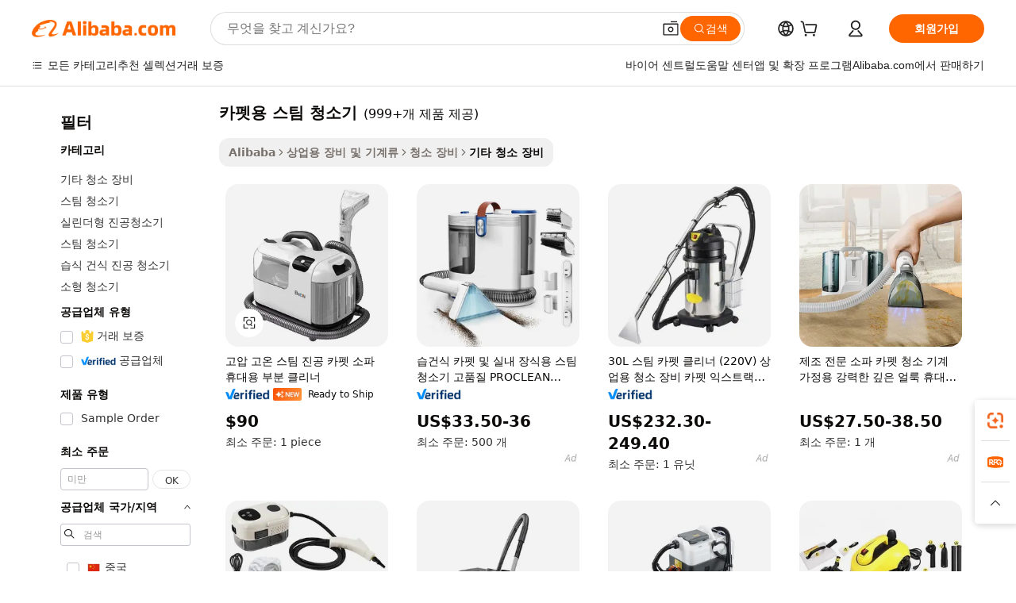

--- FILE ---
content_type: text/html;charset=UTF-8
request_url: https://korean.alibaba.com/g/steam-cleaners-for-carpets.html
body_size: 180544
content:

<!-- screen_content -->

    <!-- tangram:5410 begin-->
    <!-- tangram:529998 begin-->
    
<!DOCTYPE html>
<html lang="ko" dir="ltr">
  <head>
        <script>
      window.__BB = {
        scene: window.__bb_scene || 'traffic-free-goods'
      };
      window.__BB.BB_CWV_IGNORE = {
          lcp_element: ['#icbu-buyer-pc-top-banner'],
          lcp_url: [],
        };
      window._timing = {}
      window._timing.first_start = Date.now();
      window.needLoginInspiration = Boolean(false);
      // 变量用于标记页面首次可见时间
      let firstVisibleTime = null;
      if (typeof document.hidden !== 'undefined') {
        // 页面首次加载时直接统计
        if (!document.hidden) {
          firstVisibleTime = Date.now();
          window.__BB_timex = 1
        } else {
          // 页面不可见时监听 visibilitychange 事件
          document.addEventListener('visibilitychange', () => {
            if (!document.hidden) {
              firstVisibleTime = Date.now();
              window.__BB_timex = firstVisibleTime - window.performance.timing.navigationStart
              window.__BB.firstVisibleTime = window.__BB_timex
              console.log("Page became visible after "+ window.__BB_timex + " ms");
            }
          }, { once: true });  // 确保只触发一次
        }
      } else {
        console.warn('Page Visibility API is not supported in this browser.');
      }
    </script>
        <meta name="data-spm" content="a2700">
        <meta name="aplus-xplug" content="NONE">
        <meta name="aplus-icbu-disable-umid" content="1">
        <meta name="google-translate-customization" content="9de59014edaf3b99-22e1cf3b5ca21786-g00bb439a5e9e5f8f-f">
    <meta name="yandex-verification" content="25a76ba8e4443bb3" />
    <meta name="msvalidate.01" content="E3FBF0E89B724C30844BF17C59608E8F" />
    <meta name="viewport" content="width=device-width, initial-scale=1.0, maximum-scale=5.0, user-scalable=yes">
        <link rel="preconnect" href="https://s.alicdn.com/" crossorigin>
    <link rel="dns-prefetch" href="https://s.alicdn.com">
                        <link rel="preload" href="https://s.alicdn.com/@g/alilog/??aplus_plugin_icbufront/index.js,mlog/aplus_v2.js" as="script">
        <link rel="preload" href="https://s.alicdn.com/@img/imgextra/i2/O1CN0153JdbU26g4bILVOyC_!!6000000007690-2-tps-418-58.png" as="image">
        <script>
            window.__APLUS_ABRATE__ = {
        perf_group: 'base64cached',
        scene: "traffic-free-goods",
      };
    </script>
    <meta name="aplus-mmstat-timeout" content="15000">
        <meta content="text/html; charset=utf-8" http-equiv="Content-Type">
          <title>산업 현장 청소를 위한 효율적인 솔루션: 카펫용 스팀 청소기 혁신</title>
      <meta name="keywords" content="steam cleaner,carpet cleaner,wireless steam mop cleaners">
      <meta name="description" content="강력한  카펫용 스팀 청소기 로 매장, 학교, 공공장소 등 모든 종류의 먼지와 때를 해결하세요. 이 도구들은 빠르고 효과적이며, 매일같이 문지르고 닦아도 수년간 사용할 수 있습니다.">
            <meta name="pagetiming-rate" content="9">
      <meta name="pagetiming-resource-rate" content="4">
                    <link rel="canonical" href="https://korean.alibaba.com/g/steam-cleaners-for-carpets.html">
                              <link rel="alternate" hreflang="fr" href="https://french.alibaba.com/g/steam-cleaners-for-carpets.html">
                  <link rel="alternate" hreflang="de" href="https://german.alibaba.com/g/steam-cleaners-for-carpets.html">
                  <link rel="alternate" hreflang="pt" href="https://portuguese.alibaba.com/g/steam-cleaners-for-carpets.html">
                  <link rel="alternate" hreflang="it" href="https://italian.alibaba.com/g/steam-cleaners-for-carpets.html">
                  <link rel="alternate" hreflang="es" href="https://spanish.alibaba.com/g/steam-cleaners-for-carpets.html">
                  <link rel="alternate" hreflang="ru" href="https://russian.alibaba.com/g/steam-cleaners-for-carpets.html">
                  <link rel="alternate" hreflang="ko" href="https://korean.alibaba.com/g/steam-cleaners-for-carpets.html">
                  <link rel="alternate" hreflang="ar" href="https://arabic.alibaba.com/g/steam-cleaners-for-carpets.html">
                  <link rel="alternate" hreflang="ja" href="https://japanese.alibaba.com/g/steam-cleaners-for-carpets.html">
                  <link rel="alternate" hreflang="tr" href="https://turkish.alibaba.com/g/steam-cleaners-for-carpets.html">
                  <link rel="alternate" hreflang="th" href="https://thai.alibaba.com/g/steam-cleaners-for-carpets.html">
                  <link rel="alternate" hreflang="vi" href="https://vietnamese.alibaba.com/g/steam-cleaners-for-carpets.html">
                  <link rel="alternate" hreflang="nl" href="https://dutch.alibaba.com/g/steam-cleaners-for-carpets.html">
                  <link rel="alternate" hreflang="he" href="https://hebrew.alibaba.com/g/steam-cleaners-for-carpets.html">
                  <link rel="alternate" hreflang="id" href="https://indonesian.alibaba.com/g/steam-cleaners-for-carpets.html">
                  <link rel="alternate" hreflang="hi" href="https://hindi.alibaba.com/g/steam-cleaners-for-carpets.html">
                  <link rel="alternate" hreflang="en" href="https://www.alibaba.com/showroom/steam-cleaners-for-carpets.html">
                  <link rel="alternate" hreflang="zh" href="https://chinese.alibaba.com/g/steam-cleaners-for-carpets.html">
                  <link rel="alternate" hreflang="x-default" href="https://www.alibaba.com/showroom/steam-cleaners-for-carpets.html">
                                        <script>
      // Aplus 配置自动打点
      var queue = window.goldlog_queue || (window.goldlog_queue = []);
      var tags = ["button", "a", "div", "span", "i", "svg", "input", "li", "tr"];
      queue.push(
        {
          action: 'goldlog.appendMetaInfo',
          arguments: [
            'aplus-auto-exp',
            [
              {
                logkey: '/sc.ug_msite.new_product_exp',
                cssSelector: '[data-spm-exp]',
                props: ["data-spm-exp"],
              },
              {
                logkey: '/sc.ug_pc.seolist_product_exp',
                cssSelector: '.traffic-card-gallery',
                props: ["data-spm-exp"],
              }
            ]
          ]
        }
      )
      queue.push({
        action: 'goldlog.setMetaInfo',
        arguments: ['aplus-auto-clk', JSON.stringify(tags.map(tag =>({
          "logkey": "/sc.ug_msite.new_product_clk",
          tag,
          "filter": "data-spm-clk",
          "props": ["data-spm-clk"]
        })))],
      });
    </script>
  </head>
  <div id="icbu-header"><div id="the-new-header" data-version="4.4.0" data-tnh-auto-exp="tnh-expose" data-scenes="search-products" style="position: relative;background-color: #fff;border-bottom: 1px solid #ddd;box-sizing: border-box; font-family:Inter,SF Pro Text,Roboto,Helvetica Neue,Helvetica,Tahoma,Arial,PingFang SC,Microsoft YaHei;"><div style="display: flex;align-items:center;height: 72px;min-width: 1200px;max-width: 1580px;margin: 0 auto;padding: 0 40px;box-sizing: border-box;"><img style="height: 29px; width: 209px;" src="https://s.alicdn.com/@img/imgextra/i2/O1CN0153JdbU26g4bILVOyC_!!6000000007690-2-tps-418-58.png" alt="" /></div><div style="min-width: 1200px;max-width: 1580px;margin: 0 auto;overflow: hidden;font-size: 14px;display: flex;justify-content: space-between;padding: 0 40px;box-sizing: border-box;"><div style="display: flex; align-items: center; justify-content: space-between"><div style="position: relative; height: 36px; padding: 0 28px 0 20px">All categories</div><div style="position: relative; height: 36px; padding-right: 28px">Featured selections</div><div style="position: relative; height: 36px">Trade Assurance</div></div><div style="display: flex; align-items: center; justify-content: space-between"><div style="position: relative; height: 36px; padding-right: 28px">Buyer Central</div><div style="position: relative; height: 36px; padding-right: 28px">Help Center</div><div style="position: relative; height: 36px; padding-right: 28px">Get the app</div><div style="position: relative; height: 36px">Become a supplier</div></div></div></div></div></div>
  <body data-spm="7724857" style="min-height: calc(100vh + 1px)"><script 
id="beacon-aplus"   
src="//s.alicdn.com/@g/alilog/??aplus_plugin_icbufront/index.js,mlog/aplus_v2.js"
exparams="aplus=async&userid=&aplus&ali_beacon_id=&ali_apache_id=&ali_apache_track=&ali_apache_tracktmp=&eagleeye_traceid=2103060f17670238720201215e10ba&ip=18%2e117%2e90%2e87&dmtrack_c={ali%5fresin%5ftrace%3dse%5frst%3dnull%7csp%5fviewtype%3dY%7cset%3d3%7cser%3d1007%7cpageId%3deb7c8d5e60084c3d8419e49d6316ca87%7cm%5fpageid%3dnull%7cpvmi%3def0aef8324af43f992f7d0364b585239%7csek%5fsepd%3d%25EC%25B9%25B4%25ED%258E%25AB%25EC%259A%25A9%2b%25EC%258A%25A4%25ED%258C%2580%2b%25EC%25B2%25AD%25EC%2586%258C%25EA%25B8%25B0%7csek%3dsteam%2bcleaners%2bfor%2bcarpets%7cse%5fpn%3d1%7cp4pid%3df8c462e9%2d201d%2d43a8%2d8727%2d174f1a28f71b%7csclkid%3dnull%7cforecast%5fpost%5fcate%3dnull%7cseo%5fnew%5fuser%5fflag%3dfalse%7ccategoryId%3d100010807%7cseo%5fsearch%5fmodel%5fupgrade%5fv2%3d2025070801%7cseo%5fmodule%5fcard%5f20240624%3d202406242%7clong%5ftext%5fgoogle%5ftranslate%5fv2%3d2407142%7cseo%5fcontent%5ftd%5fbottom%5ftext%5fupdate%5fkey%3d2025070801%7cseo%5fsearch%5fmodel%5fupgrade%5fv3%3d2025072201%7cdamo%5falt%5freplace%3d2485818%7cseo%5fsearch%5fmodel%5fmulti%5fupgrade%5fv3%3d2025081101%7cwap%5fcross%3d2007659%7cwap%5fimg%5fsearch%3d2025111900%7cwap%5fcs%5faction%3d2005494%7cAPP%5fVisitor%5fActive%3d26700%7cseo%5fshowroom%5fgoods%5fmix%3d2005244%7cseo%5fdefault%5fcached%5flong%5ftext%5ffrom%5fnew%5fkeyword%5fstep%3d2024122502%7cshowroom%5fgeneral%5ftemplate%3d2005292%7cwap%5fcs%5ftext%3dnull%7cstructured%5fdata%3d2025052702%7cseo%5fmulti%5fstyle%5ftext%5fupdate%3d2511181%7cpc%5fnew%5fheader%3dnull%7cseo%5fmeta%5fcate%5ftemplate%5fv1%3d2025042401%7cseo%5fmeta%5ftd%5fsearch%5fkeyword%5fstep%5fv1%3d2025040999%7cseo%5fshowroom%5fbiz%5fbabablog%3d1%7cshowroom%5fft%5flong%5ftext%5fbaks%3d80802%7cAPP%5fGrowing%5fBuyer%5fHigh%5fIntent%5fActive%3d25486%7cshowroom%5fpc%5fv2019%3d2104%7cAPP%5fProspecting%5fBuyer%3d26712%7ccache%5fcontrol%3dnull%7cAPP%5fChurned%5fCore%5fBuyer%3d25460%7cseo%5fdefault%5fcached%5flong%5ftext%5fstep%3d24110802%7camp%5flighthouse%5fscore%5fimage%3d19657%7cseo%5fft%5ftranslate%5fgemini%3d25012003%7cwap%5fnode%5fssr%3d2015725%7cdataphant%5fopen%3d27030%7clongtext%5fmulti%5fstyle%5fexpand%5frussian%3d2510142%7cseo%5flongtext%5fgoogle%5fdata%5fsection%3d25021702%7cindustry%5fpopular%5ffloor%3dnull%7cwap%5fad%5fgoods%5fproduct%5finterval%3dnull%7cseo%5fgoods%5fbootom%5fwholesale%5flink%3d2486162%7cseo%5fmiddle%5fwholesale%5flink%3d2486164%7cseo%5fkeyword%5faatest%3d8%7cft%5flong%5ftext%5fenpand%5fstep2%3d121602%7cseo%5fft%5flongtext%5fexpand%5fstep3%3d25012102%7cseo%5fwap%5fheadercard%3d2006288%7cAPP%5fChurned%5fInactive%5fVisitor%3d25497%7cAPP%5fGrowing%5fBuyer%5fHigh%5fIntent%5fInactive%3d25484%7cseo%5fmeta%5ftd%5fmulti%5fkey%3d2025061801%7ctop%5frecommend%5f20250120%3d202501201%7clongtext%5fmulti%5fstyle%5fexpand%5ffrench%5fcopy%3d25091802%7clongtext%5fmulti%5fstyle%5fexpand%5ffrench%5fcopy%5fcopy%3d25092502%7cseo%5ffloor%5fexp%3dnull%7cseo%5fshowroom%5falgo%5flink%3d17764%7cseo%5fmeta%5ftd%5faib%5fgeneral%5fkey%3d2025091900%7ccountry%5findustry%3d202311033%7cpc%5ffree%5fswitchtosearch%3d2020529%7cshowroom%5fft%5flong%5ftext%5fenpand%5fstep1%3d101102%7cseo%5fshowroom%5fnorel%3dnull%7cplp%5fstyle%5f25%5fpc%3d202505222%7cseo%5fggs%5flayer%3d10011%7cquery%5fmutil%5flang%5ftranslate%3d2025060300%7cAPP%5fChurned%5fBuyer%3d25468%7cstream%5frender%5fperf%5fopt%3d2309181%7cwap%5fgoods%3d2007383%7cseo%5fshowroom%5fsimilar%5f20240614%3d202406142%7cchinese%5fopen%3d6307%7cquery%5fgpt%5ftranslate%3d20240820%7cad%5fproduct%5finterval%3dnull%7camp%5fto%5fpwa%3d2007359%7cplp%5faib%5fmulti%5fai%5fmeta%3d20250401%7cwap%5fsupplier%5fcontent%3dnull%7cpc%5ffree%5frefactoring%3d20220315%7csso%5foem%5ffloor%3d30031%7cAPP%5fGrowing%5fBuyer%5fInactive%3d25476%7cseo%5fpc%5fnew%5fview%5f20240807%3d202408072%7cseo%5fbottom%5ftext%5fentity%5fkey%5fcopy%3d2025062400%7cstream%5frender%3d433763%7cseo%5fmodule%5fcard%5f20240424%3d202404241%7cseo%5ftitle%5freplace%5f20191226%3d5841%7clongtext%5fmulti%5fstyle%5fexpand%3d25090802%7cgoogleweblight%3d6516%7clighthouse%5fbase64%3d2005760%7cAPP%5fProspecting%5fBuyer%5fActive%3d26714%7cad%5fgoods%5fproduct%5finterval%3dnull%7cseo%5fbottom%5fdeep%5fextend%5fkw%5fkey%3d2025071101%7clongtext%5fmulti%5fstyle%5fexpand%5fturkish%3d25102802%7cilink%5fuv%3d20240911%7cwap%5flist%5fwakeup%3d2005832%7ctpp%5fcrosslink%5fpc%3d20205311%7cseo%5ftop%5fbooth%3d18501%7cAPP%5fGrowing%5fBuyer%5fLess%5fActive%3d25472%7cseo%5fsearch%5fmodel%5fupgrade%5frank%3d2025092401%7cgoodslayer%3d7977%7cft%5flong%5ftext%5ftranslate%5fexpand%5fstep1%3d24110802%7cseo%5fheaderstyle%5ftraffic%5fkey%5fv1%3d2025072100%7ccrosslink%5fswitch%3d2008141%7cp4p%5foutline%3d20240328%7cseo%5fmeta%5ftd%5faib%5fv2%5fkey%3d2025091801%7crts%5fmulti%3d2008404%7cseo%5fad%5foptimization%5fkey%5fv2%3d2025072301%7cAPP%5fVisitor%5fLess%5fActive%3d26698%7cplp%5fstyle%5f25%3d202505192%7ccdn%5fvm%3d2007368%7cwap%5fad%5fproduct%5finterval%3dnull%7cseo%5fsearch%5fmodel%5fmulti%5fupgrade%5frank%3d2025092401%7cpc%5fcard%5fshare%3d2025081201%7cAPP%5fGrowing%5fBuyer%5fHigh%5fIntent%5fLess%5fActive%3d25480%7cgoods%5ftitle%5fsubstitute%3d9619%7cwap%5fscreen%5fexp%3d2025081400%7creact%5fheader%5ftest%3d202502182%7cpc%5fcs%5fcolor%3d2005788%7cshowroom%5fft%5flong%5ftext%5ftest%3d72502%7cone%5ftap%5flogin%5fABTest%3d202308153%7cseo%5fhyh%5fshow%5ftags%3dnull%7cplp%5fstructured%5fdata%3d2508182%7cguide%5fdelete%3d2008526%7cseo%5findustry%5ftemplate%3dnull%7cseo%5fmeta%5ftd%5fmulti%5fes%5fkey%3d2025073101%7cseo%5fshowroom%5fdata%5fmix%3d19888%7csso%5ftop%5franking%5ffloor%3d20031%7cseo%5ftd%5fdeep%5fupgrade%5fkey%5fv3%3d2025081101%7cwap%5fue%5fone%3d2025111401%7cshowroom%5fto%5frts%5flink%3d2008480%7ccountrysearch%5ftest%3dnull%7cchannel%5famp%5fto%5fpwa%3d2008435%7cseo%5fmulti%5fstyles%5flong%5ftext%3d2503172%7cseo%5fmeta%5ftext%5fmutli%5fcate%5ftemplate%5fv1%3d2025080801%7cseo%5fdefault%5fcached%5fmutil%5flong%5ftext%5fstep%3d24110436%7cseo%5faction%5fpoint%5ftype%3d22823%7cseo%5faib%5ftd%5flaunch%5f20240828%5fcopy%3d202408282%7cseo%5fshowroom%5fwholesale%5flink%3dnull%7cseo%5fperf%5fimprove%3d2023999%7cseo%5fwap%5flist%5fbounce%5f01%3d2063%7cseo%5fwap%5flist%5fbounce%5f02%3d2128%7cAPP%5fGrowing%5fBuyer%5fActive%3d25492%7cvideolayer%3dnull%7cvideo%5fplay%3dnull%7cAPP%5fChurned%5fMember%5fInactive%3d25501%7cseo%5fgoogle%5fnew%5fstruct%3d438326%7cicbu%5falgo%5fp4p%5fseo%5fad%3d2025072301%7ctpp%5ftrace%3dseoKeyword%2dseoKeyword%5fv3%2dbase%2dORIGINAL}&pageid=12755a5721033e531767023872&hn=ensearchweb033003062083%2erg%2dus%2deast%2eus68&asid=AQAAAAAApVJpfcKdVAAAAABVDtuGwg9p1A==&treq=&tres=" async>
</script>
            <style>body{background-color:white;}.no-scrollbar.il-sticky.il-top-0.il-max-h-\[100vh\].il-w-\[200px\].il-flex-shrink-0.il-flex-grow-0.il-overflow-y-scroll{background-color:#FFF;padding-left:12px}</style>
                    <!-- tangram:530006 begin-->
<!--  -->
 <style>
   @keyframes il-spin {
     to {
       transform: rotate(360deg);
     }
   }
   @keyframes il-pulse {
     50% {
       opacity: 0.5;
     }
   }
   .traffic-card-gallery {display: flex;position: relative;flex-direction: column;justify-content: flex-start;border-radius: 0.5rem;background-color: #fff;padding: 0.5rem 0.5rem 1rem;overflow: hidden;font-size: 0.75rem;line-height: 1rem;}
   .traffic-card-list {display: flex;position: relative;flex-direction: row;justify-content: flex-start;border-bottom-width: 1px;background-color: #fff;padding: 1rem;height: 292px;overflow: hidden;font-size: 0.75rem;line-height: 1rem;}
   .product-price {
     b {
       font-size: 22px;
     }
   }
   .skel-loading {
       animation: il-pulse 2s cubic-bezier(0.4, 0, 0.6, 1) infinite;background-color: hsl(60, 4.8%, 95.9%);
   }
 </style>
<div id="first-cached-card">
  <div style="box-sizing:border-box;display: flex;position: absolute;left: 0;right: 0;margin: 0 auto;z-index: 1;min-width: 1200px;max-width: 1580px;padding: 0.75rem 3.25rem 0;pointer-events: none;">
    <!--页面左侧区域-->
    <div style="width: 200px;padding-top: 1rem;padding-left:12px; background-color: #fff;border-radius: 0.25rem">
      <div class="skel-loading" style="height: 1.5rem;width: 50%;border-radius: 0.25rem;"></div>
      <div style="margin-top: 1rem;margin-bottom: 1rem;">
        <div class="skel-loading" style="height: 1rem;width: calc(100% * 5 / 6);"></div>
        <div
          class="skel-loading"
          style="margin-top: 1rem;height: 1rem;width: calc(100% * 8 / 12);"
        ></div>
        <div class="skel-loading" style="margin-top: 1rem;height: 1rem;width: 75%;"></div>
        <div
          class="skel-loading"
          style="margin-top: 1rem;height: 1rem;width: calc(100% * 7 / 12);"
        ></div>
      </div>
      <div class="skel-loading" style="height: 1.5rem;width: 50%;border-radius: 0.25rem;"></div>
      <div style="margin-top: 1rem;margin-bottom: 1rem;">
        <div class="skel-loading" style="height: 1rem;width: calc(100% * 5 / 6);"></div>
        <div
          class="skel-loading"
          style="margin-top: 1rem;height: 1rem;width: calc(100% * 8 / 12);"
        ></div>
        <div class="skel-loading" style="margin-top: 1rem;height: 1rem;width: 75%;"></div>
        <div
          class="skel-loading"
          style="margin-top: 1rem;height: 1rem;width: calc(100% * 7 / 12);"
        ></div>
      </div>
      <div class="skel-loading" style="height: 1.5rem;width: 50%;border-radius: 0.25rem;"></div>
      <div style="margin-top: 1rem;margin-bottom: 1rem;">
        <div class="skel-loading" style="height: 1rem;width: calc(100% * 5 / 6);"></div>
        <div
          class="skel-loading"
          style="margin-top: 1rem;height: 1rem;width: calc(100% * 8 / 12);"
        ></div>
        <div class="skel-loading" style="margin-top: 1rem;height: 1rem;width: 75%;"></div>
        <div
          class="skel-loading"
          style="margin-top: 1rem;height: 1rem;width: calc(100% * 7 / 12);"
        ></div>
      </div>
      <div class="skel-loading" style="height: 1.5rem;width: 50%;border-radius: 0.25rem;"></div>
      <div style="margin-top: 1rem;margin-bottom: 1rem;">
        <div class="skel-loading" style="height: 1rem;width: calc(100% * 5 / 6);"></div>
        <div
          class="skel-loading"
          style="margin-top: 1rem;height: 1rem;width: calc(100% * 8 / 12);"
        ></div>
        <div class="skel-loading" style="margin-top: 1rem;height: 1rem;width: 75%;"></div>
        <div
          class="skel-loading"
          style="margin-top: 1rem;height: 1rem;width: calc(100% * 7 / 12);"
        ></div>
      </div>
      <div class="skel-loading" style="height: 1.5rem;width: 50%;border-radius: 0.25rem;"></div>
      <div style="margin-top: 1rem;margin-bottom: 1rem;">
        <div class="skel-loading" style="height: 1rem;width: calc(100% * 5 / 6);"></div>
        <div
          class="skel-loading"
          style="margin-top: 1rem;height: 1rem;width: calc(100% * 8 / 12);"
        ></div>
        <div class="skel-loading" style="margin-top: 1rem;height: 1rem;width: 75%;"></div>
        <div
          class="skel-loading"
          style="margin-top: 1rem;height: 1rem;width: calc(100% * 7 / 12);"
        ></div>
      </div>
      <div class="skel-loading" style="height: 1.5rem;width: 50%;border-radius: 0.25rem;"></div>
      <div style="margin-top: 1rem;margin-bottom: 1rem;">
        <div class="skel-loading" style="height: 1rem;width: calc(100% * 5 / 6);"></div>
        <div
          class="skel-loading"
          style="margin-top: 1rem;height: 1rem;width: calc(100% * 8 / 12);"
        ></div>
        <div class="skel-loading" style="margin-top: 1rem;height: 1rem;width: 75%;"></div>
        <div
          class="skel-loading"
          style="margin-top: 1rem;height: 1rem;width: calc(100% * 7 / 12);"
        ></div>
      </div>
    </div>
    <!--页面主体区域-->
    <div style="flex: 1 1 0%; overflow: hidden;padding: 0.5rem 0.5rem 0.5rem 1.5rem">
      <div style="height: 1.25rem;margin-bottom: 1rem;"></div>
      <!-- keywords -->
      <div style="margin-bottom: 1rem;height: 1.75rem;font-weight: 700;font-size: 1.25rem;line-height: 1.75rem;"></div>
      <!-- longtext -->
            <div style="width: calc(25% - 0.9rem);pointer-events: auto">
        <div class="traffic-card-gallery">
          <!-- ProductImage -->
          <a href="//www.alibaba.com/product-detail/High-Pressure-Hot-Steam-Vacuum-Carpet_1601466351498.html?from=SEO" target="_blank" style="position: relative;margin-bottom: 0.5rem;aspect-ratio: 1;overflow: hidden;border-radius: 0.5rem;">
            <div style="display: flex; overflow: hidden">
              <div style="position: relative;margin: 0;width: 100%;min-width: 0;flex-shrink: 0;flex-grow: 0;flex-basis: 100%;padding: 0;">
                <img style="position: relative; aspect-ratio: 1; width: 100%" src="[data-uri]" loading="eager" />
                <div style="position: absolute;left: 0;bottom: 0;right: 0;top: 0;background-color: #000;opacity: 0.05;"></div>
              </div>
            </div>
          </a>
          <div style="display: flex;flex: 1 1 0%;flex-direction: column;justify-content: space-between;">
            <div>
              <a class="skel-loading" style="margin-top: 0.5rem;display:inline-block;width:100%;height:1rem;" href="//www.alibaba.com/product-detail/High-Pressure-Hot-Steam-Vacuum-Carpet_1601466351498.html" target="_blank"></a>
              <a class="skel-loading" style="margin-top: 0.125rem;display:inline-block;width:100%;height:1rem;" href="//www.alibaba.com/product-detail/High-Pressure-Hot-Steam-Vacuum-Carpet_1601466351498.html" target="_blank"></a>
              <div class="skel-loading" style="margin-top: 0.25rem;height:1.625rem;width:75%"></div>
              <div class="skel-loading" style="margin-top: 0.5rem;height: 1rem;width:50%"></div>
              <div class="skel-loading" style="margin-top:0.25rem;height:1rem;width:25%"></div>
            </div>
          </div>

        </div>
      </div>

    </div>
  </div>
</div>
<!-- tangram:530006 end-->
            <style>.component-left-filter-callback{display:flex;position:relative;margin-top:10px;height:1200px}.component-left-filter-callback img{width:200px}.component-left-filter-callback i{position:absolute;top:5%;left:50%}.related-search-wrapper{padding:.5rem;--tw-bg-opacity: 1;background-color:#fff;background-color:rgba(255,255,255,var(--tw-bg-opacity, 1));border-width:1px;border-color:var(--input)}.related-search-wrapper .related-search-box{margin:12px 16px}.related-search-wrapper .related-search-box .related-search-title{display:inline;float:start;color:#666;word-wrap:break-word;margin-right:12px;width:13%}.related-search-wrapper .related-search-box .related-search-content{display:flex;flex-wrap:wrap}.related-search-wrapper .related-search-box .related-search-content .related-search-link{margin-right:12px;width:23%;overflow:hidden;color:#666;text-overflow:ellipsis;white-space:nowrap}.product-title img{margin-right:.5rem;display:inline-block;height:1rem;vertical-align:sub}.product-price b{font-size:22px}.similar-icon{position:absolute;bottom:12px;z-index:2;right:12px}.rfq-card{display:inline-block;position:relative;box-sizing:border-box;margin-bottom:36px}.rfq-card .rfq-card-content{display:flex;position:relative;flex-direction:column;align-items:flex-start;background-size:cover;background-color:#fff;padding:12px;width:100%;height:100%}.rfq-card .rfq-card-content .rfq-card-icon{margin-top:50px}.rfq-card .rfq-card-content .rfq-card-icon img{width:45px}.rfq-card .rfq-card-content .rfq-card-top-title{margin-top:14px;color:#222;font-weight:400;font-size:16px}.rfq-card .rfq-card-content .rfq-card-title{margin-top:24px;color:#333;font-weight:800;font-size:20px}.rfq-card .rfq-card-content .rfq-card-input-box{margin-top:24px;width:100%}.rfq-card .rfq-card-content .rfq-card-input-box textarea{box-sizing:border-box;border:1px solid #ddd;border-radius:4px;background-color:#fff;padding:9px 12px;width:100%;height:88px;resize:none;color:#666;font-weight:400;font-size:13px;font-family:inherit}.rfq-card .rfq-card-content .rfq-card-button{margin-top:24px;border:1px solid #666;border-radius:16px;background-color:#fff;width:67%;color:#000;font-weight:700;font-size:14px;line-height:30px;text-align:center}[data-modulename^=ProductList-] div{contain-intrinsic-size:auto 500px}.traffic-card-gallery:hover{--tw-shadow: 0px 2px 6px 2px rgba(0,0,0,.12157);--tw-shadow-colored: 0px 2px 6px 2px var(--tw-shadow-color);box-shadow:0 0 #0000,0 0 #0000,0 2px 6px 2px #0000001f;box-shadow:var(--tw-ring-offset-shadow, 0 0 rgba(0,0,0,0)),var(--tw-ring-shadow, 0 0 rgba(0,0,0,0)),var(--tw-shadow);z-index:10}.traffic-card-gallery{position:relative;display:flex;flex-direction:column;justify-content:flex-start;overflow:hidden;border-radius:.75rem;--tw-bg-opacity: 1;background-color:#fff;background-color:rgba(255,255,255,var(--tw-bg-opacity, 1));padding:.5rem;font-size:.75rem;line-height:1rem}.traffic-card-list{position:relative;display:flex;height:292px;flex-direction:row;justify-content:flex-start;overflow:hidden;border-bottom-width:1px;--tw-bg-opacity: 1;background-color:#fff;background-color:rgba(255,255,255,var(--tw-bg-opacity, 1));padding:1rem;font-size:.75rem;line-height:1rem}.traffic-card-g-industry:hover{--tw-shadow: 0 0 10px rgba(0,0,0,.1);--tw-shadow-colored: 0 0 10px var(--tw-shadow-color);box-shadow:0 0 #0000,0 0 #0000,0 0 10px #0000001a;box-shadow:var(--tw-ring-offset-shadow, 0 0 rgba(0,0,0,0)),var(--tw-ring-shadow, 0 0 rgba(0,0,0,0)),var(--tw-shadow)}.traffic-card-g-industry{position:relative;border-radius:var(--radius);--tw-bg-opacity: 1;background-color:#fff;background-color:rgba(255,255,255,var(--tw-bg-opacity, 1));padding:1.25rem .75rem .75rem;font-size:.875rem;line-height:1.25rem}.module-filter-section-wrapper{max-height:none!important;overflow-x:hidden}*,:before,:after{--tw-border-spacing-x: 0;--tw-border-spacing-y: 0;--tw-translate-x: 0;--tw-translate-y: 0;--tw-rotate: 0;--tw-skew-x: 0;--tw-skew-y: 0;--tw-scale-x: 1;--tw-scale-y: 1;--tw-pan-x: ;--tw-pan-y: ;--tw-pinch-zoom: ;--tw-scroll-snap-strictness: proximity;--tw-gradient-from-position: ;--tw-gradient-via-position: ;--tw-gradient-to-position: ;--tw-ordinal: ;--tw-slashed-zero: ;--tw-numeric-figure: ;--tw-numeric-spacing: ;--tw-numeric-fraction: ;--tw-ring-inset: ;--tw-ring-offset-width: 0px;--tw-ring-offset-color: #fff;--tw-ring-color: rgba(59, 130, 246, .5);--tw-ring-offset-shadow: 0 0 rgba(0,0,0,0);--tw-ring-shadow: 0 0 rgba(0,0,0,0);--tw-shadow: 0 0 rgba(0,0,0,0);--tw-shadow-colored: 0 0 rgba(0,0,0,0);--tw-blur: ;--tw-brightness: ;--tw-contrast: ;--tw-grayscale: ;--tw-hue-rotate: ;--tw-invert: ;--tw-saturate: ;--tw-sepia: ;--tw-drop-shadow: ;--tw-backdrop-blur: ;--tw-backdrop-brightness: ;--tw-backdrop-contrast: ;--tw-backdrop-grayscale: ;--tw-backdrop-hue-rotate: ;--tw-backdrop-invert: ;--tw-backdrop-opacity: ;--tw-backdrop-saturate: ;--tw-backdrop-sepia: ;--tw-contain-size: ;--tw-contain-layout: ;--tw-contain-paint: ;--tw-contain-style: }::backdrop{--tw-border-spacing-x: 0;--tw-border-spacing-y: 0;--tw-translate-x: 0;--tw-translate-y: 0;--tw-rotate: 0;--tw-skew-x: 0;--tw-skew-y: 0;--tw-scale-x: 1;--tw-scale-y: 1;--tw-pan-x: ;--tw-pan-y: ;--tw-pinch-zoom: ;--tw-scroll-snap-strictness: proximity;--tw-gradient-from-position: ;--tw-gradient-via-position: ;--tw-gradient-to-position: ;--tw-ordinal: ;--tw-slashed-zero: ;--tw-numeric-figure: ;--tw-numeric-spacing: ;--tw-numeric-fraction: ;--tw-ring-inset: ;--tw-ring-offset-width: 0px;--tw-ring-offset-color: #fff;--tw-ring-color: rgba(59, 130, 246, .5);--tw-ring-offset-shadow: 0 0 rgba(0,0,0,0);--tw-ring-shadow: 0 0 rgba(0,0,0,0);--tw-shadow: 0 0 rgba(0,0,0,0);--tw-shadow-colored: 0 0 rgba(0,0,0,0);--tw-blur: ;--tw-brightness: ;--tw-contrast: ;--tw-grayscale: ;--tw-hue-rotate: ;--tw-invert: ;--tw-saturate: ;--tw-sepia: ;--tw-drop-shadow: ;--tw-backdrop-blur: ;--tw-backdrop-brightness: ;--tw-backdrop-contrast: ;--tw-backdrop-grayscale: ;--tw-backdrop-hue-rotate: ;--tw-backdrop-invert: ;--tw-backdrop-opacity: ;--tw-backdrop-saturate: ;--tw-backdrop-sepia: ;--tw-contain-size: ;--tw-contain-layout: ;--tw-contain-paint: ;--tw-contain-style: }*,:before,:after{box-sizing:border-box;border-width:0;border-style:solid;border-color:#e5e7eb}:before,:after{--tw-content: ""}html,:host{line-height:1.5;-webkit-text-size-adjust:100%;-moz-tab-size:4;-o-tab-size:4;tab-size:4;font-family:ui-sans-serif,system-ui,-apple-system,Segoe UI,Roboto,Ubuntu,Cantarell,Noto Sans,sans-serif,"Apple Color Emoji","Segoe UI Emoji",Segoe UI Symbol,"Noto Color Emoji";font-feature-settings:normal;font-variation-settings:normal;-webkit-tap-highlight-color:transparent}body{margin:0;line-height:inherit}hr{height:0;color:inherit;border-top-width:1px}abbr:where([title]){text-decoration:underline;-webkit-text-decoration:underline dotted;text-decoration:underline dotted}h1,h2,h3,h4,h5,h6{font-size:inherit;font-weight:inherit}a{color:inherit;text-decoration:inherit}b,strong{font-weight:bolder}code,kbd,samp,pre{font-family:ui-monospace,SFMono-Regular,Menlo,Monaco,Consolas,Liberation Mono,Courier New,monospace;font-feature-settings:normal;font-variation-settings:normal;font-size:1em}small{font-size:80%}sub,sup{font-size:75%;line-height:0;position:relative;vertical-align:baseline}sub{bottom:-.25em}sup{top:-.5em}table{text-indent:0;border-color:inherit;border-collapse:collapse}button,input,optgroup,select,textarea{font-family:inherit;font-feature-settings:inherit;font-variation-settings:inherit;font-size:100%;font-weight:inherit;line-height:inherit;letter-spacing:inherit;color:inherit;margin:0;padding:0}button,select{text-transform:none}button,input:where([type=button]),input:where([type=reset]),input:where([type=submit]){-webkit-appearance:button;background-color:transparent;background-image:none}:-moz-focusring{outline:auto}:-moz-ui-invalid{box-shadow:none}progress{vertical-align:baseline}::-webkit-inner-spin-button,::-webkit-outer-spin-button{height:auto}[type=search]{-webkit-appearance:textfield;outline-offset:-2px}::-webkit-search-decoration{-webkit-appearance:none}::-webkit-file-upload-button{-webkit-appearance:button;font:inherit}summary{display:list-item}blockquote,dl,dd,h1,h2,h3,h4,h5,h6,hr,figure,p,pre{margin:0}fieldset{margin:0;padding:0}legend{padding:0}ol,ul,menu{list-style:none;margin:0;padding:0}dialog{padding:0}textarea{resize:vertical}input::-moz-placeholder,textarea::-moz-placeholder{opacity:1;color:#9ca3af}input::placeholder,textarea::placeholder{opacity:1;color:#9ca3af}button,[role=button]{cursor:pointer}:disabled{cursor:default}img,svg,video,canvas,audio,iframe,embed,object{display:block;vertical-align:middle}img,video{max-width:100%;height:auto}[hidden]:where(:not([hidden=until-found])){display:none}:root{--background: hsl(0, 0%, 100%);--foreground: hsl(20, 14.3%, 4.1%);--card: hsl(0, 0%, 100%);--card-foreground: hsl(20, 14.3%, 4.1%);--popover: hsl(0, 0%, 100%);--popover-foreground: hsl(20, 14.3%, 4.1%);--primary: hsl(24, 100%, 50%);--primary-foreground: hsl(60, 9.1%, 97.8%);--secondary: hsl(60, 4.8%, 95.9%);--secondary-foreground: #333;--muted: hsl(60, 4.8%, 95.9%);--muted-foreground: hsl(25, 5.3%, 44.7%);--accent: hsl(60, 4.8%, 95.9%);--accent-foreground: hsl(24, 9.8%, 10%);--destructive: hsl(0, 84.2%, 60.2%);--destructive-foreground: hsl(60, 9.1%, 97.8%);--border: hsl(20, 5.9%, 90%);--input: hsl(20, 5.9%, 90%);--ring: hsl(24.6, 95%, 53.1%);--radius: 1rem}.dark{--background: hsl(20, 14.3%, 4.1%);--foreground: hsl(60, 9.1%, 97.8%);--card: hsl(20, 14.3%, 4.1%);--card-foreground: hsl(60, 9.1%, 97.8%);--popover: hsl(20, 14.3%, 4.1%);--popover-foreground: hsl(60, 9.1%, 97.8%);--primary: hsl(20.5, 90.2%, 48.2%);--primary-foreground: hsl(60, 9.1%, 97.8%);--secondary: hsl(12, 6.5%, 15.1%);--secondary-foreground: hsl(60, 9.1%, 97.8%);--muted: hsl(12, 6.5%, 15.1%);--muted-foreground: hsl(24, 5.4%, 63.9%);--accent: hsl(12, 6.5%, 15.1%);--accent-foreground: hsl(60, 9.1%, 97.8%);--destructive: hsl(0, 72.2%, 50.6%);--destructive-foreground: hsl(60, 9.1%, 97.8%);--border: hsl(12, 6.5%, 15.1%);--input: hsl(12, 6.5%, 15.1%);--ring: hsl(20.5, 90.2%, 48.2%)}*{border-color:#e7e5e4;border-color:var(--border)}body{background-color:#fff;background-color:var(--background);color:#0c0a09;color:var(--foreground)}.il-sr-only{position:absolute;width:1px;height:1px;padding:0;margin:-1px;overflow:hidden;clip:rect(0,0,0,0);white-space:nowrap;border-width:0}.il-invisible{visibility:hidden}.il-fixed{position:fixed}.il-absolute{position:absolute}.il-relative{position:relative}.il-sticky{position:sticky}.il-inset-0{inset:0}.il--bottom-12{bottom:-3rem}.il--top-12{top:-3rem}.il-bottom-0{bottom:0}.il-bottom-2{bottom:.5rem}.il-bottom-3{bottom:.75rem}.il-bottom-4{bottom:1rem}.il-end-0{right:0}.il-end-2{right:.5rem}.il-end-3{right:.75rem}.il-end-4{right:1rem}.il-left-0{left:0}.il-left-3{left:.75rem}.il-right-0{right:0}.il-right-2{right:.5rem}.il-right-3{right:.75rem}.il-start-0{left:0}.il-start-1\/2{left:50%}.il-start-2{left:.5rem}.il-start-3{left:.75rem}.il-start-\[50\%\]{left:50%}.il-top-0{top:0}.il-top-1\/2{top:50%}.il-top-16{top:4rem}.il-top-4{top:1rem}.il-top-\[50\%\]{top:50%}.il-z-10{z-index:10}.il-z-50{z-index:50}.il-z-\[9999\]{z-index:9999}.il-col-span-4{grid-column:span 4 / span 4}.il-m-0{margin:0}.il-m-3{margin:.75rem}.il-m-auto{margin:auto}.il-mx-auto{margin-left:auto;margin-right:auto}.il-my-3{margin-top:.75rem;margin-bottom:.75rem}.il-my-5{margin-top:1.25rem;margin-bottom:1.25rem}.il-my-auto{margin-top:auto;margin-bottom:auto}.\!il-mb-4{margin-bottom:1rem!important}.il--mt-4{margin-top:-1rem}.il-mb-0{margin-bottom:0}.il-mb-1{margin-bottom:.25rem}.il-mb-2{margin-bottom:.5rem}.il-mb-3{margin-bottom:.75rem}.il-mb-4{margin-bottom:1rem}.il-mb-5{margin-bottom:1.25rem}.il-mb-6{margin-bottom:1.5rem}.il-mb-8{margin-bottom:2rem}.il-mb-\[-0\.75rem\]{margin-bottom:-.75rem}.il-mb-\[0\.125rem\]{margin-bottom:.125rem}.il-me-1{margin-right:.25rem}.il-me-2{margin-right:.5rem}.il-me-3{margin-right:.75rem}.il-me-auto{margin-right:auto}.il-mr-1{margin-right:.25rem}.il-mr-2{margin-right:.5rem}.il-ms-1{margin-left:.25rem}.il-ms-4{margin-left:1rem}.il-ms-5{margin-left:1.25rem}.il-ms-8{margin-left:2rem}.il-ms-\[\.375rem\]{margin-left:.375rem}.il-ms-auto{margin-left:auto}.il-mt-0{margin-top:0}.il-mt-0\.5{margin-top:.125rem}.il-mt-1{margin-top:.25rem}.il-mt-2{margin-top:.5rem}.il-mt-3{margin-top:.75rem}.il-mt-4{margin-top:1rem}.il-mt-6{margin-top:1.5rem}.il-line-clamp-1{overflow:hidden;display:-webkit-box;-webkit-box-orient:vertical;-webkit-line-clamp:1}.il-line-clamp-2{overflow:hidden;display:-webkit-box;-webkit-box-orient:vertical;-webkit-line-clamp:2}.il-line-clamp-6{overflow:hidden;display:-webkit-box;-webkit-box-orient:vertical;-webkit-line-clamp:6}.il-inline-block{display:inline-block}.il-inline{display:inline}.il-flex{display:flex}.il-inline-flex{display:inline-flex}.il-grid{display:grid}.il-aspect-square{aspect-ratio:1 / 1}.il-size-5{width:1.25rem;height:1.25rem}.il-h-1{height:.25rem}.il-h-10{height:2.5rem}.il-h-11{height:2.75rem}.il-h-20{height:5rem}.il-h-24{height:6rem}.il-h-3\.5{height:.875rem}.il-h-4{height:1rem}.il-h-40{height:10rem}.il-h-6{height:1.5rem}.il-h-8{height:2rem}.il-h-9{height:2.25rem}.il-h-\[150px\]{height:150px}.il-h-\[152px\]{height:152px}.il-h-\[18\.25rem\]{height:18.25rem}.il-h-\[292px\]{height:292px}.il-h-\[600px\]{height:600px}.il-h-auto{height:auto}.il-h-fit{height:-moz-fit-content;height:fit-content}.il-h-full{height:100%}.il-h-screen{height:100vh}.il-max-h-\[100vh\]{max-height:100vh}.il-w-1\/2{width:50%}.il-w-10{width:2.5rem}.il-w-10\/12{width:83.333333%}.il-w-4{width:1rem}.il-w-6{width:1.5rem}.il-w-64{width:16rem}.il-w-7\/12{width:58.333333%}.il-w-72{width:18rem}.il-w-8{width:2rem}.il-w-8\/12{width:66.666667%}.il-w-9{width:2.25rem}.il-w-9\/12{width:75%}.il-w-\[200px\]{width:200px}.il-w-\[84px\]{width:84px}.il-w-fit{width:-moz-fit-content;width:fit-content}.il-w-full{width:100%}.il-w-screen{width:100vw}.il-min-w-0{min-width:0px}.il-min-w-3{min-width:.75rem}.il-min-w-\[1200px\]{min-width:1200px}.il-max-w-\[1000px\]{max-width:1000px}.il-max-w-\[1580px\]{max-width:1580px}.il-max-w-full{max-width:100%}.il-max-w-lg{max-width:32rem}.il-flex-1{flex:1 1 0%}.il-flex-shrink-0,.il-shrink-0{flex-shrink:0}.il-flex-grow-0,.il-grow-0{flex-grow:0}.il-basis-24{flex-basis:6rem}.il-basis-full{flex-basis:100%}.il-origin-\[--radix-tooltip-content-transform-origin\]{transform-origin:var(--radix-tooltip-content-transform-origin)}.il--translate-x-1\/2{--tw-translate-x: -50%;transform:translate(-50%,var(--tw-translate-y)) rotate(var(--tw-rotate)) skew(var(--tw-skew-x)) skewY(var(--tw-skew-y)) scaleX(var(--tw-scale-x)) scaleY(var(--tw-scale-y));transform:translate(var(--tw-translate-x),var(--tw-translate-y)) rotate(var(--tw-rotate)) skew(var(--tw-skew-x)) skewY(var(--tw-skew-y)) scaleX(var(--tw-scale-x)) scaleY(var(--tw-scale-y))}.il--translate-y-1\/2{--tw-translate-y: -50%;transform:translate(var(--tw-translate-x),-50%) rotate(var(--tw-rotate)) skew(var(--tw-skew-x)) skewY(var(--tw-skew-y)) scaleX(var(--tw-scale-x)) scaleY(var(--tw-scale-y));transform:translate(var(--tw-translate-x),var(--tw-translate-y)) rotate(var(--tw-rotate)) skew(var(--tw-skew-x)) skewY(var(--tw-skew-y)) scaleX(var(--tw-scale-x)) scaleY(var(--tw-scale-y))}.il-translate-x-\[-50\%\]{--tw-translate-x: -50%;transform:translate(-50%,var(--tw-translate-y)) rotate(var(--tw-rotate)) skew(var(--tw-skew-x)) skewY(var(--tw-skew-y)) scaleX(var(--tw-scale-x)) scaleY(var(--tw-scale-y));transform:translate(var(--tw-translate-x),var(--tw-translate-y)) rotate(var(--tw-rotate)) skew(var(--tw-skew-x)) skewY(var(--tw-skew-y)) scaleX(var(--tw-scale-x)) scaleY(var(--tw-scale-y))}.il-translate-y-\[-50\%\]{--tw-translate-y: -50%;transform:translate(var(--tw-translate-x),-50%) rotate(var(--tw-rotate)) skew(var(--tw-skew-x)) skewY(var(--tw-skew-y)) scaleX(var(--tw-scale-x)) scaleY(var(--tw-scale-y));transform:translate(var(--tw-translate-x),var(--tw-translate-y)) rotate(var(--tw-rotate)) skew(var(--tw-skew-x)) skewY(var(--tw-skew-y)) scaleX(var(--tw-scale-x)) scaleY(var(--tw-scale-y))}.il-rotate-90{--tw-rotate: 90deg;transform:translate(var(--tw-translate-x),var(--tw-translate-y)) rotate(90deg) skew(var(--tw-skew-x)) skewY(var(--tw-skew-y)) scaleX(var(--tw-scale-x)) scaleY(var(--tw-scale-y));transform:translate(var(--tw-translate-x),var(--tw-translate-y)) rotate(var(--tw-rotate)) skew(var(--tw-skew-x)) skewY(var(--tw-skew-y)) scaleX(var(--tw-scale-x)) scaleY(var(--tw-scale-y))}@keyframes il-pulse{50%{opacity:.5}}.il-animate-pulse{animation:il-pulse 2s cubic-bezier(.4,0,.6,1) infinite}@keyframes il-spin{to{transform:rotate(360deg)}}.il-animate-spin{animation:il-spin 1s linear infinite}.il-cursor-pointer{cursor:pointer}.il-list-disc{list-style-type:disc}.il-grid-cols-2{grid-template-columns:repeat(2,minmax(0,1fr))}.il-grid-cols-4{grid-template-columns:repeat(4,minmax(0,1fr))}.il-flex-row{flex-direction:row}.il-flex-col{flex-direction:column}.il-flex-col-reverse{flex-direction:column-reverse}.il-flex-wrap{flex-wrap:wrap}.il-flex-nowrap{flex-wrap:nowrap}.il-items-start{align-items:flex-start}.il-items-center{align-items:center}.il-items-baseline{align-items:baseline}.il-justify-start{justify-content:flex-start}.il-justify-end{justify-content:flex-end}.il-justify-center{justify-content:center}.il-justify-between{justify-content:space-between}.il-gap-1{gap:.25rem}.il-gap-1\.5{gap:.375rem}.il-gap-10{gap:2.5rem}.il-gap-2{gap:.5rem}.il-gap-3{gap:.75rem}.il-gap-4{gap:1rem}.il-gap-8{gap:2rem}.il-gap-\[\.0938rem\]{gap:.0938rem}.il-gap-\[\.375rem\]{gap:.375rem}.il-gap-\[0\.125rem\]{gap:.125rem}.\!il-gap-x-5{-moz-column-gap:1.25rem!important;column-gap:1.25rem!important}.\!il-gap-y-5{row-gap:1.25rem!important}.il-space-y-1\.5>:not([hidden])~:not([hidden]){--tw-space-y-reverse: 0;margin-top:calc(.375rem * (1 - var(--tw-space-y-reverse)));margin-top:.375rem;margin-top:calc(.375rem * calc(1 - var(--tw-space-y-reverse)));margin-bottom:0rem;margin-bottom:calc(.375rem * var(--tw-space-y-reverse))}.il-space-y-4>:not([hidden])~:not([hidden]){--tw-space-y-reverse: 0;margin-top:calc(1rem * (1 - var(--tw-space-y-reverse)));margin-top:1rem;margin-top:calc(1rem * calc(1 - var(--tw-space-y-reverse)));margin-bottom:0rem;margin-bottom:calc(1rem * var(--tw-space-y-reverse))}.il-overflow-hidden{overflow:hidden}.il-overflow-y-auto{overflow-y:auto}.il-overflow-y-scroll{overflow-y:scroll}.il-truncate{overflow:hidden;text-overflow:ellipsis;white-space:nowrap}.il-text-ellipsis{text-overflow:ellipsis}.il-whitespace-normal{white-space:normal}.il-whitespace-nowrap{white-space:nowrap}.il-break-normal{word-wrap:normal;word-break:normal}.il-break-words{word-wrap:break-word}.il-break-all{word-break:break-all}.il-rounded{border-radius:.25rem}.il-rounded-2xl{border-radius:1rem}.il-rounded-\[0\.5rem\]{border-radius:.5rem}.il-rounded-\[1\.25rem\]{border-radius:1.25rem}.il-rounded-full{border-radius:9999px}.il-rounded-lg{border-radius:1rem;border-radius:var(--radius)}.il-rounded-md{border-radius:calc(1rem - 2px);border-radius:calc(var(--radius) - 2px)}.il-rounded-sm{border-radius:calc(1rem - 4px);border-radius:calc(var(--radius) - 4px)}.il-rounded-xl{border-radius:.75rem}.il-border,.il-border-\[1px\]{border-width:1px}.il-border-b,.il-border-b-\[1px\]{border-bottom-width:1px}.il-border-solid{border-style:solid}.il-border-none{border-style:none}.il-border-\[\#222\]{--tw-border-opacity: 1;border-color:#222;border-color:rgba(34,34,34,var(--tw-border-opacity, 1))}.il-border-\[\#DDD\]{--tw-border-opacity: 1;border-color:#ddd;border-color:rgba(221,221,221,var(--tw-border-opacity, 1))}.il-border-foreground{border-color:#0c0a09;border-color:var(--foreground)}.il-border-input{border-color:#e7e5e4;border-color:var(--input)}.il-bg-\[\#F8F8F8\]{--tw-bg-opacity: 1;background-color:#f8f8f8;background-color:rgba(248,248,248,var(--tw-bg-opacity, 1))}.il-bg-\[\#d9d9d963\]{background-color:#d9d9d963}.il-bg-accent{background-color:#f5f5f4;background-color:var(--accent)}.il-bg-background{background-color:#fff;background-color:var(--background)}.il-bg-black{--tw-bg-opacity: 1;background-color:#000;background-color:rgba(0,0,0,var(--tw-bg-opacity, 1))}.il-bg-black\/80{background-color:#000c}.il-bg-destructive{background-color:#ef4444;background-color:var(--destructive)}.il-bg-gray-300{--tw-bg-opacity: 1;background-color:#d1d5db;background-color:rgba(209,213,219,var(--tw-bg-opacity, 1))}.il-bg-muted{background-color:#f5f5f4;background-color:var(--muted)}.il-bg-orange-500{--tw-bg-opacity: 1;background-color:#f97316;background-color:rgba(249,115,22,var(--tw-bg-opacity, 1))}.il-bg-popover{background-color:#fff;background-color:var(--popover)}.il-bg-primary{background-color:#f60;background-color:var(--primary)}.il-bg-secondary{background-color:#f5f5f4;background-color:var(--secondary)}.il-bg-transparent{background-color:transparent}.il-bg-white{--tw-bg-opacity: 1;background-color:#fff;background-color:rgba(255,255,255,var(--tw-bg-opacity, 1))}.il-bg-opacity-80{--tw-bg-opacity: .8}.il-bg-cover{background-size:cover}.il-bg-no-repeat{background-repeat:no-repeat}.il-fill-black{fill:#000}.il-object-cover{-o-object-fit:cover;object-fit:cover}.il-p-0{padding:0}.il-p-1{padding:.25rem}.il-p-2{padding:.5rem}.il-p-3{padding:.75rem}.il-p-4{padding:1rem}.il-p-5{padding:1.25rem}.il-p-6{padding:1.5rem}.il-px-2{padding-left:.5rem;padding-right:.5rem}.il-px-3{padding-left:.75rem;padding-right:.75rem}.il-py-0\.5{padding-top:.125rem;padding-bottom:.125rem}.il-py-1\.5{padding-top:.375rem;padding-bottom:.375rem}.il-py-10{padding-top:2.5rem;padding-bottom:2.5rem}.il-py-2{padding-top:.5rem;padding-bottom:.5rem}.il-py-3{padding-top:.75rem;padding-bottom:.75rem}.il-pb-0{padding-bottom:0}.il-pb-3{padding-bottom:.75rem}.il-pb-4{padding-bottom:1rem}.il-pb-8{padding-bottom:2rem}.il-pe-0{padding-right:0}.il-pe-2{padding-right:.5rem}.il-pe-3{padding-right:.75rem}.il-pe-4{padding-right:1rem}.il-pe-6{padding-right:1.5rem}.il-pe-8{padding-right:2rem}.il-pe-\[12px\]{padding-right:12px}.il-pe-\[3\.25rem\]{padding-right:3.25rem}.il-pl-4{padding-left:1rem}.il-ps-0{padding-left:0}.il-ps-2{padding-left:.5rem}.il-ps-3{padding-left:.75rem}.il-ps-4{padding-left:1rem}.il-ps-6{padding-left:1.5rem}.il-ps-8{padding-left:2rem}.il-ps-\[12px\]{padding-left:12px}.il-ps-\[3\.25rem\]{padding-left:3.25rem}.il-pt-10{padding-top:2.5rem}.il-pt-4{padding-top:1rem}.il-pt-5{padding-top:1.25rem}.il-pt-6{padding-top:1.5rem}.il-pt-7{padding-top:1.75rem}.il-text-center{text-align:center}.il-text-start{text-align:left}.il-text-2xl{font-size:1.5rem;line-height:2rem}.il-text-base{font-size:1rem;line-height:1.5rem}.il-text-lg{font-size:1.125rem;line-height:1.75rem}.il-text-sm{font-size:.875rem;line-height:1.25rem}.il-text-xl{font-size:1.25rem;line-height:1.75rem}.il-text-xs{font-size:.75rem;line-height:1rem}.il-font-\[600\]{font-weight:600}.il-font-bold{font-weight:700}.il-font-medium{font-weight:500}.il-font-normal{font-weight:400}.il-font-semibold{font-weight:600}.il-leading-3{line-height:.75rem}.il-leading-4{line-height:1rem}.il-leading-\[1\.43\]{line-height:1.43}.il-leading-\[18px\]{line-height:18px}.il-leading-\[26px\]{line-height:26px}.il-leading-none{line-height:1}.il-tracking-tight{letter-spacing:-.025em}.il-text-\[\#00820D\]{--tw-text-opacity: 1;color:#00820d;color:rgba(0,130,13,var(--tw-text-opacity, 1))}.il-text-\[\#222\]{--tw-text-opacity: 1;color:#222;color:rgba(34,34,34,var(--tw-text-opacity, 1))}.il-text-\[\#444\]{--tw-text-opacity: 1;color:#444;color:rgba(68,68,68,var(--tw-text-opacity, 1))}.il-text-\[\#4B1D1F\]{--tw-text-opacity: 1;color:#4b1d1f;color:rgba(75,29,31,var(--tw-text-opacity, 1))}.il-text-\[\#767676\]{--tw-text-opacity: 1;color:#767676;color:rgba(118,118,118,var(--tw-text-opacity, 1))}.il-text-\[\#D04A0A\]{--tw-text-opacity: 1;color:#d04a0a;color:rgba(208,74,10,var(--tw-text-opacity, 1))}.il-text-\[\#F7421E\]{--tw-text-opacity: 1;color:#f7421e;color:rgba(247,66,30,var(--tw-text-opacity, 1))}.il-text-\[\#FF6600\]{--tw-text-opacity: 1;color:#f60;color:rgba(255,102,0,var(--tw-text-opacity, 1))}.il-text-\[\#f7421e\]{--tw-text-opacity: 1;color:#f7421e;color:rgba(247,66,30,var(--tw-text-opacity, 1))}.il-text-destructive-foreground{color:#fafaf9;color:var(--destructive-foreground)}.il-text-foreground{color:#0c0a09;color:var(--foreground)}.il-text-muted-foreground{color:#78716c;color:var(--muted-foreground)}.il-text-popover-foreground{color:#0c0a09;color:var(--popover-foreground)}.il-text-primary{color:#f60;color:var(--primary)}.il-text-primary-foreground{color:#fafaf9;color:var(--primary-foreground)}.il-text-secondary-foreground{color:#333;color:var(--secondary-foreground)}.il-text-white{--tw-text-opacity: 1;color:#fff;color:rgba(255,255,255,var(--tw-text-opacity, 1))}.il-underline{text-decoration-line:underline}.il-line-through{text-decoration-line:line-through}.il-underline-offset-4{text-underline-offset:4px}.il-opacity-5{opacity:.05}.il-opacity-70{opacity:.7}.il-shadow-\[0_2px_6px_2px_rgba\(0\,0\,0\,0\.12\)\]{--tw-shadow: 0 2px 6px 2px rgba(0,0,0,.12);--tw-shadow-colored: 0 2px 6px 2px var(--tw-shadow-color);box-shadow:0 0 #0000,0 0 #0000,0 2px 6px 2px #0000001f;box-shadow:var(--tw-ring-offset-shadow, 0 0 rgba(0,0,0,0)),var(--tw-ring-shadow, 0 0 rgba(0,0,0,0)),var(--tw-shadow)}.il-shadow-cards{--tw-shadow: 0 0 10px rgba(0,0,0,.1);--tw-shadow-colored: 0 0 10px var(--tw-shadow-color);box-shadow:0 0 #0000,0 0 #0000,0 0 10px #0000001a;box-shadow:var(--tw-ring-offset-shadow, 0 0 rgba(0,0,0,0)),var(--tw-ring-shadow, 0 0 rgba(0,0,0,0)),var(--tw-shadow)}.il-shadow-lg{--tw-shadow: 0 10px 15px -3px rgba(0, 0, 0, .1), 0 4px 6px -4px rgba(0, 0, 0, .1);--tw-shadow-colored: 0 10px 15px -3px var(--tw-shadow-color), 0 4px 6px -4px var(--tw-shadow-color);box-shadow:0 0 #0000,0 0 #0000,0 10px 15px -3px #0000001a,0 4px 6px -4px #0000001a;box-shadow:var(--tw-ring-offset-shadow, 0 0 rgba(0,0,0,0)),var(--tw-ring-shadow, 0 0 rgba(0,0,0,0)),var(--tw-shadow)}.il-shadow-md{--tw-shadow: 0 4px 6px -1px rgba(0, 0, 0, .1), 0 2px 4px -2px rgba(0, 0, 0, .1);--tw-shadow-colored: 0 4px 6px -1px var(--tw-shadow-color), 0 2px 4px -2px var(--tw-shadow-color);box-shadow:0 0 #0000,0 0 #0000,0 4px 6px -1px #0000001a,0 2px 4px -2px #0000001a;box-shadow:var(--tw-ring-offset-shadow, 0 0 rgba(0,0,0,0)),var(--tw-ring-shadow, 0 0 rgba(0,0,0,0)),var(--tw-shadow)}.il-outline-none{outline:2px solid transparent;outline-offset:2px}.il-outline-1{outline-width:1px}.il-ring-offset-background{--tw-ring-offset-color: var(--background)}.il-transition-colors{transition-property:color,background-color,border-color,text-decoration-color,fill,stroke;transition-timing-function:cubic-bezier(.4,0,.2,1);transition-duration:.15s}.il-transition-opacity{transition-property:opacity;transition-timing-function:cubic-bezier(.4,0,.2,1);transition-duration:.15s}.il-transition-transform{transition-property:transform;transition-timing-function:cubic-bezier(.4,0,.2,1);transition-duration:.15s}.il-duration-200{transition-duration:.2s}.il-duration-300{transition-duration:.3s}.il-ease-in-out{transition-timing-function:cubic-bezier(.4,0,.2,1)}@keyframes enter{0%{opacity:1;opacity:var(--tw-enter-opacity, 1);transform:translateZ(0) scaleZ(1) rotate(0);transform:translate3d(var(--tw-enter-translate-x, 0),var(--tw-enter-translate-y, 0),0) scale3d(var(--tw-enter-scale, 1),var(--tw-enter-scale, 1),var(--tw-enter-scale, 1)) rotate(var(--tw-enter-rotate, 0))}}@keyframes exit{to{opacity:1;opacity:var(--tw-exit-opacity, 1);transform:translateZ(0) scaleZ(1) rotate(0);transform:translate3d(var(--tw-exit-translate-x, 0),var(--tw-exit-translate-y, 0),0) scale3d(var(--tw-exit-scale, 1),var(--tw-exit-scale, 1),var(--tw-exit-scale, 1)) rotate(var(--tw-exit-rotate, 0))}}.il-animate-in{animation-name:enter;animation-duration:.15s;--tw-enter-opacity: initial;--tw-enter-scale: initial;--tw-enter-rotate: initial;--tw-enter-translate-x: initial;--tw-enter-translate-y: initial}.il-fade-in-0{--tw-enter-opacity: 0}.il-zoom-in-95{--tw-enter-scale: .95}.il-duration-200{animation-duration:.2s}.il-duration-300{animation-duration:.3s}.il-ease-in-out{animation-timing-function:cubic-bezier(.4,0,.2,1)}.no-scrollbar::-webkit-scrollbar{display:none}.no-scrollbar{-ms-overflow-style:none;scrollbar-width:none}.longtext-style-inmodel h2{margin-bottom:.5rem;margin-top:1rem;font-size:1rem;line-height:1.5rem;font-weight:700}.first-of-type\:il-ms-4:first-of-type{margin-left:1rem}.hover\:il-bg-\[\#f4f4f4\]:hover{--tw-bg-opacity: 1;background-color:#f4f4f4;background-color:rgba(244,244,244,var(--tw-bg-opacity, 1))}.hover\:il-bg-accent:hover{background-color:#f5f5f4;background-color:var(--accent)}.hover\:il-text-accent-foreground:hover{color:#1c1917;color:var(--accent-foreground)}.hover\:il-text-foreground:hover{color:#0c0a09;color:var(--foreground)}.hover\:il-underline:hover{text-decoration-line:underline}.hover\:il-opacity-100:hover{opacity:1}.hover\:il-opacity-90:hover{opacity:.9}.focus\:il-outline-none:focus{outline:2px solid transparent;outline-offset:2px}.focus\:il-ring-2:focus{--tw-ring-offset-shadow: var(--tw-ring-inset) 0 0 0 var(--tw-ring-offset-width) var(--tw-ring-offset-color);--tw-ring-shadow: var(--tw-ring-inset) 0 0 0 calc(2px + var(--tw-ring-offset-width)) var(--tw-ring-color);box-shadow:var(--tw-ring-offset-shadow),var(--tw-ring-shadow),0 0 #0000;box-shadow:var(--tw-ring-offset-shadow),var(--tw-ring-shadow),var(--tw-shadow, 0 0 rgba(0,0,0,0))}.focus\:il-ring-ring:focus{--tw-ring-color: var(--ring)}.focus\:il-ring-offset-2:focus{--tw-ring-offset-width: 2px}.focus-visible\:il-outline-none:focus-visible{outline:2px solid transparent;outline-offset:2px}.focus-visible\:il-ring-2:focus-visible{--tw-ring-offset-shadow: var(--tw-ring-inset) 0 0 0 var(--tw-ring-offset-width) var(--tw-ring-offset-color);--tw-ring-shadow: var(--tw-ring-inset) 0 0 0 calc(2px + var(--tw-ring-offset-width)) var(--tw-ring-color);box-shadow:var(--tw-ring-offset-shadow),var(--tw-ring-shadow),0 0 #0000;box-shadow:var(--tw-ring-offset-shadow),var(--tw-ring-shadow),var(--tw-shadow, 0 0 rgba(0,0,0,0))}.focus-visible\:il-ring-ring:focus-visible{--tw-ring-color: var(--ring)}.focus-visible\:il-ring-offset-2:focus-visible{--tw-ring-offset-width: 2px}.active\:il-bg-primary:active{background-color:#f60;background-color:var(--primary)}.active\:il-bg-white:active{--tw-bg-opacity: 1;background-color:#fff;background-color:rgba(255,255,255,var(--tw-bg-opacity, 1))}.disabled\:il-pointer-events-none:disabled{pointer-events:none}.disabled\:il-opacity-10:disabled{opacity:.1}.il-group:hover .group-hover\:il-visible{visibility:visible}.il-group:hover .group-hover\:il-scale-110{--tw-scale-x: 1.1;--tw-scale-y: 1.1;transform:translate(var(--tw-translate-x),var(--tw-translate-y)) rotate(var(--tw-rotate)) skew(var(--tw-skew-x)) skewY(var(--tw-skew-y)) scaleX(1.1) scaleY(1.1);transform:translate(var(--tw-translate-x),var(--tw-translate-y)) rotate(var(--tw-rotate)) skew(var(--tw-skew-x)) skewY(var(--tw-skew-y)) scaleX(var(--tw-scale-x)) scaleY(var(--tw-scale-y))}.il-group:hover .group-hover\:il-underline{text-decoration-line:underline}.data-\[state\=open\]\:il-animate-in[data-state=open]{animation-name:enter;animation-duration:.15s;--tw-enter-opacity: initial;--tw-enter-scale: initial;--tw-enter-rotate: initial;--tw-enter-translate-x: initial;--tw-enter-translate-y: initial}.data-\[state\=closed\]\:il-animate-out[data-state=closed]{animation-name:exit;animation-duration:.15s;--tw-exit-opacity: initial;--tw-exit-scale: initial;--tw-exit-rotate: initial;--tw-exit-translate-x: initial;--tw-exit-translate-y: initial}.data-\[state\=closed\]\:il-fade-out-0[data-state=closed]{--tw-exit-opacity: 0}.data-\[state\=open\]\:il-fade-in-0[data-state=open]{--tw-enter-opacity: 0}.data-\[state\=closed\]\:il-zoom-out-95[data-state=closed]{--tw-exit-scale: .95}.data-\[state\=open\]\:il-zoom-in-95[data-state=open]{--tw-enter-scale: .95}.data-\[side\=bottom\]\:il-slide-in-from-top-2[data-side=bottom]{--tw-enter-translate-y: -.5rem}.data-\[side\=left\]\:il-slide-in-from-right-2[data-side=left]{--tw-enter-translate-x: .5rem}.data-\[side\=right\]\:il-slide-in-from-left-2[data-side=right]{--tw-enter-translate-x: -.5rem}.data-\[side\=top\]\:il-slide-in-from-bottom-2[data-side=top]{--tw-enter-translate-y: .5rem}@media (min-width: 640px){.sm\:il-flex-row{flex-direction:row}.sm\:il-justify-end{justify-content:flex-end}.sm\:il-gap-2\.5{gap:.625rem}.sm\:il-space-x-2>:not([hidden])~:not([hidden]){--tw-space-x-reverse: 0;margin-right:0rem;margin-right:calc(.5rem * var(--tw-space-x-reverse));margin-left:calc(.5rem * (1 - var(--tw-space-x-reverse)));margin-left:.5rem;margin-left:calc(.5rem * calc(1 - var(--tw-space-x-reverse)))}.sm\:il-rounded-lg{border-radius:1rem;border-radius:var(--radius)}.sm\:il-text-left{text-align:left}}.rtl\:il-translate-x-\[50\%\]:where([dir=rtl],[dir=rtl] *){--tw-translate-x: 50%;transform:translate(50%,var(--tw-translate-y)) rotate(var(--tw-rotate)) skew(var(--tw-skew-x)) skewY(var(--tw-skew-y)) scaleX(var(--tw-scale-x)) scaleY(var(--tw-scale-y));transform:translate(var(--tw-translate-x),var(--tw-translate-y)) rotate(var(--tw-rotate)) skew(var(--tw-skew-x)) skewY(var(--tw-skew-y)) scaleX(var(--tw-scale-x)) scaleY(var(--tw-scale-y))}.rtl\:il-scale-\[-1\]:where([dir=rtl],[dir=rtl] *){--tw-scale-x: -1;--tw-scale-y: -1;transform:translate(var(--tw-translate-x),var(--tw-translate-y)) rotate(var(--tw-rotate)) skew(var(--tw-skew-x)) skewY(var(--tw-skew-y)) scaleX(-1) scaleY(-1);transform:translate(var(--tw-translate-x),var(--tw-translate-y)) rotate(var(--tw-rotate)) skew(var(--tw-skew-x)) skewY(var(--tw-skew-y)) scaleX(var(--tw-scale-x)) scaleY(var(--tw-scale-y))}.rtl\:il-scale-x-\[-1\]:where([dir=rtl],[dir=rtl] *){--tw-scale-x: -1;transform:translate(var(--tw-translate-x),var(--tw-translate-y)) rotate(var(--tw-rotate)) skew(var(--tw-skew-x)) skewY(var(--tw-skew-y)) scaleX(-1) scaleY(var(--tw-scale-y));transform:translate(var(--tw-translate-x),var(--tw-translate-y)) rotate(var(--tw-rotate)) skew(var(--tw-skew-x)) skewY(var(--tw-skew-y)) scaleX(var(--tw-scale-x)) scaleY(var(--tw-scale-y))}.rtl\:il-flex-row-reverse:where([dir=rtl],[dir=rtl] *){flex-direction:row-reverse}.\[\&\>svg\]\:il-size-3\.5>svg{width:.875rem;height:.875rem}
</style>
            <style>.switch-to-popover-trigger{position:relative}.switch-to-popover-trigger .switch-to-popover-content{position:absolute;left:50%;z-index:9999;cursor:default}html[dir=rtl] .switch-to-popover-trigger .switch-to-popover-content{left:auto;right:50%}.switch-to-popover-trigger .switch-to-popover-content .down-arrow{width:0;height:0;border-left:11px solid transparent;border-right:11px solid transparent;border-bottom:12px solid #222;transform:translate(-50%);filter:drop-shadow(0 -2px 2px rgba(0,0,0,.05));z-index:1}html[dir=rtl] .switch-to-popover-trigger .switch-to-popover-content .down-arrow{transform:translate(50%)}.switch-to-popover-trigger .switch-to-popover-content .content-container{background-color:#222;border-radius:12px;padding:16px;color:#fff;transform:translate(-50%);width:320px;height:-moz-fit-content;height:fit-content;display:flex;justify-content:space-between;align-items:start}html[dir=rtl] .switch-to-popover-trigger .switch-to-popover-content .content-container{transform:translate(50%)}.switch-to-popover-trigger .switch-to-popover-content .content-container .content .title{font-size:14px;line-height:18px;font-weight:400}.switch-to-popover-trigger .switch-to-popover-content .content-container .actions{display:flex;justify-content:start;align-items:center;gap:12px;margin-top:12px}.switch-to-popover-trigger .switch-to-popover-content .content-container .actions .switch-button{background-color:#fff;color:#222;border-radius:999px;padding:4px 8px;font-weight:600;font-size:12px;line-height:16px;cursor:pointer}.switch-to-popover-trigger .switch-to-popover-content .content-container .actions .choose-another-button{color:#fff;padding:4px 8px;font-weight:600;font-size:12px;line-height:16px;cursor:pointer}.switch-to-popover-trigger .switch-to-popover-content .content-container .close-button{cursor:pointer}.tnh-message-content .tnh-messages-nodata .tnh-messages-nodata-info .img{width:100%;height:101px;margin-top:40px;margin-bottom:20px;background:url(https://s.alicdn.com/@img/imgextra/i4/O1CN01lnw1WK1bGeXDIoBnB_!!6000000003438-2-tps-399-303.png) no-repeat center center;background-size:133px 101px}#popup-root .functional-content .thirdpart-login .icon-facebook{background-image:url(https://s.alicdn.com/@img/imgextra/i1/O1CN01hUG9f21b67dGOuB2W_!!6000000003415-55-tps-40-40.svg)}#popup-root .functional-content .thirdpart-login .icon-google{background-image:url(https://s.alicdn.com/@img/imgextra/i1/O1CN01Qd3ZsM1C2aAxLHO2h_!!6000000000023-2-tps-120-120.png)}#popup-root .functional-content .thirdpart-login .icon-linkedin{background-image:url(https://s.alicdn.com/@img/imgextra/i1/O1CN01qVG1rv1lNCYkhep7t_!!6000000004806-55-tps-40-40.svg)}.tnh-logo{z-index:9999;display:flex;flex-shrink:0;width:185px;height:22px;background:url(https://s.alicdn.com/@img/imgextra/i2/O1CN0153JdbU26g4bILVOyC_!!6000000007690-2-tps-418-58.png) no-repeat 0 0;background-size:auto 22px;cursor:pointer}html[dir=rtl] .tnh-logo{background:url(https://s.alicdn.com/@img/imgextra/i2/O1CN0153JdbU26g4bILVOyC_!!6000000007690-2-tps-418-58.png) no-repeat 100% 0}.tnh-new-logo{width:185px;background:url(https://s.alicdn.com/@img/imgextra/i1/O1CN01e5zQ2S1cAWz26ivMo_!!6000000003560-2-tps-920-110.png) no-repeat 0 0;background-size:auto 22px;height:22px}html[dir=rtl] .tnh-new-logo{background:url(https://s.alicdn.com/@img/imgextra/i1/O1CN01e5zQ2S1cAWz26ivMo_!!6000000003560-2-tps-920-110.png) no-repeat 100% 0}.source-in-europe{display:flex;gap:32px;padding:0 10px}.source-in-europe .divider{flex-shrink:0;width:1px;background-color:#ddd}.source-in-europe .sie_info{flex-shrink:0;width:520px}.source-in-europe .sie_info .sie_info-logo{display:inline-block!important;height:28px}.source-in-europe .sie_info .sie_info-title{margin-top:24px;font-weight:700;font-size:20px;line-height:26px}.source-in-europe .sie_info .sie_info-description{margin-top:8px;font-size:14px;line-height:18px}.source-in-europe .sie_info .sie_info-sell-list{margin-top:24px;display:flex;flex-wrap:wrap;justify-content:space-between;gap:16px}.source-in-europe .sie_info .sie_info-sell-list-item{width:calc(50% - 8px);display:flex;align-items:center;padding:20px 16px;gap:12px;border-radius:12px;font-size:14px;line-height:18px;font-weight:600}.source-in-europe .sie_info .sie_info-sell-list-item img{width:28px;height:28px}.source-in-europe .sie_info .sie_info-btn{display:inline-block;min-width:240px;margin-top:24px;margin-bottom:30px;padding:13px 24px;background-color:#f60;opacity:.9;color:#fff!important;border-radius:99px;font-size:16px;font-weight:600;line-height:22px;-webkit-text-decoration:none;text-decoration:none;text-align:center;cursor:pointer;border:none}.source-in-europe .sie_info .sie_info-btn:hover{opacity:1}.source-in-europe .sie_cards{display:flex;flex-grow:1}.source-in-europe .sie_cards .sie_cards-product-list{display:flex;flex-grow:1;flex-wrap:wrap;justify-content:space-between;gap:32px 16px;max-height:376px;overflow:hidden}.source-in-europe .sie_cards .sie_cards-product-list.lt-14{justify-content:flex-start}.source-in-europe .sie_cards .sie_cards-product{width:110px;height:172px;display:flex;flex-direction:column;align-items:center;color:#222;box-sizing:border-box}.source-in-europe .sie_cards .sie_cards-product .img{display:flex;justify-content:center;align-items:center;position:relative;width:88px;height:88px;overflow:hidden;border-radius:88px}.source-in-europe .sie_cards .sie_cards-product .img img{width:88px;height:88px;-o-object-fit:cover;object-fit:cover}.source-in-europe .sie_cards .sie_cards-product .img:after{content:"";background-color:#0000001a;position:absolute;left:0;top:0;width:100%;height:100%}html[dir=rtl] .source-in-europe .sie_cards .sie_cards-product .img:after{left:auto;right:0}.source-in-europe .sie_cards .sie_cards-product .text{font-size:12px;line-height:16px;display:-webkit-box;overflow:hidden;text-overflow:ellipsis;-webkit-box-orient:vertical;-webkit-line-clamp:1}.source-in-europe .sie_cards .sie_cards-product .sie_cards-product-title{margin-top:12px;color:#222}.source-in-europe .sie_cards .sie_cards-product .sie_cards-product-sell,.source-in-europe .sie_cards .sie_cards-product .sie_cards-product-country-list{margin-top:4px;color:#767676}.source-in-europe .sie_cards .sie_cards-product .sie_cards-product-country-list{display:flex;gap:8px}.source-in-europe .sie_cards .sie_cards-product .sie_cards-product-country-list.one-country{gap:4px}.source-in-europe .sie_cards .sie_cards-product .sie_cards-product-country-list img{width:18px;height:13px}.source-in-europe.source-in-europe-europages .sie_info-btn{background-color:#7faf0d}.source-in-europe.source-in-europe-europages .sie_info-sell-list-item{background-color:#f2f7e7}.source-in-europe.source-in-europe-europages .sie_card{background:#7faf0d0d}.source-in-europe.source-in-europe-wlw .sie_info-btn{background-color:#0060df}.source-in-europe.source-in-europe-wlw .sie_info-sell-list-item{background-color:#f1f5fc}.source-in-europe.source-in-europe-wlw .sie_card{background:#0060df0d}.whatsapp-widget-content{display:flex;justify-content:space-between;gap:32px;align-items:center;width:100%;height:100%}.whatsapp-widget-content-left{display:flex;flex-direction:column;align-items:flex-start;gap:20px;flex:1 0 0;max-width:720px}.whatsapp-widget-content-left-image{width:138px;height:32px}.whatsapp-widget-content-left-content-title{color:#222;font-family:Inter;font-size:32px;font-style:normal;font-weight:700;line-height:42px;letter-spacing:0;margin-bottom:8px}.whatsapp-widget-content-left-content-info{color:#666;font-family:Inter;font-size:20px;font-style:normal;font-weight:400;line-height:26px;letter-spacing:0}.whatsapp-widget-content-left-button{display:flex;height:48px;padding:0 20px;justify-content:center;align-items:center;border-radius:24px;background:#d64000;overflow:hidden;color:#fff;text-align:center;text-overflow:ellipsis;font-family:Inter;font-size:16px;font-style:normal;font-weight:600;line-height:22px;line-height:var(--PC-Heading-S-line-height, 22px);letter-spacing:0;letter-spacing:var(--PC-Heading-S-tracking, 0)}.whatsapp-widget-content-right{display:flex;height:270px;flex-direction:row;align-items:center}.whatsapp-widget-content-right-QRCode{border-top-left-radius:20px;border-bottom-left-radius:20px;display:flex;height:270px;min-width:284px;padding:0 24px;flex-direction:column;justify-content:center;align-items:center;background:#ece8dd;gap:24px}html[dir=rtl] .whatsapp-widget-content-right-QRCode{border-radius:0 20px 20px 0}.whatsapp-widget-content-right-QRCode-container{width:144px;height:144px;padding:12px;border-radius:20px;background:#fff}.whatsapp-widget-content-right-QRCode-text{color:#767676;text-align:center;font-family:SF Pro Text;font-size:16px;font-style:normal;font-weight:400;line-height:19px;letter-spacing:0}.whatsapp-widget-content-right-image{border-top-right-radius:20px;border-bottom-right-radius:20px;width:270px;height:270px;aspect-ratio:1/1}html[dir=rtl] .whatsapp-widget-content-right-image{border-radius:20px 0 0 20px}.tnh-sub-title{padding-left:12px;margin-left:13px;position:relative;color:#222;-webkit-text-decoration:none;text-decoration:none;white-space:nowrap;font-weight:600;font-size:20px;line-height:22px}html[dir=rtl] .tnh-sub-title{padding-left:0;padding-right:12px;margin-left:0;margin-right:13px}.tnh-sub-title:active{-webkit-text-decoration:none;text-decoration:none}.tnh-sub-title:before{content:"";height:24px;width:1px;position:absolute;display:inline-block;background-color:#222;left:0;top:50%;transform:translateY(-50%)}html[dir=rtl] .tnh-sub-title:before{left:auto;right:0}.popup-content{margin:auto;background:#fff;width:50%;padding:5px;border:1px solid #d7d7d7}[role=tooltip].popup-content{width:200px;box-shadow:0 0 3px #00000029;border-radius:5px}.popup-overlay{background:#00000080}[data-popup=tooltip].popup-overlay{background:transparent}.popup-arrow{filter:drop-shadow(0 -3px 3px rgba(0,0,0,.16));color:#fff;stroke-width:2px;stroke:#d7d7d7;stroke-dasharray:30px;stroke-dashoffset:-54px;inset:0}.tnh-badge{position:relative}.tnh-badge i{position:absolute;top:-8px;left:50%;height:16px;padding:0 6px;border-radius:8px;background-color:#e52828;color:#fff;font-style:normal;font-size:12px;line-height:16px}html[dir=rtl] .tnh-badge i{left:auto;right:50%}.tnh-badge-nf i{position:relative;top:auto;left:auto;height:16px;padding:0 8px;border-radius:8px;background-color:#e52828;color:#fff;font-style:normal;font-size:12px;line-height:16px}html[dir=rtl] .tnh-badge-nf i{left:auto;right:auto}.tnh-button{display:block;flex-shrink:0;height:36px;padding:0 24px;outline:none;border-radius:9999px;background-color:#f60;color:#fff!important;text-align:center;font-weight:600;font-size:14px;line-height:36px;cursor:pointer}.tnh-button:active{-webkit-text-decoration:none;text-decoration:none;transform:scale(.9)}.tnh-button:hover{background-color:#d04a0a}@keyframes circle-360-ltr{0%{transform:rotate(0)}to{transform:rotate(360deg)}}@keyframes circle-360-rtl{0%{transform:rotate(0)}to{transform:rotate(-360deg)}}.circle-360{animation:circle-360-ltr infinite 1s linear;-webkit-animation:circle-360-ltr infinite 1s linear}html[dir=rtl] .circle-360{animation:circle-360-rtl infinite 1s linear;-webkit-animation:circle-360-rtl infinite 1s linear}.tnh-loading{display:flex;align-items:center;justify-content:center;width:100%}.tnh-loading .tnh-icon{color:#ddd;font-size:40px}#the-new-header.tnh-fixed{position:fixed;top:0;left:0;border-bottom:1px solid #ddd;background-color:#fff!important}html[dir=rtl] #the-new-header.tnh-fixed{left:auto;right:0}.tnh-overlay{position:fixed;top:0;left:0;width:100%;height:100vh}html[dir=rtl] .tnh-overlay{left:auto;right:0}.tnh-icon{display:inline-block;width:1em;height:1em;margin-right:6px;overflow:hidden;vertical-align:-.15em;fill:currentColor}html[dir=rtl] .tnh-icon{margin-right:0;margin-left:6px}.tnh-hide{display:none}.tnh-more{color:#222!important;-webkit-text-decoration:underline!important;text-decoration:underline!important}#the-new-header.tnh-dark{background-color:transparent;color:#fff}#the-new-header.tnh-dark a:link,#the-new-header.tnh-dark a:visited,#the-new-header.tnh-dark a:hover,#the-new-header.tnh-dark a:active,#the-new-header.tnh-dark .tnh-sign-in{color:#fff}#the-new-header.tnh-dark .functional-content a{color:#222}#the-new-header.tnh-dark .tnh-logo{background:url(https://s.alicdn.com/@logo/logo_en_dark_horizontal_default_full.png) no-repeat 0 0;background-size:auto 22px}#the-new-header.tnh-dark .tnh-new-logo{background:url(https://s.alicdn.com/@logo/logo_en_dark_horizontal_default_full.png) no-repeat 0 0;background-size:auto 22px}#the-new-header.tnh-dark .tnh-sub-title{color:#fff}#the-new-header.tnh-dark .tnh-sub-title:before{content:"";height:24px;width:1px;position:absolute;display:inline-block;background-color:#fff;left:0;top:50%;transform:translateY(-50%)}html[dir=rtl] #the-new-header.tnh-dark .tnh-sub-title:before{left:auto;right:0}#the-new-header.tnh-white,#the-new-header.tnh-white-overlay{background-color:#fff;color:#222}#the-new-header.tnh-white a:link,#the-new-header.tnh-white-overlay a:link,#the-new-header.tnh-white a:visited,#the-new-header.tnh-white-overlay a:visited,#the-new-header.tnh-white a:hover,#the-new-header.tnh-white-overlay a:hover,#the-new-header.tnh-white a:active,#the-new-header.tnh-white-overlay a:active,#the-new-header.tnh-white .tnh-sign-in,#the-new-header.tnh-white-overlay .tnh-sign-in{color:#222}#the-new-header.tnh-white .tnh-logo,#the-new-header.tnh-white-overlay .tnh-logo{background:url(https://s.alicdn.com/@logo/logo_en_light_horizontal_default_full.png) no-repeat 0 0;background-size:209px 29px}#the-new-header.tnh-white .tnh-new-logo,#the-new-header.tnh-white-overlay .tnh-new-logo{background:url(https://s.alicdn.com/@logo/logo_en_light_horizontal_default_full.png) no-repeat 0 0;background-size:auto 22px}#the-new-header.tnh-white .tnh-sub-title,#the-new-header.tnh-white-overlay .tnh-sub-title{color:#222}#the-new-header.tnh-white{border-bottom:1px solid #ddd;background-color:#fff!important}#the-new-header.tnh-no-border{border:none}#the-new-header.tnh-transparent{background-color:transparent!important;border-bottom:none!important}@keyframes color-change-to-fff{0%{background:transparent}to{background:#fff}}#the-new-header.tnh-white-overlay{animation:color-change-to-fff .1s cubic-bezier(.65,0,.35,1);-webkit-animation:color-change-to-fff .1s cubic-bezier(.65,0,.35,1)}.ta-content .ta-card{display:flex;align-items:center;justify-content:flex-start;width:49%;height:120px;margin-bottom:20px;padding:20px;border-radius:16px;background-color:#f7f7f7}.ta-content .ta-card .img{width:70px;height:70px;background-size:70px 70px}.ta-content .ta-card .text{display:flex;align-items:center;justify-content:space-between;width:calc(100% - 76px);margin-left:16px;font-size:20px;line-height:26px}html[dir=rtl] .ta-content .ta-card .text{margin-left:0;margin-right:16px}.ta-content .ta-card .text h3{max-width:200px;margin-right:8px;text-align:left;font-weight:600;font-size:14px}html[dir=rtl] .ta-content .ta-card .text h3{margin-right:0;margin-left:8px;text-align:right}.ta-content .ta-card .text .tnh-icon{flex-shrink:0;font-size:24px}.ta-content .ta-card .text .tnh-icon.rtl{transform:scaleX(-1)}.ta-content{display:flex;justify-content:space-between}.ta-content .info{width:50%;margin:40px 40px 40px 134px}html[dir=rtl] .ta-content .info{margin:40px 134px 40px 40px}.ta-content .info h3{display:block;margin:20px 0 28px;font-weight:600;font-size:32px;line-height:40px}.ta-content .info .img{width:212px;height:32px}.ta-content .info .tnh-button{display:block;width:180px;color:#fff}.ta-content .cards{display:flex;flex-shrink:0;flex-wrap:wrap;justify-content:space-between;width:716px}.help-center-content{display:flex;justify-content:center;gap:40px}.help-center-content .hc-item{display:flex;flex-direction:column;align-items:center;justify-content:center;width:280px;height:144px;border:1px solid #ddd;font-size:14px}.help-center-content .hc-item .tnh-icon{margin-bottom:14px;font-size:40px;line-height:40px}.help-center-content .help-center-links{min-width:250px;margin-left:40px;padding-left:40px;border-left:1px solid #ddd}html[dir=rtl] .help-center-content .help-center-links{margin-left:0;margin-right:40px;padding-left:0;padding-right:40px;border-left:none;border-right:1px solid #ddd}.help-center-content .help-center-links a{display:block;padding:12px 14px;outline:none;color:#222;-webkit-text-decoration:none;text-decoration:none;font-size:14px}.help-center-content .help-center-links a:hover{-webkit-text-decoration:underline!important;text-decoration:underline!important}.get-the-app-content-tnh{display:flex;justify-content:center;flex:0 0 auto}.get-the-app-content-tnh .info-tnh .title-tnh{font-weight:700;font-size:20px;margin-bottom:20px}.get-the-app-content-tnh .info-tnh .content-wrapper{display:flex;justify-content:center}.get-the-app-content-tnh .info-tnh .content-tnh{margin-right:40px;width:300px;font-size:16px}html[dir=rtl] .get-the-app-content-tnh .info-tnh .content-tnh{margin-right:0;margin-left:40px}.get-the-app-content-tnh .info-tnh a{-webkit-text-decoration:underline!important;text-decoration:underline!important}.get-the-app-content-tnh .download{display:flex}.get-the-app-content-tnh .download .store{display:flex;flex-direction:column;margin-right:40px}html[dir=rtl] .get-the-app-content-tnh .download .store{margin-right:0;margin-left:40px}.get-the-app-content-tnh .download .store a{margin-bottom:20px}.get-the-app-content-tnh .download .store a img{height:44px}.get-the-app-content-tnh .download .qr img{height:120px}.get-the-app-content-tnh-wrapper{display:flex;justify-content:center;align-items:start;height:100%}.get-the-app-content-tnh-divider{width:1px;height:100%;background-color:#ddd;margin:0 67px;flex:0 0 auto}.tnh-alibaba-lens-install-btn{background-color:#f60;height:48px;border-radius:65px;padding:0 24px;margin-left:71px;color:#fff;flex:0 0 auto;display:flex;align-items:center;border:none;cursor:pointer;font-size:16px;font-weight:600;line-height:22px}html[dir=rtl] .tnh-alibaba-lens-install-btn{margin-left:0;margin-right:71px}.tnh-alibaba-lens-install-btn img{width:24px;height:24px}.tnh-alibaba-lens-install-btn span{margin-left:8px}html[dir=rtl] .tnh-alibaba-lens-install-btn span{margin-left:0;margin-right:8px}.tnh-alibaba-lens-info{display:flex;margin-bottom:20px;font-size:16px}.tnh-alibaba-lens-info div{width:400px}.tnh-alibaba-lens-title{color:#222;font-family:Inter;font-size:20px;font-weight:700;line-height:26px;margin-bottom:20px}.tnh-alibaba-lens-extra{-webkit-text-decoration:underline!important;text-decoration:underline!important;font-size:16px;font-style:normal;font-weight:400;line-height:22px}.featured-content{display:flex;justify-content:center;gap:40px}.featured-content .card-links{min-width:250px;margin-left:40px;padding-left:40px;border-left:1px solid #ddd}html[dir=rtl] .featured-content .card-links{margin-left:0;margin-right:40px;padding-left:0;padding-right:40px;border-left:none;border-right:1px solid #ddd}.featured-content .card-links a{display:block;padding:14px;outline:none;-webkit-text-decoration:none;text-decoration:none;font-size:14px}.featured-content .card-links a:hover{-webkit-text-decoration:underline!important;text-decoration:underline!important}.featured-content .featured-item{display:flex;flex-direction:column;align-items:center;justify-content:center;width:280px;height:144px;border:1px solid #ddd;color:#222;font-size:14px}.featured-content .featured-item .tnh-icon{margin-bottom:14px;font-size:40px;line-height:40px}.buyer-central-content{display:flex;justify-content:space-between;gap:30px;margin:auto 20px;font-size:14px}.buyer-central-content .bcc-item{width:20%}.buyer-central-content .bcc-item .bcc-item-title,.buyer-central-content .bcc-item .bcc-item-child{margin-bottom:18px}.buyer-central-content .bcc-item .bcc-item-title{font-weight:600}.buyer-central-content .bcc-item .bcc-item-child a:hover{-webkit-text-decoration:underline!important;text-decoration:underline!important}.become-supplier-content{display:flex;justify-content:center;gap:40px}.become-supplier-content a{display:flex;flex-direction:column;align-items:center;justify-content:center;width:280px;height:144px;padding:0 20px;border:1px solid #ddd;font-size:14px}.become-supplier-content a .tnh-icon{margin-bottom:14px;font-size:40px;line-height:40px}.become-supplier-content a .become-supplier-content-desc{height:44px;text-align:center}@keyframes sub-header-title-hover{0%{transform:scaleX(.4);-webkit-transform:scaleX(.4)}to{transform:scaleX(1);-webkit-transform:scaleX(1)}}.sub-header{min-width:1200px;max-width:1580px;height:36px;margin:0 auto;overflow:hidden;font-size:14px}.sub-header .sub-header-top{position:absolute;bottom:0;z-index:2;width:100%;min-width:1200px;max-width:1600px;height:36px;margin:0 auto;background-color:transparent}.sub-header .sub-header-default{display:flex;justify-content:space-between;width:100%;height:40px;padding:0 40px}.sub-header .sub-header-default .sub-header-main,.sub-header .sub-header-default .sub-header-sub{display:flex;align-items:center;justify-content:space-between;gap:28px}.sub-header .sub-header-default .sub-header-main .sh-current-item .animated-tab-content,.sub-header .sub-header-default .sub-header-sub .sh-current-item .animated-tab-content{top:108px;opacity:1;visibility:visible}.sub-header .sub-header-default .sub-header-main .sh-current-item .animated-tab-content img,.sub-header .sub-header-default .sub-header-sub .sh-current-item .animated-tab-content img{display:inline}.sub-header .sub-header-default .sub-header-main .sh-current-item .animated-tab-content .item-img,.sub-header .sub-header-default .sub-header-sub .sh-current-item .animated-tab-content .item-img{display:block}.sub-header .sub-header-default .sub-header-main .sh-current-item .tab-title:after,.sub-header .sub-header-default .sub-header-sub .sh-current-item .tab-title:after{position:absolute;bottom:1px;display:block;width:100%;height:2px;border-bottom:2px solid #222!important;content:" ";animation:sub-header-title-hover .3s cubic-bezier(.6,0,.4,1) both;-webkit-animation:sub-header-title-hover .3s cubic-bezier(.6,0,.4,1) both}.sub-header .sub-header-default .sub-header-main .sh-current-item .tab-title-click:hover,.sub-header .sub-header-default .sub-header-sub .sh-current-item .tab-title-click:hover{-webkit-text-decoration:underline;text-decoration:underline}.sub-header .sub-header-default .sub-header-main .sh-current-item .tab-title-click:after,.sub-header .sub-header-default .sub-header-sub .sh-current-item .tab-title-click:after{display:none}.sub-header .sub-header-default .sub-header-main>div,.sub-header .sub-header-default .sub-header-sub>div{display:flex;align-items:center;margin-top:-2px;cursor:pointer}.sub-header .sub-header-default .sub-header-main>div:last-child,.sub-header .sub-header-default .sub-header-sub>div:last-child{padding-right:0}html[dir=rtl] .sub-header .sub-header-default .sub-header-main>div:last-child,html[dir=rtl] .sub-header .sub-header-default .sub-header-sub>div:last-child{padding-right:0;padding-left:0}.sub-header .sub-header-default .sub-header-main>div:last-child.sh-current-item:after,.sub-header .sub-header-default .sub-header-sub>div:last-child.sh-current-item:after{width:100%}.sub-header .sub-header-default .sub-header-main>div .tab-title,.sub-header .sub-header-default .sub-header-sub>div .tab-title{position:relative;height:36px}.sub-header .sub-header-default .sub-header-main>div .animated-tab-content,.sub-header .sub-header-default .sub-header-sub>div .animated-tab-content{position:absolute;top:108px;left:0;width:100%;overflow:hidden;border-top:1px solid #ddd;background-color:#fff;opacity:0;visibility:hidden}html[dir=rtl] .sub-header .sub-header-default .sub-header-main>div .animated-tab-content,html[dir=rtl] .sub-header .sub-header-default .sub-header-sub>div .animated-tab-content{left:auto;right:0}.sub-header .sub-header-default .sub-header-main>div .animated-tab-content img,.sub-header .sub-header-default .sub-header-sub>div .animated-tab-content img{display:none}.sub-header .sub-header-default .sub-header-main>div .animated-tab-content .item-img,.sub-header .sub-header-default .sub-header-sub>div .animated-tab-content .item-img{display:none}.sub-header .sub-header-default .sub-header-main>div .tab-content,.sub-header .sub-header-default .sub-header-sub>div .tab-content{display:flex;justify-content:flex-start;width:100%;min-width:1200px;max-height:calc(100vh - 220px)}.sub-header .sub-header-default .sub-header-main>div .tab-content .animated-tab-content-children,.sub-header .sub-header-default .sub-header-sub>div .tab-content .animated-tab-content-children{width:100%;min-width:1200px;max-width:1600px;margin:40px auto;padding:0 40px;opacity:0}.sub-header .sub-header-default .sub-header-main>div .tab-content .animated-tab-content-children-no-animation,.sub-header .sub-header-default .sub-header-sub>div .tab-content .animated-tab-content-children-no-animation{opacity:1}.sub-header .sub-header-props{height:36px}.sub-header .sub-header-props-hide{position:relative;height:0;padding:0 40px}.sub-header .rounded{border-radius:8px}.tnh-logo{z-index:9999;display:flex;flex-shrink:0;width:185px;height:22px;background:url(https://s.alicdn.com/@img/imgextra/i2/O1CN0153JdbU26g4bILVOyC_!!6000000007690-2-tps-418-58.png) no-repeat 0 0;background-size:auto 22px;cursor:pointer}html[dir=rtl] .tnh-logo{background:url(https://s.alicdn.com/@img/imgextra/i2/O1CN0153JdbU26g4bILVOyC_!!6000000007690-2-tps-418-58.png) no-repeat 100% 0}.tnh-new-logo{width:185px;background:url(https://s.alicdn.com/@img/imgextra/i1/O1CN01e5zQ2S1cAWz26ivMo_!!6000000003560-2-tps-920-110.png) no-repeat 0 0;background-size:auto 22px;height:22px}html[dir=rtl] .tnh-new-logo{background:url(https://s.alicdn.com/@img/imgextra/i1/O1CN01e5zQ2S1cAWz26ivMo_!!6000000003560-2-tps-920-110.png) no-repeat 100% 0}#popup-root .functional-content{width:360px;max-height:calc(100vh - 40px);padding:20px;border-radius:12px;background-color:#fff;box-shadow:0 6px 12px 4px #00000014;-webkit-box-shadow:0 6px 12px 4px rgba(0,0,0,.08)}#popup-root .functional-content a{outline:none}#popup-root .functional-content a:link,#popup-root .functional-content a:visited,#popup-root .functional-content a:hover,#popup-root .functional-content a:active{color:#222;-webkit-text-decoration:none;text-decoration:none}#popup-root .functional-content ul{padding:0;list-style:none}#popup-root .functional-content h3{font-weight:600;font-size:14px;line-height:18px;color:#222}#popup-root .functional-content .css-jrh21l-control{outline:none!important;border-color:#ccc;box-shadow:none}#popup-root .functional-content .css-jrh21l-control .css-15lsz6c-indicatorContainer{color:#ccc}#popup-root .functional-content .thirdpart-login{display:flex;justify-content:space-between;width:245px;margin:0 auto 20px}#popup-root .functional-content .thirdpart-login a{border-radius:8px}#popup-root .functional-content .thirdpart-login .icon-facebook{background-image:url(https://s.alicdn.com/@img/imgextra/i1/O1CN01hUG9f21b67dGOuB2W_!!6000000003415-55-tps-40-40.svg)}#popup-root .functional-content .thirdpart-login .icon-google{background-image:url(https://s.alicdn.com/@img/imgextra/i1/O1CN01Qd3ZsM1C2aAxLHO2h_!!6000000000023-2-tps-120-120.png)}#popup-root .functional-content .thirdpart-login .icon-linkedin{background-image:url(https://s.alicdn.com/@img/imgextra/i1/O1CN01qVG1rv1lNCYkhep7t_!!6000000004806-55-tps-40-40.svg)}#popup-root .functional-content .login-with{width:100%;text-align:center;margin-bottom:16px}#popup-root .functional-content .login-tips{font-size:12px;margin-bottom:20px;color:#767676}#popup-root .functional-content .login-tips a{outline:none;color:#767676!important;-webkit-text-decoration:underline!important;text-decoration:underline!important}#popup-root .functional-content .tnh-button{outline:none!important;color:#fff}#popup-root .functional-content .login-links>div{border-top:1px solid #ddd}#popup-root .functional-content .login-links>div ul{margin:8px 0;list-style:none}#popup-root .functional-content .login-links>div a{display:flex;align-items:center;min-height:40px;-webkit-text-decoration:none;text-decoration:none;font-size:14px;color:#222}#popup-root .functional-content .login-links>div a:hover{margin:0 -20px;padding:0 20px;background-color:#f4f4f4;font-weight:600}.tnh-languages{position:relative;display:flex}.tnh-languages .current{display:flex;align-items:center}.tnh-languages .current>div{margin-right:4px}html[dir=rtl] .tnh-languages .current>div{margin-right:0;margin-left:4px}.tnh-languages .current .tnh-icon{font-size:24px}.tnh-languages .current .tnh-icon:last-child{margin-right:0}html[dir=rtl] .tnh-languages .current .tnh-icon:last-child{margin-right:0;margin-left:0}.tnh-languages-overlay{font-size:14px}.tnh-languages-overlay .tnh-l-o-title{margin-bottom:8px;font-weight:600;font-size:14px;line-height:18px}.tnh-languages-overlay .tnh-l-o-select{width:100%;margin:8px 0 16px}.tnh-languages-overlay .select-item{background-color:#fff4ed}.tnh-languages-overlay .tnh-l-o-control{display:flex;justify-content:center}.tnh-languages-overlay .tnh-l-o-control .tnh-button{width:100%}.tnh-cart-content{max-height:600px;overflow-y:scroll}.tnh-cart-content .tnh-cart-item h3{overflow:hidden;text-overflow:ellipsis;white-space:nowrap}.tnh-cart-content .tnh-cart-item h3 a:hover{-webkit-text-decoration:underline!important;text-decoration:underline!important}.cart-popup-content{padding:0!important}.cart-popup-content .cart-logged-popup-arrow{transform:translate(-20px)}html[dir=rtl] .cart-popup-content .cart-logged-popup-arrow{transform:translate(20px)}.tnh-ma-content .tnh-ma-content-title{display:flex;align-items:center;margin-bottom:20px}.tnh-ma-content .tnh-ma-content-title h3{margin:0 12px 0 0;overflow:hidden;text-overflow:ellipsis;white-space:nowrap}html[dir=rtl] .tnh-ma-content .tnh-ma-content-title h3{margin:0 0 0 12px}.tnh-ma-content .tnh-ma-content-title img{height:16px}.ma-portrait-waiting{margin-left:12px}html[dir=rtl] .ma-portrait-waiting{margin-left:0;margin-right:12px}.tnh-message-content .tnh-messages-buyer .tnh-messages-list{display:flex;flex-direction:column}.tnh-message-content .tnh-messages-buyer .tnh-messages-list .tnh-message-unread-item{display:flex;align-items:center;justify-content:space-between;padding:16px 0;color:#222}.tnh-message-content .tnh-messages-buyer .tnh-messages-list .tnh-message-unread-item:last-child{margin-bottom:20px}.tnh-message-content .tnh-messages-buyer .tnh-messages-list .tnh-message-unread-item .img{width:48px;height:48px;margin-right:12px;overflow:hidden;border:1px solid #ddd;border-radius:100%}html[dir=rtl] .tnh-message-content .tnh-messages-buyer .tnh-messages-list .tnh-message-unread-item .img{margin-right:0;margin-left:12px}.tnh-message-content .tnh-messages-buyer .tnh-messages-list .tnh-message-unread-item .img img{width:48px;height:48px;-o-object-fit:cover;object-fit:cover}.tnh-message-content .tnh-messages-buyer .tnh-messages-list .tnh-message-unread-item .user-info{display:flex;flex-direction:column}.tnh-message-content .tnh-messages-buyer .tnh-messages-list .tnh-message-unread-item .user-info strong{margin-bottom:6px;font-weight:600;font-size:14px}.tnh-message-content .tnh-messages-buyer .tnh-messages-list .tnh-message-unread-item .user-info span{width:220px;margin-right:12px;overflow:hidden;text-overflow:ellipsis;white-space:nowrap;font-size:12px}html[dir=rtl] .tnh-message-content .tnh-messages-buyer .tnh-messages-list .tnh-message-unread-item .user-info span{margin-right:0;margin-left:12px}.tnh-message-content .tnh-messages-unread-content{margin:20px 0;text-align:center;font-size:14px}.tnh-message-content .tnh-messages-unread-hascookie{display:flex;flex-direction:column;margin:20px 0 16px;text-align:center;font-size:14px}.tnh-message-content .tnh-messages-unread-hascookie strong{margin-bottom:20px}.tnh-message-content .tnh-messages-nodata .tnh-messages-nodata-info{display:flex;flex-direction:column;text-align:center}.tnh-message-content .tnh-messages-nodata .tnh-messages-nodata-info .img{width:100%;height:101px;margin-top:40px;margin-bottom:20px;background:url(https://s.alicdn.com/@img/imgextra/i4/O1CN01lnw1WK1bGeXDIoBnB_!!6000000003438-2-tps-399-303.png) no-repeat center center;background-size:133px 101px}.tnh-message-content .tnh-messages-nodata .tnh-messages-nodata-info span{margin-bottom:40px}.tnh-order-content .tnh-order-buyer,.tnh-order-content .tnh-order-seller{display:flex;flex-direction:column;margin-bottom:20px;font-size:14px}.tnh-order-content .tnh-order-buyer h3,.tnh-order-content .tnh-order-seller h3{margin-bottom:16px;font-size:14px;line-height:18px}.tnh-order-content .tnh-order-buyer a,.tnh-order-content .tnh-order-seller a{padding:11px 0;color:#222!important}.tnh-order-content .tnh-order-buyer a:hover,.tnh-order-content .tnh-order-seller a:hover{-webkit-text-decoration:underline!important;text-decoration:underline!important}.tnh-order-content .tnh-order-buyer a span,.tnh-order-content .tnh-order-seller a span{margin-right:4px}html[dir=rtl] .tnh-order-content .tnh-order-buyer a span,html[dir=rtl] .tnh-order-content .tnh-order-seller a span{margin-right:0;margin-left:4px}.tnh-order-content .tnh-order-seller,.tnh-order-content .tnh-order-ta{padding-top:20px;border-top:1px solid #ddd}.tnh-order-content .tnh-order-seller:first-child,.tnh-order-content .tnh-order-ta:first-child{border-top:0;padding-top:0}.tnh-order-content .tnh-order-ta .img{margin-bottom:12px}.tnh-order-content .tnh-order-ta .img img{width:186px;height:28px;-o-object-fit:cover;object-fit:cover}.tnh-order-content .tnh-order-ta .ta-info{margin-bottom:16px;font-size:14px;line-height:18px}.tnh-order-content .tnh-order-ta .ta-info a{margin-left:4px;-webkit-text-decoration:underline!important;text-decoration:underline!important}html[dir=rtl] .tnh-order-content .tnh-order-ta .ta-info a{margin-left:0;margin-right:4px}.tnh-order-content .tnh-order-nodata .ta-info .ta-logo{margin:24px 0 16px}.tnh-order-content .tnh-order-nodata .ta-info .ta-logo img{height:28px}.tnh-order-content .tnh-order-nodata .ta-info h3{margin-bottom:24px;font-size:20px}.tnh-order-content .tnh-order-nodata .ta-card{display:flex;align-items:center;justify-content:flex-start;margin-bottom:20px;color:#222}.tnh-order-content .tnh-order-nodata .ta-card:hover{-webkit-text-decoration:underline!important;text-decoration:underline!important}.tnh-order-content .tnh-order-nodata .ta-card .img{width:36px;height:36px;margin-right:8px;background-size:36px 36px!important}html[dir=rtl] .tnh-order-content .tnh-order-nodata .ta-card .img{margin-right:0;margin-left:8px}.tnh-order-content .tnh-order-nodata .ta-card .text{display:flex;align-items:center;justify-content:space-between}.tnh-order-content .tnh-order-nodata .ta-card .text h3{margin:0;font-weight:600;font-size:14px}.tnh-order-content .tnh-order-nodata .ta-card .text .tnh-icon{display:none}.tnh-order-content .tnh-order-nodata .tnh-more{display:block;margin-bottom:24px}.tnh-login{display:flex;flex-grow:2;flex-shrink:1;align-items:center;justify-content:space-between}.tnh-login .tnh-sign-in,.tnh-login .tnh-sign-up{flex-grow:1}.tnh-login .tnh-sign-in{display:flex;align-items:center;justify-content:center;margin-right:28px;color:#222}html[dir=rtl] .tnh-login .tnh-sign-in{margin-right:0;margin-left:28px}.tnh-login .tnh-sign-in:hover{-webkit-text-decoration:underline!important;text-decoration:underline!important}.tnh-login .tnh-sign-up{min-width:120px;color:#fff}.tnh-login .tnh-icon{font-size:24px}.tnh-loggedin{display:flex;align-items:center;gap:28px}.tnh-loggedin .tnh-icon{margin-right:0;font-size:24px}html[dir=rtl] .tnh-loggedin .tnh-icon{margin-right:0;margin-left:0}.tnh-loggedin .user-portrait{width:36px;height:36px;border-radius:36px}.sign-in-content{max-height:calc(100vh - 20px);margin:-20px;padding:20px;overflow-y:scroll}.sign-in-content-title,.sign-in-content-button{margin-bottom:20px}.ma-content{border-radius:12px 5px 12px 12px!important}html[dir=rtl] .ma-content{border-radius:5px 12px 12px!important}.tnh-ship-to{position:relative;display:flex;justify-content:center}.tnh-ship-to .tnh-ship-to-tips{position:absolute;border-radius:16px;width:400px;background:#222;padding:16px;color:#fff;top:50px;z-index:9999;box-shadow:0 4px 12px #0003;cursor:auto}.tnh-ship-to .tnh-ship-to-tips:before{content:"";width:0;height:0;border-left:8px solid transparent;border-right:8px solid transparent;border-bottom:8px solid #222;position:absolute;top:-8px;left:50%;margin-left:-8px}html[dir=rtl] .tnh-ship-to .tnh-ship-to-tips:before{left:auto;right:50%;margin-left:0;margin-right:-8px}.tnh-ship-to .tnh-ship-to-tips .tnh-ship-to-tips-container{display:flex;flex-direction:column}.tnh-ship-to .tnh-ship-to-tips .tnh-ship-to-tips-container .tnh-ship-to-tips-title-container{display:flex;justify-content:space-between}.tnh-ship-to .tnh-ship-to-tips .tnh-ship-to-tips-container .tnh-ship-to-tips-title-container>img{width:24px;height:24px;cursor:pointer;margin-left:8px}html[dir=rtl] .tnh-ship-to .tnh-ship-to-tips .tnh-ship-to-tips-container .tnh-ship-to-tips-title-container>img{margin-left:0;margin-right:8px}.tnh-ship-to .tnh-ship-to-tips .tnh-ship-to-tips-container .tnh-ship-to-tips-title-container .tnh-ship-to-tips-title{color:#fff;font-size:14px;font-weight:600;line-height:18px}.tnh-ship-to .tnh-ship-to-tips .tnh-ship-to-tips-container .tnh-ship-to-tips-desc{color:#fff;font-size:14px;font-weight:400;line-height:18px;padding-right:32px}html[dir=rtl] .tnh-ship-to .tnh-ship-to-tips .tnh-ship-to-tips-container .tnh-ship-to-tips-desc{padding-right:0;padding-left:32px}.tnh-ship-to .tnh-ship-to-tips .tnh-ship-to-tips-container .tnh-ship-to-tips-actions{margin-top:12px;display:flex;align-items:center}.tnh-ship-to .tnh-ship-to-tips .tnh-ship-to-tips-container .tnh-ship-to-tips-actions .tnh-ship-to-action{margin-left:8px;padding:4px 8px;border-radius:50px;font-size:12px;line-height:16px;font-weight:600;cursor:pointer}html[dir=rtl] .tnh-ship-to .tnh-ship-to-tips .tnh-ship-to-tips-container .tnh-ship-to-tips-actions .tnh-ship-to-action{margin-left:0;margin-right:8px}.tnh-ship-to .tnh-ship-to-tips .tnh-ship-to-tips-container .tnh-ship-to-tips-actions .tnh-ship-to-action:first-child{margin-left:0}html[dir=rtl] .tnh-ship-to .tnh-ship-to-tips .tnh-ship-to-tips-container .tnh-ship-to-tips-actions .tnh-ship-to-action:first-child{margin-left:0;margin-right:0}.tnh-ship-to .tnh-ship-to-tips .tnh-ship-to-tips-container .tnh-ship-to-tips-actions .tnh-ship-to-action.primary{background-color:#fff;color:#222}.tnh-ship-to .tnh-ship-to-tips .tnh-ship-to-tips-container .tnh-ship-to-tips-actions .tnh-ship-to-action.secondary{color:#fff}.tnh-ship-to .tnh-current-country{display:flex;flex-direction:column}.tnh-ship-to .tnh-current-country .deliver-span{font-size:12px;font-weight:400;line-height:16px}.tnh-ship-to .tnh-country-flag{min-width:23px;display:flex;align-items:center}.tnh-ship-to .tnh-country-flag img{height:14px;margin-right:4px}html[dir=rtl] .tnh-ship-to .tnh-country-flag img{margin-right:0;margin-left:4px}.tnh-ship-to .tnh-country-flag>span{font-size:14px;font-weight:600}.tnh-ship-to-content{width:382px!important;padding:0!important}.tnh-ship-to-content .crated-header-ship-to{border-radius:12px}.tnh-smart-assistant{display:flex}.tnh-smart-assistant>img{height:36px}.tnh-no-scenes{position:absolute;top:0;left:0;z-index:9999;width:100%;height:108px;background-color:#00000080;color:#fff;text-align:center;font-size:30px;line-height:108px}html[dir=rtl] .tnh-no-scenes{left:auto;right:0}body{line-height:inherit;margin:0}.the-new-header-wrapper{min-height:109px}.the-new-header{position:relative;width:100%;font-size:14px;font-family:Inter,SF Pro Text,Roboto,Helvetica Neue,Helvetica,Tahoma,Arial,PingFang SC,Microsoft YaHei;line-height:18px}.the-new-header *,.the-new-header :after,.the-new-header :before{box-sizing:border-box}.the-new-header ul,.the-new-header li{margin:0;padding:0;list-style:none}.the-new-header a{text-decoration:inherit}.the-new-header .header-content{min-width:1200px;max-width:1580px;margin:0 auto;padding:0 40px;font-size:14px}.the-new-header .header-content .tnh-main{display:flex;align-items:center;justify-content:space-between;height:72px}.the-new-header .header-content .tnh-main .tnh-logo-content{display:flex}.the-new-header .header-content .tnh-main .tnh-searchbar{flex-grow:1;flex-shrink:1;margin:0 40px}.the-new-header .header-content .tnh-main .functional{display:flex;flex-shrink:0;align-items:center;gap:28px}.the-new-header .header-content .tnh-main .functional>div{cursor:pointer}@media (max-width: 1440){.the-new-header .header-content .main .tnh-searchbar{margin:0 28px!important}}@media (max-width: 1280px){.hide-item{display:none}.the-new-header .header-content .main .tnh-searchbar{margin:0 24px!important}.tnh-languages{width:auto!important}.sub-header .sub-header-main>div:last-child,.sub-header .sub-header-sub>div:last-child{padding-right:0!important}html[dir=rtl] .sub-header .sub-header-main>div:last-child,html[dir=rtl] .sub-header .sub-header-sub>div:last-child{padding-right:0!important;padding-left:0!important}.functional .tnh-login .tnh-sign-in{margin-right:24px!important}html[dir=rtl] .functional .tnh-login .tnh-sign-in{margin-right:0!important;margin-left:24px!important}.tnh-languages{min-width:30px}}.tnh-popup-root .functional-content{top:60px!important;color:#222}@media (max-height: 550px){.ship-to-content,.tnh-languages-overlay{max-height:calc(100vh - 180px)!important;overflow-y:scroll!important}}.cratedx-doc-playground-preview{position:fixed;top:0;left:0;padding:0}html[dir=rtl] .cratedx-doc-playground-preview{left:auto;right:0}
</style>
        <script>
      window.TheNewHeaderProps = {"scenes":"search-products","useCommonStyle":false};
      window._TrafficHeader_ =  {"scenes":"search-products","useCommonStyle":false};
      window._timing.first_end = Date.now();
    </script>
    <!--ssrStatus:-->
    <!-- streaming partpc -->
    <script>
      window._timing.second_start = Date.now();
    </script>
        <!-- 只有存在商品数据的值，才去调用同构，避免第一段时重复调用同构，商品列表的大小为: 33 -->
            <div id="root"><!-- Silkworm Render: 21033e5317670238730581957d1821 --><div class="page-traffic-free il-m-auto il-min-w-[1200px] il-max-w-[1580px] il-py-3 il-pe-[3.25rem] il-ps-[3.25rem]"><div class="il-relative il-m-auto il-mb-4 il-flex il-flex-row"><div class="no-scrollbar il-sticky il-top-0 il-max-h-[100vh] il-w-[200px] il-flex-shrink-0 il-flex-grow-0 il-overflow-y-scroll il-rounded il-bg-white" role="navigation" aria-label="Product filters" tabindex="0"><div class="il-flex il-flex-col il-space-y-4 il-pt-4"><div class="il-animate-pulse il-h-6 il-w-1/2 il-rounded il-bg-accent"></div><div class="il-space-y-4"><div class="il-animate-pulse il-rounded-md il-bg-muted il-h-4 il-w-10/12"></div><div class="il-animate-pulse il-rounded-md il-bg-muted il-h-4 il-w-8/12"></div><div class="il-animate-pulse il-rounded-md il-bg-muted il-h-4 il-w-9/12"></div><div class="il-animate-pulse il-rounded-md il-bg-muted il-h-4 il-w-7/12"></div></div><div class="il-animate-pulse il-h-6 il-w-1/2 il-rounded il-bg-accent"></div><div class="il-space-y-4"><div class="il-animate-pulse il-rounded-md il-bg-muted il-h-4 il-w-10/12"></div><div class="il-animate-pulse il-rounded-md il-bg-muted il-h-4 il-w-8/12"></div><div class="il-animate-pulse il-rounded-md il-bg-muted il-h-4 il-w-9/12"></div><div class="il-animate-pulse il-rounded-md il-bg-muted il-h-4 il-w-7/12"></div></div><div class="il-animate-pulse il-h-6 il-w-1/2 il-rounded il-bg-accent"></div><div class="il-space-y-4"><div class="il-animate-pulse il-rounded-md il-bg-muted il-h-4 il-w-10/12"></div><div class="il-animate-pulse il-rounded-md il-bg-muted il-h-4 il-w-8/12"></div><div class="il-animate-pulse il-rounded-md il-bg-muted il-h-4 il-w-9/12"></div><div class="il-animate-pulse il-rounded-md il-bg-muted il-h-4 il-w-7/12"></div></div><div class="il-animate-pulse il-h-6 il-w-1/2 il-rounded il-bg-accent"></div><div class="il-space-y-4"><div class="il-animate-pulse il-rounded-md il-bg-muted il-h-4 il-w-10/12"></div><div class="il-animate-pulse il-rounded-md il-bg-muted il-h-4 il-w-8/12"></div><div class="il-animate-pulse il-rounded-md il-bg-muted il-h-4 il-w-9/12"></div><div class="il-animate-pulse il-rounded-md il-bg-muted il-h-4 il-w-7/12"></div></div><div class="il-animate-pulse il-h-6 il-w-1/2 il-rounded il-bg-accent"></div><div class="il-space-y-4"><div class="il-animate-pulse il-rounded-md il-bg-muted il-h-4 il-w-10/12"></div><div class="il-animate-pulse il-rounded-md il-bg-muted il-h-4 il-w-8/12"></div><div class="il-animate-pulse il-rounded-md il-bg-muted il-h-4 il-w-9/12"></div><div class="il-animate-pulse il-rounded-md il-bg-muted il-h-4 il-w-7/12"></div></div><div class="il-animate-pulse il-h-6 il-w-1/2 il-rounded il-bg-accent"></div><div class="il-space-y-4"><div class="il-animate-pulse il-rounded-md il-bg-muted il-h-4 il-w-10/12"></div><div class="il-animate-pulse il-rounded-md il-bg-muted il-h-4 il-w-8/12"></div><div class="il-animate-pulse il-rounded-md il-bg-muted il-h-4 il-w-9/12"></div><div class="il-animate-pulse il-rounded-md il-bg-muted il-h-4 il-w-7/12"></div></div></div></div><div class="il-flex-1 il-overflow-hidden il-p-2 il-ps-6"><div class="il-mb-4 il-flex il-items-baseline" data-modulename="Keywords"><h1 class="il-me-2 il-text-xl il-font-bold">카펫용 스팀 청소기</h1><p>(999+개 제품 제공)</p></div><div class="il-flex il-items-center il-gap-3 il-h-10 il-mb-3"><div class="il-rounded-sm il-bg-[#d9d9d963] il-px-3 il-py-2 il-font-semibold"><nav aria-label="breadcrumb" data-modulename="Breadcrumb"><ol class="il-flex il-flex-wrap il-items-center il-gap-1.5 il-break-words il-text-sm il-text-muted-foreground sm:il-gap-2.5"><li class="il-inline-flex il-items-center il-gap-1.5"><a class="il-transition-colors hover:il-text-foreground il-text-sm" href="https://korean.alibaba.com">Alibaba</a></li><li role="presentation" aria-hidden="true" class="rtl:il-scale-[-1] [&amp;&gt;svg]:il-size-3.5"><svg xmlns="http://www.w3.org/2000/svg" width="24" height="24" viewBox="0 0 24 24" fill="none" stroke="currentColor" stroke-width="2" stroke-linecap="round" stroke-linejoin="round" class="lucide lucide-chevron-right "><path d="m9 18 6-6-6-6"></path></svg></li><li class="il-inline-flex il-items-center il-gap-1.5"><a class="il-transition-colors hover:il-text-foreground il-text-sm" href="https://korean.alibaba.com/commercial-equipment-machinery_p2829">상업용 장비 및 기계류</a></li><li role="presentation" aria-hidden="true" class="rtl:il-scale-[-1] [&amp;&gt;svg]:il-size-3.5"><svg xmlns="http://www.w3.org/2000/svg" width="24" height="24" viewBox="0 0 24 24" fill="none" stroke="currentColor" stroke-width="2" stroke-linecap="round" stroke-linejoin="round" class="lucide lucide-chevron-right "><path d="m9 18 6-6-6-6"></path></svg></li><li class="il-inline-flex il-items-center il-gap-1.5"><a class="il-transition-colors hover:il-text-foreground il-text-sm" href="https://korean.alibaba.com/catalog/cleaning-equipment_cid100010705">청소 장비</a></li><li role="presentation" aria-hidden="true" class="rtl:il-scale-[-1] [&amp;&gt;svg]:il-size-3.5"><svg xmlns="http://www.w3.org/2000/svg" width="24" height="24" viewBox="0 0 24 24" fill="none" stroke="currentColor" stroke-width="2" stroke-linecap="round" stroke-linejoin="round" class="lucide lucide-chevron-right "><path d="m9 18 6-6-6-6"></path></svg></li><li class="il-inline-flex il-items-center il-gap-1.5"><span role="link" aria-disabled="true" aria-current="page" class="il-text-foreground il-font-semibold">기타 청소 장비</span></li></ol></nav></div></div><div class="il-mb-4 il-grid il-grid-cols-4 !il-gap-x-5 !il-gap-y-5 il-pb-4" data-modulename="ProductList-G"><div class="traffic-card-gallery" data-spm-exp="product_id=1601466351498&amp;se_kw=%EC%B9%B4%ED%8E%AB%EC%9A%A9+%EC%8A%A4%ED%8C%80+%EC%B2%AD%EC%86%8C%EA%B8%B0&amp;floor_name=normalOffer&amp;is_p4p=N&amp;module_type=gallery&amp;pos=0&amp;page_pos=1&amp;track_info=pageid%3Aa04516c112554ea4812165826d926513%40%40core_properties%3A%40%40item_type%3Anormal%40%40user_growth_channel%3Anull%40%40user_growth_product_id%3Anull%40%40user_growth_category_id%3Anull%40%40user_growth_i2q_keyword%3Asteam%2Bcleaners%2Bfor%2Bcarpets%40%40skuIntentionTag%3A0%40%40originalFileName%3AH19845137a82b413da6bcc14a4b79b08fJ.png%40%40skuImgReplace%3Afalse%40%40queryFirstCateId%3A2829%40%40pid%3A607_0000_5401%40%40product_id%3A1601466351498%40%40page_number%3A1%40%40rlt_rank%3A0%40%40brand_abs_pos%3A20%40%40product_type%3Anormal%40%40company_id%3A247803339%40%40p4pid%3A13ba8564253842198cf09718c53d4f02%40%40country_id%3ACN%40%40is_live%3Afalse%40%40prod_image_show%3Anull%40%40searchType%3Amain_showroom_search_product_keyword%40%40openSceneId%3A1%40%40isPay%3A1%40%40itemSubType%3Anormal%40%40language%3Aen%40%40oriKeyWord%3Asteam%252Bcleaners%252Bfor%252Bcarpets&amp;track_info_detail=undefined&amp;click_param=undefined&amp;trace_info=undefined&amp;extra=%7B%22page_size%22%3A40%2C%22page_no%22%3A1%2C%22seq_id%22%3A0%2C%22rank_score_info%22%3A%22pG%3A3.0%2CrankS%3A8.493200753291236E7%2CrelS%3A0.4059827220212816%2CrelL%3A0.4%2CrelTST%3A0.4%2CrelABTest%3A0.4%2CrelET_old%3A0.4%2CrelET%3A0.4%2Crandom%3A7.0%2Cpimg%3A0.0%2Cppop%3A0.0%2Csms%3A0.0%2CoType%3A75.0%2Cfbcnt%3A0.383%2Cctryops%3A0.0%2Cunnormal_neg%3A0.0%2Cprod_neg3%3A0.0%2Cprod_neg2%3A0.0%2Cfake_price%3A0.0%2Ccomp_rdu2%3A0.0%2Ccomp_neg2%3A0.0%2Cfc_comp_neg1%3A0.0%2Cfc_comp_neg2%3A0.0%2Cfc_comp_neg_budget%3A0.0%2Cfc_comp_neg4%3A0.0%2Cfc_comp_neg5%3A0.0%2Cfc_comp_neg6%3A0.0%2Cfc_comp_neg7%3A0.0%2Cfc_comp_neg8%3A0.0%2Cfc_comp_neg9%3A0.0%2Ccomp_neg1%3A0.0%2Ccomp_neg%3A0.0%2Cstar%3A5.0%2Cstarctr%3A0.0%2Cstarbs%3A0.0%2Cstarlevel%3A1.2%2Cpersonalize_v6%3A0.0%2Cmtl_cd_comp_ab_abpro%3A0.1269%2Cpro_ranking_weight%3A1.0%2CoffRecType%3A1.0%2Cpervec_score%3A0.0%2Cpervec_score_v1%3A0.0%2Cpervec_score_v2%3A0.0%2Cprerank_score%3A6580001.0%2Cfp_retrieval%3A0.0%2CoeStrategy%3A0.0%2CrmktStrategy%3A0.0%2Cbeta_ad_score%3A0.0%2Cweighted_fc_risk%3A0.0%2Cweighted_fc_service%3A8400000.0%2Cweighted_fc_value%3A0.0%2Cweighted_fc_growth%3A0.0%2Cweighted_mtl_ctr%3A0.0%2Cweighted_rk_risk%3A0.0%2Cis_pay_v6%3A2.1932007532912355E7%2Ctms_bf_v1%3A2.1932007532912355E7%2Crel_group_variable%3A2.1932007532912355E7%2Clevel_score%3A8.193200753291236E7%2Ctms_af_v1%3A8.193200753291236E7%2CquaR%3A8.493200753291236E7%2Cltr_add_score%3A8.493200753291236E7%2Cranking_mtl_score%3A0.0%2Cquery_type%3A1.0%2Cquery_words_size%3A1.0%2Cquery_type_aggr%3A0.0%2Cfc_risk_final%3A8.493200753291236E7%2Cfc_comp_prod_final%3A8.493200753291236E7%22%7D" data-product_id="1601466351498" data-floor_name="normalOffer" data-is_p4p="N" data-module_type="G" data-pos="0" data-page_pos="1" data-se_kw="카펫용 스팀 청소기" data-track_info="pageid:a04516c112554ea4812165826d926513@@core_properties:@@item_type:normal@@user_growth_channel:null@@user_growth_product_id:null@@user_growth_category_id:null@@user_growth_i2q_keyword:steam+cleaners+for+carpets@@skuIntentionTag:0@@originalFileName:H19845137a82b413da6bcc14a4b79b08fJ.png@@skuImgReplace:false@@queryFirstCateId:2829@@pid:607_0000_5401@@product_id:1601466351498@@page_number:1@@rlt_rank:0@@brand_abs_pos:20@@product_type:normal@@company_id:247803339@@p4pid:13ba8564253842198cf09718c53d4f02@@country_id:CN@@is_live:false@@prod_image_show:null@@searchType:main_showroom_search_product_keyword@@openSceneId:1@@isPay:1@@itemSubType:normal@@language:en@@oriKeyWord:steam%2Bcleaners%2Bfor%2Bcarpets" data-extra="{&quot;page_size&quot;:40,&quot;page_no&quot;:1,&quot;seq_id&quot;:0}"><a href="//www.alibaba.com/product-detail/High-Pressure-Hot-Steam-Vacuum-Carpet_1601466351498.html" target="_blank" data-spm-clk="product_id=1601466351498&amp;se_kw=%EC%B9%B4%ED%8E%AB%EC%9A%A9+%EC%8A%A4%ED%8C%80+%EC%B2%AD%EC%86%8C%EA%B8%B0&amp;is_p4p=N&amp;module_type=gallery&amp;pos=0&amp;page_pos=1&amp;action=openProduct&amp;type=title&amp;floor_name=normalOffer&amp;track_info=pageid%3Aa04516c112554ea4812165826d926513%40%40core_properties%3A%40%40item_type%3Anormal%40%40user_growth_channel%3Anull%40%40user_growth_product_id%3Anull%40%40user_growth_category_id%3Anull%40%40user_growth_i2q_keyword%3Asteam%2Bcleaners%2Bfor%2Bcarpets%40%40skuIntentionTag%3A0%40%40originalFileName%3AH19845137a82b413da6bcc14a4b79b08fJ.png%40%40skuImgReplace%3Afalse%40%40queryFirstCateId%3A2829%40%40pid%3A607_0000_5401%40%40product_id%3A1601466351498%40%40page_number%3A1%40%40rlt_rank%3A0%40%40brand_abs_pos%3A20%40%40product_type%3Anormal%40%40company_id%3A247803339%40%40p4pid%3A13ba8564253842198cf09718c53d4f02%40%40country_id%3ACN%40%40is_live%3Afalse%40%40prod_image_show%3Anull%40%40searchType%3Amain_showroom_search_product_keyword%40%40openSceneId%3A1%40%40isPay%3A1%40%40itemSubType%3Anormal%40%40language%3Aen%40%40oriKeyWord%3Asteam%252Bcleaners%252Bfor%252Bcarpets&amp;extra=%7B%22page_size%22%3A40%2C%22page_no%22%3A1%2C%22seq_id%22%3A0%7D" class="product-image il-group il-relative il-mb-2 il-aspect-square il-overflow-hidden il-rounded-lg" rel="noreferrer"><div class="il-relative" role="region" aria-roledescription="carousel"><div class="il-overflow-hidden"><div class="il-flex"><div role="group" aria-roledescription="slide" class="il-min-w-0 il-shrink-0 il-grow-0 il-relative il-m-0 il-w-full il-basis-full il-p-0"><img fetchPriority="high" id="seo-pc-product-img-pos0-index0" alt="고압 고온 스팀 진공 카펫 소파 휴대용 부분 클리너 - Product Image 1" class="il-relative il-aspect-square il-w-full product-pos-0 il-transition-transform il-duration-300 il-ease-in-out group-hover:il-scale-110" src="//s.alicdn.com/@sc04/kf/H19845137a82b413da6bcc14a4b79b08fJ.png_300x300.jpg" loading="eager"/><div class="il-absolute il-bottom-0 il-end-0 il-start-0 il-top-0 il-bg-black il-opacity-5"></div></div><div role="group" aria-roledescription="slide" class="il-min-w-0 il-shrink-0 il-grow-0 il-relative il-m-0 il-w-full il-basis-full il-p-0"><img fetchPriority="auto" id="seo-pc-product-img-pos0-index1" alt="고압 고온 스팀 진공 카펫 소파 휴대용 부분 클리너 - Product Image 2" class="il-relative il-aspect-square il-w-full product-pos-1 " src="//s.alicdn.com/@sc04/kf/H2abe3882b52a4e27a8d1a74ed32d391aL.jpg_300x300.jpg" loading="lazy"/><div class="il-absolute il-bottom-0 il-end-0 il-start-0 il-top-0 il-bg-black il-opacity-5"></div></div><div role="group" aria-roledescription="slide" class="il-min-w-0 il-shrink-0 il-grow-0 il-relative il-m-0 il-w-full il-basis-full il-p-0"><img fetchPriority="auto" id="seo-pc-product-img-pos0-index2" alt="고압 고온 스팀 진공 카펫 소파 휴대용 부분 클리너 - Product Image 3" class="il-relative il-aspect-square il-w-full product-pos-2 " src="//s.alicdn.com/@sc04/kf/H66e5145eb0f74bebaaf8c7c8e74b2780Z.png_300x300.jpg" loading="lazy"/><div class="il-absolute il-bottom-0 il-end-0 il-start-0 il-top-0 il-bg-black il-opacity-5"></div></div><div role="group" aria-roledescription="slide" class="il-min-w-0 il-shrink-0 il-grow-0 il-relative il-m-0 il-w-full il-basis-full il-p-0"><img fetchPriority="auto" id="seo-pc-product-img-pos0-index3" alt="고압 고온 스팀 진공 카펫 소파 휴대용 부분 클리너 - Product Image 4" class="il-relative il-aspect-square il-w-full product-pos-3 " src="//s.alicdn.com/@sc04/kf/H3e3d1b02434d4cd5bdc538292a2e1afb8.png_300x300.jpg" loading="lazy"/><div class="il-absolute il-bottom-0 il-end-0 il-start-0 il-top-0 il-bg-black il-opacity-5"></div></div><div role="group" aria-roledescription="slide" class="il-min-w-0 il-shrink-0 il-grow-0 il-relative il-m-0 il-w-full il-basis-full il-p-0"><img fetchPriority="auto" id="seo-pc-product-img-pos0-index4" alt="고압 고온 스팀 진공 카펫 소파 휴대용 부분 클리너 - Product Image 5" class="il-relative il-aspect-square il-w-full product-pos-4 " src="//s.alicdn.com/@sc04/kf/H65d3c6bbd68b4fad8ab62ca8ab93c043f.png_300x300.jpg" loading="lazy"/><div class="il-absolute il-bottom-0 il-end-0 il-start-0 il-top-0 il-bg-black il-opacity-5"></div></div><div role="group" aria-roledescription="slide" class="il-min-w-0 il-shrink-0 il-grow-0 il-relative il-m-0 il-w-full il-basis-full il-p-0"><img fetchPriority="auto" id="seo-pc-product-img-pos0-index5" alt="고압 고온 스팀 진공 카펫 소파 휴대용 부분 클리너 - Product Image 6" class="il-relative il-aspect-square il-w-full product-pos-5 " src="//s.alicdn.com/@sc04/kf/Hf3e9a5318f41432486853a1e9dbe6fabb.png_300x300.jpg" loading="lazy"/><div class="il-absolute il-bottom-0 il-end-0 il-start-0 il-top-0 il-bg-black il-opacity-5"></div></div></div></div><button class="il-inline-flex il-items-center il-justify-center il-whitespace-nowrap il-text-xs il-font-medium il-ring-offset-background il-transition-colors focus-visible:il-outline-none focus-visible:il-ring-2 focus-visible:il-ring-ring focus-visible:il-ring-offset-2 disabled:il-pointer-events-none disabled:il-opacity-10 il-border il-bg-background hover:il-bg-accent hover:il-text-accent-foreground il-absolute il-h-8 il-w-8 il-rounded-full il-border-input rtl:il-scale-x-[-1] il-start-2 il-top-1/2 il--translate-y-1/2 il-invisible group-hover:il-visible" disabled=""><svg xmlns="http://www.w3.org/2000/svg" width="24" height="24" viewBox="0 0 24 24" fill="none" stroke="currentColor" stroke-width="2" stroke-linecap="round" stroke-linejoin="round" class="lucide lucide-arrow-left il-h-4 il-w-4"><path d="m12 19-7-7 7-7"></path><path d="M19 12H5"></path></svg><span class="il-sr-only">Previous slide</span></button><button class="il-inline-flex il-items-center il-justify-center il-whitespace-nowrap il-text-xs il-font-medium il-ring-offset-background il-transition-colors focus-visible:il-outline-none focus-visible:il-ring-2 focus-visible:il-ring-ring focus-visible:il-ring-offset-2 disabled:il-pointer-events-none disabled:il-opacity-10 il-border il-bg-background hover:il-bg-accent hover:il-text-accent-foreground il-absolute il-h-8 il-w-8 il-rounded-full il-border-input rtl:il-scale-x-[-1] il-end-2 il-top-1/2 il--translate-y-1/2 il-invisible group-hover:il-visible" disabled=""><svg xmlns="http://www.w3.org/2000/svg" width="24" height="24" viewBox="0 0 24 24" fill="none" stroke="currentColor" stroke-width="2" stroke-linecap="round" stroke-linejoin="round" class="lucide lucide-arrow-right il-h-4 il-w-4"><path d="M5 12h14"></path><path d="m12 5 7 7-7 7"></path></svg><span class="il-sr-only">Next slide</span></button></div></a><div class="il-flex il-flex-1 il-flex-col il-justify-start"><a class="product-title il-mb-1 il-line-clamp-2 il-text-sm hover:il-underline" href="//www.alibaba.com/product-detail/High-Pressure-Hot-Steam-Vacuum-Carpet_1601466351498.html" target="_blank" data-spm-clk="product_id=1601466351498&amp;se_kw=%EC%B9%B4%ED%8E%AB%EC%9A%A9+%EC%8A%A4%ED%8C%80+%EC%B2%AD%EC%86%8C%EA%B8%B0&amp;is_p4p=N&amp;module_type=gallery&amp;pos=0&amp;page_pos=1&amp;action=openProduct&amp;type=title&amp;floor_name=normalOffer&amp;track_info=pageid%3Aa04516c112554ea4812165826d926513%40%40core_properties%3A%40%40item_type%3Anormal%40%40user_growth_channel%3Anull%40%40user_growth_product_id%3Anull%40%40user_growth_category_id%3Anull%40%40user_growth_i2q_keyword%3Asteam%2Bcleaners%2Bfor%2Bcarpets%40%40skuIntentionTag%3A0%40%40originalFileName%3AH19845137a82b413da6bcc14a4b79b08fJ.png%40%40skuImgReplace%3Afalse%40%40queryFirstCateId%3A2829%40%40pid%3A607_0000_5401%40%40product_id%3A1601466351498%40%40page_number%3A1%40%40rlt_rank%3A0%40%40brand_abs_pos%3A20%40%40product_type%3Anormal%40%40company_id%3A247803339%40%40p4pid%3A13ba8564253842198cf09718c53d4f02%40%40country_id%3ACN%40%40is_live%3Afalse%40%40prod_image_show%3Anull%40%40searchType%3Amain_showroom_search_product_keyword%40%40openSceneId%3A1%40%40isPay%3A1%40%40itemSubType%3Anormal%40%40language%3Aen%40%40oriKeyWord%3Asteam%252Bcleaners%252Bfor%252Bcarpets&amp;extra=%7B%22page_size%22%3A40%2C%22page_no%22%3A1%2C%22seq_id%22%3A0%7D" data-component="ProductTitle" rel="noreferrer"><span data-role="tags-before-title"></span><h2 style="display:inline">고압 고온 스팀 진공 카펫 소파 휴대용 부분 클리너</h2></a><div class="il-mb-3 il-flex il-h-4 il-flex-nowrap il-items-center il-overflow-hidden" data-component="ProductTag"><a href="https://fuwu.alibaba.com/page/verifiedsuppliers.htm?tracelog=search" class="il-me-1 il-inline-block il-h-3.5" target="_blank" data-spm-clk="product_id=1601466351498&amp;se_kw=%EC%B9%B4%ED%8E%AB%EC%9A%A9+%EC%8A%A4%ED%8C%80+%EC%B2%AD%EC%86%8C%EA%B8%B0&amp;is_p4p=N&amp;module_type=gallery&amp;pos=0&amp;page_pos=1&amp;action=verifiedSupplier&amp;type=verifiedSupplier&amp;floor_name=normalOffer&amp;track_info=pageid%3Aa04516c112554ea4812165826d926513%40%40core_properties%3A%40%40item_type%3Anormal%40%40user_growth_channel%3Anull%40%40user_growth_product_id%3Anull%40%40user_growth_category_id%3Anull%40%40user_growth_i2q_keyword%3Asteam%2Bcleaners%2Bfor%2Bcarpets%40%40skuIntentionTag%3A0%40%40originalFileName%3AH19845137a82b413da6bcc14a4b79b08fJ.png%40%40skuImgReplace%3Afalse%40%40queryFirstCateId%3A2829%40%40pid%3A607_0000_5401%40%40product_id%3A1601466351498%40%40page_number%3A1%40%40rlt_rank%3A0%40%40brand_abs_pos%3A20%40%40product_type%3Anormal%40%40company_id%3A247803339%40%40p4pid%3A13ba8564253842198cf09718c53d4f02%40%40country_id%3ACN%40%40is_live%3Afalse%40%40prod_image_show%3Anull%40%40searchType%3Amain_showroom_search_product_keyword%40%40openSceneId%3A1%40%40isPay%3A1%40%40itemSubType%3Anormal%40%40language%3Aen%40%40oriKeyWord%3Asteam%252Bcleaners%252Bfor%252Bcarpets&amp;extra=%7B%22page_size%22%3A40%2C%22page_no%22%3A1%2C%22seq_id%22%3A0%7D" rel="noreferrer"><img fetchPriority="low" class="il-h-full" src="https://img.alicdn.com/imgextra/i2/O1CN01YDryn81prCbNwab4Q_!!6000000005413-2-tps-168-42.png" alt="verify" loading="lazy"/></a><img fetchPriority="low" class="il-me-2 il-h-full" src="https://img.alicdn.com/imgextra/i2/O1CN01H3uEkI1ByudKesBr1_!!6000000000015-2-tps-108-48.png" alt="xinpin" loading="lazy"/><span class="il-me-2 il-leading-none">Ready to Ship</span></div><div class="il-mb-[0.125rem] il-text-xl il-font-bold il-flex il-items-start" data-component="ProductPrice">$90</div><div class="il-text-sm il-text-secondary-foreground" data-component="LowestPrice"></div><div class="il-text-sm il-text-secondary-foreground" data-component="ProductMoq">최소 주문: 1 piece</div></div></div><div class="traffic-card-gallery" data-spm-exp="product_id=1601368906485&amp;se_kw=%EC%B9%B4%ED%8E%AB%EC%9A%A9+%EC%8A%A4%ED%8C%80+%EC%B2%AD%EC%86%8C%EA%B8%B0&amp;floor_name=normalOffer&amp;is_p4p=Y&amp;module_type=gallery&amp;pos=1&amp;page_pos=1&amp;track_info=pageid%3Aeb7c8d5e60084c3d8419e49d6316ca87%40%40core_properties%3A%40%40item_type%3Ap4p%40%40user_growth_channel%3Anull%40%40user_growth_product_id%3Anull%40%40user_growth_category_id%3Anull%40%40user_growth_i2q_keyword%3Asteam+cleaners+for+carpets%40%40skuIntentionTag%3A0%40%40originalFileName%3AHd66a9d5230bb4b84bf7ec641ce8c4c7dn.jpg%40%40skuImgReplace%3Afalse%40%40queryFirstCateId%3A2829%40%40pc_actionstate%3AHd66a9d5230bb4b84bf7ec641ce8c4c7dn.jpg%252C605_0011_0101%255E201330207**V3%252C%253A%253Afalse%252C%252C3%252C0.01811674_0.01715139_0.01515572_0.01842867_0.01654342_0.01856573%252CDEEPMODEL%252C0.0185657%40%40pid%3A605_0011_0101%40%40product_id%3A1601368906485%40%40page_number%3A1%40%40rlt_rank%3A1%40%40brand_abs_pos%3A41%40%40product_type%3Ap4p%40%40company_id%3A243963809%40%40p4pid%3Af8c462e9-201d-43a8-8727-174f1a28f71b%40%40country_id%3AUS%40%40is_live%3Afalse%40%40prod_image_show%3Anull%40%40cate_ext_id%3A100010807%40%40FPPosChangeIndicator%3A-1%40%40dynamic_tag%3Apidgroup%3Dother%3Btestgroup%3Dother%3BtestgroupFp%3DNULL%40%40searchType%3Amultilang_showroom_search_product_keyword%40%40openSceneId%3A24%40%40isPay%3A1%40%40language%3Ako%40%40oriKeyWord%3Asteam%2Bcleaners%2Bfor%2Bcarpets%40%40enKeyword%3Asteam%2Bcleaners%2Bfor%2Bcarpets%40%40recallKeyWord%3Asteam%2Bcleaners%2Bfor%2Bcarpets%40%40isMl%3Atrue%40%40langident%3Aen%40%40mlType%3Adamo%40%40brand_pv2f_lvl%3A-99%40%40brand_pctr%3A48342%40%40brand_pcvr%3A31545%40%40brand_std_exp%3A1%40%40%40%40adMaterialsId%3AHd66a9d5230bb4b84bf7ec641ce8c4c7dn.jpg%40%40adMaterialsSource%3Aposting%40%40adCreativeId%3A%40%40adgroupId%3A11988966871%40%40videoType%3A%40%40imageCreativeType%3ADEEPMODEL%40%40&amp;track_info_detail=undefined&amp;click_param=undefined&amp;trace_info=undefined&amp;extra=%7B%22page_size%22%3A40%2C%22page_no%22%3A1%2C%22seq_id%22%3A1%7D" data-product_id="1601368906485" data-floor_name="normalOffer" data-is_p4p="Y" data-module_type="G" data-pos="1" data-page_pos="1" data-se_kw="카펫용 스팀 청소기" data-track_info="pageid:eb7c8d5e60084c3d8419e49d6316ca87@@core_properties:@@item_type:p4p@@user_growth_channel:null@@user_growth_product_id:null@@user_growth_category_id:null@@user_growth_i2q_keyword:steam cleaners for carpets@@skuIntentionTag:0@@originalFileName:Hd66a9d5230bb4b84bf7ec641ce8c4c7dn.jpg@@skuImgReplace:false@@queryFirstCateId:2829@@pc_actionstate:Hd66a9d5230bb4b84bf7ec641ce8c4c7dn.jpg%2C605_0011_0101%5E201330207**V3%2C%3A%3Afalse%2C%2C3%2C0.01811674_0.01715139_0.01515572_0.01842867_0.01654342_0.01856573%2CDEEPMODEL%2C0.0185657@@pid:605_0011_0101@@product_id:1601368906485@@page_number:1@@rlt_rank:1@@brand_abs_pos:41@@product_type:p4p@@company_id:243963809@@p4pid:f8c462e9-201d-43a8-8727-174f1a28f71b@@country_id:US@@is_live:false@@prod_image_show:null@@cate_ext_id:100010807@@FPPosChangeIndicator:-1@@dynamic_tag:pidgroup=other;testgroup=other;testgroupFp=NULL@@searchType:multilang_showroom_search_product_keyword@@openSceneId:24@@isPay:1@@language:ko@@oriKeyWord:steam+cleaners+for+carpets@@enKeyword:steam+cleaners+for+carpets@@recallKeyWord:steam+cleaners+for+carpets@@isMl:true@@langident:en@@mlType:damo@@brand_pv2f_lvl:-99@@brand_pctr:48342@@brand_pcvr:31545@@brand_std_exp:1@@@@adMaterialsId:Hd66a9d5230bb4b84bf7ec641ce8c4c7dn.jpg@@adMaterialsSource:posting@@adCreativeId:@@adgroupId:11988966871@@videoType:@@imageCreativeType:DEEPMODEL@@" data-extra="{&quot;page_size&quot;:40,&quot;page_no&quot;:1,&quot;seq_id&quot;:1}"><a href="https://korean.alibaba.com/product-detail/Wet-And-Dry-Cleaners-Carpet-Upholstery-1601368906485.html" target="_blank" data-spm-clk="product_id=1601368906485&amp;se_kw=%EC%B9%B4%ED%8E%AB%EC%9A%A9+%EC%8A%A4%ED%8C%80+%EC%B2%AD%EC%86%8C%EA%B8%B0&amp;is_p4p=Y&amp;module_type=gallery&amp;pos=1&amp;page_pos=1&amp;action=openProduct&amp;type=title&amp;floor_name=normalOffer&amp;track_info=pageid%3Aeb7c8d5e60084c3d8419e49d6316ca87%40%40core_properties%3A%40%40item_type%3Ap4p%40%40user_growth_channel%3Anull%40%40user_growth_product_id%3Anull%40%40user_growth_category_id%3Anull%40%40user_growth_i2q_keyword%3Asteam+cleaners+for+carpets%40%40skuIntentionTag%3A0%40%40originalFileName%3AHd66a9d5230bb4b84bf7ec641ce8c4c7dn.jpg%40%40skuImgReplace%3Afalse%40%40queryFirstCateId%3A2829%40%40pc_actionstate%3AHd66a9d5230bb4b84bf7ec641ce8c4c7dn.jpg%252C605_0011_0101%255E201330207**V3%252C%253A%253Afalse%252C%252C3%252C0.01811674_0.01715139_0.01515572_0.01842867_0.01654342_0.01856573%252CDEEPMODEL%252C0.0185657%40%40pid%3A605_0011_0101%40%40product_id%3A1601368906485%40%40page_number%3A1%40%40rlt_rank%3A1%40%40brand_abs_pos%3A41%40%40product_type%3Ap4p%40%40company_id%3A243963809%40%40p4pid%3Af8c462e9-201d-43a8-8727-174f1a28f71b%40%40country_id%3AUS%40%40is_live%3Afalse%40%40prod_image_show%3Anull%40%40cate_ext_id%3A100010807%40%40FPPosChangeIndicator%3A-1%40%40dynamic_tag%3Apidgroup%3Dother%3Btestgroup%3Dother%3BtestgroupFp%3DNULL%40%40searchType%3Amultilang_showroom_search_product_keyword%40%40openSceneId%3A24%40%40isPay%3A1%40%40language%3Ako%40%40oriKeyWord%3Asteam%2Bcleaners%2Bfor%2Bcarpets%40%40enKeyword%3Asteam%2Bcleaners%2Bfor%2Bcarpets%40%40recallKeyWord%3Asteam%2Bcleaners%2Bfor%2Bcarpets%40%40isMl%3Atrue%40%40langident%3Aen%40%40mlType%3Adamo%40%40brand_pv2f_lvl%3A-99%40%40brand_pctr%3A48342%40%40brand_pcvr%3A31545%40%40brand_std_exp%3A1%40%40%40%40adMaterialsId%3AHd66a9d5230bb4b84bf7ec641ce8c4c7dn.jpg%40%40adMaterialsSource%3Aposting%40%40adCreativeId%3A%40%40adgroupId%3A11988966871%40%40videoType%3A%40%40imageCreativeType%3ADEEPMODEL%40%40&amp;extra=%7B%22page_size%22%3A40%2C%22page_no%22%3A1%2C%22seq_id%22%3A1%7D" class="product-image il-group il-relative il-mb-2 il-aspect-square il-overflow-hidden il-rounded-lg" rel="noreferrer"><div class="il-relative" role="region" aria-roledescription="carousel"><div class="il-overflow-hidden"><div class="il-flex"><div role="group" aria-roledescription="slide" class="il-min-w-0 il-shrink-0 il-grow-0 il-relative il-m-0 il-w-full il-basis-full il-p-0"><img fetchPriority="high" id="seo-pc-product-img-pos1-index0" alt="습건식 카펫 및 실내 장식용 스팀 청소기 고품질 PROCLEAN BVC-508 - Product Image 1" class="il-relative il-aspect-square il-w-full product-pos-0 il-transition-transform il-duration-300 il-ease-in-out group-hover:il-scale-110" src="//s.alicdn.com/@sc04/kf/Ha209d20ddbf04ee6951fc1350a4fa1daF.jpg_300x300.jpg" loading="eager"/><div class="il-absolute il-bottom-0 il-end-0 il-start-0 il-top-0 il-bg-black il-opacity-5"></div></div><div role="group" aria-roledescription="slide" class="il-min-w-0 il-shrink-0 il-grow-0 il-relative il-m-0 il-w-full il-basis-full il-p-0"><img fetchPriority="auto" id="seo-pc-product-img-pos1-index1" alt="습건식 카펫 및 실내 장식용 스팀 청소기 고품질 PROCLEAN BVC-508 - Product Image 2" class="il-relative il-aspect-square il-w-full product-pos-1 " src="//s.alicdn.com/@sc04/kf/H5d49ea831d19486d988207b71858644e6.jpg_300x300.jpg" loading="lazy"/><div class="il-absolute il-bottom-0 il-end-0 il-start-0 il-top-0 il-bg-black il-opacity-5"></div></div><div role="group" aria-roledescription="slide" class="il-min-w-0 il-shrink-0 il-grow-0 il-relative il-m-0 il-w-full il-basis-full il-p-0"><img fetchPriority="auto" id="seo-pc-product-img-pos1-index2" alt="습건식 카펫 및 실내 장식용 스팀 청소기 고품질 PROCLEAN BVC-508 - Product Image 3" class="il-relative il-aspect-square il-w-full product-pos-2 " src="//s.alicdn.com/@sc04/kf/H2f0a3dfd998c434fa8405a266c9996f6N.jpg_300x300.jpg" loading="lazy"/><div class="il-absolute il-bottom-0 il-end-0 il-start-0 il-top-0 il-bg-black il-opacity-5"></div></div><div role="group" aria-roledescription="slide" class="il-min-w-0 il-shrink-0 il-grow-0 il-relative il-m-0 il-w-full il-basis-full il-p-0"><img fetchPriority="auto" id="seo-pc-product-img-pos1-index3" alt="습건식 카펫 및 실내 장식용 스팀 청소기 고품질 PROCLEAN BVC-508 - Product Image 4" class="il-relative il-aspect-square il-w-full product-pos-3 " src="//s.alicdn.com/@sc04/kf/H49635104774142e89da33915f813d22dr.jpg_300x300.jpg" loading="lazy"/><div class="il-absolute il-bottom-0 il-end-0 il-start-0 il-top-0 il-bg-black il-opacity-5"></div></div><div role="group" aria-roledescription="slide" class="il-min-w-0 il-shrink-0 il-grow-0 il-relative il-m-0 il-w-full il-basis-full il-p-0"><img fetchPriority="auto" id="seo-pc-product-img-pos1-index4" alt="습건식 카펫 및 실내 장식용 스팀 청소기 고품질 PROCLEAN BVC-508 - Product Image 5" class="il-relative il-aspect-square il-w-full product-pos-4 " src="//s.alicdn.com/@sc04/kf/Hea5df2e4a2ad42898cc55d8cd8220e40V.jpg_300x300.jpg" loading="lazy"/><div class="il-absolute il-bottom-0 il-end-0 il-start-0 il-top-0 il-bg-black il-opacity-5"></div></div><div role="group" aria-roledescription="slide" class="il-min-w-0 il-shrink-0 il-grow-0 il-relative il-m-0 il-w-full il-basis-full il-p-0"><img fetchPriority="auto" id="seo-pc-product-img-pos1-index5" alt="습건식 카펫 및 실내 장식용 스팀 청소기 고품질 PROCLEAN BVC-508 - Product Image 6" class="il-relative il-aspect-square il-w-full product-pos-5 " src="//s.alicdn.com/@sc04/kf/Hd66a9d5230bb4b84bf7ec641ce8c4c7dn.jpg_300x300.jpg" loading="lazy"/><div class="il-absolute il-bottom-0 il-end-0 il-start-0 il-top-0 il-bg-black il-opacity-5"></div></div></div></div><button class="il-inline-flex il-items-center il-justify-center il-whitespace-nowrap il-text-xs il-font-medium il-ring-offset-background il-transition-colors focus-visible:il-outline-none focus-visible:il-ring-2 focus-visible:il-ring-ring focus-visible:il-ring-offset-2 disabled:il-pointer-events-none disabled:il-opacity-10 il-border il-bg-background hover:il-bg-accent hover:il-text-accent-foreground il-absolute il-h-8 il-w-8 il-rounded-full il-border-input rtl:il-scale-x-[-1] il-start-2 il-top-1/2 il--translate-y-1/2 il-invisible group-hover:il-visible" disabled=""><svg xmlns="http://www.w3.org/2000/svg" width="24" height="24" viewBox="0 0 24 24" fill="none" stroke="currentColor" stroke-width="2" stroke-linecap="round" stroke-linejoin="round" class="lucide lucide-arrow-left il-h-4 il-w-4"><path d="m12 19-7-7 7-7"></path><path d="M19 12H5"></path></svg><span class="il-sr-only">Previous slide</span></button><button class="il-inline-flex il-items-center il-justify-center il-whitespace-nowrap il-text-xs il-font-medium il-ring-offset-background il-transition-colors focus-visible:il-outline-none focus-visible:il-ring-2 focus-visible:il-ring-ring focus-visible:il-ring-offset-2 disabled:il-pointer-events-none disabled:il-opacity-10 il-border il-bg-background hover:il-bg-accent hover:il-text-accent-foreground il-absolute il-h-8 il-w-8 il-rounded-full il-border-input rtl:il-scale-x-[-1] il-end-2 il-top-1/2 il--translate-y-1/2 il-invisible group-hover:il-visible" disabled=""><svg xmlns="http://www.w3.org/2000/svg" width="24" height="24" viewBox="0 0 24 24" fill="none" stroke="currentColor" stroke-width="2" stroke-linecap="round" stroke-linejoin="round" class="lucide lucide-arrow-right il-h-4 il-w-4"><path d="M5 12h14"></path><path d="m12 5 7 7-7 7"></path></svg><span class="il-sr-only">Next slide</span></button></div></a><div class="il-flex il-flex-1 il-flex-col il-justify-start"><a class="product-title il-mb-1 il-line-clamp-2 il-text-sm hover:il-underline" href="https://korean.alibaba.com/product-detail/Wet-And-Dry-Cleaners-Carpet-Upholstery-1601368906485.html" target="_blank" data-spm-clk="product_id=1601368906485&amp;se_kw=%EC%B9%B4%ED%8E%AB%EC%9A%A9+%EC%8A%A4%ED%8C%80+%EC%B2%AD%EC%86%8C%EA%B8%B0&amp;is_p4p=Y&amp;module_type=gallery&amp;pos=1&amp;page_pos=1&amp;action=openProduct&amp;type=title&amp;floor_name=normalOffer&amp;track_info=pageid%3Aeb7c8d5e60084c3d8419e49d6316ca87%40%40core_properties%3A%40%40item_type%3Ap4p%40%40user_growth_channel%3Anull%40%40user_growth_product_id%3Anull%40%40user_growth_category_id%3Anull%40%40user_growth_i2q_keyword%3Asteam+cleaners+for+carpets%40%40skuIntentionTag%3A0%40%40originalFileName%3AHd66a9d5230bb4b84bf7ec641ce8c4c7dn.jpg%40%40skuImgReplace%3Afalse%40%40queryFirstCateId%3A2829%40%40pc_actionstate%3AHd66a9d5230bb4b84bf7ec641ce8c4c7dn.jpg%252C605_0011_0101%255E201330207**V3%252C%253A%253Afalse%252C%252C3%252C0.01811674_0.01715139_0.01515572_0.01842867_0.01654342_0.01856573%252CDEEPMODEL%252C0.0185657%40%40pid%3A605_0011_0101%40%40product_id%3A1601368906485%40%40page_number%3A1%40%40rlt_rank%3A1%40%40brand_abs_pos%3A41%40%40product_type%3Ap4p%40%40company_id%3A243963809%40%40p4pid%3Af8c462e9-201d-43a8-8727-174f1a28f71b%40%40country_id%3AUS%40%40is_live%3Afalse%40%40prod_image_show%3Anull%40%40cate_ext_id%3A100010807%40%40FPPosChangeIndicator%3A-1%40%40dynamic_tag%3Apidgroup%3Dother%3Btestgroup%3Dother%3BtestgroupFp%3DNULL%40%40searchType%3Amultilang_showroom_search_product_keyword%40%40openSceneId%3A24%40%40isPay%3A1%40%40language%3Ako%40%40oriKeyWord%3Asteam%2Bcleaners%2Bfor%2Bcarpets%40%40enKeyword%3Asteam%2Bcleaners%2Bfor%2Bcarpets%40%40recallKeyWord%3Asteam%2Bcleaners%2Bfor%2Bcarpets%40%40isMl%3Atrue%40%40langident%3Aen%40%40mlType%3Adamo%40%40brand_pv2f_lvl%3A-99%40%40brand_pctr%3A48342%40%40brand_pcvr%3A31545%40%40brand_std_exp%3A1%40%40%40%40adMaterialsId%3AHd66a9d5230bb4b84bf7ec641ce8c4c7dn.jpg%40%40adMaterialsSource%3Aposting%40%40adCreativeId%3A%40%40adgroupId%3A11988966871%40%40videoType%3A%40%40imageCreativeType%3ADEEPMODEL%40%40&amp;extra=%7B%22page_size%22%3A40%2C%22page_no%22%3A1%2C%22seq_id%22%3A1%7D" data-component="ProductTitle" rel="noreferrer"><span data-role="tags-before-title"></span><h2 style="display:inline">습건식 카펫 및 실내 장식용 스팀 청소기 고품질 PROCLEAN BVC-508</h2></a><div class="il-mb-3 il-flex il-h-4 il-flex-nowrap il-items-center il-overflow-hidden" data-component="ProductTag"><a href="https://fuwu.alibaba.com/page/verifiedsuppliers.htm?tracelog=search" class="il-me-1 il-inline-block il-h-3.5" target="_blank" data-spm-clk="product_id=1601368906485&amp;se_kw=%EC%B9%B4%ED%8E%AB%EC%9A%A9+%EC%8A%A4%ED%8C%80+%EC%B2%AD%EC%86%8C%EA%B8%B0&amp;is_p4p=Y&amp;module_type=gallery&amp;pos=1&amp;page_pos=1&amp;action=verifiedSupplier&amp;type=verifiedSupplier&amp;floor_name=normalOffer&amp;track_info=pageid%3Aeb7c8d5e60084c3d8419e49d6316ca87%40%40core_properties%3A%40%40item_type%3Ap4p%40%40user_growth_channel%3Anull%40%40user_growth_product_id%3Anull%40%40user_growth_category_id%3Anull%40%40user_growth_i2q_keyword%3Asteam+cleaners+for+carpets%40%40skuIntentionTag%3A0%40%40originalFileName%3AHd66a9d5230bb4b84bf7ec641ce8c4c7dn.jpg%40%40skuImgReplace%3Afalse%40%40queryFirstCateId%3A2829%40%40pc_actionstate%3AHd66a9d5230bb4b84bf7ec641ce8c4c7dn.jpg%252C605_0011_0101%255E201330207**V3%252C%253A%253Afalse%252C%252C3%252C0.01811674_0.01715139_0.01515572_0.01842867_0.01654342_0.01856573%252CDEEPMODEL%252C0.0185657%40%40pid%3A605_0011_0101%40%40product_id%3A1601368906485%40%40page_number%3A1%40%40rlt_rank%3A1%40%40brand_abs_pos%3A41%40%40product_type%3Ap4p%40%40company_id%3A243963809%40%40p4pid%3Af8c462e9-201d-43a8-8727-174f1a28f71b%40%40country_id%3AUS%40%40is_live%3Afalse%40%40prod_image_show%3Anull%40%40cate_ext_id%3A100010807%40%40FPPosChangeIndicator%3A-1%40%40dynamic_tag%3Apidgroup%3Dother%3Btestgroup%3Dother%3BtestgroupFp%3DNULL%40%40searchType%3Amultilang_showroom_search_product_keyword%40%40openSceneId%3A24%40%40isPay%3A1%40%40language%3Ako%40%40oriKeyWord%3Asteam%2Bcleaners%2Bfor%2Bcarpets%40%40enKeyword%3Asteam%2Bcleaners%2Bfor%2Bcarpets%40%40recallKeyWord%3Asteam%2Bcleaners%2Bfor%2Bcarpets%40%40isMl%3Atrue%40%40langident%3Aen%40%40mlType%3Adamo%40%40brand_pv2f_lvl%3A-99%40%40brand_pctr%3A48342%40%40brand_pcvr%3A31545%40%40brand_std_exp%3A1%40%40%40%40adMaterialsId%3AHd66a9d5230bb4b84bf7ec641ce8c4c7dn.jpg%40%40adMaterialsSource%3Aposting%40%40adCreativeId%3A%40%40adgroupId%3A11988966871%40%40videoType%3A%40%40imageCreativeType%3ADEEPMODEL%40%40&amp;extra=%7B%22page_size%22%3A40%2C%22page_no%22%3A1%2C%22seq_id%22%3A1%7D" rel="noreferrer"><img fetchPriority="low" class="il-h-full" src="https://img.alicdn.com/imgextra/i2/O1CN01YDryn81prCbNwab4Q_!!6000000005413-2-tps-168-42.png" alt="verify" loading="lazy"/></a></div><div class="il-mb-[0.125rem] il-text-xl il-font-bold il-flex il-items-start" data-component="ProductPrice">US$33.50-36</div><div class="il-text-sm il-text-secondary-foreground" data-component="LowestPrice"></div><div class="il-text-sm il-text-secondary-foreground" data-component="ProductMoq">최소 주문: 500 개</div></div><a data-state="closed"><img fetchPriority="low" class="il-absolute il-bottom-4 il-end-2 il-w-6" src="https://s.alicdn.com/@img/imgextra/i2/O1CN01DuT1eB1RVAoUqiqQS_!!6000000002116-2-tps-36-28.png" alt="ad" loading="lazy"/></a></div><div class="traffic-card-gallery" data-spm-exp="product_id=1601012390554&amp;se_kw=%EC%B9%B4%ED%8E%AB%EC%9A%A9+%EC%8A%A4%ED%8C%80+%EC%B2%AD%EC%86%8C%EA%B8%B0&amp;floor_name=normalOffer&amp;is_p4p=Y&amp;module_type=gallery&amp;pos=2&amp;page_pos=1&amp;track_info=pageid%3Aeb7c8d5e60084c3d8419e49d6316ca87%40%40core_properties%3A%40%40item_type%3Ap4p%40%40user_growth_channel%3Anull%40%40user_growth_product_id%3Anull%40%40user_growth_category_id%3Anull%40%40user_growth_i2q_keyword%3Asteam+cleaners+for+carpets%40%40skuIntentionTag%3A0%40%40originalFileName%3AH140b694b03de485381ed60667c13fee4s.jpg%40%40skuImgReplace%3Afalse%40%40queryFirstCateId%3A2829%40%40pc_actionstate%3AH140b694b03de485381ed60667c13fee4s.jpg%252C605_0011_0101%255E100010807**V3%252C%253A%253Afalse%252C%252C3%252C-1.00000000_-1.00000000_-1.00000000_-1.00000000_-1.00000000%252CDEEPMODEL%252C-1.0000000%40%40pid%3A605_0011_0101%40%40product_id%3A1601012390554%40%40page_number%3A1%40%40rlt_rank%3A2%40%40brand_abs_pos%3A42%40%40product_type%3Ap4p%40%40company_id%3A214629926%40%40p4pid%3Af8c462e9-201d-43a8-8727-174f1a28f71b%40%40country_id%3AUS%40%40is_live%3Afalse%40%40prod_image_show%3Anull%40%40cate_ext_id%3A100010807%40%40FPPosChangeIndicator%3A-1%40%40dynamic_tag%3Apidgroup%3Dother%3Btestgroup%3Dother%3BtestgroupFp%3DNULL%40%40searchType%3Amultilang_showroom_search_product_keyword%40%40openSceneId%3A24%40%40isPay%3A1%40%40language%3Ako%40%40oriKeyWord%3Asteam%2Bcleaners%2Bfor%2Bcarpets%40%40enKeyword%3Asteam%2Bcleaners%2Bfor%2Bcarpets%40%40recallKeyWord%3Asteam%2Bcleaners%2Bfor%2Bcarpets%40%40isMl%3Atrue%40%40langident%3Aen%40%40mlType%3Adamo%40%40brand_pv2f_lvl%3A-99%40%40brand_pctr%3A54493%40%40brand_pcvr%3A29382%40%40brand_std_exp%3A1%40%40%40%40adMaterialsId%3AH140b694b03de485381ed60667c13fee4s.jpg%40%40adMaterialsSource%3Aposting%40%40adCreativeId%3A%40%40adgroupId%3A11948774401%40%40videoType%3A%40%40imageCreativeType%3ADEEPMODEL%40%40&amp;track_info_detail=undefined&amp;click_param=undefined&amp;trace_info=undefined&amp;extra=%7B%22page_size%22%3A40%2C%22page_no%22%3A1%2C%22seq_id%22%3A2%7D" data-product_id="1601012390554" data-floor_name="normalOffer" data-is_p4p="Y" data-module_type="G" data-pos="2" data-page_pos="1" data-se_kw="카펫용 스팀 청소기" data-track_info="pageid:eb7c8d5e60084c3d8419e49d6316ca87@@core_properties:@@item_type:p4p@@user_growth_channel:null@@user_growth_product_id:null@@user_growth_category_id:null@@user_growth_i2q_keyword:steam cleaners for carpets@@skuIntentionTag:0@@originalFileName:H140b694b03de485381ed60667c13fee4s.jpg@@skuImgReplace:false@@queryFirstCateId:2829@@pc_actionstate:H140b694b03de485381ed60667c13fee4s.jpg%2C605_0011_0101%5E100010807**V3%2C%3A%3Afalse%2C%2C3%2C-1.00000000_-1.00000000_-1.00000000_-1.00000000_-1.00000000%2CDEEPMODEL%2C-1.0000000@@pid:605_0011_0101@@product_id:1601012390554@@page_number:1@@rlt_rank:2@@brand_abs_pos:42@@product_type:p4p@@company_id:214629926@@p4pid:f8c462e9-201d-43a8-8727-174f1a28f71b@@country_id:US@@is_live:false@@prod_image_show:null@@cate_ext_id:100010807@@FPPosChangeIndicator:-1@@dynamic_tag:pidgroup=other;testgroup=other;testgroupFp=NULL@@searchType:multilang_showroom_search_product_keyword@@openSceneId:24@@isPay:1@@language:ko@@oriKeyWord:steam+cleaners+for+carpets@@enKeyword:steam+cleaners+for+carpets@@recallKeyWord:steam+cleaners+for+carpets@@isMl:true@@langident:en@@mlType:damo@@brand_pv2f_lvl:-99@@brand_pctr:54493@@brand_pcvr:29382@@brand_std_exp:1@@@@adMaterialsId:H140b694b03de485381ed60667c13fee4s.jpg@@adMaterialsSource:posting@@adCreativeId:@@adgroupId:11948774401@@videoType:@@imageCreativeType:DEEPMODEL@@" data-extra="{&quot;page_size&quot;:40,&quot;page_no&quot;:1,&quot;seq_id&quot;:2}"><a href="https://korean.alibaba.com/product-detail/30L-Steam-Carpet-Cleaner-220V-commercial-1601012390554.html" target="_blank" data-spm-clk="product_id=1601012390554&amp;se_kw=%EC%B9%B4%ED%8E%AB%EC%9A%A9+%EC%8A%A4%ED%8C%80+%EC%B2%AD%EC%86%8C%EA%B8%B0&amp;is_p4p=Y&amp;module_type=gallery&amp;pos=2&amp;page_pos=1&amp;action=openProduct&amp;type=title&amp;floor_name=normalOffer&amp;track_info=pageid%3Aeb7c8d5e60084c3d8419e49d6316ca87%40%40core_properties%3A%40%40item_type%3Ap4p%40%40user_growth_channel%3Anull%40%40user_growth_product_id%3Anull%40%40user_growth_category_id%3Anull%40%40user_growth_i2q_keyword%3Asteam+cleaners+for+carpets%40%40skuIntentionTag%3A0%40%40originalFileName%3AH140b694b03de485381ed60667c13fee4s.jpg%40%40skuImgReplace%3Afalse%40%40queryFirstCateId%3A2829%40%40pc_actionstate%3AH140b694b03de485381ed60667c13fee4s.jpg%252C605_0011_0101%255E100010807**V3%252C%253A%253Afalse%252C%252C3%252C-1.00000000_-1.00000000_-1.00000000_-1.00000000_-1.00000000%252CDEEPMODEL%252C-1.0000000%40%40pid%3A605_0011_0101%40%40product_id%3A1601012390554%40%40page_number%3A1%40%40rlt_rank%3A2%40%40brand_abs_pos%3A42%40%40product_type%3Ap4p%40%40company_id%3A214629926%40%40p4pid%3Af8c462e9-201d-43a8-8727-174f1a28f71b%40%40country_id%3AUS%40%40is_live%3Afalse%40%40prod_image_show%3Anull%40%40cate_ext_id%3A100010807%40%40FPPosChangeIndicator%3A-1%40%40dynamic_tag%3Apidgroup%3Dother%3Btestgroup%3Dother%3BtestgroupFp%3DNULL%40%40searchType%3Amultilang_showroom_search_product_keyword%40%40openSceneId%3A24%40%40isPay%3A1%40%40language%3Ako%40%40oriKeyWord%3Asteam%2Bcleaners%2Bfor%2Bcarpets%40%40enKeyword%3Asteam%2Bcleaners%2Bfor%2Bcarpets%40%40recallKeyWord%3Asteam%2Bcleaners%2Bfor%2Bcarpets%40%40isMl%3Atrue%40%40langident%3Aen%40%40mlType%3Adamo%40%40brand_pv2f_lvl%3A-99%40%40brand_pctr%3A54493%40%40brand_pcvr%3A29382%40%40brand_std_exp%3A1%40%40%40%40adMaterialsId%3AH140b694b03de485381ed60667c13fee4s.jpg%40%40adMaterialsSource%3Aposting%40%40adCreativeId%3A%40%40adgroupId%3A11948774401%40%40videoType%3A%40%40imageCreativeType%3ADEEPMODEL%40%40&amp;extra=%7B%22page_size%22%3A40%2C%22page_no%22%3A1%2C%22seq_id%22%3A2%7D" class="product-image il-group il-relative il-mb-2 il-aspect-square il-overflow-hidden il-rounded-lg" rel="noreferrer"><div class="il-relative" role="region" aria-roledescription="carousel"><div class="il-overflow-hidden"><div class="il-flex"><div role="group" aria-roledescription="slide" class="il-min-w-0 il-shrink-0 il-grow-0 il-relative il-m-0 il-w-full il-basis-full il-p-0"><img fetchPriority="high" id="seo-pc-product-img-pos2-index0" alt="30L 스팀 카펫 클리너 (220V) 상업용 청소 장비 카펫 익스트랙터 청소기 - Product Image 1" class="il-relative il-aspect-square il-w-full product-pos-0 il-transition-transform il-duration-300 il-ease-in-out group-hover:il-scale-110" src="//s.alicdn.com/@sc04/kf/H140b694b03de485381ed60667c13fee4s.jpg_300x300.jpg" loading="eager"/><div class="il-absolute il-bottom-0 il-end-0 il-start-0 il-top-0 il-bg-black il-opacity-5"></div></div><div role="group" aria-roledescription="slide" class="il-min-w-0 il-shrink-0 il-grow-0 il-relative il-m-0 il-w-full il-basis-full il-p-0"><img fetchPriority="auto" id="seo-pc-product-img-pos2-index1" alt="30L 스팀 카펫 클리너 (220V) 상업용 청소 장비 카펫 익스트랙터 청소기 - Product Image 2" class="il-relative il-aspect-square il-w-full product-pos-1 " src="//s.alicdn.com/@sc04/kf/He28d0df770cb4124b1076d5789e939b91.jpg_300x300.jpg" loading="lazy"/><div class="il-absolute il-bottom-0 il-end-0 il-start-0 il-top-0 il-bg-black il-opacity-5"></div></div><div role="group" aria-roledescription="slide" class="il-min-w-0 il-shrink-0 il-grow-0 il-relative il-m-0 il-w-full il-basis-full il-p-0"><img fetchPriority="auto" id="seo-pc-product-img-pos2-index2" alt="30L 스팀 카펫 클리너 (220V) 상업용 청소 장비 카펫 익스트랙터 청소기 - Product Image 3" class="il-relative il-aspect-square il-w-full product-pos-2 " src="//s.alicdn.com/@sc04/kf/Hf3af3d927a664eab8eefc986d63dbf88t.jpg_300x300.jpg" loading="lazy"/><div class="il-absolute il-bottom-0 il-end-0 il-start-0 il-top-0 il-bg-black il-opacity-5"></div></div><div role="group" aria-roledescription="slide" class="il-min-w-0 il-shrink-0 il-grow-0 il-relative il-m-0 il-w-full il-basis-full il-p-0"><img fetchPriority="auto" id="seo-pc-product-img-pos2-index3" alt="30L 스팀 카펫 클리너 (220V) 상업용 청소 장비 카펫 익스트랙터 청소기 - Product Image 4" class="il-relative il-aspect-square il-w-full product-pos-3 " src="//s.alicdn.com/@sc04/kf/H1a495e564c8f4c488d8db0b0e520496bX.jpg_300x300.jpg" loading="lazy"/><div class="il-absolute il-bottom-0 il-end-0 il-start-0 il-top-0 il-bg-black il-opacity-5"></div></div><div role="group" aria-roledescription="slide" class="il-min-w-0 il-shrink-0 il-grow-0 il-relative il-m-0 il-w-full il-basis-full il-p-0"><img fetchPriority="auto" id="seo-pc-product-img-pos2-index4" alt="30L 스팀 카펫 클리너 (220V) 상업용 청소 장비 카펫 익스트랙터 청소기 - Product Image 5" class="il-relative il-aspect-square il-w-full product-pos-4 " src="//s.alicdn.com/@sc04/kf/Hbdae3ad0d58940a6aa28efc997fb45c3b.jpg_300x300.jpg" loading="lazy"/><div class="il-absolute il-bottom-0 il-end-0 il-start-0 il-top-0 il-bg-black il-opacity-5"></div></div></div></div><button class="il-inline-flex il-items-center il-justify-center il-whitespace-nowrap il-text-xs il-font-medium il-ring-offset-background il-transition-colors focus-visible:il-outline-none focus-visible:il-ring-2 focus-visible:il-ring-ring focus-visible:il-ring-offset-2 disabled:il-pointer-events-none disabled:il-opacity-10 il-border il-bg-background hover:il-bg-accent hover:il-text-accent-foreground il-absolute il-h-8 il-w-8 il-rounded-full il-border-input rtl:il-scale-x-[-1] il-start-2 il-top-1/2 il--translate-y-1/2 il-invisible group-hover:il-visible" disabled=""><svg xmlns="http://www.w3.org/2000/svg" width="24" height="24" viewBox="0 0 24 24" fill="none" stroke="currentColor" stroke-width="2" stroke-linecap="round" stroke-linejoin="round" class="lucide lucide-arrow-left il-h-4 il-w-4"><path d="m12 19-7-7 7-7"></path><path d="M19 12H5"></path></svg><span class="il-sr-only">Previous slide</span></button><button class="il-inline-flex il-items-center il-justify-center il-whitespace-nowrap il-text-xs il-font-medium il-ring-offset-background il-transition-colors focus-visible:il-outline-none focus-visible:il-ring-2 focus-visible:il-ring-ring focus-visible:il-ring-offset-2 disabled:il-pointer-events-none disabled:il-opacity-10 il-border il-bg-background hover:il-bg-accent hover:il-text-accent-foreground il-absolute il-h-8 il-w-8 il-rounded-full il-border-input rtl:il-scale-x-[-1] il-end-2 il-top-1/2 il--translate-y-1/2 il-invisible group-hover:il-visible" disabled=""><svg xmlns="http://www.w3.org/2000/svg" width="24" height="24" viewBox="0 0 24 24" fill="none" stroke="currentColor" stroke-width="2" stroke-linecap="round" stroke-linejoin="round" class="lucide lucide-arrow-right il-h-4 il-w-4"><path d="M5 12h14"></path><path d="m12 5 7 7-7 7"></path></svg><span class="il-sr-only">Next slide</span></button></div></a><div class="il-flex il-flex-1 il-flex-col il-justify-start"><a class="product-title il-mb-1 il-line-clamp-2 il-text-sm hover:il-underline" href="https://korean.alibaba.com/product-detail/30L-Steam-Carpet-Cleaner-220V-commercial-1601012390554.html" target="_blank" data-spm-clk="product_id=1601012390554&amp;se_kw=%EC%B9%B4%ED%8E%AB%EC%9A%A9+%EC%8A%A4%ED%8C%80+%EC%B2%AD%EC%86%8C%EA%B8%B0&amp;is_p4p=Y&amp;module_type=gallery&amp;pos=2&amp;page_pos=1&amp;action=openProduct&amp;type=title&amp;floor_name=normalOffer&amp;track_info=pageid%3Aeb7c8d5e60084c3d8419e49d6316ca87%40%40core_properties%3A%40%40item_type%3Ap4p%40%40user_growth_channel%3Anull%40%40user_growth_product_id%3Anull%40%40user_growth_category_id%3Anull%40%40user_growth_i2q_keyword%3Asteam+cleaners+for+carpets%40%40skuIntentionTag%3A0%40%40originalFileName%3AH140b694b03de485381ed60667c13fee4s.jpg%40%40skuImgReplace%3Afalse%40%40queryFirstCateId%3A2829%40%40pc_actionstate%3AH140b694b03de485381ed60667c13fee4s.jpg%252C605_0011_0101%255E100010807**V3%252C%253A%253Afalse%252C%252C3%252C-1.00000000_-1.00000000_-1.00000000_-1.00000000_-1.00000000%252CDEEPMODEL%252C-1.0000000%40%40pid%3A605_0011_0101%40%40product_id%3A1601012390554%40%40page_number%3A1%40%40rlt_rank%3A2%40%40brand_abs_pos%3A42%40%40product_type%3Ap4p%40%40company_id%3A214629926%40%40p4pid%3Af8c462e9-201d-43a8-8727-174f1a28f71b%40%40country_id%3AUS%40%40is_live%3Afalse%40%40prod_image_show%3Anull%40%40cate_ext_id%3A100010807%40%40FPPosChangeIndicator%3A-1%40%40dynamic_tag%3Apidgroup%3Dother%3Btestgroup%3Dother%3BtestgroupFp%3DNULL%40%40searchType%3Amultilang_showroom_search_product_keyword%40%40openSceneId%3A24%40%40isPay%3A1%40%40language%3Ako%40%40oriKeyWord%3Asteam%2Bcleaners%2Bfor%2Bcarpets%40%40enKeyword%3Asteam%2Bcleaners%2Bfor%2Bcarpets%40%40recallKeyWord%3Asteam%2Bcleaners%2Bfor%2Bcarpets%40%40isMl%3Atrue%40%40langident%3Aen%40%40mlType%3Adamo%40%40brand_pv2f_lvl%3A-99%40%40brand_pctr%3A54493%40%40brand_pcvr%3A29382%40%40brand_std_exp%3A1%40%40%40%40adMaterialsId%3AH140b694b03de485381ed60667c13fee4s.jpg%40%40adMaterialsSource%3Aposting%40%40adCreativeId%3A%40%40adgroupId%3A11948774401%40%40videoType%3A%40%40imageCreativeType%3ADEEPMODEL%40%40&amp;extra=%7B%22page_size%22%3A40%2C%22page_no%22%3A1%2C%22seq_id%22%3A2%7D" data-component="ProductTitle" rel="noreferrer"><span data-role="tags-before-title"></span><h2 style="display:inline">30L 스팀 카펫 클리너 (220V) 상업용 청소 장비 카펫 익스트랙터 청소기</h2></a><div class="il-mb-3 il-flex il-h-4 il-flex-nowrap il-items-center il-overflow-hidden" data-component="ProductTag"><a href="https://fuwu.alibaba.com/page/verifiedsuppliers.htm?tracelog=search" class="il-me-1 il-inline-block il-h-3.5" target="_blank" data-spm-clk="product_id=1601012390554&amp;se_kw=%EC%B9%B4%ED%8E%AB%EC%9A%A9+%EC%8A%A4%ED%8C%80+%EC%B2%AD%EC%86%8C%EA%B8%B0&amp;is_p4p=Y&amp;module_type=gallery&amp;pos=2&amp;page_pos=1&amp;action=verifiedSupplier&amp;type=verifiedSupplier&amp;floor_name=normalOffer&amp;track_info=pageid%3Aeb7c8d5e60084c3d8419e49d6316ca87%40%40core_properties%3A%40%40item_type%3Ap4p%40%40user_growth_channel%3Anull%40%40user_growth_product_id%3Anull%40%40user_growth_category_id%3Anull%40%40user_growth_i2q_keyword%3Asteam+cleaners+for+carpets%40%40skuIntentionTag%3A0%40%40originalFileName%3AH140b694b03de485381ed60667c13fee4s.jpg%40%40skuImgReplace%3Afalse%40%40queryFirstCateId%3A2829%40%40pc_actionstate%3AH140b694b03de485381ed60667c13fee4s.jpg%252C605_0011_0101%255E100010807**V3%252C%253A%253Afalse%252C%252C3%252C-1.00000000_-1.00000000_-1.00000000_-1.00000000_-1.00000000%252CDEEPMODEL%252C-1.0000000%40%40pid%3A605_0011_0101%40%40product_id%3A1601012390554%40%40page_number%3A1%40%40rlt_rank%3A2%40%40brand_abs_pos%3A42%40%40product_type%3Ap4p%40%40company_id%3A214629926%40%40p4pid%3Af8c462e9-201d-43a8-8727-174f1a28f71b%40%40country_id%3AUS%40%40is_live%3Afalse%40%40prod_image_show%3Anull%40%40cate_ext_id%3A100010807%40%40FPPosChangeIndicator%3A-1%40%40dynamic_tag%3Apidgroup%3Dother%3Btestgroup%3Dother%3BtestgroupFp%3DNULL%40%40searchType%3Amultilang_showroom_search_product_keyword%40%40openSceneId%3A24%40%40isPay%3A1%40%40language%3Ako%40%40oriKeyWord%3Asteam%2Bcleaners%2Bfor%2Bcarpets%40%40enKeyword%3Asteam%2Bcleaners%2Bfor%2Bcarpets%40%40recallKeyWord%3Asteam%2Bcleaners%2Bfor%2Bcarpets%40%40isMl%3Atrue%40%40langident%3Aen%40%40mlType%3Adamo%40%40brand_pv2f_lvl%3A-99%40%40brand_pctr%3A54493%40%40brand_pcvr%3A29382%40%40brand_std_exp%3A1%40%40%40%40adMaterialsId%3AH140b694b03de485381ed60667c13fee4s.jpg%40%40adMaterialsSource%3Aposting%40%40adCreativeId%3A%40%40adgroupId%3A11948774401%40%40videoType%3A%40%40imageCreativeType%3ADEEPMODEL%40%40&amp;extra=%7B%22page_size%22%3A40%2C%22page_no%22%3A1%2C%22seq_id%22%3A2%7D" rel="noreferrer"><img fetchPriority="low" class="il-h-full" src="https://img.alicdn.com/imgextra/i2/O1CN01YDryn81prCbNwab4Q_!!6000000005413-2-tps-168-42.png" alt="verify" loading="lazy"/></a></div><div class="il-mb-[0.125rem] il-text-xl il-font-bold il-flex il-items-start" data-component="ProductPrice">US$232.30-249.40</div><div class="il-text-sm il-text-secondary-foreground" data-component="LowestPrice"></div><div class="il-text-sm il-text-secondary-foreground" data-component="ProductMoq">최소 주문: 1 유닛</div></div><a data-state="closed"><img fetchPriority="low" class="il-absolute il-bottom-4 il-end-2 il-w-6" src="https://s.alicdn.com/@img/imgextra/i2/O1CN01DuT1eB1RVAoUqiqQS_!!6000000002116-2-tps-36-28.png" alt="ad" loading="lazy"/></a></div><div class="traffic-card-gallery" data-spm-exp="product_id=1601403680795&amp;se_kw=%EC%B9%B4%ED%8E%AB%EC%9A%A9+%EC%8A%A4%ED%8C%80+%EC%B2%AD%EC%86%8C%EA%B8%B0&amp;floor_name=normalOffer&amp;is_p4p=Y&amp;module_type=gallery&amp;pos=3&amp;page_pos=1&amp;track_info=pageid%3Aeb7c8d5e60084c3d8419e49d6316ca87%40%40core_properties%3A%40%40item_type%3Ap4p%40%40user_growth_channel%3Anull%40%40user_growth_product_id%3Anull%40%40user_growth_category_id%3Anull%40%40user_growth_i2q_keyword%3Asteam+cleaners+for+carpets%40%40skuIntentionTag%3A0%40%40originalFileName%3AH1a1914e752f947efb9c9f587feba2fb23.jpg%40%40skuImgReplace%3Afalse%40%40queryFirstCateId%3A2829%40%40pc_actionstate%3AH1a1914e752f947efb9c9f587feba2fb23.jpg%252C605_0011_0101%255E201330207**V3%252C%253A%253Afalse%252C%252C3%252C-1.00000000_-1.00000000_-1.00000000_-1.00000000_-1.00000000_-1.00000000%252CDEEPMODEL%252C-1.0000000%40%40pid%3A605_0011_0101%40%40product_id%3A1601403680795%40%40page_number%3A1%40%40rlt_rank%3A3%40%40brand_abs_pos%3A43%40%40product_type%3Ap4p%40%40company_id%3A265096261%40%40p4pid%3Af8c462e9-201d-43a8-8727-174f1a28f71b%40%40country_id%3AUS%40%40is_live%3Afalse%40%40prod_image_show%3Anull%40%40cate_ext_id%3A100010807%40%40FPPosChangeIndicator%3A-1%40%40dynamic_tag%3Apidgroup%3Dother%3Btestgroup%3Dother%3BtestgroupFp%3DNULL%40%40searchType%3Amultilang_showroom_search_product_keyword%40%40openSceneId%3A24%40%40isPay%3A1%40%40language%3Ako%40%40oriKeyWord%3Asteam%2Bcleaners%2Bfor%2Bcarpets%40%40enKeyword%3Asteam%2Bcleaners%2Bfor%2Bcarpets%40%40recallKeyWord%3Asteam%2Bcleaners%2Bfor%2Bcarpets%40%40isMl%3Atrue%40%40langident%3Aen%40%40mlType%3Adamo%40%40brand_pv2f_lvl%3A-99%40%40brand_pctr%3A27567%40%40brand_pcvr%3A39861%40%40brand_std_exp%3A1%40%40%40%40adMaterialsId%3AH1a1914e752f947efb9c9f587feba2fb23.jpg%40%40adMaterialsSource%3Aposting%40%40adCreativeId%3A%40%40adgroupId%3A12212275397%40%40videoType%3Adynamic_video%40%40imageCreativeType%3ADEEPMODEL%40%40&amp;track_info_detail=undefined&amp;click_param=undefined&amp;trace_info=undefined&amp;extra=%7B%22page_size%22%3A40%2C%22page_no%22%3A1%2C%22seq_id%22%3A3%7D" data-product_id="1601403680795" data-floor_name="normalOffer" data-is_p4p="Y" data-module_type="G" data-pos="3" data-page_pos="1" data-se_kw="카펫용 스팀 청소기" data-track_info="pageid:eb7c8d5e60084c3d8419e49d6316ca87@@core_properties:@@item_type:p4p@@user_growth_channel:null@@user_growth_product_id:null@@user_growth_category_id:null@@user_growth_i2q_keyword:steam cleaners for carpets@@skuIntentionTag:0@@originalFileName:H1a1914e752f947efb9c9f587feba2fb23.jpg@@skuImgReplace:false@@queryFirstCateId:2829@@pc_actionstate:H1a1914e752f947efb9c9f587feba2fb23.jpg%2C605_0011_0101%5E201330207**V3%2C%3A%3Afalse%2C%2C3%2C-1.00000000_-1.00000000_-1.00000000_-1.00000000_-1.00000000_-1.00000000%2CDEEPMODEL%2C-1.0000000@@pid:605_0011_0101@@product_id:1601403680795@@page_number:1@@rlt_rank:3@@brand_abs_pos:43@@product_type:p4p@@company_id:265096261@@p4pid:f8c462e9-201d-43a8-8727-174f1a28f71b@@country_id:US@@is_live:false@@prod_image_show:null@@cate_ext_id:100010807@@FPPosChangeIndicator:-1@@dynamic_tag:pidgroup=other;testgroup=other;testgroupFp=NULL@@searchType:multilang_showroom_search_product_keyword@@openSceneId:24@@isPay:1@@language:ko@@oriKeyWord:steam+cleaners+for+carpets@@enKeyword:steam+cleaners+for+carpets@@recallKeyWord:steam+cleaners+for+carpets@@isMl:true@@langident:en@@mlType:damo@@brand_pv2f_lvl:-99@@brand_pctr:27567@@brand_pcvr:39861@@brand_std_exp:1@@@@adMaterialsId:H1a1914e752f947efb9c9f587feba2fb23.jpg@@adMaterialsSource:posting@@adCreativeId:@@adgroupId:12212275397@@videoType:dynamic_video@@imageCreativeType:DEEPMODEL@@" data-extra="{&quot;page_size&quot;:40,&quot;page_no&quot;:1,&quot;seq_id&quot;:3}"><a href="https://korean.alibaba.com/product-detail/Manufacture-Professional-Sofa-Carpet-Cleaning-Machine-1601403680795.html" target="_blank" data-spm-clk="product_id=1601403680795&amp;se_kw=%EC%B9%B4%ED%8E%AB%EC%9A%A9+%EC%8A%A4%ED%8C%80+%EC%B2%AD%EC%86%8C%EA%B8%B0&amp;is_p4p=Y&amp;module_type=gallery&amp;pos=3&amp;page_pos=1&amp;action=openProduct&amp;type=title&amp;floor_name=normalOffer&amp;track_info=pageid%3Aeb7c8d5e60084c3d8419e49d6316ca87%40%40core_properties%3A%40%40item_type%3Ap4p%40%40user_growth_channel%3Anull%40%40user_growth_product_id%3Anull%40%40user_growth_category_id%3Anull%40%40user_growth_i2q_keyword%3Asteam+cleaners+for+carpets%40%40skuIntentionTag%3A0%40%40originalFileName%3AH1a1914e752f947efb9c9f587feba2fb23.jpg%40%40skuImgReplace%3Afalse%40%40queryFirstCateId%3A2829%40%40pc_actionstate%3AH1a1914e752f947efb9c9f587feba2fb23.jpg%252C605_0011_0101%255E201330207**V3%252C%253A%253Afalse%252C%252C3%252C-1.00000000_-1.00000000_-1.00000000_-1.00000000_-1.00000000_-1.00000000%252CDEEPMODEL%252C-1.0000000%40%40pid%3A605_0011_0101%40%40product_id%3A1601403680795%40%40page_number%3A1%40%40rlt_rank%3A3%40%40brand_abs_pos%3A43%40%40product_type%3Ap4p%40%40company_id%3A265096261%40%40p4pid%3Af8c462e9-201d-43a8-8727-174f1a28f71b%40%40country_id%3AUS%40%40is_live%3Afalse%40%40prod_image_show%3Anull%40%40cate_ext_id%3A100010807%40%40FPPosChangeIndicator%3A-1%40%40dynamic_tag%3Apidgroup%3Dother%3Btestgroup%3Dother%3BtestgroupFp%3DNULL%40%40searchType%3Amultilang_showroom_search_product_keyword%40%40openSceneId%3A24%40%40isPay%3A1%40%40language%3Ako%40%40oriKeyWord%3Asteam%2Bcleaners%2Bfor%2Bcarpets%40%40enKeyword%3Asteam%2Bcleaners%2Bfor%2Bcarpets%40%40recallKeyWord%3Asteam%2Bcleaners%2Bfor%2Bcarpets%40%40isMl%3Atrue%40%40langident%3Aen%40%40mlType%3Adamo%40%40brand_pv2f_lvl%3A-99%40%40brand_pctr%3A27567%40%40brand_pcvr%3A39861%40%40brand_std_exp%3A1%40%40%40%40adMaterialsId%3AH1a1914e752f947efb9c9f587feba2fb23.jpg%40%40adMaterialsSource%3Aposting%40%40adCreativeId%3A%40%40adgroupId%3A12212275397%40%40videoType%3Adynamic_video%40%40imageCreativeType%3ADEEPMODEL%40%40&amp;extra=%7B%22page_size%22%3A40%2C%22page_no%22%3A1%2C%22seq_id%22%3A3%7D" class="product-image il-group il-relative il-mb-2 il-aspect-square il-overflow-hidden il-rounded-lg" rel="noreferrer"><div class="il-relative" role="region" aria-roledescription="carousel"><div class="il-overflow-hidden"><div class="il-flex"><div role="group" aria-roledescription="slide" class="il-min-w-0 il-shrink-0 il-grow-0 il-relative il-m-0 il-w-full il-basis-full il-p-0"><img fetchPriority="high" id="seo-pc-product-img-pos3-index0" alt="제조 전문 소파 카펫 청소 기계 가정용 강력한 깊은 얼룩 휴대용 카펫 청소기 기계 - Product Image 1" class="il-relative il-aspect-square il-w-full product-pos-0 il-transition-transform il-duration-300 il-ease-in-out group-hover:il-scale-110" src="//s.alicdn.com/@sc04/kf/H1a1914e752f947efb9c9f587feba2fb23.jpg_300x300.jpg" loading="eager"/><div class="il-absolute il-bottom-0 il-end-0 il-start-0 il-top-0 il-bg-black il-opacity-5"></div></div><div role="group" aria-roledescription="slide" class="il-min-w-0 il-shrink-0 il-grow-0 il-relative il-m-0 il-w-full il-basis-full il-p-0"><img fetchPriority="auto" id="seo-pc-product-img-pos3-index1" alt="제조 전문 소파 카펫 청소 기계 가정용 강력한 깊은 얼룩 휴대용 카펫 청소기 기계 - Product Image 2" class="il-relative il-aspect-square il-w-full product-pos-1 " src="//s.alicdn.com/@sc04/kf/H5113f2fbbff745aa9c9e213d3a4e65b8W.jpg_300x300.jpg" loading="lazy"/><div class="il-absolute il-bottom-0 il-end-0 il-start-0 il-top-0 il-bg-black il-opacity-5"></div></div><div role="group" aria-roledescription="slide" class="il-min-w-0 il-shrink-0 il-grow-0 il-relative il-m-0 il-w-full il-basis-full il-p-0"><img fetchPriority="auto" id="seo-pc-product-img-pos3-index2" alt="제조 전문 소파 카펫 청소 기계 가정용 강력한 깊은 얼룩 휴대용 카펫 청소기 기계 - Product Image 3" class="il-relative il-aspect-square il-w-full product-pos-2 " src="//s.alicdn.com/@sc04/kf/H589576c0c8f443bf8ef597f148931649K.jpg_300x300.jpg" loading="lazy"/><div class="il-absolute il-bottom-0 il-end-0 il-start-0 il-top-0 il-bg-black il-opacity-5"></div></div><div role="group" aria-roledescription="slide" class="il-min-w-0 il-shrink-0 il-grow-0 il-relative il-m-0 il-w-full il-basis-full il-p-0"><img fetchPriority="auto" id="seo-pc-product-img-pos3-index3" alt="제조 전문 소파 카펫 청소 기계 가정용 강력한 깊은 얼룩 휴대용 카펫 청소기 기계 - Product Image 4" class="il-relative il-aspect-square il-w-full product-pos-3 " src="//s.alicdn.com/@sc04/kf/H806a915e5e5c44c3ab33e2b05dc607d2R.jpg_300x300.jpg" loading="lazy"/><div class="il-absolute il-bottom-0 il-end-0 il-start-0 il-top-0 il-bg-black il-opacity-5"></div></div><div role="group" aria-roledescription="slide" class="il-min-w-0 il-shrink-0 il-grow-0 il-relative il-m-0 il-w-full il-basis-full il-p-0"><img fetchPriority="auto" id="seo-pc-product-img-pos3-index4" alt="제조 전문 소파 카펫 청소 기계 가정용 강력한 깊은 얼룩 휴대용 카펫 청소기 기계 - Product Image 5" class="il-relative il-aspect-square il-w-full product-pos-4 " src="//s.alicdn.com/@sc04/kf/H700903c561624e53b6aadeae38bf620eR.jpg_300x300.jpg" loading="lazy"/><div class="il-absolute il-bottom-0 il-end-0 il-start-0 il-top-0 il-bg-black il-opacity-5"></div></div><div role="group" aria-roledescription="slide" class="il-min-w-0 il-shrink-0 il-grow-0 il-relative il-m-0 il-w-full il-basis-full il-p-0"><img fetchPriority="auto" id="seo-pc-product-img-pos3-index5" alt="제조 전문 소파 카펫 청소 기계 가정용 강력한 깊은 얼룩 휴대용 카펫 청소기 기계 - Product Image 6" class="il-relative il-aspect-square il-w-full product-pos-5 " src="//s.alicdn.com/@sc04/kf/H92beb64c22d043098178855f6bc3439bS.jpg_300x300.jpg" loading="lazy"/><div class="il-absolute il-bottom-0 il-end-0 il-start-0 il-top-0 il-bg-black il-opacity-5"></div></div></div></div><button class="il-inline-flex il-items-center il-justify-center il-whitespace-nowrap il-text-xs il-font-medium il-ring-offset-background il-transition-colors focus-visible:il-outline-none focus-visible:il-ring-2 focus-visible:il-ring-ring focus-visible:il-ring-offset-2 disabled:il-pointer-events-none disabled:il-opacity-10 il-border il-bg-background hover:il-bg-accent hover:il-text-accent-foreground il-absolute il-h-8 il-w-8 il-rounded-full il-border-input rtl:il-scale-x-[-1] il-start-2 il-top-1/2 il--translate-y-1/2 il-invisible group-hover:il-visible" disabled=""><svg xmlns="http://www.w3.org/2000/svg" width="24" height="24" viewBox="0 0 24 24" fill="none" stroke="currentColor" stroke-width="2" stroke-linecap="round" stroke-linejoin="round" class="lucide lucide-arrow-left il-h-4 il-w-4"><path d="m12 19-7-7 7-7"></path><path d="M19 12H5"></path></svg><span class="il-sr-only">Previous slide</span></button><button class="il-inline-flex il-items-center il-justify-center il-whitespace-nowrap il-text-xs il-font-medium il-ring-offset-background il-transition-colors focus-visible:il-outline-none focus-visible:il-ring-2 focus-visible:il-ring-ring focus-visible:il-ring-offset-2 disabled:il-pointer-events-none disabled:il-opacity-10 il-border il-bg-background hover:il-bg-accent hover:il-text-accent-foreground il-absolute il-h-8 il-w-8 il-rounded-full il-border-input rtl:il-scale-x-[-1] il-end-2 il-top-1/2 il--translate-y-1/2 il-invisible group-hover:il-visible" disabled=""><svg xmlns="http://www.w3.org/2000/svg" width="24" height="24" viewBox="0 0 24 24" fill="none" stroke="currentColor" stroke-width="2" stroke-linecap="round" stroke-linejoin="round" class="lucide lucide-arrow-right il-h-4 il-w-4"><path d="M5 12h14"></path><path d="m12 5 7 7-7 7"></path></svg><span class="il-sr-only">Next slide</span></button></div></a><div class="il-flex il-flex-1 il-flex-col il-justify-start"><a class="product-title il-mb-1 il-line-clamp-2 il-text-sm hover:il-underline" href="https://korean.alibaba.com/product-detail/Manufacture-Professional-Sofa-Carpet-Cleaning-Machine-1601403680795.html" target="_blank" data-spm-clk="product_id=1601403680795&amp;se_kw=%EC%B9%B4%ED%8E%AB%EC%9A%A9+%EC%8A%A4%ED%8C%80+%EC%B2%AD%EC%86%8C%EA%B8%B0&amp;is_p4p=Y&amp;module_type=gallery&amp;pos=3&amp;page_pos=1&amp;action=openProduct&amp;type=title&amp;floor_name=normalOffer&amp;track_info=pageid%3Aeb7c8d5e60084c3d8419e49d6316ca87%40%40core_properties%3A%40%40item_type%3Ap4p%40%40user_growth_channel%3Anull%40%40user_growth_product_id%3Anull%40%40user_growth_category_id%3Anull%40%40user_growth_i2q_keyword%3Asteam+cleaners+for+carpets%40%40skuIntentionTag%3A0%40%40originalFileName%3AH1a1914e752f947efb9c9f587feba2fb23.jpg%40%40skuImgReplace%3Afalse%40%40queryFirstCateId%3A2829%40%40pc_actionstate%3AH1a1914e752f947efb9c9f587feba2fb23.jpg%252C605_0011_0101%255E201330207**V3%252C%253A%253Afalse%252C%252C3%252C-1.00000000_-1.00000000_-1.00000000_-1.00000000_-1.00000000_-1.00000000%252CDEEPMODEL%252C-1.0000000%40%40pid%3A605_0011_0101%40%40product_id%3A1601403680795%40%40page_number%3A1%40%40rlt_rank%3A3%40%40brand_abs_pos%3A43%40%40product_type%3Ap4p%40%40company_id%3A265096261%40%40p4pid%3Af8c462e9-201d-43a8-8727-174f1a28f71b%40%40country_id%3AUS%40%40is_live%3Afalse%40%40prod_image_show%3Anull%40%40cate_ext_id%3A100010807%40%40FPPosChangeIndicator%3A-1%40%40dynamic_tag%3Apidgroup%3Dother%3Btestgroup%3Dother%3BtestgroupFp%3DNULL%40%40searchType%3Amultilang_showroom_search_product_keyword%40%40openSceneId%3A24%40%40isPay%3A1%40%40language%3Ako%40%40oriKeyWord%3Asteam%2Bcleaners%2Bfor%2Bcarpets%40%40enKeyword%3Asteam%2Bcleaners%2Bfor%2Bcarpets%40%40recallKeyWord%3Asteam%2Bcleaners%2Bfor%2Bcarpets%40%40isMl%3Atrue%40%40langident%3Aen%40%40mlType%3Adamo%40%40brand_pv2f_lvl%3A-99%40%40brand_pctr%3A27567%40%40brand_pcvr%3A39861%40%40brand_std_exp%3A1%40%40%40%40adMaterialsId%3AH1a1914e752f947efb9c9f587feba2fb23.jpg%40%40adMaterialsSource%3Aposting%40%40adCreativeId%3A%40%40adgroupId%3A12212275397%40%40videoType%3Adynamic_video%40%40imageCreativeType%3ADEEPMODEL%40%40&amp;extra=%7B%22page_size%22%3A40%2C%22page_no%22%3A1%2C%22seq_id%22%3A3%7D" data-component="ProductTitle" rel="noreferrer"><span data-role="tags-before-title"></span><h2 style="display:inline">제조 전문 소파 카펫 청소 기계 가정용 강력한 깊은 얼룩 휴대용 카펫 청소기 기계</h2></a><div class="il-mb-3 il-flex il-h-4 il-flex-nowrap il-items-center il-overflow-hidden" data-component="ProductTag"></div><div class="il-mb-[0.125rem] il-text-xl il-font-bold il-flex il-items-start" data-component="ProductPrice">US$27.50-38.50</div><div class="il-text-sm il-text-secondary-foreground" data-component="LowestPrice"></div><div class="il-text-sm il-text-secondary-foreground" data-component="ProductMoq">최소 주문: 1 개</div></div><a data-state="closed"><img fetchPriority="low" class="il-absolute il-bottom-4 il-end-2 il-w-6" src="https://s.alicdn.com/@img/imgextra/i2/O1CN01DuT1eB1RVAoUqiqQS_!!6000000002116-2-tps-36-28.png" alt="ad" loading="lazy"/></a></div><div class="traffic-card-gallery" data-spm-exp="product_id=1601577912233&amp;se_kw=%EC%B9%B4%ED%8E%AB%EC%9A%A9+%EC%8A%A4%ED%8C%80+%EC%B2%AD%EC%86%8C%EA%B8%B0&amp;floor_name=normalOffer&amp;is_p4p=Y&amp;module_type=gallery&amp;pos=4&amp;page_pos=1&amp;track_info=pageid%3Aeb7c8d5e60084c3d8419e49d6316ca87%40%40core_properties%3A%40%40item_type%3Ap4p%40%40user_growth_channel%3Anull%40%40user_growth_product_id%3Anull%40%40user_growth_category_id%3Anull%40%40user_growth_i2q_keyword%3Asteam+cleaners+for+carpets%40%40skuIntentionTag%3A0%40%40originalFileName%3AH3ec00b03a2b04237b596b44a5d5606f8c.jpg%40%40skuImgReplace%3Afalse%40%40queryFirstCateId%3A2829%40%40pc_actionstate%3AH3ec00b03a2b04237b596b44a5d5606f8c.jpg%252C605_0011_0101%255E201602802**V3%252C%253A%253Afalse%252C%252C3%252C-1.00000000_-1.00000000_-1.00000000_-1.00000000_-1.00000000_-1.00000000%252CDEEPMODEL%252C-1.0000000%40%40pid%3A605_0011_0101%40%40product_id%3A1601577912233%40%40page_number%3A1%40%40rlt_rank%3A4%40%40brand_abs_pos%3A44%40%40product_type%3Ap4p%40%40company_id%3A200279136%40%40p4pid%3Af8c462e9-201d-43a8-8727-174f1a28f71b%40%40country_id%3AUS%40%40is_live%3Afalse%40%40prod_image_show%3Anull%40%40cate_ext_id%3A100010807%40%40FPPosChangeIndicator%3A-1%40%40dynamic_tag%3Apidgroup%3Dother%3Btestgroup%3Dother%3BtestgroupFp%3DNULL%40%40searchType%3Amultilang_showroom_search_product_keyword%40%40openSceneId%3A24%40%40isPay%3A1%40%40language%3Ako%40%40oriKeyWord%3Asteam%2Bcleaners%2Bfor%2Bcarpets%40%40enKeyword%3Asteam%2Bcleaners%2Bfor%2Bcarpets%40%40recallKeyWord%3Asteam%2Bcleaners%2Bfor%2Bcarpets%40%40isMl%3Atrue%40%40langident%3Aen%40%40mlType%3Adamo%40%40brand_pv2f_lvl%3A-99%40%40brand_pctr%3A18235%40%40brand_pcvr%3A2814%40%40brand_std_exp%3A1%40%40%40%40adMaterialsId%3AH3ec00b03a2b04237b596b44a5d5606f8c.jpg%40%40adMaterialsSource%3Aposting%40%40adCreativeId%3A%40%40adgroupId%3A12210153954%40%40videoType%3A%40%40imageCreativeType%3ADEEPMODEL%40%40&amp;track_info_detail=undefined&amp;click_param=undefined&amp;trace_info=undefined&amp;extra=%7B%22page_size%22%3A40%2C%22page_no%22%3A1%2C%22seq_id%22%3A4%7D" data-product_id="1601577912233" data-floor_name="normalOffer" data-is_p4p="Y" data-module_type="G" data-pos="4" data-page_pos="1" data-se_kw="카펫용 스팀 청소기" data-track_info="pageid:eb7c8d5e60084c3d8419e49d6316ca87@@core_properties:@@item_type:p4p@@user_growth_channel:null@@user_growth_product_id:null@@user_growth_category_id:null@@user_growth_i2q_keyword:steam cleaners for carpets@@skuIntentionTag:0@@originalFileName:H3ec00b03a2b04237b596b44a5d5606f8c.jpg@@skuImgReplace:false@@queryFirstCateId:2829@@pc_actionstate:H3ec00b03a2b04237b596b44a5d5606f8c.jpg%2C605_0011_0101%5E201602802**V3%2C%3A%3Afalse%2C%2C3%2C-1.00000000_-1.00000000_-1.00000000_-1.00000000_-1.00000000_-1.00000000%2CDEEPMODEL%2C-1.0000000@@pid:605_0011_0101@@product_id:1601577912233@@page_number:1@@rlt_rank:4@@brand_abs_pos:44@@product_type:p4p@@company_id:200279136@@p4pid:f8c462e9-201d-43a8-8727-174f1a28f71b@@country_id:US@@is_live:false@@prod_image_show:null@@cate_ext_id:100010807@@FPPosChangeIndicator:-1@@dynamic_tag:pidgroup=other;testgroup=other;testgroupFp=NULL@@searchType:multilang_showroom_search_product_keyword@@openSceneId:24@@isPay:1@@language:ko@@oriKeyWord:steam+cleaners+for+carpets@@enKeyword:steam+cleaners+for+carpets@@recallKeyWord:steam+cleaners+for+carpets@@isMl:true@@langident:en@@mlType:damo@@brand_pv2f_lvl:-99@@brand_pctr:18235@@brand_pcvr:2814@@brand_std_exp:1@@@@adMaterialsId:H3ec00b03a2b04237b596b44a5d5606f8c.jpg@@adMaterialsSource:posting@@adCreativeId:@@adgroupId:12210153954@@videoType:@@imageCreativeType:DEEPMODEL@@" data-extra="{&quot;page_size&quot;:40,&quot;page_no&quot;:1,&quot;seq_id&quot;:4}"><a href="https://korean.alibaba.com/product-detail/Multi-purpose-Household-2500W-Electric-Steam-1601577912233.html" target="_blank" data-spm-clk="product_id=1601577912233&amp;se_kw=%EC%B9%B4%ED%8E%AB%EC%9A%A9+%EC%8A%A4%ED%8C%80+%EC%B2%AD%EC%86%8C%EA%B8%B0&amp;is_p4p=Y&amp;module_type=gallery&amp;pos=4&amp;page_pos=1&amp;action=openProduct&amp;type=title&amp;floor_name=normalOffer&amp;track_info=pageid%3Aeb7c8d5e60084c3d8419e49d6316ca87%40%40core_properties%3A%40%40item_type%3Ap4p%40%40user_growth_channel%3Anull%40%40user_growth_product_id%3Anull%40%40user_growth_category_id%3Anull%40%40user_growth_i2q_keyword%3Asteam+cleaners+for+carpets%40%40skuIntentionTag%3A0%40%40originalFileName%3AH3ec00b03a2b04237b596b44a5d5606f8c.jpg%40%40skuImgReplace%3Afalse%40%40queryFirstCateId%3A2829%40%40pc_actionstate%3AH3ec00b03a2b04237b596b44a5d5606f8c.jpg%252C605_0011_0101%255E201602802**V3%252C%253A%253Afalse%252C%252C3%252C-1.00000000_-1.00000000_-1.00000000_-1.00000000_-1.00000000_-1.00000000%252CDEEPMODEL%252C-1.0000000%40%40pid%3A605_0011_0101%40%40product_id%3A1601577912233%40%40page_number%3A1%40%40rlt_rank%3A4%40%40brand_abs_pos%3A44%40%40product_type%3Ap4p%40%40company_id%3A200279136%40%40p4pid%3Af8c462e9-201d-43a8-8727-174f1a28f71b%40%40country_id%3AUS%40%40is_live%3Afalse%40%40prod_image_show%3Anull%40%40cate_ext_id%3A100010807%40%40FPPosChangeIndicator%3A-1%40%40dynamic_tag%3Apidgroup%3Dother%3Btestgroup%3Dother%3BtestgroupFp%3DNULL%40%40searchType%3Amultilang_showroom_search_product_keyword%40%40openSceneId%3A24%40%40isPay%3A1%40%40language%3Ako%40%40oriKeyWord%3Asteam%2Bcleaners%2Bfor%2Bcarpets%40%40enKeyword%3Asteam%2Bcleaners%2Bfor%2Bcarpets%40%40recallKeyWord%3Asteam%2Bcleaners%2Bfor%2Bcarpets%40%40isMl%3Atrue%40%40langident%3Aen%40%40mlType%3Adamo%40%40brand_pv2f_lvl%3A-99%40%40brand_pctr%3A18235%40%40brand_pcvr%3A2814%40%40brand_std_exp%3A1%40%40%40%40adMaterialsId%3AH3ec00b03a2b04237b596b44a5d5606f8c.jpg%40%40adMaterialsSource%3Aposting%40%40adCreativeId%3A%40%40adgroupId%3A12210153954%40%40videoType%3A%40%40imageCreativeType%3ADEEPMODEL%40%40&amp;extra=%7B%22page_size%22%3A40%2C%22page_no%22%3A1%2C%22seq_id%22%3A4%7D" class="product-image il-group il-relative il-mb-2 il-aspect-square il-overflow-hidden il-rounded-lg" rel="noreferrer"><div class="il-relative" role="region" aria-roledescription="carousel"><div class="il-overflow-hidden"><div class="il-flex"><div role="group" aria-roledescription="slide" class="il-min-w-0 il-shrink-0 il-grow-0 il-relative il-m-0 il-w-full il-basis-full il-p-0"><img fetchPriority="auto" id="seo-pc-product-img-pos4-index0" alt="다용도 가정용 2500W 전동 스팀 청소기 고온 살균 스팀 클리너 - Product Image 1" class="il-relative il-aspect-square il-w-full product-pos-0 il-transition-transform il-duration-300 il-ease-in-out group-hover:il-scale-110" src="//s.alicdn.com/@sc04/kf/H3ec00b03a2b04237b596b44a5d5606f8c.jpg_300x300.jpg" loading="lazy"/><div class="il-absolute il-bottom-0 il-end-0 il-start-0 il-top-0 il-bg-black il-opacity-5"></div></div><div role="group" aria-roledescription="slide" class="il-min-w-0 il-shrink-0 il-grow-0 il-relative il-m-0 il-w-full il-basis-full il-p-0"><img fetchPriority="auto" id="seo-pc-product-img-pos4-index1" alt="다용도 가정용 2500W 전동 스팀 청소기 고온 살균 스팀 클리너 - Product Image 2" class="il-relative il-aspect-square il-w-full product-pos-1 " src="//s.alicdn.com/@sc04/kf/H5fdffa9de0db40738788b14477ea71b3e.jpg_300x300.jpg" loading="lazy"/><div class="il-absolute il-bottom-0 il-end-0 il-start-0 il-top-0 il-bg-black il-opacity-5"></div></div><div role="group" aria-roledescription="slide" class="il-min-w-0 il-shrink-0 il-grow-0 il-relative il-m-0 il-w-full il-basis-full il-p-0"><img fetchPriority="auto" id="seo-pc-product-img-pos4-index2" alt="다용도 가정용 2500W 전동 스팀 청소기 고온 살균 스팀 클리너 - Product Image 3" class="il-relative il-aspect-square il-w-full product-pos-2 " src="//s.alicdn.com/@sc04/kf/H4472905718b34956bb0d4df2144bd464D.jpg_300x300.jpg" loading="lazy"/><div class="il-absolute il-bottom-0 il-end-0 il-start-0 il-top-0 il-bg-black il-opacity-5"></div></div><div role="group" aria-roledescription="slide" class="il-min-w-0 il-shrink-0 il-grow-0 il-relative il-m-0 il-w-full il-basis-full il-p-0"><img fetchPriority="auto" id="seo-pc-product-img-pos4-index3" alt="다용도 가정용 2500W 전동 스팀 청소기 고온 살균 스팀 클리너 - Product Image 4" class="il-relative il-aspect-square il-w-full product-pos-3 " src="//s.alicdn.com/@sc04/kf/Hfc4406597f25446b8c8a1dc9d8dcc4e8I.jpg_300x300.jpg" loading="lazy"/><div class="il-absolute il-bottom-0 il-end-0 il-start-0 il-top-0 il-bg-black il-opacity-5"></div></div><div role="group" aria-roledescription="slide" class="il-min-w-0 il-shrink-0 il-grow-0 il-relative il-m-0 il-w-full il-basis-full il-p-0"><img fetchPriority="auto" id="seo-pc-product-img-pos4-index4" alt="다용도 가정용 2500W 전동 스팀 청소기 고온 살균 스팀 클리너 - Product Image 5" class="il-relative il-aspect-square il-w-full product-pos-4 " src="//s.alicdn.com/@sc04/kf/H3fa66dd90d3643e98cd3fdc1f9197c8fG.jpg_300x300.jpg" loading="lazy"/><div class="il-absolute il-bottom-0 il-end-0 il-start-0 il-top-0 il-bg-black il-opacity-5"></div></div><div role="group" aria-roledescription="slide" class="il-min-w-0 il-shrink-0 il-grow-0 il-relative il-m-0 il-w-full il-basis-full il-p-0"><img fetchPriority="auto" id="seo-pc-product-img-pos4-index5" alt="다용도 가정용 2500W 전동 스팀 청소기 고온 살균 스팀 클리너 - Product Image 6" class="il-relative il-aspect-square il-w-full product-pos-5 " src="//s.alicdn.com/@sc04/kf/Hb1fb378872294413b15680f20ca8bacdI.jpg_300x300.jpg" loading="lazy"/><div class="il-absolute il-bottom-0 il-end-0 il-start-0 il-top-0 il-bg-black il-opacity-5"></div></div></div></div><button class="il-inline-flex il-items-center il-justify-center il-whitespace-nowrap il-text-xs il-font-medium il-ring-offset-background il-transition-colors focus-visible:il-outline-none focus-visible:il-ring-2 focus-visible:il-ring-ring focus-visible:il-ring-offset-2 disabled:il-pointer-events-none disabled:il-opacity-10 il-border il-bg-background hover:il-bg-accent hover:il-text-accent-foreground il-absolute il-h-8 il-w-8 il-rounded-full il-border-input rtl:il-scale-x-[-1] il-start-2 il-top-1/2 il--translate-y-1/2 il-invisible group-hover:il-visible" disabled=""><svg xmlns="http://www.w3.org/2000/svg" width="24" height="24" viewBox="0 0 24 24" fill="none" stroke="currentColor" stroke-width="2" stroke-linecap="round" stroke-linejoin="round" class="lucide lucide-arrow-left il-h-4 il-w-4"><path d="m12 19-7-7 7-7"></path><path d="M19 12H5"></path></svg><span class="il-sr-only">Previous slide</span></button><button class="il-inline-flex il-items-center il-justify-center il-whitespace-nowrap il-text-xs il-font-medium il-ring-offset-background il-transition-colors focus-visible:il-outline-none focus-visible:il-ring-2 focus-visible:il-ring-ring focus-visible:il-ring-offset-2 disabled:il-pointer-events-none disabled:il-opacity-10 il-border il-bg-background hover:il-bg-accent hover:il-text-accent-foreground il-absolute il-h-8 il-w-8 il-rounded-full il-border-input rtl:il-scale-x-[-1] il-end-2 il-top-1/2 il--translate-y-1/2 il-invisible group-hover:il-visible" disabled=""><svg xmlns="http://www.w3.org/2000/svg" width="24" height="24" viewBox="0 0 24 24" fill="none" stroke="currentColor" stroke-width="2" stroke-linecap="round" stroke-linejoin="round" class="lucide lucide-arrow-right il-h-4 il-w-4"><path d="M5 12h14"></path><path d="m12 5 7 7-7 7"></path></svg><span class="il-sr-only">Next slide</span></button></div></a><div class="il-flex il-flex-1 il-flex-col il-justify-start"><a class="product-title il-mb-1 il-line-clamp-2 il-text-sm hover:il-underline" href="https://korean.alibaba.com/product-detail/Multi-purpose-Household-2500W-Electric-Steam-1601577912233.html" target="_blank" data-spm-clk="product_id=1601577912233&amp;se_kw=%EC%B9%B4%ED%8E%AB%EC%9A%A9+%EC%8A%A4%ED%8C%80+%EC%B2%AD%EC%86%8C%EA%B8%B0&amp;is_p4p=Y&amp;module_type=gallery&amp;pos=4&amp;page_pos=1&amp;action=openProduct&amp;type=title&amp;floor_name=normalOffer&amp;track_info=pageid%3Aeb7c8d5e60084c3d8419e49d6316ca87%40%40core_properties%3A%40%40item_type%3Ap4p%40%40user_growth_channel%3Anull%40%40user_growth_product_id%3Anull%40%40user_growth_category_id%3Anull%40%40user_growth_i2q_keyword%3Asteam+cleaners+for+carpets%40%40skuIntentionTag%3A0%40%40originalFileName%3AH3ec00b03a2b04237b596b44a5d5606f8c.jpg%40%40skuImgReplace%3Afalse%40%40queryFirstCateId%3A2829%40%40pc_actionstate%3AH3ec00b03a2b04237b596b44a5d5606f8c.jpg%252C605_0011_0101%255E201602802**V3%252C%253A%253Afalse%252C%252C3%252C-1.00000000_-1.00000000_-1.00000000_-1.00000000_-1.00000000_-1.00000000%252CDEEPMODEL%252C-1.0000000%40%40pid%3A605_0011_0101%40%40product_id%3A1601577912233%40%40page_number%3A1%40%40rlt_rank%3A4%40%40brand_abs_pos%3A44%40%40product_type%3Ap4p%40%40company_id%3A200279136%40%40p4pid%3Af8c462e9-201d-43a8-8727-174f1a28f71b%40%40country_id%3AUS%40%40is_live%3Afalse%40%40prod_image_show%3Anull%40%40cate_ext_id%3A100010807%40%40FPPosChangeIndicator%3A-1%40%40dynamic_tag%3Apidgroup%3Dother%3Btestgroup%3Dother%3BtestgroupFp%3DNULL%40%40searchType%3Amultilang_showroom_search_product_keyword%40%40openSceneId%3A24%40%40isPay%3A1%40%40language%3Ako%40%40oriKeyWord%3Asteam%2Bcleaners%2Bfor%2Bcarpets%40%40enKeyword%3Asteam%2Bcleaners%2Bfor%2Bcarpets%40%40recallKeyWord%3Asteam%2Bcleaners%2Bfor%2Bcarpets%40%40isMl%3Atrue%40%40langident%3Aen%40%40mlType%3Adamo%40%40brand_pv2f_lvl%3A-99%40%40brand_pctr%3A18235%40%40brand_pcvr%3A2814%40%40brand_std_exp%3A1%40%40%40%40adMaterialsId%3AH3ec00b03a2b04237b596b44a5d5606f8c.jpg%40%40adMaterialsSource%3Aposting%40%40adCreativeId%3A%40%40adgroupId%3A12210153954%40%40videoType%3A%40%40imageCreativeType%3ADEEPMODEL%40%40&amp;extra=%7B%22page_size%22%3A40%2C%22page_no%22%3A1%2C%22seq_id%22%3A4%7D" data-component="ProductTitle" rel="noreferrer"><span data-role="tags-before-title"></span><h2 style="display:inline">다용도 가정용 2500W 전동 스팀 청소기 고온 살균 스팀 클리너</h2></a><div class="il-mb-3 il-flex il-h-4 il-flex-nowrap il-items-center il-overflow-hidden" data-component="ProductTag"><img fetchPriority="low" class="il-me-2 il-h-full" src="https://img.alicdn.com/imgextra/i2/O1CN01H3uEkI1ByudKesBr1_!!6000000000015-2-tps-108-48.png" alt="xinpin" loading="lazy"/></div><div class="il-mb-[0.125rem] il-text-xl il-font-bold il-flex il-items-start" data-component="ProductPrice">US$17.40-22</div><div class="il-text-sm il-text-secondary-foreground" data-component="LowestPrice"></div><div class="il-text-sm il-text-secondary-foreground" data-component="ProductMoq">최소 주문: 50 개</div></div><a data-state="closed"><img fetchPriority="low" class="il-absolute il-bottom-4 il-end-2 il-w-6" src="https://s.alicdn.com/@img/imgextra/i2/O1CN01DuT1eB1RVAoUqiqQS_!!6000000002116-2-tps-36-28.png" alt="ad" loading="lazy"/></a></div><div class="traffic-card-gallery" data-spm-exp="product_id=1601484537673&amp;se_kw=%EC%B9%B4%ED%8E%AB%EC%9A%A9+%EC%8A%A4%ED%8C%80+%EC%B2%AD%EC%86%8C%EA%B8%B0&amp;floor_name=normalOffer&amp;is_p4p=Y&amp;module_type=gallery&amp;pos=5&amp;page_pos=1&amp;track_info=pageid%3Aeb7c8d5e60084c3d8419e49d6316ca87%40%40core_properties%3A%40%40item_type%3Ap4p%40%40user_growth_channel%3Anull%40%40user_growth_product_id%3Anull%40%40user_growth_category_id%3Anull%40%40user_growth_i2q_keyword%3Asteam+cleaners+for+carpets%40%40skuIntentionTag%3A0%40%40originalFileName%3AH7993754a2c6841f1b6bcf5a38010e3067.png%40%40skuImgReplace%3Afalse%40%40queryFirstCateId%3A2829%40%40pc_actionstate%3AH7993754a2c6841f1b6bcf5a38010e3067.png%252C605_0011_0101%255E100010807**V3%252C%253A%253Afalse%252C%252C3%252C0.01601206_0.01603861_0.01603636_0.01617895_0.01603364_0.01602828%252CDEEPMODEL%252C0.0161790%40%40pid%3A605_0011_0101%40%40product_id%3A1601484537673%40%40page_number%3A1%40%40rlt_rank%3A5%40%40brand_abs_pos%3A45%40%40product_type%3Ap4p%40%40company_id%3A275001747%40%40p4pid%3Af8c462e9-201d-43a8-8727-174f1a28f71b%40%40country_id%3AUS%40%40is_live%3Afalse%40%40prod_image_show%3Anull%40%40cate_ext_id%3A100010807%40%40FPPosChangeIndicator%3A-1%40%40dynamic_tag%3Apidgroup%3Dother%3Btestgroup%3Dother%3BtestgroupFp%3DNULL%40%40searchType%3Amultilang_showroom_search_product_keyword%40%40openSceneId%3A24%40%40isPay%3A1%40%40language%3Ako%40%40oriKeyWord%3Asteam%2Bcleaners%2Bfor%2Bcarpets%40%40enKeyword%3Asteam%2Bcleaners%2Bfor%2Bcarpets%40%40recallKeyWord%3Asteam%2Bcleaners%2Bfor%2Bcarpets%40%40isMl%3Atrue%40%40langident%3Aen%40%40mlType%3Adamo%40%40brand_pv2f_lvl%3A-99%40%40brand_pctr%3A28833%40%40brand_pcvr%3A30310%40%40brand_std_exp%3A1%40%40%40%40adMaterialsId%3AH7993754a2c6841f1b6bcf5a38010e3067.png%40%40adMaterialsSource%3Aposting%40%40adCreativeId%3A%40%40adgroupId%3A12252063648%40%40videoType%3Adynamic_video%40%40imageCreativeType%3ADEEPMODEL%40%40&amp;track_info_detail=undefined&amp;click_param=undefined&amp;trace_info=undefined&amp;extra=%7B%22page_size%22%3A40%2C%22page_no%22%3A1%2C%22seq_id%22%3A5%7D" data-product_id="1601484537673" data-floor_name="normalOffer" data-is_p4p="Y" data-module_type="G" data-pos="5" data-page_pos="1" data-se_kw="카펫용 스팀 청소기" data-track_info="pageid:eb7c8d5e60084c3d8419e49d6316ca87@@core_properties:@@item_type:p4p@@user_growth_channel:null@@user_growth_product_id:null@@user_growth_category_id:null@@user_growth_i2q_keyword:steam cleaners for carpets@@skuIntentionTag:0@@originalFileName:H7993754a2c6841f1b6bcf5a38010e3067.png@@skuImgReplace:false@@queryFirstCateId:2829@@pc_actionstate:H7993754a2c6841f1b6bcf5a38010e3067.png%2C605_0011_0101%5E100010807**V3%2C%3A%3Afalse%2C%2C3%2C0.01601206_0.01603861_0.01603636_0.01617895_0.01603364_0.01602828%2CDEEPMODEL%2C0.0161790@@pid:605_0011_0101@@product_id:1601484537673@@page_number:1@@rlt_rank:5@@brand_abs_pos:45@@product_type:p4p@@company_id:275001747@@p4pid:f8c462e9-201d-43a8-8727-174f1a28f71b@@country_id:US@@is_live:false@@prod_image_show:null@@cate_ext_id:100010807@@FPPosChangeIndicator:-1@@dynamic_tag:pidgroup=other;testgroup=other;testgroupFp=NULL@@searchType:multilang_showroom_search_product_keyword@@openSceneId:24@@isPay:1@@language:ko@@oriKeyWord:steam+cleaners+for+carpets@@enKeyword:steam+cleaners+for+carpets@@recallKeyWord:steam+cleaners+for+carpets@@isMl:true@@langident:en@@mlType:damo@@brand_pv2f_lvl:-99@@brand_pctr:28833@@brand_pcvr:30310@@brand_std_exp:1@@@@adMaterialsId:H7993754a2c6841f1b6bcf5a38010e3067.png@@adMaterialsSource:posting@@adCreativeId:@@adgroupId:12252063648@@videoType:dynamic_video@@imageCreativeType:DEEPMODEL@@" data-extra="{&quot;page_size&quot;:40,&quot;page_no&quot;:1,&quot;seq_id&quot;:5}"><a href="https://korean.alibaba.com/product-detail/CleanHorse-TJ-3-Electric-Light-Weight-1601484537673.html" target="_blank" data-spm-clk="product_id=1601484537673&amp;se_kw=%EC%B9%B4%ED%8E%AB%EC%9A%A9+%EC%8A%A4%ED%8C%80+%EC%B2%AD%EC%86%8C%EA%B8%B0&amp;is_p4p=Y&amp;module_type=gallery&amp;pos=5&amp;page_pos=1&amp;action=openProduct&amp;type=title&amp;floor_name=normalOffer&amp;track_info=pageid%3Aeb7c8d5e60084c3d8419e49d6316ca87%40%40core_properties%3A%40%40item_type%3Ap4p%40%40user_growth_channel%3Anull%40%40user_growth_product_id%3Anull%40%40user_growth_category_id%3Anull%40%40user_growth_i2q_keyword%3Asteam+cleaners+for+carpets%40%40skuIntentionTag%3A0%40%40originalFileName%3AH7993754a2c6841f1b6bcf5a38010e3067.png%40%40skuImgReplace%3Afalse%40%40queryFirstCateId%3A2829%40%40pc_actionstate%3AH7993754a2c6841f1b6bcf5a38010e3067.png%252C605_0011_0101%255E100010807**V3%252C%253A%253Afalse%252C%252C3%252C0.01601206_0.01603861_0.01603636_0.01617895_0.01603364_0.01602828%252CDEEPMODEL%252C0.0161790%40%40pid%3A605_0011_0101%40%40product_id%3A1601484537673%40%40page_number%3A1%40%40rlt_rank%3A5%40%40brand_abs_pos%3A45%40%40product_type%3Ap4p%40%40company_id%3A275001747%40%40p4pid%3Af8c462e9-201d-43a8-8727-174f1a28f71b%40%40country_id%3AUS%40%40is_live%3Afalse%40%40prod_image_show%3Anull%40%40cate_ext_id%3A100010807%40%40FPPosChangeIndicator%3A-1%40%40dynamic_tag%3Apidgroup%3Dother%3Btestgroup%3Dother%3BtestgroupFp%3DNULL%40%40searchType%3Amultilang_showroom_search_product_keyword%40%40openSceneId%3A24%40%40isPay%3A1%40%40language%3Ako%40%40oriKeyWord%3Asteam%2Bcleaners%2Bfor%2Bcarpets%40%40enKeyword%3Asteam%2Bcleaners%2Bfor%2Bcarpets%40%40recallKeyWord%3Asteam%2Bcleaners%2Bfor%2Bcarpets%40%40isMl%3Atrue%40%40langident%3Aen%40%40mlType%3Adamo%40%40brand_pv2f_lvl%3A-99%40%40brand_pctr%3A28833%40%40brand_pcvr%3A30310%40%40brand_std_exp%3A1%40%40%40%40adMaterialsId%3AH7993754a2c6841f1b6bcf5a38010e3067.png%40%40adMaterialsSource%3Aposting%40%40adCreativeId%3A%40%40adgroupId%3A12252063648%40%40videoType%3Adynamic_video%40%40imageCreativeType%3ADEEPMODEL%40%40&amp;extra=%7B%22page_size%22%3A40%2C%22page_no%22%3A1%2C%22seq_id%22%3A5%7D" class="product-image il-group il-relative il-mb-2 il-aspect-square il-overflow-hidden il-rounded-lg" rel="noreferrer"><div class="il-relative" role="region" aria-roledescription="carousel"><div class="il-overflow-hidden"><div class="il-flex"><div role="group" aria-roledescription="slide" class="il-min-w-0 il-shrink-0 il-grow-0 il-relative il-m-0 il-w-full il-basis-full il-p-0"><img fetchPriority="auto" id="seo-pc-product-img-pos5-index0" alt="CleanHorse TJ-3 전기 냉수 깊은 스팀 진공 청소기 카펫 및 소파 청소 1500W 220V - Product Image 1" class="il-relative il-aspect-square il-w-full product-pos-0 il-transition-transform il-duration-300 il-ease-in-out group-hover:il-scale-110" src="//s.alicdn.com/@sc04/kf/Hfb9095f74f3141859c72415d1c71d18aS.png_300x300.jpg" loading="lazy"/><div class="il-absolute il-bottom-0 il-end-0 il-start-0 il-top-0 il-bg-black il-opacity-5"></div></div><div role="group" aria-roledescription="slide" class="il-min-w-0 il-shrink-0 il-grow-0 il-relative il-m-0 il-w-full il-basis-full il-p-0"><img fetchPriority="auto" id="seo-pc-product-img-pos5-index1" alt="CleanHorse TJ-3 전기 냉수 깊은 스팀 진공 청소기 카펫 및 소파 청소 1500W 220V - Product Image 2" class="il-relative il-aspect-square il-w-full product-pos-1 " src="//s.alicdn.com/@sc04/kf/Ha18a9c923f454603800cdeeb31702d61u.png_300x300.jpg" loading="lazy"/><div class="il-absolute il-bottom-0 il-end-0 il-start-0 il-top-0 il-bg-black il-opacity-5"></div></div><div role="group" aria-roledescription="slide" class="il-min-w-0 il-shrink-0 il-grow-0 il-relative il-m-0 il-w-full il-basis-full il-p-0"><img fetchPriority="auto" id="seo-pc-product-img-pos5-index2" alt="CleanHorse TJ-3 전기 냉수 깊은 스팀 진공 청소기 카펫 및 소파 청소 1500W 220V - Product Image 3" class="il-relative il-aspect-square il-w-full product-pos-2 " src="//s.alicdn.com/@sc04/kf/H74f45a50c4e048bc908b90782b844c45R.png_300x300.jpg" loading="lazy"/><div class="il-absolute il-bottom-0 il-end-0 il-start-0 il-top-0 il-bg-black il-opacity-5"></div></div><div role="group" aria-roledescription="slide" class="il-min-w-0 il-shrink-0 il-grow-0 il-relative il-m-0 il-w-full il-basis-full il-p-0"><img fetchPriority="auto" id="seo-pc-product-img-pos5-index3" alt="CleanHorse TJ-3 전기 냉수 깊은 스팀 진공 청소기 카펫 및 소파 청소 1500W 220V - Product Image 4" class="il-relative il-aspect-square il-w-full product-pos-3 " src="//s.alicdn.com/@sc04/kf/H7993754a2c6841f1b6bcf5a38010e3067.png_300x300.jpg" loading="lazy"/><div class="il-absolute il-bottom-0 il-end-0 il-start-0 il-top-0 il-bg-black il-opacity-5"></div></div><div role="group" aria-roledescription="slide" class="il-min-w-0 il-shrink-0 il-grow-0 il-relative il-m-0 il-w-full il-basis-full il-p-0"><img fetchPriority="auto" id="seo-pc-product-img-pos5-index4" alt="CleanHorse TJ-3 전기 냉수 깊은 스팀 진공 청소기 카펫 및 소파 청소 1500W 220V - Product Image 5" class="il-relative il-aspect-square il-w-full product-pos-4 " src="//s.alicdn.com/@sc04/kf/H73ad8abb37c94dbc8ec78e0ee6d7bf8dE.png_300x300.jpg" loading="lazy"/><div class="il-absolute il-bottom-0 il-end-0 il-start-0 il-top-0 il-bg-black il-opacity-5"></div></div><div role="group" aria-roledescription="slide" class="il-min-w-0 il-shrink-0 il-grow-0 il-relative il-m-0 il-w-full il-basis-full il-p-0"><img fetchPriority="auto" id="seo-pc-product-img-pos5-index5" alt="CleanHorse TJ-3 전기 냉수 깊은 스팀 진공 청소기 카펫 및 소파 청소 1500W 220V - Product Image 6" class="il-relative il-aspect-square il-w-full product-pos-5 " src="//s.alicdn.com/@sc04/kf/H6fd0071b799e4211bcb283aa4abe04136.png_300x300.jpg" loading="lazy"/><div class="il-absolute il-bottom-0 il-end-0 il-start-0 il-top-0 il-bg-black il-opacity-5"></div></div></div></div><button class="il-inline-flex il-items-center il-justify-center il-whitespace-nowrap il-text-xs il-font-medium il-ring-offset-background il-transition-colors focus-visible:il-outline-none focus-visible:il-ring-2 focus-visible:il-ring-ring focus-visible:il-ring-offset-2 disabled:il-pointer-events-none disabled:il-opacity-10 il-border il-bg-background hover:il-bg-accent hover:il-text-accent-foreground il-absolute il-h-8 il-w-8 il-rounded-full il-border-input rtl:il-scale-x-[-1] il-start-2 il-top-1/2 il--translate-y-1/2 il-invisible group-hover:il-visible" disabled=""><svg xmlns="http://www.w3.org/2000/svg" width="24" height="24" viewBox="0 0 24 24" fill="none" stroke="currentColor" stroke-width="2" stroke-linecap="round" stroke-linejoin="round" class="lucide lucide-arrow-left il-h-4 il-w-4"><path d="m12 19-7-7 7-7"></path><path d="M19 12H5"></path></svg><span class="il-sr-only">Previous slide</span></button><button class="il-inline-flex il-items-center il-justify-center il-whitespace-nowrap il-text-xs il-font-medium il-ring-offset-background il-transition-colors focus-visible:il-outline-none focus-visible:il-ring-2 focus-visible:il-ring-ring focus-visible:il-ring-offset-2 disabled:il-pointer-events-none disabled:il-opacity-10 il-border il-bg-background hover:il-bg-accent hover:il-text-accent-foreground il-absolute il-h-8 il-w-8 il-rounded-full il-border-input rtl:il-scale-x-[-1] il-end-2 il-top-1/2 il--translate-y-1/2 il-invisible group-hover:il-visible" disabled=""><svg xmlns="http://www.w3.org/2000/svg" width="24" height="24" viewBox="0 0 24 24" fill="none" stroke="currentColor" stroke-width="2" stroke-linecap="round" stroke-linejoin="round" class="lucide lucide-arrow-right il-h-4 il-w-4"><path d="M5 12h14"></path><path d="m12 5 7 7-7 7"></path></svg><span class="il-sr-only">Next slide</span></button></div></a><div class="il-flex il-flex-1 il-flex-col il-justify-start"><a class="product-title il-mb-1 il-line-clamp-2 il-text-sm hover:il-underline" href="https://korean.alibaba.com/product-detail/CleanHorse-TJ-3-Electric-Light-Weight-1601484537673.html" target="_blank" data-spm-clk="product_id=1601484537673&amp;se_kw=%EC%B9%B4%ED%8E%AB%EC%9A%A9+%EC%8A%A4%ED%8C%80+%EC%B2%AD%EC%86%8C%EA%B8%B0&amp;is_p4p=Y&amp;module_type=gallery&amp;pos=5&amp;page_pos=1&amp;action=openProduct&amp;type=title&amp;floor_name=normalOffer&amp;track_info=pageid%3Aeb7c8d5e60084c3d8419e49d6316ca87%40%40core_properties%3A%40%40item_type%3Ap4p%40%40user_growth_channel%3Anull%40%40user_growth_product_id%3Anull%40%40user_growth_category_id%3Anull%40%40user_growth_i2q_keyword%3Asteam+cleaners+for+carpets%40%40skuIntentionTag%3A0%40%40originalFileName%3AH7993754a2c6841f1b6bcf5a38010e3067.png%40%40skuImgReplace%3Afalse%40%40queryFirstCateId%3A2829%40%40pc_actionstate%3AH7993754a2c6841f1b6bcf5a38010e3067.png%252C605_0011_0101%255E100010807**V3%252C%253A%253Afalse%252C%252C3%252C0.01601206_0.01603861_0.01603636_0.01617895_0.01603364_0.01602828%252CDEEPMODEL%252C0.0161790%40%40pid%3A605_0011_0101%40%40product_id%3A1601484537673%40%40page_number%3A1%40%40rlt_rank%3A5%40%40brand_abs_pos%3A45%40%40product_type%3Ap4p%40%40company_id%3A275001747%40%40p4pid%3Af8c462e9-201d-43a8-8727-174f1a28f71b%40%40country_id%3AUS%40%40is_live%3Afalse%40%40prod_image_show%3Anull%40%40cate_ext_id%3A100010807%40%40FPPosChangeIndicator%3A-1%40%40dynamic_tag%3Apidgroup%3Dother%3Btestgroup%3Dother%3BtestgroupFp%3DNULL%40%40searchType%3Amultilang_showroom_search_product_keyword%40%40openSceneId%3A24%40%40isPay%3A1%40%40language%3Ako%40%40oriKeyWord%3Asteam%2Bcleaners%2Bfor%2Bcarpets%40%40enKeyword%3Asteam%2Bcleaners%2Bfor%2Bcarpets%40%40recallKeyWord%3Asteam%2Bcleaners%2Bfor%2Bcarpets%40%40isMl%3Atrue%40%40langident%3Aen%40%40mlType%3Adamo%40%40brand_pv2f_lvl%3A-99%40%40brand_pctr%3A28833%40%40brand_pcvr%3A30310%40%40brand_std_exp%3A1%40%40%40%40adMaterialsId%3AH7993754a2c6841f1b6bcf5a38010e3067.png%40%40adMaterialsSource%3Aposting%40%40adCreativeId%3A%40%40adgroupId%3A12252063648%40%40videoType%3Adynamic_video%40%40imageCreativeType%3ADEEPMODEL%40%40&amp;extra=%7B%22page_size%22%3A40%2C%22page_no%22%3A1%2C%22seq_id%22%3A5%7D" data-component="ProductTitle" rel="noreferrer"><span data-role="tags-before-title"></span><h2 style="display:inline">CleanHorse TJ-3 전기 냉수 깊은 스팀 진공 청소기 카펫 및 소파 청소 1500W 220V</h2></a><div class="il-mb-3 il-flex il-h-4 il-flex-nowrap il-items-center il-overflow-hidden" data-component="ProductTag"><a href="https://fuwu.alibaba.com/page/verifiedsuppliers.htm?tracelog=search" class="il-me-1 il-inline-block il-h-3.5" target="_blank" data-spm-clk="product_id=1601484537673&amp;se_kw=%EC%B9%B4%ED%8E%AB%EC%9A%A9+%EC%8A%A4%ED%8C%80+%EC%B2%AD%EC%86%8C%EA%B8%B0&amp;is_p4p=Y&amp;module_type=gallery&amp;pos=5&amp;page_pos=1&amp;action=verifiedSupplier&amp;type=verifiedSupplier&amp;floor_name=normalOffer&amp;track_info=pageid%3Aeb7c8d5e60084c3d8419e49d6316ca87%40%40core_properties%3A%40%40item_type%3Ap4p%40%40user_growth_channel%3Anull%40%40user_growth_product_id%3Anull%40%40user_growth_category_id%3Anull%40%40user_growth_i2q_keyword%3Asteam+cleaners+for+carpets%40%40skuIntentionTag%3A0%40%40originalFileName%3AH7993754a2c6841f1b6bcf5a38010e3067.png%40%40skuImgReplace%3Afalse%40%40queryFirstCateId%3A2829%40%40pc_actionstate%3AH7993754a2c6841f1b6bcf5a38010e3067.png%252C605_0011_0101%255E100010807**V3%252C%253A%253Afalse%252C%252C3%252C0.01601206_0.01603861_0.01603636_0.01617895_0.01603364_0.01602828%252CDEEPMODEL%252C0.0161790%40%40pid%3A605_0011_0101%40%40product_id%3A1601484537673%40%40page_number%3A1%40%40rlt_rank%3A5%40%40brand_abs_pos%3A45%40%40product_type%3Ap4p%40%40company_id%3A275001747%40%40p4pid%3Af8c462e9-201d-43a8-8727-174f1a28f71b%40%40country_id%3AUS%40%40is_live%3Afalse%40%40prod_image_show%3Anull%40%40cate_ext_id%3A100010807%40%40FPPosChangeIndicator%3A-1%40%40dynamic_tag%3Apidgroup%3Dother%3Btestgroup%3Dother%3BtestgroupFp%3DNULL%40%40searchType%3Amultilang_showroom_search_product_keyword%40%40openSceneId%3A24%40%40isPay%3A1%40%40language%3Ako%40%40oriKeyWord%3Asteam%2Bcleaners%2Bfor%2Bcarpets%40%40enKeyword%3Asteam%2Bcleaners%2Bfor%2Bcarpets%40%40recallKeyWord%3Asteam%2Bcleaners%2Bfor%2Bcarpets%40%40isMl%3Atrue%40%40langident%3Aen%40%40mlType%3Adamo%40%40brand_pv2f_lvl%3A-99%40%40brand_pctr%3A28833%40%40brand_pcvr%3A30310%40%40brand_std_exp%3A1%40%40%40%40adMaterialsId%3AH7993754a2c6841f1b6bcf5a38010e3067.png%40%40adMaterialsSource%3Aposting%40%40adCreativeId%3A%40%40adgroupId%3A12252063648%40%40videoType%3Adynamic_video%40%40imageCreativeType%3ADEEPMODEL%40%40&amp;extra=%7B%22page_size%22%3A40%2C%22page_no%22%3A1%2C%22seq_id%22%3A5%7D" rel="noreferrer"><img fetchPriority="low" class="il-h-full" src="https://img.alicdn.com/imgextra/i2/O1CN01YDryn81prCbNwab4Q_!!6000000005413-2-tps-168-42.png" alt="verify" loading="lazy"/></a></div><div class="il-mb-[0.125rem] il-text-xl il-font-bold il-flex il-items-start" data-component="ProductPrice">US$205-265</div><div class="il-text-sm il-text-secondary-foreground" data-component="LowestPrice"></div><div class="il-text-sm il-text-secondary-foreground" data-component="ProductMoq">최소 주문: 2 개</div></div><a data-state="closed"><img fetchPriority="low" class="il-absolute il-bottom-4 il-end-2 il-w-6" src="https://s.alicdn.com/@img/imgextra/i2/O1CN01DuT1eB1RVAoUqiqQS_!!6000000002116-2-tps-36-28.png" alt="ad" loading="lazy"/></a></div><div class="traffic-card-gallery" data-spm-exp="product_id=1601040189425&amp;se_kw=%EC%B9%B4%ED%8E%AB%EC%9A%A9+%EC%8A%A4%ED%8C%80+%EC%B2%AD%EC%86%8C%EA%B8%B0&amp;floor_name=normalOffer&amp;is_p4p=N&amp;module_type=gallery&amp;pos=6&amp;page_pos=1&amp;track_info=pageid%3Aeb7c8d5e60084c3d8419e49d6316ca87%40%40core_properties%3A%40%40item_type%3Anormal%40%40user_growth_channel%3Anull%40%40user_growth_product_id%3Anull%40%40user_growth_category_id%3Anull%40%40user_growth_i2q_keyword%3Asteam+cleaners+for+carpets%40%40skuIntentionTag%3A0%40%40originalFileName%3AHa60e18e48fee409dbbdc5ba6917c0c38A.jpg%40%40skuImgReplace%3Afalse%40%40queryFirstCateId%3A2829%40%40pc_actionstate%3AHa60e18e48fee409dbbdc5ba6917c0c38A.jpg%252C605_0011_0101%255E100010807**V3%252C%253A%253Afalse%252C%252Cnull%252C0.0_0.0_0.0_0.0_0.0_0.0%252CEMPTY%252C%40%40pid%3A605_0011_0101%40%40product_id%3A1601040189425%40%40page_number%3A1%40%40rlt_rank%3A6%40%40brand_abs_pos%3A46%40%40product_type%3Anormal%40%40company_id%3A241867623%40%40p4pid%3Af8c462e9-201d-43a8-8727-174f1a28f71b%40%40country_id%3AUS%40%40is_live%3Afalse%40%40prod_image_show%3Anull%40%40cate_ext_id%3A100010807%40%40FPPosChangeIndicator%3A-1%40%40dynamic_tag%3Apidgroup%3Dother%3Btestgroup%3Dother%3BtestgroupFp%3DNULL%40%40searchType%3Amultilang_showroom_search_product_keyword%40%40openSceneId%3A24%40%40isPay%3A1%40%40itemSubType%3Anormal%40%40language%3Ako%40%40oriKeyWord%3Asteam%2Bcleaners%2Bfor%2Bcarpets%40%40enKeyword%3Asteam%2Bcleaners%2Bfor%2Bcarpets%40%40recallKeyWord%3Asteam%2Bcleaners%2Bfor%2Bcarpets%40%40isMl%3Atrue%40%40langident%3Aen%40%40mlType%3Adamo%40%40null%40%40adMaterialsId%3AHa60e18e48fee409dbbdc5ba6917c0c38A.jpg%40%40adMaterialsSource%3Aposting%40%40adCreativeId%3A%40%40adgroupId%3Anull%40%40videoType%3Adynamic_video%40%40imageCreativeType%3AEMPTY%40%40pre_normal_pos%3A0%40%40post_fp_pos%3A0%40%40&amp;track_info_detail=undefined&amp;click_param=undefined&amp;trace_info=undefined&amp;extra=%7B%22page_size%22%3A40%2C%22page_no%22%3A1%2C%22seq_id%22%3A6%2C%22rank_score_info%22%3A%22pG%3A3.0%2CrankS%3A9.362573703137802E7%2CrelS%3A0.4203865001148679%2CrelL%3A0.4%2CrelTST%3A0.4%2CrelABTest%3A0.4%2CrelET_new%3A0.4%2CrelET%3A0.4%2Crandom%3A6.0%2CctrS%3A0.0301%2CcvrS%3A0.02139865351311642%2CqtS%3A0.0%2Cpimg%3A0.0%2Cpqua%3A0.6%2Cpbusi%3A0.805%2Cppop%3A0.0%2Csms%3A0.19448%2Cmajor%3A0.8%2Cfreply%3A0.9696%2Cbsmlr%3A0.5%2Cbsmlr_boff%3A0.0%2Cbsmlr_soff%3A0.0%2Cbsmlr_cross%3A0.0%2Cbsmprefer%3A0.0%2Cbsmprefer_b%3A0.0%2Cbsmprefer_s%3A0.0%2CoType%3A75.0%2Cfbcnt%3A0.816%2Cctryops%3A0.0%2Ccpv%3A0.0%2Cpersonalize_v5%3A0.0%2Cpersonalize_v6%3A0.0%2Cmtl_cd_comp_ab_abpro%3A0.1475%2Cpro_ranking_weight%3A1.31%2CoeStrategy%3A0.0%2CrmktStrategy%3A0.0%2Cbeta_ad_score%3A0.0%2Cweighted_fc_risk%3A0.0%2Cweighted_fc_service%3A0.0%2Cweighted_fc_value%3A0.0%2Cweighted_fc_growth%3A0.0%2Cweighted_mtl_ctr%3A0.0%2Cweighted_rk_risk%3A0.0%2Cis_pay_v6%3A3.2625737031378016E7%2Ctms_bf_v1%3A3.3625737031378016E7%2Crel_group_variable%3A3.3625737031378016E7%2Clevel_score%3A9.362573703137802E7%2Ctms_af_v1%3A9.362573703137802E7%2Cltr_add_score%3A9.362573703137802E7%2Cranking_mtl_score%3A0.0%2Cquery_type%3A1.0%2Cquery_words_size%3A4.0%2Cquery_type_aggr%3A2.0%2Cfc_risk_final%3A9.362573703137802E7%2Cfc_comp_prod_final%3A9.362573703137802E7%2Cbsmlr_bsc1%3A0.0%2Cbsmlr_bsc2%3A0.0%2Cbsmlr_bsc3%3A0.0%22%7D" data-product_id="1601040189425" data-floor_name="normalOffer" data-is_p4p="N" data-module_type="G" data-pos="6" data-page_pos="1" data-se_kw="카펫용 스팀 청소기" data-track_info="pageid:eb7c8d5e60084c3d8419e49d6316ca87@@core_properties:@@item_type:normal@@user_growth_channel:null@@user_growth_product_id:null@@user_growth_category_id:null@@user_growth_i2q_keyword:steam cleaners for carpets@@skuIntentionTag:0@@originalFileName:Ha60e18e48fee409dbbdc5ba6917c0c38A.jpg@@skuImgReplace:false@@queryFirstCateId:2829@@pc_actionstate:Ha60e18e48fee409dbbdc5ba6917c0c38A.jpg%2C605_0011_0101%5E100010807**V3%2C%3A%3Afalse%2C%2Cnull%2C0.0_0.0_0.0_0.0_0.0_0.0%2CEMPTY%2C@@pid:605_0011_0101@@product_id:1601040189425@@page_number:1@@rlt_rank:6@@brand_abs_pos:46@@product_type:normal@@company_id:241867623@@p4pid:f8c462e9-201d-43a8-8727-174f1a28f71b@@country_id:US@@is_live:false@@prod_image_show:null@@cate_ext_id:100010807@@FPPosChangeIndicator:-1@@dynamic_tag:pidgroup=other;testgroup=other;testgroupFp=NULL@@searchType:multilang_showroom_search_product_keyword@@openSceneId:24@@isPay:1@@itemSubType:normal@@language:ko@@oriKeyWord:steam+cleaners+for+carpets@@enKeyword:steam+cleaners+for+carpets@@recallKeyWord:steam+cleaners+for+carpets@@isMl:true@@langident:en@@mlType:damo@@null@@adMaterialsId:Ha60e18e48fee409dbbdc5ba6917c0c38A.jpg@@adMaterialsSource:posting@@adCreativeId:@@adgroupId:null@@videoType:dynamic_video@@imageCreativeType:EMPTY@@pre_normal_pos:0@@post_fp_pos:0@@" data-extra="{&quot;page_size&quot;:40,&quot;page_no&quot;:1,&quot;seq_id&quot;:6}"><a href="https://korean.alibaba.com/product-detail/New-Multi-Function-Steam-Cleaner-Sofa-1601040189425.html" target="_blank" data-spm-clk="product_id=1601040189425&amp;se_kw=%EC%B9%B4%ED%8E%AB%EC%9A%A9+%EC%8A%A4%ED%8C%80+%EC%B2%AD%EC%86%8C%EA%B8%B0&amp;is_p4p=N&amp;module_type=gallery&amp;pos=6&amp;page_pos=1&amp;action=openProduct&amp;type=title&amp;floor_name=normalOffer&amp;track_info=pageid%3Aeb7c8d5e60084c3d8419e49d6316ca87%40%40core_properties%3A%40%40item_type%3Anormal%40%40user_growth_channel%3Anull%40%40user_growth_product_id%3Anull%40%40user_growth_category_id%3Anull%40%40user_growth_i2q_keyword%3Asteam+cleaners+for+carpets%40%40skuIntentionTag%3A0%40%40originalFileName%3AHa60e18e48fee409dbbdc5ba6917c0c38A.jpg%40%40skuImgReplace%3Afalse%40%40queryFirstCateId%3A2829%40%40pc_actionstate%3AHa60e18e48fee409dbbdc5ba6917c0c38A.jpg%252C605_0011_0101%255E100010807**V3%252C%253A%253Afalse%252C%252Cnull%252C0.0_0.0_0.0_0.0_0.0_0.0%252CEMPTY%252C%40%40pid%3A605_0011_0101%40%40product_id%3A1601040189425%40%40page_number%3A1%40%40rlt_rank%3A6%40%40brand_abs_pos%3A46%40%40product_type%3Anormal%40%40company_id%3A241867623%40%40p4pid%3Af8c462e9-201d-43a8-8727-174f1a28f71b%40%40country_id%3AUS%40%40is_live%3Afalse%40%40prod_image_show%3Anull%40%40cate_ext_id%3A100010807%40%40FPPosChangeIndicator%3A-1%40%40dynamic_tag%3Apidgroup%3Dother%3Btestgroup%3Dother%3BtestgroupFp%3DNULL%40%40searchType%3Amultilang_showroom_search_product_keyword%40%40openSceneId%3A24%40%40isPay%3A1%40%40itemSubType%3Anormal%40%40language%3Ako%40%40oriKeyWord%3Asteam%2Bcleaners%2Bfor%2Bcarpets%40%40enKeyword%3Asteam%2Bcleaners%2Bfor%2Bcarpets%40%40recallKeyWord%3Asteam%2Bcleaners%2Bfor%2Bcarpets%40%40isMl%3Atrue%40%40langident%3Aen%40%40mlType%3Adamo%40%40null%40%40adMaterialsId%3AHa60e18e48fee409dbbdc5ba6917c0c38A.jpg%40%40adMaterialsSource%3Aposting%40%40adCreativeId%3A%40%40adgroupId%3Anull%40%40videoType%3Adynamic_video%40%40imageCreativeType%3AEMPTY%40%40pre_normal_pos%3A0%40%40post_fp_pos%3A0%40%40&amp;extra=%7B%22page_size%22%3A40%2C%22page_no%22%3A1%2C%22seq_id%22%3A6%7D" class="product-image il-group il-relative il-mb-2 il-aspect-square il-overflow-hidden il-rounded-lg" rel="noreferrer"><div class="il-relative" role="region" aria-roledescription="carousel"><div class="il-overflow-hidden"><div class="il-flex"><div role="group" aria-roledescription="slide" class="il-min-w-0 il-shrink-0 il-grow-0 il-relative il-m-0 il-w-full il-basis-full il-p-0"><img fetchPriority="auto" id="seo-pc-product-img-pos6-index0" alt="신제품 다기능 스팀 청소기 소파 카펫 스크러버 커튼 세척 호텔 전문가용 차량 소파 진공 청소기 - Product Image 1" class="il-relative il-aspect-square il-w-full product-pos-0 il-transition-transform il-duration-300 il-ease-in-out group-hover:il-scale-110" src="//s.alicdn.com/@sc04/kf/Ha60e18e48fee409dbbdc5ba6917c0c38A.jpg_300x300.jpg" loading="lazy"/><div class="il-absolute il-bottom-0 il-end-0 il-start-0 il-top-0 il-bg-black il-opacity-5"></div></div><div role="group" aria-roledescription="slide" class="il-min-w-0 il-shrink-0 il-grow-0 il-relative il-m-0 il-w-full il-basis-full il-p-0"><img fetchPriority="auto" id="seo-pc-product-img-pos6-index1" alt="신제품 다기능 스팀 청소기 소파 카펫 스크러버 커튼 세척 호텔 전문가용 차량 소파 진공 청소기 - Product Image 2" class="il-relative il-aspect-square il-w-full product-pos-1 " src="//s.alicdn.com/@sc04/kf/Hb1079f95fc084de5ab981f9751e8a8726.png_300x300.jpg" loading="lazy"/><div class="il-absolute il-bottom-0 il-end-0 il-start-0 il-top-0 il-bg-black il-opacity-5"></div></div><div role="group" aria-roledescription="slide" class="il-min-w-0 il-shrink-0 il-grow-0 il-relative il-m-0 il-w-full il-basis-full il-p-0"><img fetchPriority="auto" id="seo-pc-product-img-pos6-index2" alt="신제품 다기능 스팀 청소기 소파 카펫 스크러버 커튼 세척 호텔 전문가용 차량 소파 진공 청소기 - Product Image 3" class="il-relative il-aspect-square il-w-full product-pos-2 " src="//s.alicdn.com/@sc04/kf/H7fc16d1074b64fe291a4700d4933da40w.jpg_300x300.jpg" loading="lazy"/><div class="il-absolute il-bottom-0 il-end-0 il-start-0 il-top-0 il-bg-black il-opacity-5"></div></div><div role="group" aria-roledescription="slide" class="il-min-w-0 il-shrink-0 il-grow-0 il-relative il-m-0 il-w-full il-basis-full il-p-0"><img fetchPriority="auto" id="seo-pc-product-img-pos6-index3" alt="신제품 다기능 스팀 청소기 소파 카펫 스크러버 커튼 세척 호텔 전문가용 차량 소파 진공 청소기 - Product Image 4" class="il-relative il-aspect-square il-w-full product-pos-3 " src="//s.alicdn.com/@sc04/kf/Hc85a5420a4534f6e9cdac8a357177cdf3.jpg_300x300.jpg" loading="lazy"/><div class="il-absolute il-bottom-0 il-end-0 il-start-0 il-top-0 il-bg-black il-opacity-5"></div></div><div role="group" aria-roledescription="slide" class="il-min-w-0 il-shrink-0 il-grow-0 il-relative il-m-0 il-w-full il-basis-full il-p-0"><img fetchPriority="auto" id="seo-pc-product-img-pos6-index4" alt="신제품 다기능 스팀 청소기 소파 카펫 스크러버 커튼 세척 호텔 전문가용 차량 소파 진공 청소기 - Product Image 5" class="il-relative il-aspect-square il-w-full product-pos-4 " src="//s.alicdn.com/@sc04/kf/Ha3e14c0afc8743648971f2c22e5bfcc8S.jpg_300x300.jpg" loading="lazy"/><div class="il-absolute il-bottom-0 il-end-0 il-start-0 il-top-0 il-bg-black il-opacity-5"></div></div><div role="group" aria-roledescription="slide" class="il-min-w-0 il-shrink-0 il-grow-0 il-relative il-m-0 il-w-full il-basis-full il-p-0"><img fetchPriority="auto" id="seo-pc-product-img-pos6-index5" alt="신제품 다기능 스팀 청소기 소파 카펫 스크러버 커튼 세척 호텔 전문가용 차량 소파 진공 청소기 - Product Image 6" class="il-relative il-aspect-square il-w-full product-pos-5 " src="//s.alicdn.com/@sc04/kf/H9eeafa14853a4fd8874ed34724060d5ed.jpg_300x300.jpg" loading="lazy"/><div class="il-absolute il-bottom-0 il-end-0 il-start-0 il-top-0 il-bg-black il-opacity-5"></div></div></div></div><button class="il-inline-flex il-items-center il-justify-center il-whitespace-nowrap il-text-xs il-font-medium il-ring-offset-background il-transition-colors focus-visible:il-outline-none focus-visible:il-ring-2 focus-visible:il-ring-ring focus-visible:il-ring-offset-2 disabled:il-pointer-events-none disabled:il-opacity-10 il-border il-bg-background hover:il-bg-accent hover:il-text-accent-foreground il-absolute il-h-8 il-w-8 il-rounded-full il-border-input rtl:il-scale-x-[-1] il-start-2 il-top-1/2 il--translate-y-1/2 il-invisible group-hover:il-visible" disabled=""><svg xmlns="http://www.w3.org/2000/svg" width="24" height="24" viewBox="0 0 24 24" fill="none" stroke="currentColor" stroke-width="2" stroke-linecap="round" stroke-linejoin="round" class="lucide lucide-arrow-left il-h-4 il-w-4"><path d="m12 19-7-7 7-7"></path><path d="M19 12H5"></path></svg><span class="il-sr-only">Previous slide</span></button><button class="il-inline-flex il-items-center il-justify-center il-whitespace-nowrap il-text-xs il-font-medium il-ring-offset-background il-transition-colors focus-visible:il-outline-none focus-visible:il-ring-2 focus-visible:il-ring-ring focus-visible:il-ring-offset-2 disabled:il-pointer-events-none disabled:il-opacity-10 il-border il-bg-background hover:il-bg-accent hover:il-text-accent-foreground il-absolute il-h-8 il-w-8 il-rounded-full il-border-input rtl:il-scale-x-[-1] il-end-2 il-top-1/2 il--translate-y-1/2 il-invisible group-hover:il-visible" disabled=""><svg xmlns="http://www.w3.org/2000/svg" width="24" height="24" viewBox="0 0 24 24" fill="none" stroke="currentColor" stroke-width="2" stroke-linecap="round" stroke-linejoin="round" class="lucide lucide-arrow-right il-h-4 il-w-4"><path d="M5 12h14"></path><path d="m12 5 7 7-7 7"></path></svg><span class="il-sr-only">Next slide</span></button></div></a><div class="il-flex il-flex-1 il-flex-col il-justify-start"><a class="product-title il-mb-1 il-line-clamp-2 il-text-sm hover:il-underline" href="https://korean.alibaba.com/product-detail/New-Multi-Function-Steam-Cleaner-Sofa-1601040189425.html" target="_blank" data-spm-clk="product_id=1601040189425&amp;se_kw=%EC%B9%B4%ED%8E%AB%EC%9A%A9+%EC%8A%A4%ED%8C%80+%EC%B2%AD%EC%86%8C%EA%B8%B0&amp;is_p4p=N&amp;module_type=gallery&amp;pos=6&amp;page_pos=1&amp;action=openProduct&amp;type=title&amp;floor_name=normalOffer&amp;track_info=pageid%3Aeb7c8d5e60084c3d8419e49d6316ca87%40%40core_properties%3A%40%40item_type%3Anormal%40%40user_growth_channel%3Anull%40%40user_growth_product_id%3Anull%40%40user_growth_category_id%3Anull%40%40user_growth_i2q_keyword%3Asteam+cleaners+for+carpets%40%40skuIntentionTag%3A0%40%40originalFileName%3AHa60e18e48fee409dbbdc5ba6917c0c38A.jpg%40%40skuImgReplace%3Afalse%40%40queryFirstCateId%3A2829%40%40pc_actionstate%3AHa60e18e48fee409dbbdc5ba6917c0c38A.jpg%252C605_0011_0101%255E100010807**V3%252C%253A%253Afalse%252C%252Cnull%252C0.0_0.0_0.0_0.0_0.0_0.0%252CEMPTY%252C%40%40pid%3A605_0011_0101%40%40product_id%3A1601040189425%40%40page_number%3A1%40%40rlt_rank%3A6%40%40brand_abs_pos%3A46%40%40product_type%3Anormal%40%40company_id%3A241867623%40%40p4pid%3Af8c462e9-201d-43a8-8727-174f1a28f71b%40%40country_id%3AUS%40%40is_live%3Afalse%40%40prod_image_show%3Anull%40%40cate_ext_id%3A100010807%40%40FPPosChangeIndicator%3A-1%40%40dynamic_tag%3Apidgroup%3Dother%3Btestgroup%3Dother%3BtestgroupFp%3DNULL%40%40searchType%3Amultilang_showroom_search_product_keyword%40%40openSceneId%3A24%40%40isPay%3A1%40%40itemSubType%3Anormal%40%40language%3Ako%40%40oriKeyWord%3Asteam%2Bcleaners%2Bfor%2Bcarpets%40%40enKeyword%3Asteam%2Bcleaners%2Bfor%2Bcarpets%40%40recallKeyWord%3Asteam%2Bcleaners%2Bfor%2Bcarpets%40%40isMl%3Atrue%40%40langident%3Aen%40%40mlType%3Adamo%40%40null%40%40adMaterialsId%3AHa60e18e48fee409dbbdc5ba6917c0c38A.jpg%40%40adMaterialsSource%3Aposting%40%40adCreativeId%3A%40%40adgroupId%3Anull%40%40videoType%3Adynamic_video%40%40imageCreativeType%3AEMPTY%40%40pre_normal_pos%3A0%40%40post_fp_pos%3A0%40%40&amp;extra=%7B%22page_size%22%3A40%2C%22page_no%22%3A1%2C%22seq_id%22%3A6%7D" data-component="ProductTitle" rel="noreferrer"><span data-role="tags-before-title"></span><h2 style="display:inline">신제품 다기능 스팀 청소기 소파 카펫 스크러버 커튼 세척 호텔 전문가용 차량 소파 진공 청소기</h2></a><div class="il-mb-3 il-flex il-h-4 il-flex-nowrap il-items-center il-overflow-hidden" data-component="ProductTag"><a href="https://fuwu.alibaba.com/page/verifiedsuppliers.htm?tracelog=search" class="il-me-1 il-inline-block il-h-3.5" target="_blank" data-spm-clk="product_id=1601040189425&amp;se_kw=%EC%B9%B4%ED%8E%AB%EC%9A%A9+%EC%8A%A4%ED%8C%80+%EC%B2%AD%EC%86%8C%EA%B8%B0&amp;is_p4p=N&amp;module_type=gallery&amp;pos=6&amp;page_pos=1&amp;action=verifiedSupplier&amp;type=verifiedSupplier&amp;floor_name=normalOffer&amp;track_info=pageid%3Aeb7c8d5e60084c3d8419e49d6316ca87%40%40core_properties%3A%40%40item_type%3Anormal%40%40user_growth_channel%3Anull%40%40user_growth_product_id%3Anull%40%40user_growth_category_id%3Anull%40%40user_growth_i2q_keyword%3Asteam+cleaners+for+carpets%40%40skuIntentionTag%3A0%40%40originalFileName%3AHa60e18e48fee409dbbdc5ba6917c0c38A.jpg%40%40skuImgReplace%3Afalse%40%40queryFirstCateId%3A2829%40%40pc_actionstate%3AHa60e18e48fee409dbbdc5ba6917c0c38A.jpg%252C605_0011_0101%255E100010807**V3%252C%253A%253Afalse%252C%252Cnull%252C0.0_0.0_0.0_0.0_0.0_0.0%252CEMPTY%252C%40%40pid%3A605_0011_0101%40%40product_id%3A1601040189425%40%40page_number%3A1%40%40rlt_rank%3A6%40%40brand_abs_pos%3A46%40%40product_type%3Anormal%40%40company_id%3A241867623%40%40p4pid%3Af8c462e9-201d-43a8-8727-174f1a28f71b%40%40country_id%3AUS%40%40is_live%3Afalse%40%40prod_image_show%3Anull%40%40cate_ext_id%3A100010807%40%40FPPosChangeIndicator%3A-1%40%40dynamic_tag%3Apidgroup%3Dother%3Btestgroup%3Dother%3BtestgroupFp%3DNULL%40%40searchType%3Amultilang_showroom_search_product_keyword%40%40openSceneId%3A24%40%40isPay%3A1%40%40itemSubType%3Anormal%40%40language%3Ako%40%40oriKeyWord%3Asteam%2Bcleaners%2Bfor%2Bcarpets%40%40enKeyword%3Asteam%2Bcleaners%2Bfor%2Bcarpets%40%40recallKeyWord%3Asteam%2Bcleaners%2Bfor%2Bcarpets%40%40isMl%3Atrue%40%40langident%3Aen%40%40mlType%3Adamo%40%40null%40%40adMaterialsId%3AHa60e18e48fee409dbbdc5ba6917c0c38A.jpg%40%40adMaterialsSource%3Aposting%40%40adCreativeId%3A%40%40adgroupId%3Anull%40%40videoType%3Adynamic_video%40%40imageCreativeType%3AEMPTY%40%40pre_normal_pos%3A0%40%40post_fp_pos%3A0%40%40&amp;extra=%7B%22page_size%22%3A40%2C%22page_no%22%3A1%2C%22seq_id%22%3A6%7D" rel="noreferrer"><img fetchPriority="low" class="il-h-full" src="https://img.alicdn.com/imgextra/i2/O1CN01YDryn81prCbNwab4Q_!!6000000005413-2-tps-168-42.png" alt="verify" loading="lazy"/></a></div><div class="il-mb-[0.125rem] il-text-xl il-font-bold il-flex il-items-start" data-component="ProductPrice">US$680-723</div><div class="il-text-sm il-text-secondary-foreground" data-component="LowestPrice"></div><div class="il-text-sm il-text-secondary-foreground" data-component="ProductMoq">최소 주문: 1 개</div></div></div><div class="traffic-card-gallery" data-spm-exp="product_id=1601300661318&amp;se_kw=%EC%B9%B4%ED%8E%AB%EC%9A%A9+%EC%8A%A4%ED%8C%80+%EC%B2%AD%EC%86%8C%EA%B8%B0&amp;floor_name=normalOffer&amp;is_p4p=N&amp;module_type=gallery&amp;pos=7&amp;page_pos=1&amp;track_info=pageid%3Aeb7c8d5e60084c3d8419e49d6316ca87%40%40core_properties%3A%40%40item_type%3Anormal%40%40user_growth_channel%3Anull%40%40user_growth_product_id%3Anull%40%40user_growth_category_id%3Anull%40%40user_growth_i2q_keyword%3Asteam+cleaners+for+carpets%40%40skuIntentionTag%3A0%40%40originalFileName%3AH2993c3b0c66845abbc453430ce46e272m.jpg%40%40skuImgReplace%3Afalse%40%40queryFirstCateId%3A2829%40%40pc_actionstate%3AH2993c3b0c66845abbc453430ce46e272m.jpg%252C605_0011_0101%255E201602802**V3%252C%253A%253Afalse%252C%252Cnull%252C0.0_0.0_0.0_0.0_0.0_0.0%252CEMPTY%252C%40%40pid%3A605_0011_0101%40%40product_id%3A1601300661318%40%40page_number%3A1%40%40rlt_rank%3A7%40%40brand_abs_pos%3A47%40%40product_type%3Anormal%40%40company_id%3A247845381%40%40p4pid%3Af8c462e9-201d-43a8-8727-174f1a28f71b%40%40country_id%3AUS%40%40is_live%3Afalse%40%40prod_image_show%3Anull%40%40cate_ext_id%3A100010807%40%40FPPosChangeIndicator%3A-1%40%40dynamic_tag%3Apidgroup%3Dother%3Btestgroup%3Dother%3BtestgroupFp%3DNULL%40%40searchType%3Amultilang_showroom_search_product_keyword%40%40openSceneId%3A24%40%40isPay%3A1%40%40itemSubType%3Anormal%40%40language%3Ako%40%40oriKeyWord%3Asteam%2Bcleaners%2Bfor%2Bcarpets%40%40enKeyword%3Asteam%2Bcleaners%2Bfor%2Bcarpets%40%40recallKeyWord%3Asteam%2Bcleaners%2Bfor%2Bcarpets%40%40isMl%3Atrue%40%40langident%3Aen%40%40mlType%3Adamo%40%40null%40%40adMaterialsId%3AH2993c3b0c66845abbc453430ce46e272m.jpg%40%40adMaterialsSource%3Aposting%40%40adCreativeId%3A%40%40adgroupId%3Anull%40%40videoType%3Adynamic_video%40%40imageCreativeType%3AEMPTY%40%40pre_normal_pos%3A1%40%40post_fp_pos%3A1%40%40&amp;track_info_detail=undefined&amp;click_param=undefined&amp;trace_info=undefined&amp;extra=%7B%22page_size%22%3A40%2C%22page_no%22%3A1%2C%22seq_id%22%3A7%2C%22rank_score_info%22%3A%22pG%3A3.0%2CrankS%3A9.356638497932212E7%2CrelS%3A0.5186632365069959%2CrelL%3A0.4%2CrelTST%3A0.8%2CrelABTest%3A0.4%2CrelET_new%3A0.8%2CrelET%3A0.8%2Crandom%3A8.0%2CctrS%3A0.0139%2CcvrS%3A0.03711687096912259%2CqtS%3A0.0%2Cpimg%3A0.0%2Cpqua%3A0.6%2Cpbusi%3A0.806%2Cppop%3A0.0%2Csms%3A0.0%2Cmajor%3A0.8%2Cfreply%3A0.9476%2Cbsmlr%3A0.5%2Cbsmlr_boff%3A0.0%2Cbsmlr_soff%3A0.0%2Cbsmlr_cross%3A0.0%2Cbsmprefer%3A0.0%2Cbsmprefer_b%3A0.0%2Cbsmprefer_s%3A0.0%2CoType%3A75.0%2Cfbcnt%3A0.866%2Cctryops%3A0.0%2Ccpv%3A0.0%2Cpersonalize_v5%3A0.0%2Cpersonalize_v6%3A0.0%2Cmtl_cd_comp_ab_abpro%3A0.1377%2Cpro_ranking_weight%3A1.31%2CoeStrategy%3A0.0%2CrmktStrategy%3A0.0%2Cbeta_ad_score%3A0.0%2Cweighted_fc_risk%3A0.0%2Cweighted_fc_service%3A0.0%2Cweighted_fc_value%3A0.0%2Cweighted_fc_growth%3A0.0%2Cweighted_mtl_ctr%3A0.0%2Cweighted_rk_risk%3A0.0%2Cis_pay_v6%3A3.2566384979322117E7%2Ctms_bf_v1%3A3.356638497932212E7%2Crel_group_variable%3A3.356638497932212E7%2Clevel_score%3A9.356638497932212E7%2Ctms_af_v1%3A9.356638497932212E7%2Cltr_add_score%3A9.356638497932212E7%2Cranking_mtl_score%3A0.0%2Cquery_type%3A1.0%2Cquery_words_size%3A4.0%2Cquery_type_aggr%3A2.0%2Cfc_risk_final%3A9.356638497932212E7%2Cfc_comp_prod_final%3A9.356638497932212E7%2Cbsmlr_bsc1%3A0.0%2Cbsmlr_bsc2%3A0.0%2Cbsmlr_bsc3%3A0.0%22%7D" data-product_id="1601300661318" data-floor_name="normalOffer" data-is_p4p="N" data-module_type="G" data-pos="7" data-page_pos="1" data-se_kw="카펫용 스팀 청소기" data-track_info="pageid:eb7c8d5e60084c3d8419e49d6316ca87@@core_properties:@@item_type:normal@@user_growth_channel:null@@user_growth_product_id:null@@user_growth_category_id:null@@user_growth_i2q_keyword:steam cleaners for carpets@@skuIntentionTag:0@@originalFileName:H2993c3b0c66845abbc453430ce46e272m.jpg@@skuImgReplace:false@@queryFirstCateId:2829@@pc_actionstate:H2993c3b0c66845abbc453430ce46e272m.jpg%2C605_0011_0101%5E201602802**V3%2C%3A%3Afalse%2C%2Cnull%2C0.0_0.0_0.0_0.0_0.0_0.0%2CEMPTY%2C@@pid:605_0011_0101@@product_id:1601300661318@@page_number:1@@rlt_rank:7@@brand_abs_pos:47@@product_type:normal@@company_id:247845381@@p4pid:f8c462e9-201d-43a8-8727-174f1a28f71b@@country_id:US@@is_live:false@@prod_image_show:null@@cate_ext_id:100010807@@FPPosChangeIndicator:-1@@dynamic_tag:pidgroup=other;testgroup=other;testgroupFp=NULL@@searchType:multilang_showroom_search_product_keyword@@openSceneId:24@@isPay:1@@itemSubType:normal@@language:ko@@oriKeyWord:steam+cleaners+for+carpets@@enKeyword:steam+cleaners+for+carpets@@recallKeyWord:steam+cleaners+for+carpets@@isMl:true@@langident:en@@mlType:damo@@null@@adMaterialsId:H2993c3b0c66845abbc453430ce46e272m.jpg@@adMaterialsSource:posting@@adCreativeId:@@adgroupId:null@@videoType:dynamic_video@@imageCreativeType:EMPTY@@pre_normal_pos:1@@post_fp_pos:1@@" data-extra="{&quot;page_size&quot;:40,&quot;page_no&quot;:1,&quot;seq_id&quot;:7}"><a href="https://korean.alibaba.com/product-detail/Customized-2000w-High-Temp-Household-Steamer-1601300661318.html" target="_blank" data-spm-clk="product_id=1601300661318&amp;se_kw=%EC%B9%B4%ED%8E%AB%EC%9A%A9+%EC%8A%A4%ED%8C%80+%EC%B2%AD%EC%86%8C%EA%B8%B0&amp;is_p4p=N&amp;module_type=gallery&amp;pos=7&amp;page_pos=1&amp;action=openProduct&amp;type=title&amp;floor_name=normalOffer&amp;track_info=pageid%3Aeb7c8d5e60084c3d8419e49d6316ca87%40%40core_properties%3A%40%40item_type%3Anormal%40%40user_growth_channel%3Anull%40%40user_growth_product_id%3Anull%40%40user_growth_category_id%3Anull%40%40user_growth_i2q_keyword%3Asteam+cleaners+for+carpets%40%40skuIntentionTag%3A0%40%40originalFileName%3AH2993c3b0c66845abbc453430ce46e272m.jpg%40%40skuImgReplace%3Afalse%40%40queryFirstCateId%3A2829%40%40pc_actionstate%3AH2993c3b0c66845abbc453430ce46e272m.jpg%252C605_0011_0101%255E201602802**V3%252C%253A%253Afalse%252C%252Cnull%252C0.0_0.0_0.0_0.0_0.0_0.0%252CEMPTY%252C%40%40pid%3A605_0011_0101%40%40product_id%3A1601300661318%40%40page_number%3A1%40%40rlt_rank%3A7%40%40brand_abs_pos%3A47%40%40product_type%3Anormal%40%40company_id%3A247845381%40%40p4pid%3Af8c462e9-201d-43a8-8727-174f1a28f71b%40%40country_id%3AUS%40%40is_live%3Afalse%40%40prod_image_show%3Anull%40%40cate_ext_id%3A100010807%40%40FPPosChangeIndicator%3A-1%40%40dynamic_tag%3Apidgroup%3Dother%3Btestgroup%3Dother%3BtestgroupFp%3DNULL%40%40searchType%3Amultilang_showroom_search_product_keyword%40%40openSceneId%3A24%40%40isPay%3A1%40%40itemSubType%3Anormal%40%40language%3Ako%40%40oriKeyWord%3Asteam%2Bcleaners%2Bfor%2Bcarpets%40%40enKeyword%3Asteam%2Bcleaners%2Bfor%2Bcarpets%40%40recallKeyWord%3Asteam%2Bcleaners%2Bfor%2Bcarpets%40%40isMl%3Atrue%40%40langident%3Aen%40%40mlType%3Adamo%40%40null%40%40adMaterialsId%3AH2993c3b0c66845abbc453430ce46e272m.jpg%40%40adMaterialsSource%3Aposting%40%40adCreativeId%3A%40%40adgroupId%3Anull%40%40videoType%3Adynamic_video%40%40imageCreativeType%3AEMPTY%40%40pre_normal_pos%3A1%40%40post_fp_pos%3A1%40%40&amp;extra=%7B%22page_size%22%3A40%2C%22page_no%22%3A1%2C%22seq_id%22%3A7%7D" class="product-image il-group il-relative il-mb-2 il-aspect-square il-overflow-hidden il-rounded-lg" rel="noreferrer"><div class="il-relative" role="region" aria-roledescription="carousel"><div class="il-overflow-hidden"><div class="il-flex"><div role="group" aria-roledescription="slide" class="il-min-w-0 il-shrink-0 il-grow-0 il-relative il-m-0 il-w-full il-basis-full il-p-0"><img fetchPriority="auto" id="seo-pc-product-img-pos7-index0" alt="맞춤형 2000W 고온 고압 가정용 스팀 청소기, 실내 장식/바닥/카펫/차량용 바퀴형 스팀 클리너 - Product Image 1" class="il-relative il-aspect-square il-w-full product-pos-0 il-transition-transform il-duration-300 il-ease-in-out group-hover:il-scale-110" src="//s.alicdn.com/@sc04/kf/H2993c3b0c66845abbc453430ce46e272m.jpg_300x300.jpg" loading="lazy"/><div class="il-absolute il-bottom-0 il-end-0 il-start-0 il-top-0 il-bg-black il-opacity-5"></div></div><div role="group" aria-roledescription="slide" class="il-min-w-0 il-shrink-0 il-grow-0 il-relative il-m-0 il-w-full il-basis-full il-p-0"><img fetchPriority="auto" id="seo-pc-product-img-pos7-index1" alt="맞춤형 2000W 고온 고압 가정용 스팀 청소기, 실내 장식/바닥/카펫/차량용 바퀴형 스팀 클리너 - Product Image 2" class="il-relative il-aspect-square il-w-full product-pos-1 " src="//s.alicdn.com/@sc04/kf/Hbe4f6bff3bc44b41af6fe72ecc8359b8i.jpg_300x300.jpg" loading="lazy"/><div class="il-absolute il-bottom-0 il-end-0 il-start-0 il-top-0 il-bg-black il-opacity-5"></div></div><div role="group" aria-roledescription="slide" class="il-min-w-0 il-shrink-0 il-grow-0 il-relative il-m-0 il-w-full il-basis-full il-p-0"><img fetchPriority="auto" id="seo-pc-product-img-pos7-index2" alt="맞춤형 2000W 고온 고압 가정용 스팀 청소기, 실내 장식/바닥/카펫/차량용 바퀴형 스팀 클리너 - Product Image 3" class="il-relative il-aspect-square il-w-full product-pos-2 " src="//s.alicdn.com/@sc04/kf/H141281f8f7bc4ec596345e7035553ff34.jpg_300x300.jpg" loading="lazy"/><div class="il-absolute il-bottom-0 il-end-0 il-start-0 il-top-0 il-bg-black il-opacity-5"></div></div><div role="group" aria-roledescription="slide" class="il-min-w-0 il-shrink-0 il-grow-0 il-relative il-m-0 il-w-full il-basis-full il-p-0"><img fetchPriority="auto" id="seo-pc-product-img-pos7-index3" alt="맞춤형 2000W 고온 고압 가정용 스팀 청소기, 실내 장식/바닥/카펫/차량용 바퀴형 스팀 클리너 - Product Image 4" class="il-relative il-aspect-square il-w-full product-pos-3 " src="//s.alicdn.com/@sc04/kf/Hbffd8c56695840568e0557f793c842bfg.jpg_300x300.jpg" loading="lazy"/><div class="il-absolute il-bottom-0 il-end-0 il-start-0 il-top-0 il-bg-black il-opacity-5"></div></div><div role="group" aria-roledescription="slide" class="il-min-w-0 il-shrink-0 il-grow-0 il-relative il-m-0 il-w-full il-basis-full il-p-0"><img fetchPriority="auto" id="seo-pc-product-img-pos7-index4" alt="맞춤형 2000W 고온 고압 가정용 스팀 청소기, 실내 장식/바닥/카펫/차량용 바퀴형 스팀 클리너 - Product Image 5" class="il-relative il-aspect-square il-w-full product-pos-4 " src="//s.alicdn.com/@sc04/kf/H57f92d1cbbdf4107b0ea8e3205b5ab7bk.jpg_300x300.jpg" loading="lazy"/><div class="il-absolute il-bottom-0 il-end-0 il-start-0 il-top-0 il-bg-black il-opacity-5"></div></div><div role="group" aria-roledescription="slide" class="il-min-w-0 il-shrink-0 il-grow-0 il-relative il-m-0 il-w-full il-basis-full il-p-0"><img fetchPriority="auto" id="seo-pc-product-img-pos7-index5" alt="맞춤형 2000W 고온 고압 가정용 스팀 청소기, 실내 장식/바닥/카펫/차량용 바퀴형 스팀 클리너 - Product Image 6" class="il-relative il-aspect-square il-w-full product-pos-5 " src="//s.alicdn.com/@sc04/kf/H3873e7acc1014ef880537541e5974fedZ.jpg_300x300.jpg" loading="lazy"/><div class="il-absolute il-bottom-0 il-end-0 il-start-0 il-top-0 il-bg-black il-opacity-5"></div></div></div></div><button class="il-inline-flex il-items-center il-justify-center il-whitespace-nowrap il-text-xs il-font-medium il-ring-offset-background il-transition-colors focus-visible:il-outline-none focus-visible:il-ring-2 focus-visible:il-ring-ring focus-visible:il-ring-offset-2 disabled:il-pointer-events-none disabled:il-opacity-10 il-border il-bg-background hover:il-bg-accent hover:il-text-accent-foreground il-absolute il-h-8 il-w-8 il-rounded-full il-border-input rtl:il-scale-x-[-1] il-start-2 il-top-1/2 il--translate-y-1/2 il-invisible group-hover:il-visible" disabled=""><svg xmlns="http://www.w3.org/2000/svg" width="24" height="24" viewBox="0 0 24 24" fill="none" stroke="currentColor" stroke-width="2" stroke-linecap="round" stroke-linejoin="round" class="lucide lucide-arrow-left il-h-4 il-w-4"><path d="m12 19-7-7 7-7"></path><path d="M19 12H5"></path></svg><span class="il-sr-only">Previous slide</span></button><button class="il-inline-flex il-items-center il-justify-center il-whitespace-nowrap il-text-xs il-font-medium il-ring-offset-background il-transition-colors focus-visible:il-outline-none focus-visible:il-ring-2 focus-visible:il-ring-ring focus-visible:il-ring-offset-2 disabled:il-pointer-events-none disabled:il-opacity-10 il-border il-bg-background hover:il-bg-accent hover:il-text-accent-foreground il-absolute il-h-8 il-w-8 il-rounded-full il-border-input rtl:il-scale-x-[-1] il-end-2 il-top-1/2 il--translate-y-1/2 il-invisible group-hover:il-visible" disabled=""><svg xmlns="http://www.w3.org/2000/svg" width="24" height="24" viewBox="0 0 24 24" fill="none" stroke="currentColor" stroke-width="2" stroke-linecap="round" stroke-linejoin="round" class="lucide lucide-arrow-right il-h-4 il-w-4"><path d="M5 12h14"></path><path d="m12 5 7 7-7 7"></path></svg><span class="il-sr-only">Next slide</span></button></div></a><div class="il-flex il-flex-1 il-flex-col il-justify-start"><a class="product-title il-mb-1 il-line-clamp-2 il-text-sm hover:il-underline" href="https://korean.alibaba.com/product-detail/Customized-2000w-High-Temp-Household-Steamer-1601300661318.html" target="_blank" data-spm-clk="product_id=1601300661318&amp;se_kw=%EC%B9%B4%ED%8E%AB%EC%9A%A9+%EC%8A%A4%ED%8C%80+%EC%B2%AD%EC%86%8C%EA%B8%B0&amp;is_p4p=N&amp;module_type=gallery&amp;pos=7&amp;page_pos=1&amp;action=openProduct&amp;type=title&amp;floor_name=normalOffer&amp;track_info=pageid%3Aeb7c8d5e60084c3d8419e49d6316ca87%40%40core_properties%3A%40%40item_type%3Anormal%40%40user_growth_channel%3Anull%40%40user_growth_product_id%3Anull%40%40user_growth_category_id%3Anull%40%40user_growth_i2q_keyword%3Asteam+cleaners+for+carpets%40%40skuIntentionTag%3A0%40%40originalFileName%3AH2993c3b0c66845abbc453430ce46e272m.jpg%40%40skuImgReplace%3Afalse%40%40queryFirstCateId%3A2829%40%40pc_actionstate%3AH2993c3b0c66845abbc453430ce46e272m.jpg%252C605_0011_0101%255E201602802**V3%252C%253A%253Afalse%252C%252Cnull%252C0.0_0.0_0.0_0.0_0.0_0.0%252CEMPTY%252C%40%40pid%3A605_0011_0101%40%40product_id%3A1601300661318%40%40page_number%3A1%40%40rlt_rank%3A7%40%40brand_abs_pos%3A47%40%40product_type%3Anormal%40%40company_id%3A247845381%40%40p4pid%3Af8c462e9-201d-43a8-8727-174f1a28f71b%40%40country_id%3AUS%40%40is_live%3Afalse%40%40prod_image_show%3Anull%40%40cate_ext_id%3A100010807%40%40FPPosChangeIndicator%3A-1%40%40dynamic_tag%3Apidgroup%3Dother%3Btestgroup%3Dother%3BtestgroupFp%3DNULL%40%40searchType%3Amultilang_showroom_search_product_keyword%40%40openSceneId%3A24%40%40isPay%3A1%40%40itemSubType%3Anormal%40%40language%3Ako%40%40oriKeyWord%3Asteam%2Bcleaners%2Bfor%2Bcarpets%40%40enKeyword%3Asteam%2Bcleaners%2Bfor%2Bcarpets%40%40recallKeyWord%3Asteam%2Bcleaners%2Bfor%2Bcarpets%40%40isMl%3Atrue%40%40langident%3Aen%40%40mlType%3Adamo%40%40null%40%40adMaterialsId%3AH2993c3b0c66845abbc453430ce46e272m.jpg%40%40adMaterialsSource%3Aposting%40%40adCreativeId%3A%40%40adgroupId%3Anull%40%40videoType%3Adynamic_video%40%40imageCreativeType%3AEMPTY%40%40pre_normal_pos%3A1%40%40post_fp_pos%3A1%40%40&amp;extra=%7B%22page_size%22%3A40%2C%22page_no%22%3A1%2C%22seq_id%22%3A7%7D" data-component="ProductTitle" rel="noreferrer"><span data-role="tags-before-title"></span><h2 style="display:inline">맞춤형 2000W 고온 고압 가정용 스팀 청소기, 실내 장식/바닥/카펫/차량용 바퀴형 스팀 클리너</h2></a><div class="il-mb-3 il-flex il-h-4 il-flex-nowrap il-items-center il-overflow-hidden" data-component="ProductTag"></div><div class="il-mb-[0.125rem] il-text-xl il-font-bold il-flex il-items-start" data-component="ProductPrice">US$37-42</div><div class="il-text-sm il-text-secondary-foreground" data-component="LowestPrice"></div><div class="il-text-sm il-text-secondary-foreground" data-component="ProductMoq">최소 주문: 100 개</div></div></div></div><nav role="navigation" aria-label="pagination" class="il-mx-auto il-flex il-w-full il-justify-center" data-modulename="Pagination"><ul class="il-flex il-flex-row il-items-center il-gap-1"><li class="il-"><a class="il-inline-flex il-items-center il-justify-center il-whitespace-nowrap il-rounded-full il-text-xs il-font-medium il-ring-offset-background il-transition-colors focus-visible:il-outline-none focus-visible:il-ring-2 focus-visible:il-ring-ring focus-visible:il-ring-offset-2 disabled:il-pointer-events-none disabled:il-opacity-10 hover:il-bg-accent hover:il-text-accent-foreground il-py-2 il-gap-1 rtl:il-scale-x-[-1] il-border-w-[#DDD] il-h-9 il-w-9 il-border-[1px] il-border-solid il-ps-0 il-pe-0" aria-label="Go to previous page" href="javascript:;" aria-disabled="true"><svg xmlns="http://www.w3.org/2000/svg" width="24" height="24" viewBox="0 0 24 24" fill="none" stroke="currentColor" stroke-width="2" stroke-linecap="round" stroke-linejoin="round" class="lucide lucide-chevron-left il-h-4 il-w-4"><path d="m15 18-6-6 6-6"></path></svg></a></li><li class="il-"><a aria-current="page" class="il-inline-flex il-items-center il-justify-center il-whitespace-nowrap il-rounded-full il-text-xs il-font-medium il-ring-offset-background il-transition-colors focus-visible:il-outline-none focus-visible:il-ring-2 focus-visible:il-ring-ring focus-visible:il-ring-offset-2 disabled:il-pointer-events-none disabled:il-opacity-10 il-bg-primary il-text-primary-foreground hover:il-opacity-90 il-border-w-[#DDD] il-h-9 il-w-9 il-border-[1px] il-border-solid il-ps-0 il-pe-0" style="border-color:#222;border-width:2px;color:#222;background-color:#F4F4F4" href="/g/steam-cleaners-for-carpets.html">1</a></li><li class="il-"><a class="il-inline-flex il-items-center il-justify-center il-whitespace-nowrap il-rounded-full il-text-xs il-font-medium il-ring-offset-background il-transition-colors focus-visible:il-outline-none focus-visible:il-ring-2 focus-visible:il-ring-ring focus-visible:il-ring-offset-2 disabled:il-pointer-events-none disabled:il-opacity-10 hover:il-bg-accent hover:il-text-accent-foreground il-border-w-[#DDD] il-h-9 il-w-9 il-border-[1px] il-border-solid il-ps-0 il-pe-0" href="/g/steam-cleaners-for-carpets_2.html">2</a></li><li class="il-"><a class="il-inline-flex il-items-center il-justify-center il-whitespace-nowrap il-rounded-full il-text-xs il-font-medium il-ring-offset-background il-transition-colors focus-visible:il-outline-none focus-visible:il-ring-2 focus-visible:il-ring-ring focus-visible:il-ring-offset-2 disabled:il-pointer-events-none disabled:il-opacity-10 hover:il-bg-accent hover:il-text-accent-foreground il-border-w-[#DDD] il-h-9 il-w-9 il-border-[1px] il-border-solid il-ps-0 il-pe-0" href="/g/steam-cleaners-for-carpets_3.html">3</a></li><li class="il-"><a class="il-inline-flex il-items-center il-justify-center il-whitespace-nowrap il-rounded-full il-text-xs il-font-medium il-ring-offset-background il-transition-colors focus-visible:il-outline-none focus-visible:il-ring-2 focus-visible:il-ring-ring focus-visible:il-ring-offset-2 disabled:il-pointer-events-none disabled:il-opacity-10 hover:il-bg-accent hover:il-text-accent-foreground il-border-w-[#DDD] il-h-9 il-w-9 il-border-[1px] il-border-solid il-ps-0 il-pe-0" href="/g/steam-cleaners-for-carpets_4.html">4</a></li><li class="il-"><a class="il-inline-flex il-items-center il-justify-center il-whitespace-nowrap il-rounded-full il-text-xs il-font-medium il-ring-offset-background il-transition-colors focus-visible:il-outline-none focus-visible:il-ring-2 focus-visible:il-ring-ring focus-visible:il-ring-offset-2 disabled:il-pointer-events-none disabled:il-opacity-10 hover:il-bg-accent hover:il-text-accent-foreground il-border-w-[#DDD] il-h-9 il-w-9 il-border-[1px] il-border-solid il-ps-0 il-pe-0" href="/g/steam-cleaners-for-carpets_5.html">5</a></li><li class="il-"><span aria-hidden="true" class="il-flex il-h-9 il-w-9 il-items-center il-justify-center"><svg xmlns="http://www.w3.org/2000/svg" width="24" height="24" viewBox="0 0 24 24" fill="none" stroke="currentColor" stroke-width="2" stroke-linecap="round" stroke-linejoin="round" class="lucide lucide-ellipsis il-h-4 il-w-4"><circle cx="12" cy="12" r="1"></circle><circle cx="19" cy="12" r="1"></circle><circle cx="5" cy="12" r="1"></circle></svg><span class="il-sr-only">More pages</span></span></li><li class="il-"><a class="il-inline-flex il-items-center il-justify-center il-whitespace-nowrap il-rounded-full il-text-xs il-font-medium il-ring-offset-background il-transition-colors focus-visible:il-outline-none focus-visible:il-ring-2 focus-visible:il-ring-ring focus-visible:il-ring-offset-2 disabled:il-pointer-events-none disabled:il-opacity-10 hover:il-bg-accent hover:il-text-accent-foreground il-border-w-[#DDD] il-h-9 il-w-9 il-border-[1px] il-border-solid il-ps-0 il-pe-0" href="/g/steam-cleaners-for-carpets_75.html">75</a></li><li class="il-"><a class="il-inline-flex il-items-center il-justify-center il-whitespace-nowrap il-rounded-full il-text-xs il-font-medium il-ring-offset-background il-transition-colors focus-visible:il-outline-none focus-visible:il-ring-2 focus-visible:il-ring-ring focus-visible:il-ring-offset-2 disabled:il-pointer-events-none disabled:il-opacity-10 hover:il-bg-accent hover:il-text-accent-foreground il-py-2 il-gap-1 rtl:il-scale-x-[-1] il-border-w-[#DDD] il-h-9 il-w-9 il-border-[1px] il-border-solid il-ps-0 il-pe-0" aria-label="Go to next page" href="/g/steam-cleaners-for-carpets_2.html"><svg xmlns="http://www.w3.org/2000/svg" width="24" height="24" viewBox="0 0 24 24" fill="none" stroke="currentColor" stroke-width="2" stroke-linecap="round" stroke-linejoin="round" class="lucide lucide-chevron-right il-h-4 il-w-4"><path d="m9 18 6-6-6-6"></path></svg></a></li></ul></nav></div></div><div class="il-relative il-w-full il-rounded-lg il-bg-white il-p-4 il-mb-0 il-mt-0" role="region" aria-roledescription="carousel" data-modulename="Category"><h3 class="il-mb-4 il-text-xl il-font-bold">상위 카테고리</h3><div class="il-overflow-hidden"><div class="il-flex"><div role="group" aria-roledescription="slide" class="il-min-w-0 il-shrink-0 il-grow-0 il-pl-4 il-ms-8 il-basis-24 il-ps-0 first-of-type:il-ms-4"><a href="https://www.alibaba.com/trade/search?categoryId=202152212&amp;SearchText=%EB%86%8D%EC%97%85+%EB%B0%8F+%EC%8B%9D%ED%92%88+%EA%B0%80%EA%B3%B5+%EA%B8%B0%EA%B3%84&amp;indexArea=product_en&amp;fsb=y&amp;tab=all&amp;has4Tab=true"><div class="il-relative il-mb-1 il-aspect-square il-w-full il-overflow-hidden il-rounded-xl"><img src="https://img.alicdn.com/tfs/TB1nb3hw1T2gK0jSZFvXXXnFXXa-300-300.jpg" alt="농업 및 식품 가공 기계 - Category Image" class="il-relative il-aspect-square il-w-full" loading="lazy"/></div><div class="il-line-clamp-2 il-text-center il-text-sm">농업 및 식품 가공 기계</div></a></div><div role="group" aria-roledescription="slide" class="il-min-w-0 il-shrink-0 il-grow-0 il-pl-4 il-ms-8 il-basis-24 il-ps-0 first-of-type:il-ms-4"><a href="https://www.alibaba.com/trade/search?categoryId=330&amp;SearchText=%EC%9D%98%EB%A5%98+%EC%A0%9C%EC%A1%B0+%EA%B8%B0%EA%B3%84&amp;indexArea=product_en&amp;fsb=y&amp;tab=all&amp;has4Tab=true"><div class="il-relative il-mb-1 il-aspect-square il-w-full il-overflow-hidden il-rounded-xl"><img src="https://img.alicdn.com/tfs/TB1nb3hw1T2gK0jSZFvXXXnFXXa-300-300.jpg" alt="의류 제조 기계 - Category Image" class="il-relative il-aspect-square il-w-full" loading="lazy"/></div><div class="il-line-clamp-2 il-text-center il-text-sm">의류 제조 기계</div></a></div><div role="group" aria-roledescription="slide" class="il-min-w-0 il-shrink-0 il-grow-0 il-pl-4 il-ms-8 il-basis-24 il-ps-0 first-of-type:il-ms-4"><a href="https://www.alibaba.com/trade/search?categoryId=282905&amp;SearchText=%EC%9E%90%EB%8F%99%ED%8C%90%EB%A7%A4%EA%B8%B0&amp;indexArea=product_en&amp;fsb=y&amp;tab=all&amp;has4Tab=true"><div class="il-relative il-mb-1 il-aspect-square il-w-full il-overflow-hidden il-rounded-xl"><img src="https://sc02.alicdn.com/kf/H4346d16cdabe434183efe136e1cc10f4t.png" alt="자동판매기 - Category Image" class="il-relative il-aspect-square il-w-full" loading="lazy"/></div><div class="il-line-clamp-2 il-text-center il-text-sm">자동판매기</div></a></div><div role="group" aria-roledescription="slide" class="il-min-w-0 il-shrink-0 il-grow-0 il-pl-4 il-ms-8 il-basis-24 il-ps-0 first-of-type:il-ms-4"><a href="https://www.alibaba.com/trade/search?categoryId=281919&amp;SearchText=%EA%B4%91%EA%B3%A0+%EC%9E%A5%EB%B9%84&amp;indexArea=product_en&amp;fsb=y&amp;tab=all&amp;has4Tab=true"><div class="il-relative il-mb-1 il-aspect-square il-w-full il-overflow-hidden il-rounded-xl"><img src="https://sc02.alicdn.com/kf/H0c07580923d546ae9a1b95729d327880x.png" alt="광고 장비 - Category Image" class="il-relative il-aspect-square il-w-full" loading="lazy"/></div><div class="il-line-clamp-2 il-text-center il-text-sm">광고 장비</div></a></div><div role="group" aria-roledescription="slide" class="il-min-w-0 il-shrink-0 il-grow-0 il-pl-4 il-ms-8 il-basis-24 il-ps-0 first-of-type:il-ms-4"><a href="https://www.alibaba.com/trade/search?categoryId=282901&amp;SearchText=%EC%A0%84%EC%8B%9C%ED%9A%8C+%EB%B0%8F+%ED%8C%8C%ED%8B%B0+%EC%9A%A9%ED%92%88&amp;indexArea=product_en&amp;fsb=y&amp;tab=all&amp;has4Tab=true"><div class="il-relative il-mb-1 il-aspect-square il-w-full il-overflow-hidden il-rounded-xl"><img src="https://sc02.alicdn.com/kf/H6339bb4268fb417b901e80c14203d5a2r.png" alt="전시회 및 파티 용품 - Category Image" class="il-relative il-aspect-square il-w-full" loading="lazy"/></div><div class="il-line-clamp-2 il-text-center il-text-sm">전시회 및 파티 용품</div></a></div><div role="group" aria-roledescription="slide" class="il-min-w-0 il-shrink-0 il-grow-0 il-pl-4 il-ms-8 il-basis-24 il-ps-0 first-of-type:il-ms-4"><a href="https://www.alibaba.com/trade/search?categoryId=201466702&amp;SearchText=%EC%A0%84%EB%AC%B8+%EC%98%A4%EB%94%94%EC%98%A4%2C+%EB%B9%84%EB%94%94%EC%98%A4+%EB%B0%8F+%EC%A1%B0%EB%AA%85&amp;indexArea=product_en&amp;fsb=y&amp;tab=all&amp;has4Tab=true"><div class="il-relative il-mb-1 il-aspect-square il-w-full il-overflow-hidden il-rounded-xl"><img src="https://img.alicdn.com/tfs/TB1nb3hw1T2gK0jSZFvXXXnFXXa-300-300.jpg" alt="전문 오디오, 비디오 및 조명 - Category Image" class="il-relative il-aspect-square il-w-full" loading="lazy"/></div><div class="il-line-clamp-2 il-text-center il-text-sm">전문 오디오, 비디오 및 조명</div></a></div><div role="group" aria-roledescription="slide" class="il-min-w-0 il-shrink-0 il-grow-0 il-pl-4 il-ms-8 il-basis-24 il-ps-0 first-of-type:il-ms-4"><a href="https://www.alibaba.com/trade/search?categoryId=2406&amp;SearchText=%EB%A0%88%EC%8A%A4%ED%86%A0%EB%9E%91+%EB%B0%8F+%ED%98%B8%ED%85%94+%EC%9A%A9%ED%92%88&amp;indexArea=product_en&amp;fsb=y&amp;tab=all&amp;has4Tab=true"><div class="il-relative il-mb-1 il-aspect-square il-w-full il-overflow-hidden il-rounded-xl"><img src="https://sc02.alicdn.com/kf/H3c927df701eb4802873aedd5ae4776e79.png" alt="레스토랑 및 호텔 용품 - Category Image" class="il-relative il-aspect-square il-w-full" loading="lazy"/></div><div class="il-line-clamp-2 il-text-center il-text-sm">레스토랑 및 호텔 용품</div></a></div><div role="group" aria-roledescription="slide" class="il-min-w-0 il-shrink-0 il-grow-0 il-pl-4 il-ms-8 il-basis-24 il-ps-0 first-of-type:il-ms-4"><a href="https://www.alibaba.com/trade/search?categoryId=100010695&amp;SearchText=%EC%9D%B8%EC%87%84+%EA%B8%B0%EA%B3%84&amp;indexArea=product_en&amp;fsb=y&amp;tab=all&amp;has4Tab=true"><div class="il-relative il-mb-1 il-aspect-square il-w-full il-overflow-hidden il-rounded-xl"><img src="https://sc02.alicdn.com/kf/Hbe24499e4576459dbbf796a24f8ee915P.png" alt="인쇄 기계 - Category Image" class="il-relative il-aspect-square il-w-full" loading="lazy"/></div><div class="il-line-clamp-2 il-text-center il-text-sm">인쇄 기계</div></a></div><div role="group" aria-roledescription="slide" class="il-min-w-0 il-shrink-0 il-grow-0 il-pl-4 il-ms-8 il-basis-24 il-ps-0 first-of-type:il-ms-4"><a href="https://www.alibaba.com/trade/search?categoryId=282903&amp;SearchText=%EC%B0%BD%EA%B3%A0+%EB%B0%8F+%EC%8A%88%ED%8D%BC%EB%A7%88%EC%BC%93+%EC%9A%A9%ED%92%88&amp;indexArea=product_en&amp;fsb=y&amp;tab=all&amp;has4Tab=true"><div class="il-relative il-mb-1 il-aspect-square il-w-full il-overflow-hidden il-rounded-xl"><img src="https://sc02.alicdn.com/kf/Hdb6630dbced441f7a9458db378ea39f31.png" alt="창고 및 슈퍼마켓 용품 - Category Image" class="il-relative il-aspect-square il-w-full" loading="lazy"/></div><div class="il-line-clamp-2 il-text-center il-text-sm">창고 및 슈퍼마켓 용품</div></a></div><div role="group" aria-roledescription="slide" class="il-min-w-0 il-shrink-0 il-grow-0 il-pl-4 il-ms-8 il-basis-24 il-ps-0 first-of-type:il-ms-4"><a href="https://www.alibaba.com/trade/search?categoryId=510&amp;SearchText=%EA%B8%88%EC%9C%B5+%EC%9E%A5%EB%B9%84&amp;indexArea=product_en&amp;fsb=y&amp;tab=all&amp;has4Tab=true"><div class="il-relative il-mb-1 il-aspect-square il-w-full il-overflow-hidden il-rounded-xl"><img src="https://sc02.alicdn.com/kf/Hb53055756b0f4f99bc2f809a31268b9fY.png" alt="금융 장비 - Category Image" class="il-relative il-aspect-square il-w-full" loading="lazy"/></div><div class="il-line-clamp-2 il-text-center il-text-sm">금융 장비</div></a></div><div role="group" aria-roledescription="slide" class="il-min-w-0 il-shrink-0 il-grow-0 il-pl-4 il-ms-8 il-basis-24 il-ps-0 first-of-type:il-ms-4"><a href="https://www.alibaba.com/trade/search?categoryId=1440&amp;SearchText=%EC%9A%A9%EC%A0%91+%EC%9E%A5%EB%B9%84&amp;indexArea=product_en&amp;fsb=y&amp;tab=all&amp;has4Tab=true"><div class="il-relative il-mb-1 il-aspect-square il-w-full il-overflow-hidden il-rounded-xl"><img src="https://sc02.alicdn.com/kf/Hebee56d3a302467f9d7a32bb049225f9i.png" alt="용접 장비 - Category Image" class="il-relative il-aspect-square il-w-full" loading="lazy"/></div><div class="il-line-clamp-2 il-text-center il-text-sm">용접 장비</div></a></div><div role="group" aria-roledescription="slide" class="il-min-w-0 il-shrink-0 il-grow-0 il-pl-4 il-ms-8 il-basis-24 il-ps-0 first-of-type:il-ms-4"><a href="https://www.alibaba.com/trade/search?categoryId=2826&amp;SearchText=%EC%9E%A5%EB%A1%80+%EC%9A%A9%ED%92%88&amp;indexArea=product_en&amp;fsb=y&amp;tab=all&amp;has4Tab=true"><div class="il-relative il-mb-1 il-aspect-square il-w-full il-overflow-hidden il-rounded-xl"><img src="https://sc02.alicdn.com/kf/H3ff28f271c6448febc8331112f71cbe6i.png" alt="장례 용품 - Category Image" class="il-relative il-aspect-square il-w-full" loading="lazy"/></div><div class="il-line-clamp-2 il-text-center il-text-sm">장례 용품</div></a></div><div role="group" aria-roledescription="slide" class="il-min-w-0 il-shrink-0 il-grow-0 il-pl-4 il-ms-8 il-basis-24 il-ps-0 first-of-type:il-ms-4"><a href="https://www.alibaba.com/trade/search?categoryId=100010705&amp;SearchText=%EC%B2%AD%EC%86%8C+%EC%9E%A5%EB%B9%84&amp;indexArea=product_en&amp;fsb=y&amp;tab=all&amp;has4Tab=true"><div class="il-relative il-mb-1 il-aspect-square il-w-full il-overflow-hidden il-rounded-xl"><img src="https://sc02.alicdn.com/kf/Ha4c85d89e8d244aca9e004c9f3096506n.png" alt="청소 장비 - Category Image" class="il-relative il-aspect-square il-w-full" loading="lazy"/></div><div class="il-line-clamp-2 il-text-center il-text-sm">청소 장비</div></a></div><div role="group" aria-roledescription="slide" class="il-min-w-0 il-shrink-0 il-grow-0 il-pl-4 il-ms-8 il-basis-24 il-ps-0 first-of-type:il-ms-4"><a href="https://www.alibaba.com/trade/search?categoryId=100010667&amp;SearchText=%EB%A0%88%EC%9D%B4%EC%A0%80+%EC%9E%A5%EB%B9%84&amp;indexArea=product_en&amp;fsb=y&amp;tab=all&amp;has4Tab=true"><div class="il-relative il-mb-1 il-aspect-square il-w-full il-overflow-hidden il-rounded-xl"><img src="https://sc02.alicdn.com/kf/H0f3deae2022e4cfb8e091a1f312fc9f4I.png" alt="레이저 장비 - Category Image" class="il-relative il-aspect-square il-w-full" loading="lazy"/></div><div class="il-line-clamp-2 il-text-center il-text-sm">레이저 장비</div></a></div><div role="group" aria-roledescription="slide" class="il-min-w-0 il-shrink-0 il-grow-0 il-pl-4 il-ms-8 il-basis-24 il-ps-0 first-of-type:il-ms-4"><a href="https://www.alibaba.com/trade/search?categoryId=201269191&amp;SearchText=%EA%B8%B0%ED%83%80+%EC%84%9C%EB%B9%84%EC%8A%A4+%EC%9E%A5%EB%B9%84&amp;indexArea=product_en&amp;fsb=y&amp;tab=all&amp;has4Tab=true"><div class="il-relative il-mb-1 il-aspect-square il-w-full il-overflow-hidden il-rounded-xl"><img src="https://sc02.alicdn.com/kf/H89157d6fbafd4154812dc00ecf38e6b9E.png" alt="기타 서비스 장비 - Category Image" class="il-relative il-aspect-square il-w-full" loading="lazy"/></div><div class="il-line-clamp-2 il-text-center il-text-sm">기타 서비스 장비</div></a></div><div role="group" aria-roledescription="slide" class="il-min-w-0 il-shrink-0 il-grow-0 il-pl-4 il-ms-8 il-basis-24 il-ps-0 first-of-type:il-ms-4"><a href="https://www.alibaba.com/trade/search?categoryId=201494601&amp;SearchText=%EB%94%94%EC%A7%80%ED%84%B8+%EA%B0%84%ED%8C%90&amp;indexArea=product_en&amp;fsb=y&amp;tab=all&amp;has4Tab=true"><div class="il-relative il-mb-1 il-aspect-square il-w-full il-overflow-hidden il-rounded-xl"><img src="https://sc02.alicdn.com/kf/Hf416a01baa434757aa590bf17c827df53.png" alt="디지털 간판 - Category Image" class="il-relative il-aspect-square il-w-full" loading="lazy"/></div><div class="il-line-clamp-2 il-text-center il-text-sm">디지털 간판</div></a></div></div></div><button class="il-inline-flex il-items-center il-justify-center il-whitespace-nowrap il-text-xs il-font-medium il-ring-offset-background il-transition-colors focus-visible:il-outline-none focus-visible:il-ring-2 focus-visible:il-ring-ring focus-visible:il-ring-offset-2 disabled:il-pointer-events-none disabled:il-opacity-10 il-border il-bg-background hover:il-bg-accent hover:il-text-accent-foreground il-absolute il-h-8 il-w-8 il-rounded-full il-border-input rtl:il-scale-x-[-1] il-start-2 il-top-1/2 il--translate-y-1/2" disabled=""><svg xmlns="http://www.w3.org/2000/svg" width="24" height="24" viewBox="0 0 24 24" fill="none" stroke="currentColor" stroke-width="2" stroke-linecap="round" stroke-linejoin="round" class="lucide lucide-arrow-left il-h-4 il-w-4"><path d="m12 19-7-7 7-7"></path><path d="M19 12H5"></path></svg><span class="il-sr-only">Previous slide</span></button><button class="il-inline-flex il-items-center il-justify-center il-whitespace-nowrap il-text-xs il-font-medium il-ring-offset-background il-transition-colors focus-visible:il-outline-none focus-visible:il-ring-2 focus-visible:il-ring-ring focus-visible:il-ring-offset-2 disabled:il-pointer-events-none disabled:il-opacity-10 il-border il-bg-background hover:il-bg-accent hover:il-text-accent-foreground il-absolute il-h-8 il-w-8 il-rounded-full il-border-input rtl:il-scale-x-[-1] il-end-2 il-top-1/2 il--translate-y-1/2" disabled=""><svg xmlns="http://www.w3.org/2000/svg" width="24" height="24" viewBox="0 0 24 24" fill="none" stroke="currentColor" stroke-width="2" stroke-linecap="round" stroke-linejoin="round" class="lucide lucide-arrow-right il-h-4 il-w-4"><path d="M5 12h14"></path><path d="m12 5 7 7-7 7"></path></svg><span class="il-sr-only">Next slide</span></button></div><div class="il-w-full il-rounded-[0.5rem] il-bg-white il-p-0" data-modulename="MidInnerLinkBottom" data-extra="name:바닥 및 카펫 스팀 클리너,카펫용 휴대용 스팀 청소기,도매 카펫 스팀 청소기,카펫용 최고의 스팀 청소기,가장 좋은 저렴한 카펫 스팀 클리너,카펫 스팀 청소기 판매,가정용 카펫 스팀 청소기,평가된 카페트 스팀 청소기,최고의 카펫 스팀 청소기,중고 카펫 스팀 청소기,카펫 스팀 클리너 임대,바닥 및 카펫 스팀 클리너,전문 카페트 스팀 클리너,카펫용 스팀 청소기,카펫 스팀 청소기 평가"><h3 class="il-mb-4 il-text-xl il-font-bold">관련 검색 :</h3><div class=" il-flex il-flex-wrap"><a class="il-inline-flex il-items-center il-justify-center il-whitespace-nowrap il-text-xs il-font-medium il-ring-offset-background il-transition-colors focus-visible:il-outline-none focus-visible:il-ring-2 focus-visible:il-ring-ring focus-visible:il-ring-offset-2 disabled:il-pointer-events-none disabled:il-opacity-10 il-border il-bg-background hover:il-bg-accent hover:il-text-accent-foreground il-ps-3 il-pe-3 il-mb-3 il-me-3 il-h-8 il-rounded-[1.25rem] il-border-input il-flex il-gap-1 il-text-sm il-font-semibold il-text-[#444]" href="https://korean.alibaba.com/g/floor-and-carpet-steam-cleaners.html"><svg width="16" height="16" viewBox="0 0 16 16" fill="none" xmlns="http://www.w3.org/2000/svg"><path d="M6.95801 0.151367C10.4971 0.151367 13.366 3.0205 13.3662 6.55957C13.3662 8.12454 12.8058 9.55906 11.874 10.6719L11.8447 10.707L15.417 14.2793L14.6777 15.0186L11.1055 11.4463L11.0703 11.4756C9.9575 12.4074 8.52298 12.9678 6.95801 12.9678C3.41893 12.9676 0.549805 10.0987 0.549805 6.55957C0.549981 3.0206 3.41904 0.151543 6.95801 0.151367ZM6.95801 1.19727C3.99664 1.19744 1.59588 3.5982 1.5957 6.55957C1.5957 9.52109 3.99653 11.9227 6.95801 11.9229C9.91964 11.9229 12.3213 9.5212 12.3213 6.55957C12.3211 3.59809 9.91953 1.19727 6.95801 1.19727Z" fill="#767676" stroke="#767676" stroke-width="0.1"></path></svg>바닥 및 카펫 스팀 클리너</a><a class="il-inline-flex il-items-center il-justify-center il-whitespace-nowrap il-text-xs il-font-medium il-ring-offset-background il-transition-colors focus-visible:il-outline-none focus-visible:il-ring-2 focus-visible:il-ring-ring focus-visible:il-ring-offset-2 disabled:il-pointer-events-none disabled:il-opacity-10 il-border il-bg-background hover:il-bg-accent hover:il-text-accent-foreground il-ps-3 il-pe-3 il-mb-3 il-me-3 il-h-8 il-rounded-[1.25rem] il-border-input il-flex il-gap-1 il-text-sm il-font-semibold il-text-[#444]" href="https://korean.alibaba.com/g/portable-steam-cleaners-for-carpet.html"><svg width="16" height="16" viewBox="0 0 16 16" fill="none" xmlns="http://www.w3.org/2000/svg"><path d="M6.95801 0.151367C10.4971 0.151367 13.366 3.0205 13.3662 6.55957C13.3662 8.12454 12.8058 9.55906 11.874 10.6719L11.8447 10.707L15.417 14.2793L14.6777 15.0186L11.1055 11.4463L11.0703 11.4756C9.9575 12.4074 8.52298 12.9678 6.95801 12.9678C3.41893 12.9676 0.549805 10.0987 0.549805 6.55957C0.549981 3.0206 3.41904 0.151543 6.95801 0.151367ZM6.95801 1.19727C3.99664 1.19744 1.59588 3.5982 1.5957 6.55957C1.5957 9.52109 3.99653 11.9227 6.95801 11.9229C9.91964 11.9229 12.3213 9.5212 12.3213 6.55957C12.3211 3.59809 9.91953 1.19727 6.95801 1.19727Z" fill="#767676" stroke="#767676" stroke-width="0.1"></path></svg>카펫용 휴대용 스팀 청소기</a><a class="il-inline-flex il-items-center il-justify-center il-whitespace-nowrap il-text-xs il-font-medium il-ring-offset-background il-transition-colors focus-visible:il-outline-none focus-visible:il-ring-2 focus-visible:il-ring-ring focus-visible:il-ring-offset-2 disabled:il-pointer-events-none disabled:il-opacity-10 il-border il-bg-background hover:il-bg-accent hover:il-text-accent-foreground il-ps-3 il-pe-3 il-mb-3 il-me-3 il-h-8 il-rounded-[1.25rem] il-border-input il-flex il-gap-1 il-text-sm il-font-semibold il-text-[#444]" href="https://korean.alibaba.com/g/wholesale-carpet-steam-cleaner.html"><svg width="16" height="16" viewBox="0 0 16 16" fill="none" xmlns="http://www.w3.org/2000/svg"><path d="M6.95801 0.151367C10.4971 0.151367 13.366 3.0205 13.3662 6.55957C13.3662 8.12454 12.8058 9.55906 11.874 10.6719L11.8447 10.707L15.417 14.2793L14.6777 15.0186L11.1055 11.4463L11.0703 11.4756C9.9575 12.4074 8.52298 12.9678 6.95801 12.9678C3.41893 12.9676 0.549805 10.0987 0.549805 6.55957C0.549981 3.0206 3.41904 0.151543 6.95801 0.151367ZM6.95801 1.19727C3.99664 1.19744 1.59588 3.5982 1.5957 6.55957C1.5957 9.52109 3.99653 11.9227 6.95801 11.9229C9.91964 11.9229 12.3213 9.5212 12.3213 6.55957C12.3211 3.59809 9.91953 1.19727 6.95801 1.19727Z" fill="#767676" stroke="#767676" stroke-width="0.1"></path></svg>도매 카펫 스팀 청소기</a><a class="il-inline-flex il-items-center il-justify-center il-whitespace-nowrap il-text-xs il-font-medium il-ring-offset-background il-transition-colors focus-visible:il-outline-none focus-visible:il-ring-2 focus-visible:il-ring-ring focus-visible:il-ring-offset-2 disabled:il-pointer-events-none disabled:il-opacity-10 il-border il-bg-background hover:il-bg-accent hover:il-text-accent-foreground il-ps-3 il-pe-3 il-mb-3 il-me-3 il-h-8 il-rounded-[1.25rem] il-border-input il-flex il-gap-1 il-text-sm il-font-semibold il-text-[#444]" href="https://korean.alibaba.com/g/the-best-steam-cleaners-for-carpet.html"><svg width="16" height="16" viewBox="0 0 16 16" fill="none" xmlns="http://www.w3.org/2000/svg"><path d="M6.95801 0.151367C10.4971 0.151367 13.366 3.0205 13.3662 6.55957C13.3662 8.12454 12.8058 9.55906 11.874 10.6719L11.8447 10.707L15.417 14.2793L14.6777 15.0186L11.1055 11.4463L11.0703 11.4756C9.9575 12.4074 8.52298 12.9678 6.95801 12.9678C3.41893 12.9676 0.549805 10.0987 0.549805 6.55957C0.549981 3.0206 3.41904 0.151543 6.95801 0.151367ZM6.95801 1.19727C3.99664 1.19744 1.59588 3.5982 1.5957 6.55957C1.5957 9.52109 3.99653 11.9227 6.95801 11.9229C9.91964 11.9229 12.3213 9.5212 12.3213 6.55957C12.3211 3.59809 9.91953 1.19727 6.95801 1.19727Z" fill="#767676" stroke="#767676" stroke-width="0.1"></path></svg>카펫용 최고의 스팀 청소기</a><a class="il-inline-flex il-items-center il-justify-center il-whitespace-nowrap il-text-xs il-font-medium il-ring-offset-background il-transition-colors focus-visible:il-outline-none focus-visible:il-ring-2 focus-visible:il-ring-ring focus-visible:il-ring-offset-2 disabled:il-pointer-events-none disabled:il-opacity-10 il-border il-bg-background hover:il-bg-accent hover:il-text-accent-foreground il-ps-3 il-pe-3 il-mb-3 il-me-3 il-h-8 il-rounded-[1.25rem] il-border-input il-flex il-gap-1 il-text-sm il-font-semibold il-text-[#444]" href="https://korean.alibaba.com/g/best-cheap-carpet-steam-cleaner.html"><svg width="16" height="16" viewBox="0 0 16 16" fill="none" xmlns="http://www.w3.org/2000/svg"><path d="M6.95801 0.151367C10.4971 0.151367 13.366 3.0205 13.3662 6.55957C13.3662 8.12454 12.8058 9.55906 11.874 10.6719L11.8447 10.707L15.417 14.2793L14.6777 15.0186L11.1055 11.4463L11.0703 11.4756C9.9575 12.4074 8.52298 12.9678 6.95801 12.9678C3.41893 12.9676 0.549805 10.0987 0.549805 6.55957C0.549981 3.0206 3.41904 0.151543 6.95801 0.151367ZM6.95801 1.19727C3.99664 1.19744 1.59588 3.5982 1.5957 6.55957C1.5957 9.52109 3.99653 11.9227 6.95801 11.9229C9.91964 11.9229 12.3213 9.5212 12.3213 6.55957C12.3211 3.59809 9.91953 1.19727 6.95801 1.19727Z" fill="#767676" stroke="#767676" stroke-width="0.1"></path></svg>가장 좋은 저렴한 카펫 스팀 클리너</a><a class="il-inline-flex il-items-center il-justify-center il-whitespace-nowrap il-text-xs il-font-medium il-ring-offset-background il-transition-colors focus-visible:il-outline-none focus-visible:il-ring-2 focus-visible:il-ring-ring focus-visible:il-ring-offset-2 disabled:il-pointer-events-none disabled:il-opacity-10 il-border il-bg-background hover:il-bg-accent hover:il-text-accent-foreground il-ps-3 il-pe-3 il-mb-3 il-me-3 il-h-8 il-rounded-[1.25rem] il-border-input il-flex il-gap-1 il-text-sm il-font-semibold il-text-[#444]" href="https://korean.alibaba.com/g/carpet-steam-cleaner-sale.html"><svg width="16" height="16" viewBox="0 0 16 16" fill="none" xmlns="http://www.w3.org/2000/svg"><path d="M6.95801 0.151367C10.4971 0.151367 13.366 3.0205 13.3662 6.55957C13.3662 8.12454 12.8058 9.55906 11.874 10.6719L11.8447 10.707L15.417 14.2793L14.6777 15.0186L11.1055 11.4463L11.0703 11.4756C9.9575 12.4074 8.52298 12.9678 6.95801 12.9678C3.41893 12.9676 0.549805 10.0987 0.549805 6.55957C0.549981 3.0206 3.41904 0.151543 6.95801 0.151367ZM6.95801 1.19727C3.99664 1.19744 1.59588 3.5982 1.5957 6.55957C1.5957 9.52109 3.99653 11.9227 6.95801 11.9229C9.91964 11.9229 12.3213 9.5212 12.3213 6.55957C12.3211 3.59809 9.91953 1.19727 6.95801 1.19727Z" fill="#767676" stroke="#767676" stroke-width="0.1"></path></svg>카펫 스팀 청소기 판매</a><a class="il-inline-flex il-items-center il-justify-center il-whitespace-nowrap il-text-xs il-font-medium il-ring-offset-background il-transition-colors focus-visible:il-outline-none focus-visible:il-ring-2 focus-visible:il-ring-ring focus-visible:il-ring-offset-2 disabled:il-pointer-events-none disabled:il-opacity-10 il-border il-bg-background hover:il-bg-accent hover:il-text-accent-foreground il-ps-3 il-pe-3 il-mb-3 il-me-3 il-h-8 il-rounded-[1.25rem] il-border-input il-flex il-gap-1 il-text-sm il-font-semibold il-text-[#444]" href="https://korean.alibaba.com/g/carpet-steam-cleaners-household.html"><svg width="16" height="16" viewBox="0 0 16 16" fill="none" xmlns="http://www.w3.org/2000/svg"><path d="M6.95801 0.151367C10.4971 0.151367 13.366 3.0205 13.3662 6.55957C13.3662 8.12454 12.8058 9.55906 11.874 10.6719L11.8447 10.707L15.417 14.2793L14.6777 15.0186L11.1055 11.4463L11.0703 11.4756C9.9575 12.4074 8.52298 12.9678 6.95801 12.9678C3.41893 12.9676 0.549805 10.0987 0.549805 6.55957C0.549981 3.0206 3.41904 0.151543 6.95801 0.151367ZM6.95801 1.19727C3.99664 1.19744 1.59588 3.5982 1.5957 6.55957C1.5957 9.52109 3.99653 11.9227 6.95801 11.9229C9.91964 11.9229 12.3213 9.5212 12.3213 6.55957C12.3211 3.59809 9.91953 1.19727 6.95801 1.19727Z" fill="#767676" stroke="#767676" stroke-width="0.1"></path></svg>가정용 카펫 스팀 청소기</a><a class="il-inline-flex il-items-center il-justify-center il-whitespace-nowrap il-text-xs il-font-medium il-ring-offset-background il-transition-colors focus-visible:il-outline-none focus-visible:il-ring-2 focus-visible:il-ring-ring focus-visible:il-ring-offset-2 disabled:il-pointer-events-none disabled:il-opacity-10 il-border il-bg-background hover:il-bg-accent hover:il-text-accent-foreground il-ps-3 il-pe-3 il-mb-3 il-me-3 il-h-8 il-rounded-[1.25rem] il-border-input il-flex il-gap-1 il-text-sm il-font-semibold il-text-[#444]" href="https://korean.alibaba.com/g/rated-carpet-steam-cleaners.html"><svg width="16" height="16" viewBox="0 0 16 16" fill="none" xmlns="http://www.w3.org/2000/svg"><path d="M6.95801 0.151367C10.4971 0.151367 13.366 3.0205 13.3662 6.55957C13.3662 8.12454 12.8058 9.55906 11.874 10.6719L11.8447 10.707L15.417 14.2793L14.6777 15.0186L11.1055 11.4463L11.0703 11.4756C9.9575 12.4074 8.52298 12.9678 6.95801 12.9678C3.41893 12.9676 0.549805 10.0987 0.549805 6.55957C0.549981 3.0206 3.41904 0.151543 6.95801 0.151367ZM6.95801 1.19727C3.99664 1.19744 1.59588 3.5982 1.5957 6.55957C1.5957 9.52109 3.99653 11.9227 6.95801 11.9229C9.91964 11.9229 12.3213 9.5212 12.3213 6.55957C12.3211 3.59809 9.91953 1.19727 6.95801 1.19727Z" fill="#767676" stroke="#767676" stroke-width="0.1"></path></svg>평가된 카페트 스팀 청소기</a><a class="il-inline-flex il-items-center il-justify-center il-whitespace-nowrap il-text-xs il-font-medium il-ring-offset-background il-transition-colors focus-visible:il-outline-none focus-visible:il-ring-2 focus-visible:il-ring-ring focus-visible:il-ring-offset-2 disabled:il-pointer-events-none disabled:il-opacity-10 il-border il-bg-background hover:il-bg-accent hover:il-text-accent-foreground il-ps-3 il-pe-3 il-mb-3 il-me-3 il-h-8 il-rounded-[1.25rem] il-border-input il-flex il-gap-1 il-text-sm il-font-semibold il-text-[#444]" href="https://korean.alibaba.com/g/best-carpet-steam-cleaner.html"><svg width="16" height="16" viewBox="0 0 16 16" fill="none" xmlns="http://www.w3.org/2000/svg"><path d="M6.95801 0.151367C10.4971 0.151367 13.366 3.0205 13.3662 6.55957C13.3662 8.12454 12.8058 9.55906 11.874 10.6719L11.8447 10.707L15.417 14.2793L14.6777 15.0186L11.1055 11.4463L11.0703 11.4756C9.9575 12.4074 8.52298 12.9678 6.95801 12.9678C3.41893 12.9676 0.549805 10.0987 0.549805 6.55957C0.549981 3.0206 3.41904 0.151543 6.95801 0.151367ZM6.95801 1.19727C3.99664 1.19744 1.59588 3.5982 1.5957 6.55957C1.5957 9.52109 3.99653 11.9227 6.95801 11.9229C9.91964 11.9229 12.3213 9.5212 12.3213 6.55957C12.3211 3.59809 9.91953 1.19727 6.95801 1.19727Z" fill="#767676" stroke="#767676" stroke-width="0.1"></path></svg>최고의 카펫 스팀 청소기</a><a class="il-inline-flex il-items-center il-justify-center il-whitespace-nowrap il-text-xs il-font-medium il-ring-offset-background il-transition-colors focus-visible:il-outline-none focus-visible:il-ring-2 focus-visible:il-ring-ring focus-visible:il-ring-offset-2 disabled:il-pointer-events-none disabled:il-opacity-10 il-border il-bg-background hover:il-bg-accent hover:il-text-accent-foreground il-ps-3 il-pe-3 il-mb-3 il-me-3 il-h-8 il-rounded-[1.25rem] il-border-input il-flex il-gap-1 il-text-sm il-font-semibold il-text-[#444]" href="https://korean.alibaba.com/g/used-carpet-steam-cleaner.html"><svg width="16" height="16" viewBox="0 0 16 16" fill="none" xmlns="http://www.w3.org/2000/svg"><path d="M6.95801 0.151367C10.4971 0.151367 13.366 3.0205 13.3662 6.55957C13.3662 8.12454 12.8058 9.55906 11.874 10.6719L11.8447 10.707L15.417 14.2793L14.6777 15.0186L11.1055 11.4463L11.0703 11.4756C9.9575 12.4074 8.52298 12.9678 6.95801 12.9678C3.41893 12.9676 0.549805 10.0987 0.549805 6.55957C0.549981 3.0206 3.41904 0.151543 6.95801 0.151367ZM6.95801 1.19727C3.99664 1.19744 1.59588 3.5982 1.5957 6.55957C1.5957 9.52109 3.99653 11.9227 6.95801 11.9229C9.91964 11.9229 12.3213 9.5212 12.3213 6.55957C12.3211 3.59809 9.91953 1.19727 6.95801 1.19727Z" fill="#767676" stroke="#767676" stroke-width="0.1"></path></svg>중고 카펫 스팀 청소기</a><a class="il-inline-flex il-items-center il-justify-center il-whitespace-nowrap il-text-xs il-font-medium il-ring-offset-background il-transition-colors focus-visible:il-outline-none focus-visible:il-ring-2 focus-visible:il-ring-ring focus-visible:il-ring-offset-2 disabled:il-pointer-events-none disabled:il-opacity-10 il-border il-bg-background hover:il-bg-accent hover:il-text-accent-foreground il-ps-3 il-pe-3 il-mb-3 il-me-3 il-h-8 il-rounded-[1.25rem] il-border-input il-flex il-gap-1 il-text-sm il-font-semibold il-text-[#444]" href="https://korean.alibaba.com/g/hire-carpet-steam-cleaner.html"><svg width="16" height="16" viewBox="0 0 16 16" fill="none" xmlns="http://www.w3.org/2000/svg"><path d="M6.95801 0.151367C10.4971 0.151367 13.366 3.0205 13.3662 6.55957C13.3662 8.12454 12.8058 9.55906 11.874 10.6719L11.8447 10.707L15.417 14.2793L14.6777 15.0186L11.1055 11.4463L11.0703 11.4756C9.9575 12.4074 8.52298 12.9678 6.95801 12.9678C3.41893 12.9676 0.549805 10.0987 0.549805 6.55957C0.549981 3.0206 3.41904 0.151543 6.95801 0.151367ZM6.95801 1.19727C3.99664 1.19744 1.59588 3.5982 1.5957 6.55957C1.5957 9.52109 3.99653 11.9227 6.95801 11.9229C9.91964 11.9229 12.3213 9.5212 12.3213 6.55957C12.3211 3.59809 9.91953 1.19727 6.95801 1.19727Z" fill="#767676" stroke="#767676" stroke-width="0.1"></path></svg>카펫 스팀 클리너 임대</a><a class="il-inline-flex il-items-center il-justify-center il-whitespace-nowrap il-text-xs il-font-medium il-ring-offset-background il-transition-colors focus-visible:il-outline-none focus-visible:il-ring-2 focus-visible:il-ring-ring focus-visible:il-ring-offset-2 disabled:il-pointer-events-none disabled:il-opacity-10 il-border il-bg-background hover:il-bg-accent hover:il-text-accent-foreground il-ps-3 il-pe-3 il-mb-3 il-me-3 il-h-8 il-rounded-[1.25rem] il-border-input il-flex il-gap-1 il-text-sm il-font-semibold il-text-[#444]" href="https://korean.alibaba.com/g/floor-and-carpet-steam-cleaner.html"><svg width="16" height="16" viewBox="0 0 16 16" fill="none" xmlns="http://www.w3.org/2000/svg"><path d="M6.95801 0.151367C10.4971 0.151367 13.366 3.0205 13.3662 6.55957C13.3662 8.12454 12.8058 9.55906 11.874 10.6719L11.8447 10.707L15.417 14.2793L14.6777 15.0186L11.1055 11.4463L11.0703 11.4756C9.9575 12.4074 8.52298 12.9678 6.95801 12.9678C3.41893 12.9676 0.549805 10.0987 0.549805 6.55957C0.549981 3.0206 3.41904 0.151543 6.95801 0.151367ZM6.95801 1.19727C3.99664 1.19744 1.59588 3.5982 1.5957 6.55957C1.5957 9.52109 3.99653 11.9227 6.95801 11.9229C9.91964 11.9229 12.3213 9.5212 12.3213 6.55957C12.3211 3.59809 9.91953 1.19727 6.95801 1.19727Z" fill="#767676" stroke="#767676" stroke-width="0.1"></path></svg>바닥 및 카펫 스팀 클리너</a><a class="il-inline-flex il-items-center il-justify-center il-whitespace-nowrap il-text-xs il-font-medium il-ring-offset-background il-transition-colors focus-visible:il-outline-none focus-visible:il-ring-2 focus-visible:il-ring-ring focus-visible:il-ring-offset-2 disabled:il-pointer-events-none disabled:il-opacity-10 il-border il-bg-background hover:il-bg-accent hover:il-text-accent-foreground il-ps-3 il-pe-3 il-mb-3 il-me-3 il-h-8 il-rounded-[1.25rem] il-border-input il-flex il-gap-1 il-text-sm il-font-semibold il-text-[#444]" href="https://korean.alibaba.com/g/professional-carpet-steam-cleaners.html"><svg width="16" height="16" viewBox="0 0 16 16" fill="none" xmlns="http://www.w3.org/2000/svg"><path d="M6.95801 0.151367C10.4971 0.151367 13.366 3.0205 13.3662 6.55957C13.3662 8.12454 12.8058 9.55906 11.874 10.6719L11.8447 10.707L15.417 14.2793L14.6777 15.0186L11.1055 11.4463L11.0703 11.4756C9.9575 12.4074 8.52298 12.9678 6.95801 12.9678C3.41893 12.9676 0.549805 10.0987 0.549805 6.55957C0.549981 3.0206 3.41904 0.151543 6.95801 0.151367ZM6.95801 1.19727C3.99664 1.19744 1.59588 3.5982 1.5957 6.55957C1.5957 9.52109 3.99653 11.9227 6.95801 11.9229C9.91964 11.9229 12.3213 9.5212 12.3213 6.55957C12.3211 3.59809 9.91953 1.19727 6.95801 1.19727Z" fill="#767676" stroke="#767676" stroke-width="0.1"></path></svg>전문 카페트 스팀 클리너</a><a class="il-inline-flex il-items-center il-justify-center il-whitespace-nowrap il-text-xs il-font-medium il-ring-offset-background il-transition-colors focus-visible:il-outline-none focus-visible:il-ring-2 focus-visible:il-ring-ring focus-visible:il-ring-offset-2 disabled:il-pointer-events-none disabled:il-opacity-10 il-border il-bg-background hover:il-bg-accent hover:il-text-accent-foreground il-ps-3 il-pe-3 il-mb-3 il-me-3 il-h-8 il-rounded-[1.25rem] il-border-input il-flex il-gap-1 il-text-sm il-font-semibold il-text-[#444]" href="https://korean.alibaba.com/g/steam-cleaner-for-carpet.html"><svg width="16" height="16" viewBox="0 0 16 16" fill="none" xmlns="http://www.w3.org/2000/svg"><path d="M6.95801 0.151367C10.4971 0.151367 13.366 3.0205 13.3662 6.55957C13.3662 8.12454 12.8058 9.55906 11.874 10.6719L11.8447 10.707L15.417 14.2793L14.6777 15.0186L11.1055 11.4463L11.0703 11.4756C9.9575 12.4074 8.52298 12.9678 6.95801 12.9678C3.41893 12.9676 0.549805 10.0987 0.549805 6.55957C0.549981 3.0206 3.41904 0.151543 6.95801 0.151367ZM6.95801 1.19727C3.99664 1.19744 1.59588 3.5982 1.5957 6.55957C1.5957 9.52109 3.99653 11.9227 6.95801 11.9229C9.91964 11.9229 12.3213 9.5212 12.3213 6.55957C12.3211 3.59809 9.91953 1.19727 6.95801 1.19727Z" fill="#767676" stroke="#767676" stroke-width="0.1"></path></svg>카펫용 스팀 청소기</a><a class="il-inline-flex il-items-center il-justify-center il-whitespace-nowrap il-text-xs il-font-medium il-ring-offset-background il-transition-colors focus-visible:il-outline-none focus-visible:il-ring-2 focus-visible:il-ring-ring focus-visible:il-ring-offset-2 disabled:il-pointer-events-none disabled:il-opacity-10 il-border il-bg-background hover:il-bg-accent hover:il-text-accent-foreground il-ps-3 il-pe-3 il-mb-3 il-me-3 il-h-8 il-rounded-[1.25rem] il-border-input il-flex il-gap-1 il-text-sm il-font-semibold il-text-[#444]" href="https://korean.alibaba.com/g/carpet-steam-cleaner-ratings.html"><svg width="16" height="16" viewBox="0 0 16 16" fill="none" xmlns="http://www.w3.org/2000/svg"><path d="M6.95801 0.151367C10.4971 0.151367 13.366 3.0205 13.3662 6.55957C13.3662 8.12454 12.8058 9.55906 11.874 10.6719L11.8447 10.707L15.417 14.2793L14.6777 15.0186L11.1055 11.4463L11.0703 11.4756C9.9575 12.4074 8.52298 12.9678 6.95801 12.9678C3.41893 12.9676 0.549805 10.0987 0.549805 6.55957C0.549981 3.0206 3.41904 0.151543 6.95801 0.151367ZM6.95801 1.19727C3.99664 1.19744 1.59588 3.5982 1.5957 6.55957C1.5957 9.52109 3.99653 11.9227 6.95801 11.9229C9.91964 11.9229 12.3213 9.5212 12.3213 6.55957C12.3211 3.59809 9.91953 1.19727 6.95801 1.19727Z" fill="#767676" stroke="#767676" stroke-width="0.1"></path></svg>카펫 스팀 청소기 평가</a></div></div></div><div class="il-flex il-h-40 il-w-full il-items-center il-justify-center il-bg-white"><svg xmlns="http://www.w3.org/2000/svg" width="24" height="24" viewBox="0 0 24 24" fill="none" stroke="currentColor" stroke-width="2" stroke-linecap="round" stroke-linejoin="round" class="lucide lucide-loader il-m-auto il-animate-spin"><line x1="12" x2="12" y1="2" y2="6"></line><line x1="12" x2="12" y1="18" y2="22"></line><line x1="4.93" x2="7.76" y1="4.93" y2="7.76"></line><line x1="16.24" x2="19.07" y1="16.24" y2="19.07"></line><line x1="2" x2="6" y1="12" y2="12"></line><line x1="18" x2="22" y1="12" y2="12"></line><line x1="4.93" x2="7.76" y1="19.07" y2="16.24"></line><line x1="16.24" x2="19.07" y1="7.76" y2="4.93"></line></svg></div></div>
    <script>const firstCachedCard = document.getElementById('first-cached-card');if (firstCachedCard) {firstCachedCard.remove();}</script>
        <!--bodySSR渲染结束 time: 34-->
    <script>
            window.__global_config__ = {};
            window._PAGE_DATA_ = {"pagination":{"current":1,"pageEscape":"{0}","total":75,"urlRule":"g/steam-cleaners-for-carpets_{0}.html"},"channel":"GOODS","dir":"ltr","snData":{"category":{"flag":"galleryFlat","monolayerCategoryData":{"title":{"name":"관련 카테고리"},"type":"相关类目","values":[{"back":false,"checked":false,"count":192,"desensitizationCount":"100+","href":"//www.alibaba.com/trade/search?fsb=y&IndexArea=product_en&categoryId=100010807&keywords=steam+cleaners+for+carpets&originKeywords=steam+cleaners+for+carpets&","id":"100010807","key":"categoryId","name":"기타 청소 장비","noXpjax":false,"uniqKey":"categoryId-100010807"},{"back":false,"checked":false,"count":245,"desensitizationCount":"100+","href":"//www.alibaba.com/trade/search?fsb=y&IndexArea=product_en&categoryId=201602802&keywords=steam+cleaners+for+carpets&originKeywords=steam+cleaners+for+carpets&","id":"201602802","key":"categoryId","name":"스팀 청소기","noXpjax":false,"uniqKey":"categoryId-201602802"},{"back":false,"checked":false,"count":4,"desensitizationCount":"50-","href":"//www.alibaba.com/trade/search?fsb=y&IndexArea=product_en&categoryId=201330417&keywords=steam+cleaners+for+carpets&originKeywords=steam+cleaners+for+carpets&","id":"201330417","key":"categoryId","name":"실린더형 진공청소기","noXpjax":false,"uniqKey":"categoryId-201330417"},{"back":false,"checked":false,"count":246,"desensitizationCount":"100+","href":"//www.alibaba.com/trade/search?fsb=y&IndexArea=product_en&categoryId=645&keywords=steam+cleaners+for+carpets&originKeywords=steam+cleaners+for+carpets&","id":"645","key":"categoryId","name":"스팀 청소기","noXpjax":false,"uniqKey":"categoryId-645"},{"back":false,"checked":false,"count":25,"desensitizationCount":"50-","href":"//www.alibaba.com/trade/search?fsb=y&IndexArea=product_en&categoryId=201864303&keywords=steam+cleaners+for+carpets&originKeywords=steam+cleaners+for+carpets&","id":"201864303","key":"categoryId","name":"습식 건식 진공 청소기","noXpjax":false,"uniqKey":"categoryId-201864303"},{"back":false,"checked":false,"count":45,"desensitizationCount":"50-","href":"//www.alibaba.com/trade/search?fsb=y&IndexArea=product_en&categoryId=201329906&keywords=steam+cleaners+for+carpets&originKeywords=steam+cleaners+for+carpets&","id":"201329906","key":"categoryId","name":"소형 청소기","noXpjax":false,"uniqKey":"categoryId-201329906"}]},"post":true},"clusters":{"cpvFeatureData":{"type":"SUGGESTED FILTERS"}},"configFilter":{"itemList":[]},"freeSample":{"freeSampleData":[{"title":{"name":"Sample Order"},"type":"checkbox","values":[{"back":false,"checked":false,"count":1021,"desensitizationCount":"1000+","hover":"","href":"//www.alibaba.com/trade/search?fsb=y&IndexArea=product_en&freeSample=1&keywords=steam+cleaners+for+carpets&originKeywords=steam+cleaners+for+carpets&","id":"1","key":"freeSample","name":"유료 샘플","noXpjax":false,"uniqKey":"freeSample-1"}]}]},"minOrder":{"clearHref":"//www.alibaba.com/trade/search?fsb=y&IndexArea=product_en&keywords=steam+cleaners+for+carpets&originKeywords=steam+cleaners+for+carpets&","href":"//www.alibaba.com/trade/search?fsb=y&IndexArea=product_en&keywords=steam+cleaners+for+carpets&originKeywords=steam+cleaners+for+carpets&&moqf=MOQF&moqt=MOQT{{@moqt}}"},"productFeature":{"productFeatureData":[{"title":{"id":"838290608884","name":"기능"},"type":"Product Features","values":[{"back":false,"checked":false,"desensitizationCount":"","href":"//www.alibaba.com/trade/search?fsb=y&IndexArea=product_en&keywords=steam+cleaners+for+carpets&knowledgeGraphId=838290608884-730847798486&originKeywords=steam+cleaners+for+carpets&","id":"730847798486","key":"knowledgeGraphId","name":"건조","noXpjax":false,"path":"838290608884-730847798486","uniqKey":"knowledgeGraphId-730847798486"},{"back":false,"checked":false,"desensitizationCount":"","href":"//www.alibaba.com/trade/search?fsb=y&IndexArea=product_en&keywords=steam+cleaners+for+carpets&knowledgeGraphId=838290608884-505557021765&originKeywords=steam+cleaners+for+carpets&","id":"505557021765","key":"knowledgeGraphId","name":"젖은","noXpjax":false,"path":"838290608884-505557021765","uniqKey":"knowledgeGraphId-505557021765"},{"back":false,"checked":false,"desensitizationCount":"","href":"//www.alibaba.com/trade/search?fsb=y&IndexArea=product_en&keywords=steam+cleaners+for+carpets&knowledgeGraphId=838290608884-273334780946&originKeywords=steam+cleaners+for+carpets&","id":"273334780946","key":"knowledgeGraphId","name":"습식 및 건식","noXpjax":false,"path":"838290608884-273334780946","uniqKey":"knowledgeGraphId-273334780946"}]},{"title":{"id":"497357245575","name":"애플리케이션"},"type":"Product Features","values":[{"back":false,"checked":false,"desensitizationCount":"","href":"//www.alibaba.com/trade/search?fsb=y&IndexArea=product_en&keywords=steam+cleaners+for+carpets&knowledgeGraphId=497357245575-330529304068&originKeywords=steam+cleaners+for+carpets&","id":"330529304068","key":"knowledgeGraphId","name":"가정","noXpjax":false,"path":"497357245575-330529304068","uniqKey":"knowledgeGraphId-330529304068"},{"back":false,"checked":false,"desensitizationCount":"","href":"//www.alibaba.com/trade/search?fsb=y&IndexArea=product_en&keywords=steam+cleaners+for+carpets&knowledgeGraphId=497357245575-334437655936&originKeywords=steam+cleaners+for+carpets&","id":"334437655936","key":"knowledgeGraphId","name":"차","noXpjax":false,"path":"497357245575-334437655936","uniqKey":"knowledgeGraphId-334437655936"},{"back":false,"checked":false,"desensitizationCount":"","href":"//www.alibaba.com/trade/search?fsb=y&IndexArea=product_en&keywords=steam+cleaners+for+carpets&knowledgeGraphId=497357245575-958416780094&originKeywords=steam+cleaners+for+carpets&","id":"958416780094","key":"knowledgeGraphId","name":"상업용","noXpjax":false,"path":"497357245575-958416780094","uniqKey":"knowledgeGraphId-958416780094"},{"back":false,"checked":false,"desensitizationCount":"","href":"//www.alibaba.com/trade/search?fsb=y&IndexArea=product_en&keywords=steam+cleaners+for+carpets&knowledgeGraphId=497357245575-422566722811&originKeywords=steam+cleaners+for+carpets&","id":"422566722811","key":"knowledgeGraphId","name":"호텔","noXpjax":false,"path":"497357245575-422566722811","uniqKey":"knowledgeGraphId-422566722811"},{"back":false,"checked":false,"desensitizationCount":"","href":"//www.alibaba.com/trade/search?fsb=y&IndexArea=product_en&keywords=steam+cleaners+for+carpets&knowledgeGraphId=497357245575-492135541106&originKeywords=steam+cleaners+for+carpets&","id":"492135541106","key":"knowledgeGraphId","name":"차고","noXpjax":false,"path":"497357245575-492135541106","uniqKey":"knowledgeGraphId-492135541106"}]},{"title":{"id":"396073324438","name":"전원"},"type":"Product Features","values":[{"back":false,"checked":false,"desensitizationCount":"","href":"//www.alibaba.com/trade/search?fsb=y&IndexArea=product_en&keywords=steam+cleaners+for+carpets&knowledgeGraphId=396073324438-790545424233&originKeywords=steam+cleaners+for+carpets&","id":"790545424233","key":"knowledgeGraphId","name":"전기","noXpjax":false,"path":"396073324438-790545424233","uniqKey":"knowledgeGraphId-790545424233"},{"back":false,"checked":false,"desensitizationCount":"","href":"//www.alibaba.com/trade/search?fsb=y&IndexArea=product_en&keywords=steam+cleaners+for+carpets&knowledgeGraphId=396073324438-358520972389&originKeywords=steam+cleaners+for+carpets&","id":"358520972389","key":"knowledgeGraphId","name":"수동","noXpjax":false,"path":"396073324438-358520972389","uniqKey":"knowledgeGraphId-358520972389"}]},{"title":{"id":"912274114759","name":"표면 추천"},"type":"Product Features","values":[{"back":false,"checked":false,"desensitizationCount":"","href":"//www.alibaba.com/trade/search?fsb=y&IndexArea=product_en&keywords=steam+cleaners+for+carpets&knowledgeGraphId=912274114759-567895261707&originKeywords=steam+cleaners+for+carpets&","id":"567895261707","key":"knowledgeGraphId","name":"직물","noXpjax":false,"path":"912274114759-567895261707","uniqKey":"knowledgeGraphId-567895261707"},{"back":false,"checked":false,"desensitizationCount":"","href":"//www.alibaba.com/trade/search?fsb=y&IndexArea=product_en&keywords=steam+cleaners+for+carpets&knowledgeGraphId=912274114759-284471249474&originKeywords=steam+cleaners+for+carpets&","id":"284471249474","key":"knowledgeGraphId","name":"플라스틱","noXpjax":false,"path":"912274114759-284471249474","uniqKey":"knowledgeGraphId-284471249474"}]},{"title":{"id":"226851206656","name":"플러그 종류"},"type":"Product Features","values":[{"back":false,"checked":false,"desensitizationCount":"","href":"//www.alibaba.com/trade/search?fsb=y&IndexArea=product_en&keywords=steam+cleaners+for+carpets&knowledgeGraphId=226851206656-218366010137&originKeywords=steam+cleaners+for+carpets&","id":"218366010137","key":"knowledgeGraphId","name":"EU","noXpjax":false,"path":"226851206656-218366010137","uniqKey":"knowledgeGraphId-218366010137"},{"back":false,"checked":false,"desensitizationCount":"","href":"//www.alibaba.com/trade/search?fsb=y&IndexArea=product_en&keywords=steam+cleaners+for+carpets&knowledgeGraphId=226851206656-449664825854&originKeywords=steam+cleaners+for+carpets&","id":"449664825854","key":"knowledgeGraphId","name":"영국","noXpjax":false,"path":"226851206656-449664825854","uniqKey":"knowledgeGraphId-449664825854"},{"back":false,"checked":false,"desensitizationCount":"","href":"//www.alibaba.com/trade/search?fsb=y&IndexArea=product_en&keywords=steam+cleaners+for+carpets&knowledgeGraphId=226851206656-370080858124&originKeywords=steam+cleaners+for+carpets&","id":"370080858124","key":"knowledgeGraphId","name":"미국","noXpjax":false,"path":"226851206656-370080858124","uniqKey":"knowledgeGraphId-370080858124"},{"back":false,"checked":false,"desensitizationCount":"","href":"//www.alibaba.com/trade/search?fsb=y&IndexArea=product_en&keywords=steam+cleaners+for+carpets&knowledgeGraphId=226851206656-243388100635&originKeywords=steam+cleaners+for+carpets&","id":"243388100635","key":"knowledgeGraphId","name":"금","noXpjax":false,"path":"226851206656-243388100635","uniqKey":"knowledgeGraphId-243388100635"}]},{"title":{"id":"572040471421","name":"특징"},"type":"Product Features","values":[{"back":false,"checked":false,"desensitizationCount":"","href":"//www.alibaba.com/trade/search?fsb=y&IndexArea=product_en&keywords=steam+cleaners+for+carpets&knowledgeGraphId=572040471421-427562014475&originKeywords=steam+cleaners+for+carpets&","id":"427562014475","key":"knowledgeGraphId","name":"휴대용","noXpjax":false,"path":"572040471421-427562014475","uniqKey":"knowledgeGraphId-427562014475"},{"back":false,"checked":false,"desensitizationCount":"","href":"//www.alibaba.com/trade/search?fsb=y&IndexArea=product_en&keywords=steam+cleaners+for+carpets&knowledgeGraphId=572040471421-557916704258&originKeywords=steam+cleaners+for+carpets&","id":"557916704258","key":"knowledgeGraphId","name":"딥 클리닝","noXpjax":false,"path":"572040471421-557916704258","uniqKey":"knowledgeGraphId-557916704258"},{"back":false,"checked":false,"desensitizationCount":"","href":"//www.alibaba.com/trade/search?fsb=y&IndexArea=product_en&keywords=steam+cleaners+for+carpets&knowledgeGraphId=572040471421-723357774907&originKeywords=steam+cleaners+for+carpets&","id":"723357774907","key":"knowledgeGraphId","name":"가벼운","noXpjax":false,"path":"572040471421-723357774907","uniqKey":"knowledgeGraphId-723357774907"},{"back":false,"checked":false,"desensitizationCount":"","href":"//www.alibaba.com/trade/search?fsb=y&IndexArea=product_en&keywords=steam+cleaners+for+carpets&knowledgeGraphId=572040471421-574196008530&originKeywords=steam+cleaners+for+carpets&","id":"574196008530","key":"knowledgeGraphId","name":"쉬운 작동","noXpjax":false,"path":"572040471421-574196008530","uniqKey":"knowledgeGraphId-574196008530"},{"back":false,"checked":false,"desensitizationCount":"","href":"//www.alibaba.com/trade/search?fsb=y&IndexArea=product_en&keywords=steam+cleaners+for+carpets&knowledgeGraphId=572040471421-304367023985&originKeywords=steam+cleaners+for+carpets&","id":"304367023985","key":"knowledgeGraphId","name":"조절 가능한 청소 모드","noXpjax":false,"path":"572040471421-304367023985","uniqKey":"knowledgeGraphId-304367023985"},{"back":false,"checked":false,"desensitizationCount":"","href":"//www.alibaba.com/trade/search?fsb=y&IndexArea=product_en&keywords=steam+cleaners+for+carpets&knowledgeGraphId=572040471421-485823949572&originKeywords=steam+cleaners+for+carpets&","id":"485823949572","key":"knowledgeGraphId","name":"스크러빙 기능","noXpjax":false,"path":"572040471421-485823949572","uniqKey":"knowledgeGraphId-485823949572"},{"back":false,"checked":false,"desensitizationCount":"","href":"//www.alibaba.com/trade/search?fsb=y&IndexArea=product_en&keywords=steam+cleaners+for+carpets&knowledgeGraphId=572040471421-506454215232&originKeywords=steam+cleaners+for+carpets&","id":"506454215232","key":"knowledgeGraphId","name":"온수 스프레이 기능","noXpjax":false,"path":"572040471421-506454215232","uniqKey":"knowledgeGraphId-506454215232"}]},{"title":{"id":"508702542692","name":"색상"},"type":"Product Features","values":[{"back":false,"checked":false,"desensitizationCount":"","href":"//www.alibaba.com/trade/search?fsb=y&IndexArea=product_en&keywords=steam+cleaners+for+carpets&knowledgeGraphId=508702542692-838213286831&originKeywords=steam+cleaners+for+carpets&","id":"838213286831","key":"knowledgeGraphId","name":"검정","noXpjax":false,"path":"508702542692-838213286831","uniqKey":"knowledgeGraphId-838213286831"},{"back":false,"checked":false,"desensitizationCount":"","href":"//www.alibaba.com/trade/search?fsb=y&IndexArea=product_en&keywords=steam+cleaners+for+carpets&knowledgeGraphId=508702542692-520418515841&originKeywords=steam+cleaners+for+carpets&","id":"520418515841","key":"knowledgeGraphId","name":"회색","noXpjax":false,"path":"508702542692-520418515841","uniqKey":"knowledgeGraphId-520418515841"}]},{"title":{"id":"733696865539","name":"유형"},"type":"Product Features","values":[{"back":false,"checked":false,"desensitizationCount":"","href":"//www.alibaba.com/trade/search?fsb=y&IndexArea=product_en&keywords=steam+cleaners+for+carpets&knowledgeGraphId=733696865539-459693613615&originKeywords=steam+cleaners+for+carpets&","id":"459693613615","key":"knowledgeGraphId","name":"스팀 청소","noXpjax":false,"path":"733696865539-459693613615","uniqKey":"knowledgeGraphId-459693613615"},{"back":false,"checked":false,"desensitizationCount":"","href":"//www.alibaba.com/trade/search?fsb=y&IndexArea=product_en&keywords=steam+cleaners+for+carpets&knowledgeGraphId=733696865539-305749233523&originKeywords=steam+cleaners+for+carpets&","id":"305749233523","key":"knowledgeGraphId","name":"제습 유형 청소","noXpjax":false,"path":"733696865539-305749233523","uniqKey":"knowledgeGraphId-305749233523"}]},{"title":{"id":"339385879551","name":"청소 과정"},"type":"Product Features","values":[{"back":false,"checked":false,"desensitizationCount":"","href":"//www.alibaba.com/trade/search?fsb=y&IndexArea=product_en&keywords=steam+cleaners+for+carpets&knowledgeGraphId=339385879551-263030040354&originKeywords=steam+cleaners+for+carpets&","id":"263030040354","key":"knowledgeGraphId","name":"냉수 세척","noXpjax":false,"path":"339385879551-263030040354","uniqKey":"knowledgeGraphId-263030040354"},{"back":false,"checked":false,"desensitizationCount":"","href":"//www.alibaba.com/trade/search?fsb=y&IndexArea=product_en&keywords=steam+cleaners+for+carpets&knowledgeGraphId=339385879551-752322028144&originKeywords=steam+cleaners+for+carpets&","id":"752322028144","key":"knowledgeGraphId","name":"증기 청소","noXpjax":false,"path":"339385879551-752322028144","uniqKey":"knowledgeGraphId-752322028144"}]},{"title":{"id":"546467600285","name":"기계 유형"},"type":"Product Features","values":[{"back":false,"checked":false,"desensitizationCount":"","href":"//www.alibaba.com/trade/search?fsb=y&IndexArea=product_en&keywords=steam+cleaners+for+carpets&knowledgeGraphId=546467600285-205715658788&originKeywords=steam+cleaners+for+carpets&","id":"205715658788","key":"knowledgeGraphId","name":"조절 가능","noXpjax":false,"path":"546467600285-205715658788","uniqKey":"knowledgeGraphId-205715658788"},{"back":false,"checked":false,"desensitizationCount":"","href":"//www.alibaba.com/trade/search?fsb=y&IndexArea=product_en&keywords=steam+cleaners+for+carpets&knowledgeGraphId=546467600285-638141487730&originKeywords=steam+cleaners+for+carpets&","id":"638141487730","key":"knowledgeGraphId","name":"진공 청소기","noXpjax":false,"path":"546467600285-638141487730","uniqKey":"knowledgeGraphId-638141487730"},{"back":false,"checked":false,"desensitizationCount":"","href":"//www.alibaba.com/trade/search?fsb=y&IndexArea=product_en&keywords=steam+cleaners+for+carpets&knowledgeGraphId=546467600285-871042701325&originKeywords=steam+cleaners+for+carpets&","id":"871042701325","key":"knowledgeGraphId","name":"증기 청소기","noXpjax":false,"path":"546467600285-871042701325","uniqKey":"knowledgeGraphId-871042701325"},{"back":false,"checked":false,"desensitizationCount":"","href":"//www.alibaba.com/trade/search?fsb=y&IndexArea=product_en&keywords=steam+cleaners+for+carpets&knowledgeGraphId=546467600285-854927124989&originKeywords=steam+cleaners+for+carpets&","id":"854927124989","key":"knowledgeGraphId","name":"카펫 추출기","noXpjax":false,"path":"546467600285-854927124989","uniqKey":"knowledgeGraphId-854927124989"}]},{"title":{"id":"145555518355","name":"필터"},"type":"Product Features","values":[{"back":false,"checked":false,"desensitizationCount":"","href":"//www.alibaba.com/trade/search?fsb=y&IndexArea=product_en&keywords=steam+cleaners+for+carpets&knowledgeGraphId=145555518355-862565485203&originKeywords=steam+cleaners+for+carpets&","id":"862565485203","key":"knowledgeGraphId","name":"HEPA 필터","noXpjax":false,"path":"145555518355-862565485203","uniqKey":"knowledgeGraphId-862565485203"},{"back":false,"checked":false,"desensitizationCount":"","href":"//www.alibaba.com/trade/search?fsb=y&IndexArea=product_en&keywords=steam+cleaners+for+carpets&knowledgeGraphId=145555518355-306772395421&originKeywords=steam+cleaners+for+carpets&","id":"306772395421","key":"knowledgeGraphId","name":"세척 가능한 필터","noXpjax":false,"path":"145555518355-306772395421","uniqKey":"knowledgeGraphId-306772395421"}]},{"title":{"id":"786753459009","name":"산업용"},"type":"Product Features","values":[{"back":false,"checked":false,"desensitizationCount":"","href":"//www.alibaba.com/trade/search?fsb=y&IndexArea=product_en&keywords=steam+cleaners+for+carpets&knowledgeGraphId=786753459009-312702497096&originKeywords=steam+cleaners+for+carpets&","id":"312702497096","key":"knowledgeGraphId","name":"전자 산업","noXpjax":false,"path":"786753459009-312702497096","uniqKey":"knowledgeGraphId-312702497096"},{"back":false,"checked":false,"desensitizationCount":"","href":"//www.alibaba.com/trade/search?fsb=y&IndexArea=product_en&keywords=steam+cleaners+for+carpets&knowledgeGraphId=786753459009-308609183672&originKeywords=steam+cleaners+for+carpets&","id":"308609183672","key":"knowledgeGraphId","name":"식품 가공","noXpjax":false,"path":"786753459009-308609183672","uniqKey":"knowledgeGraphId-308609183672"},{"back":false,"checked":false,"desensitizationCount":"","href":"//www.alibaba.com/trade/search?fsb=y&IndexArea=product_en&keywords=steam+cleaners+for+carpets&knowledgeGraphId=786753459009-622069735195&originKeywords=steam+cleaners+for+carpets&","id":"622069735195","key":"knowledgeGraphId","name":"음료 처리","noXpjax":false,"path":"786753459009-622069735195","uniqKey":"knowledgeGraphId-622069735195"},{"back":false,"checked":false,"desensitizationCount":"","href":"//www.alibaba.com/trade/search?fsb=y&IndexArea=product_en&keywords=steam+cleaners+for+carpets&knowledgeGraphId=786753459009-241443558808&originKeywords=steam+cleaners+for+carpets&","id":"241443558808","key":"knowledgeGraphId","name":"광학","noXpjax":false,"path":"786753459009-241443558808","uniqKey":"knowledgeGraphId-241443558808"}]},{"title":{"id":"135114160965","name":"애프터서비스 제공"},"type":"Product Features","values":[{"back":false,"checked":false,"desensitizationCount":"","href":"//www.alibaba.com/trade/search?fsb=y&IndexArea=product_en&keywords=steam+cleaners+for+carpets&knowledgeGraphId=135114160965-523512980065&originKeywords=steam+cleaners+for+carpets&","id":"523512980065","key":"knowledgeGraphId","name":"무료 부품","noXpjax":false,"path":"135114160965-523512980065","uniqKey":"knowledgeGraphId-523512980065"},{"back":false,"checked":false,"desensitizationCount":"","href":"//www.alibaba.com/trade/search?fsb=y&IndexArea=product_en&keywords=steam+cleaners+for+carpets&knowledgeGraphId=135114160965-712956115227&originKeywords=steam+cleaners+for+carpets&","id":"712956115227","key":"knowledgeGraphId","name":"현장 유지 보수 및 수리 서비스","noXpjax":false,"path":"135114160965-712956115227","uniqKey":"knowledgeGraphId-712956115227"}]},{"title":{"id":"748171142724","name":"산업에서 사용"},"type":"Product Features","values":[{"back":false,"checked":false,"desensitizationCount":"","href":"//www.alibaba.com/trade/search?fsb=y&IndexArea=product_en&keywords=steam+cleaners+for+carpets&knowledgeGraphId=748171142724-312702497096&originKeywords=steam+cleaners+for+carpets&","id":"312702497096","key":"knowledgeGraphId","name":"전자 산업","noXpjax":false,"path":"748171142724-312702497096","uniqKey":"knowledgeGraphId-312702497096"},{"back":false,"checked":false,"desensitizationCount":"","href":"//www.alibaba.com/trade/search?fsb=y&IndexArea=product_en&keywords=steam+cleaners+for+carpets&knowledgeGraphId=748171142724-308609183672&originKeywords=steam+cleaners+for+carpets&","id":"308609183672","key":"knowledgeGraphId","name":"식품 가공","noXpjax":false,"path":"748171142724-308609183672","uniqKey":"knowledgeGraphId-308609183672"},{"back":false,"checked":false,"desensitizationCount":"","href":"//www.alibaba.com/trade/search?fsb=y&IndexArea=product_en&keywords=steam+cleaners+for+carpets&knowledgeGraphId=748171142724-622069735195&originKeywords=steam+cleaners+for+carpets&","id":"622069735195","key":"knowledgeGraphId","name":"음료 처리","noXpjax":false,"path":"748171142724-622069735195","uniqKey":"knowledgeGraphId-622069735195"},{"back":false,"checked":false,"desensitizationCount":"","href":"//www.alibaba.com/trade/search?fsb=y&IndexArea=product_en&keywords=steam+cleaners+for+carpets&knowledgeGraphId=748171142724-241443558808&originKeywords=steam+cleaners+for+carpets&","id":"241443558808","key":"knowledgeGraphId","name":"광학","noXpjax":false,"path":"748171142724-241443558808","uniqKey":"knowledgeGraphId-241443558808"}]}]},"selectedResult":{"clearAllHref":"//www.alibaba.com/trade/search?fsb=y&IndexArea=product_en&SearchText=steam+cleaners+for+carpets&viewtype=ListView&tab=all&has4Tab=true","searchText":"steam cleaners for carpets","selectedNodes":[]},"snPromotion":{"title":{"name":"Product types"}},"supplierLocation":{"allCountryHref":"//www.alibaba.com/trade/search?fsb=y&IndexArea=product_en&keywords=steam+cleaners+for+carpets&originKeywords=steam+cleaners+for+carpets&&needCountryDirect=false","cleanAllLink":"//www.alibaba.com/trade/search?fsb=y&IndexArea=product_en&keywords=steam+cleaners+for+carpets&originKeywords=steam+cleaners+for+carpets&","countrySupplierLocation":[{"back":false,"checked":false,"count":1565,"desensitizationCount":"1000+","href":"//www.alibaba.com/trade/search?fsb=y&IndexArea=product_en&country=CN&keywords=steam+cleaners+for+carpets&originKeywords=steam+cleaners+for+carpets&","id":"CN","key":"country","name":"중국","noXpjax":false,"uniqKey":"country-CN"}],"needCountryDirect":false,"needCountryGuide":false,"supplierLocationData":[{"title":{"name":"Supplier by Country/Region"},"type":"Supplier Features","values":[{"back":false,"checked":false,"count":1565,"desensitizationCount":"1000+","href":"//www.alibaba.com/trade/search?fsb=y&IndexArea=product_en&country=CN&keywords=steam+cleaners+for+carpets&originKeywords=steam+cleaners+for+carpets&","id":"CN","key":"country","name":"중국","noXpjax":false,"uniqKey":"country-CN"}]},{"title":{"name":"Province"},"type":"Supplier Features","values":[]}]},"supplierType":{"supplierTypeData":[{"title":{"name":"ta"},"type":"Supplier Features","values":[{"back":false,"checked":false,"desensitizationCount":"","href":"//www.alibaba.com/trade/search?fsb=y&IndexArea=product_en&keywords=steam+cleaners+for+carpets&originKeywords=steam+cleaners+for+carpets&ta=y&","id":"y","key":"ta","name":"무역 보증","noXpjax":false,"uniqKey":"ta-y"}]},{"title":{"name":"assessment_company"},"type":"Supplier Features","values":[{"back":false,"checked":false,"desensitizationCount":"","hover":"기타  회사에서 검사 및 인증을 통해 자격 및 능력을 가춘 공급업체","href":"//www.alibaba.com/trade/search?fsb=y&IndexArea=product_en&assessmentCompany=true&keywords=steam+cleaners+for+carpets&originKeywords=steam+cleaners+for+carpets&","id":"ASS","key":"assessmentCompany","name":"검증된 공급업체","noXpjax":false,"uniqKey":"assessmentCompany-ASS"}]}]}},"localKeywords":"카펫용 스팀 청소기","spiderBigImage":false,"mainRelatedSearch":{"displayNum":15,"value":[{"activity":false,"href":"https://korean.alibaba.com/g/cheap-steam-cleaners-for-carpets.html","name":"저렴한 카펫용 스팀 클리너"},{"activity":false,"href":"https://korean.alibaba.com/g/best-steam-cleaners-for-carpets.html","name":"카펫용 최고의 스팀 청소기"},{"activity":false,"href":"https://korean.alibaba.com/g/used-carpet-steam-cleaners-sale.html","name":"중고 카펫 스팀 청소기 판매"},{"activity":false,"href":"https://korean.alibaba.com/g/the-best-steam-cleaner-for-carpets.html","name":"카페트를 위한 최고의 스팀 청소기"},{"activity":false,"href":"https://korean.alibaba.com/g/steam-cleaner-for-home-carpet.html","name":"홈 카펫용 스팀 클리너"},{"activity":false,"href":"https://korean.alibaba.com/g/the-best-carpet-steam-cleaners.html","name":"최고의 카펫 스팀 청소기들"},{"activity":false,"href":"https://korean.alibaba.com/g/steam-cleaners-carpets-best.html","name":"최고의 카페트 스팀 청소기"},{"activity":false,"href":"https://korean.alibaba.com/g/best-carpet-steam-cleaners.html","name":"최고의 카펫 스팀 청소기"},{"activity":false,"href":"https://korean.alibaba.com/g/carpet-and-tile-steam-cleaner.html","name":"카페트 및 타일 스팀 청소기"},{"activity":false,"href":"https://korean.alibaba.com/g/carpet-steam-cleaner-for-sale.html","name":"판매 중인 카펫 스팀 청소기"},{"activity":false,"href":"https://korean.alibaba.com/g/commercial-carpet-steam-cleaner-sale.html","name":"상업용 카펫 스팀 청소기 판매"},{"activity":false,"href":"https://korean.alibaba.com/g/carpet-steam-cleaners-for-sale.html","name":"판매용 카펫 스팀 청소기"},{"activity":false,"href":"https://korean.alibaba.com/g/steam-cleaner-for-carpet-and-tile.html","name":"카펫 및 타일용 스팀 클리너"},{"activity":false,"href":"https://korean.alibaba.com/g/carpet-steam-cleaners-for-home.html","name":"집에서 사용할 카펫 스팀 청소기"},{"activity":false,"href":"https://korean.alibaba.com/g/floor-and-carpet-steam-cleaners.html","name":"바닥 및 카펫 스팀 클리너"}]},"bottomDescription":{"description":"고정밀 청소 장비는 공장, 식당, 슈퍼마켓, 병원, 주거 구역 등 다양한 환경에서 깨끗하고 위생적인 공간을 유지하는 데 도움이 되는 전문 도구입니다. 이 장비는 가정이나 사무실에서 사용하는 일반적인 청소 도구보다 훨씬 강력하고 효율적으로 오물과 기름을 제거합니다. 여러 종류의 청소 장비가 있는데, 그중에는 바닥 스크러버, 고압 세척기, 스팀 청소기가 있습니다. 바닥 스크러버는 바닥을 청소하는 데 사용되며, 고압 세척기는 높은 압력으로 물을 쏘아 더러운 부분을 씻어냅니다. 스팀 청소기는 뜨거운 증기를 이용하여 얼룩을 지우고 냄새를 없애줍니다. 이러한 청소 장비는 위생 기준을 충족시키고 작업 시간을 줄여주며, 노동력과 노력을 절약해 줍니다. 또한 청소 장비를 통해 세제가 남는 것을 최소화하고 화학 약품의 사용량도 줄여주기 때문에 환경에도 이로울 뿐만 아니라 깨끗하고 청결한 환경을 유지하는 데 도움을 줄 수 있습니다.","profileText":"고정밀 청소 장비는 공장, 식당, 슈퍼마켓, 병원, 주거 구역 등 다양한 환경에서 깨끗하고 위생적인 공간을 유지하는 데 도움이 되는 전문 도구입니다. 이 장비는 가정이나 사무실에서 사용하는 일반적인 청소 도구보다 훨씬 강력하고 효율적으로 오물과 기름을 제거합니다. 여러 종류의 청소 장비가 있는데, 그중에는 바닥 스크러버, 고압 세척기, 스팀 청소기가 있습니다. 바닥 스크러버는 바닥을 청소하는 데 사용되며, 고압 세척기는 높은 압력으로 물을 쏘아 더러운 부분을 씻어냅니다. 스팀 청소기는 뜨거운 증기를 이용하여 얼룩을 지우고 냄새를 없애줍니다. 이러한 청소 장비는 위생 기준을 충족시키고 작업 시간을 줄여주며, 노동력과 노력을 절약해 줍니다. 또한 청소 장비를 통해 세제가 남는 것을 최소화하고 화학 약품의 사용량도 줄여주기 때문에 환경에도 이로울 뿐만 아니라 깨끗하고 청결한 환경을 유지하는 데 도움을 줄 수 있습니다."},"firstProductCachedData":{"itemType":"STANDARD","offer":{"aliTalk":{"status":"0","tmlid":"8pctgRBMALO0TUwWj0GxYVmvWvsLxCW36wdkfYSa+s4="},"company":{"bizType":"1 2 10002","displayStarLevel":5,"governmentRec":false,"record":{"responseRate":"100.0%"},"selectionHref":"//selection.alibaba.com/IDX1fuMcnj7vJDcMYr1E_ioNjd15WqxJHwvpNUYXlWk87wKyhIvZoVS__y2hRcbud9MX/summary.html","selectionViewAllHref":"//selection.alibaba.com/IDX1Z0y_2uopsMq5a4wtkqvvbV4ZV1KXtY8uHaDcfOpAWSnCLSujfaAgY3nq3R2jBVqM/products.html","supplierHistoryGmv":"$100,000,000+","supplierHistoryOrderCount":784,"tradeAssurance":"1","transactionLevel":9,"transactionLevelFloat":4.5,"transactionLevelUrl":"//airdogusa.en.alibaba.com/company_profile/transaction_level.html"},"extra":{},"features":{"crossReference":false},"id":"1601466351498","image":{"extendImage":"//s.alicdn.com/@sc04/kf/H19845137a82b413da6bcc14a4b79b08fJ.png_200x200.png","mainImage":"//s.alicdn.com/@sc04/kf/H19845137a82b413da6bcc14a4b79b08fJ.png_300x300.png","multiImage":["//s.alicdn.com/@sc04/kf/H19845137a82b413da6bcc14a4b79b08fJ.png_300x300.png","//s.alicdn.com/@sc04/kf/H2abe3882b52a4e27a8d1a74ed32d391aL.jpg_300x300.jpg","//s.alicdn.com/@sc04/kf/H66e5145eb0f74bebaaf8c7c8e74b2780Z.png_300x300.png","//s.alicdn.com/@sc04/kf/H3e3d1b02434d4cd5bdc538292a2e1afb8.png_300x300.png","//s.alicdn.com/@sc04/kf/H65d3c6bbd68b4fad8ab62ca8ab93c043f.png_300x300.png","//s.alicdn.com/@sc04/kf/Hf3e9a5318f41432486853a1e9dbe6fabb.png_300x300.png"],"productImage":"//s.alicdn.com/@sc04/kf/H19845137a82b413da6bcc14a4b79b08fJ.png_300x300.png","video":true,"videoId":"6000304932361","videoPath":"new/24/78/03/33/cer_247803339_56.asf"},"information":{"bwSimilarProductDisplay":false,"companyIsLiving":false,"complaint":false,"enPureTitle":"High Pressure Hot Steam Vacuum Carpet Sofa Portable Spot Cleaner","encryptId":"IDX1WRhLMGV8bgMeRu3IjH2PN4zzDaQM6puOOFkKx0LYXekigvfQHLrHd6-8JRRvrajL","eurl":"//us-click.alibaba.com/ci_bb?ot=local&a=754026999&e=fB65lCTTzezHvMK746-Cu1MyWravLW81DLp8IAQ4njHr5bhIVsQJw4oHxnA0J8ekYSNNy7zrjOGpGNuRx3bofrr0jfsGD7jeej18YcnNAL9zi7wt1D423xga.modfpV4hrjzgc9zGsPEddSg0ADi8QNjmGjbF19AXXOLzOm6TBpgeVLRxIOgzKf3F.AlPQa38PptFrOT.UEHM0saKRe8RZMpbfmfjmmWG0.IsHhiG.jDtNXepk.lEr6J-GfhbHmIXXIVB5Y6kVOGuPOBz3Maw9VFaNc5ZKkRNNo04z6DHwysd0BJmHi2urs1a-rzcE6lmZb5Q4kRALI5PNT-tvVYZHxsWghlVfK3CLQHNSomOZOXn5BOT8wZ8E6.lRibH37By-HO12LhLmsUEUffMy5BZO7t966TBt-svy3FKMHMOk0FSrStWYnmLyNcQD7g5mdg3Nn5RdiKDWekd6D9Z18XNQc4yM52-fN-Iy5XuEWmqmKhJFRMMDWO80b4UC2HwUP2IIcc6zzV1ZJIgG.2x2TCCsIj3ocrrFvvDsxYHoQi51TjwSm.tqtUBSoqVZB6nIQuva6sdrXWwyPPJ3FYfaqe0V14HQgmlxKwJh1s6PixVSyspPGsuxKcf2ShG1wdvtsMtPOmGfWa99y829Ew6akZgusZTFWsrGmImJzrxGLlhhgDYEJxr32eP8Of1Y-geYfoE2Lsd1KGVLTYSPUaVb1AJBYBm4y7.PQ9kySjpgUceYQiwPNwVEOTluC01ldSTv384MOBNKXlMRnyx5PIW34ZWUfHlw-PC4vxvVzQ9dUmicZd795DEUI2tYeDfPymNLomdSFTtzzaULM3tYGzh3lfEvUJnpLq5TT0Kb4M5AyV1EYcstdfHfSnFYf6NSIaYFSXmvhV8G5-Lmo9L1P.ZXBXSt6HQ757ge-Ho5aZEgfAVoZO.NSe4ULSYyf9cNlJPqvDoyj2aLu7ft48xqgCFU-vGhja8AlRTjp1Y-PjTASLk5tC1s2iTEsS98iBH1-MRA.72xuKNfMG9O91AIMAefi5CMnztg5O1YMh8-pvkB3Jdw0vSpL8DgRptp8-7iGQ-JvxPGS5HzveK.KUmwOMVkDx9ur87sKJnOWCxosyc8AKa2rq.O7CiZzlgtj71VC-Y8uEr0nAlOcT87iTKW35n45plqtNg9yP-.gShrjzgc9zGsNk.RDq5e42s3p4DNL7aBiNawhuI0Xiwj22NxUQrcQaBcOd6Qrbnc9syVLjdAprH5637fvb9bpK89B6B2sb2OcInNpCeQvsT9ifp0JhYtBSLvijQ8oVqsST.5U.rVQHKb9Nj5AvQN8EwQ__&ap=1&rp=1","grade":0,"halfTrust":false,"i2I":false,"id":"1601466351498","inq":false,"itemType":"normal","ladderPeriod":"9","lyb":false,"minProcessPeriod":9,"newAd":false,"p4p":false,"postCategoryId":201602802,"productUrl":"//www.alibaba.com/product-detail/High-Pressure-Hot-Steam-Vacuum-Carpet_1601466351498.html","puretitle":"고압 고온 스팀 진공 카펫 소파 휴대용 부분 클리너","rankScoreInfo":"pG:3.0,rankS:8.493200753291236E7,relS:0.4059827220212816,relL:0.4,relTST:0.4,relABTest:0.4,relET_old:0.4,relET:0.4,random:7.0,pimg:0.0,ppop:0.0,sms:0.0,oType:75.0,fbcnt:0.383,ctryops:0.0,unnormal_neg:0.0,prod_neg3:0.0,prod_neg2:0.0,fake_price:0.0,comp_rdu2:0.0,comp_neg2:0.0,fc_comp_neg1:0.0,fc_comp_neg2:0.0,fc_comp_neg_budget:0.0,fc_comp_neg4:0.0,fc_comp_neg5:0.0,fc_comp_neg6:0.0,fc_comp_neg7:0.0,fc_comp_neg8:0.0,fc_comp_neg9:0.0,comp_neg1:0.0,comp_neg:0.0,star:5.0,starctr:0.0,starbs:0.0,starlevel:1.2,personalize_v6:0.0,mtl_cd_comp_ab_abpro:0.1269,pro_ranking_weight:1.0,offRecType:1.0,pervec_score:0.0,pervec_score_v1:0.0,pervec_score_v2:0.0,prerank_score:6580001.0,fp_retrieval:0.0,oeStrategy:0.0,rmktStrategy:0.0,beta_ad_score:0.0,weighted_fc_risk:0.0,weighted_fc_service:8400000.0,weighted_fc_value:0.0,weighted_fc_growth:0.0,weighted_mtl_ctr:0.0,weighted_rk_risk:0.0,is_pay_v6:2.1932007532912355E7,tms_bf_v1:2.1932007532912355E7,rel_group_variable:2.1932007532912355E7,level_score:8.193200753291236E7,tms_af_v1:8.193200753291236E7,quaR:8.493200753291236E7,ltr_add_score:8.493200753291236E7,ranking_mtl_score:0.0,query_type:1.0,query_words_size:1.0,query_type_aggr:0.0,fc_risk_final:8.493200753291236E7,fc_comp_prod_final:8.493200753291236E7","similarProduct":"//www.alibaba.com/compass/search.htm?pid=1601466351498&posCate=201602802","title":"고압 고온 스팀 진공 카펫 소파 휴대용 부분 클리너"},"lowerPrice":"$90.0","price":"90.0","promotionInfoVO":{"localOriginalPriceRangeStr":"$90","originalPriceFrom":"90.0","originalPriceTo":"90.0","quantityPrices":[{"price":"90.0","quantityMax":-1,"quantityMin":1,"unit":"Piece"}],"showPromotion":false,"styleLocalOriginalPriceRangeStr":"$90"},"reviews":{"productReviewScore":"1.0","productScore":"4.7","reviewCount":18,"reviewLink":"//airdogusa.en.alibaba.com/company_profile/feedback.html","reviewScore":"4.7","reviews":[{"count":1,"reviewContent":"excellent customer service","reviewLink":"//airdogusa.en.alibaba.com/company_profile/feedback.html?clusterId=82","tagId":"82"},{"count":1,"reviewContent":"Good supplier","reviewLink":"//airdogusa.en.alibaba.com/company_profile/feedback.html?clusterId=39","tagId":"39"}],"scoreText":"","shippingTime":"4.8","supplierService":"4.6"},"supplier":{"assessedSupplier":true,"companyLogo":"//sc02.alicdn.com/kf/H81a6e10d3a1f45e7be557332eaae4cf3m.png","contactSupplier":"//message.alibaba.com/msgsend/contact.htm?action=contact_action&appForm=s_en&chkProductIds=1601466351498&chkProductIds_f=IDX1WRBQssQC5EHbsvM3MoMhZJlDIWCd1U7in2AJCTADs9vXZtFD2ZYV8T71kaWN7DwR&tracelog=contactOrg&mloca=main_en_search_list","encryptSupplierId":"IDX1nsW6t6hda4vE1_6Kve6l1iONiU1pHlWo-YOgPjTZ7NOat9RRligdeEaXYtJ3LCVH","goldSupplier":true,"provideProducts":"Air Purifier, Fan, Electric Heater, Vacuum Cleaner, Humidifier","serviceType":"cgs","supplierCountry":{"id":"CN","name":"China"},"supplierHref":"//airdogusa.en.alibaba.com/company_profile.html","supplierId":"247803339","supplierName":"Beyond Health Tech Ltd.","supplierProductListHref":"//airdogusa.en.alibaba.com/productlist.html","supplierYear":"6"},"tag":{"companyAuthProvider":"SGS","productTag":[{"img":"https://img.alicdn.com/imgextra/i2/O1CN01H3uEkI1ByudKesBr1_!!6000000000015-2-tps-108-48.png","name":"xinpin","id":"1200000521"}],"promotionTag":[{"name":"Ready to Ship","id":"1200000228"}],"tag":"105101127280001,105101127280002,5501090614,5501090615,5501090616,5501090617,5501090618,5501090620,6504856873,6504885665,6504893552,10710100237410000002,10710100217610000000,10710100217610000001"},"title":"고압 고온 스팀 진공 카펫 소파 휴대용 부분 클리너","trackInfo":"pageid:a04516c112554ea4812165826d926513@@core_properties:@@item_type:normal@@user_growth_channel:null@@user_growth_product_id:null@@user_growth_category_id:null@@user_growth_i2q_keyword:steam+cleaners+for+carpets@@skuIntentionTag:0@@originalFileName:H19845137a82b413da6bcc14a4b79b08fJ.png@@skuImgReplace:false@@queryFirstCateId:2829@@pid:607_0000_5401@@product_id:1601466351498@@page_number:1@@rlt_rank:0@@brand_abs_pos:20@@product_type:normal@@company_id:247803339@@p4pid:13ba8564253842198cf09718c53d4f02@@country_id:CN@@is_live:false@@prod_image_show:null@@searchType:main_showroom_search_product_keyword@@openSceneId:1@@isPay:1@@itemSubType:normal@@language:en@@oriKeyWord:steam%2Bcleaners%2Bfor%2Bcarpets","tradePrice":{"minOrder":"1 piece","price":"US $90.00","priceMini":"US $90.00","unit":"piece"},"upperPrice":"$90.0"}},"relatedSearch":{"displayNum":15,"value":[{"activity":false,"href":"https://korean.alibaba.com/g/floor-and-carpet-steam-cleaners.html","name":"바닥 및 카펫 스팀 클리너"},{"activity":false,"href":"https://korean.alibaba.com/g/portable-steam-cleaners-for-carpet.html","name":"카펫용 휴대용 스팀 청소기"},{"activity":false,"href":"https://korean.alibaba.com/g/wholesale-carpet-steam-cleaner.html","name":"도매 카펫 스팀 청소기"},{"activity":false,"href":"https://korean.alibaba.com/g/the-best-steam-cleaners-for-carpet.html","name":"카펫용 최고의 스팀 청소기"},{"activity":false,"href":"https://korean.alibaba.com/g/best-cheap-carpet-steam-cleaner.html","name":"가장 좋은 저렴한 카펫 스팀 클리너"},{"activity":false,"href":"https://korean.alibaba.com/g/carpet-steam-cleaner-sale.html","name":"카펫 스팀 청소기 판매"},{"activity":false,"href":"https://korean.alibaba.com/g/carpet-steam-cleaners-household.html","name":"가정용 카펫 스팀 청소기"},{"activity":false,"href":"https://korean.alibaba.com/g/rated-carpet-steam-cleaners.html","name":"평가된 카페트 스팀 청소기"},{"activity":false,"href":"https://korean.alibaba.com/g/best-carpet-steam-cleaner.html","name":"최고의 카펫 스팀 청소기"},{"activity":false,"href":"https://korean.alibaba.com/g/used-carpet-steam-cleaner.html","name":"중고 카펫 스팀 청소기"},{"activity":false,"href":"https://korean.alibaba.com/g/hire-carpet-steam-cleaner.html","name":"카펫 스팀 클리너 임대"},{"activity":false,"href":"https://korean.alibaba.com/g/floor-and-carpet-steam-cleaner.html","name":"바닥 및 카펫 스팀 클리너"},{"activity":false,"href":"https://korean.alibaba.com/g/professional-carpet-steam-cleaners.html","name":"전문 카페트 스팀 클리너"},{"activity":false,"href":"https://korean.alibaba.com/g/steam-cleaner-for-carpet.html","name":"카펫용 스팀 청소기"},{"activity":false,"href":"https://korean.alibaba.com/g/carpet-steam-cleaner-ratings.html","name":"카펫 스팀 청소기 평가"}]},"i18nText":{"theme_search_text_more_products":"제품 더 보기","icbu_search_refine_product_types":"제품 유형","icbu_seller_tag_year_desc":"이 공급업체는 {0}년 동안 alibaba.com에서 시작했습니다.","icbu.search.filter_key.certification.tc":"* 인증 면책 조항: 모든 평가, 인증, 검사 및/또는 관련\n인증서의 진위와 관련된 검사는\nM Alibaba.com 개입하지 않는 독립적인 제 3 자.","icbu.key.filter_results_by":"필터링 기준","Filters":"필터","icbu.supplierfilter.types":"공급업체 유형","icbu_seller_tag_response_rate_desc":"이 공급업체에 연락한 구매자 중 {0}명이 24시간 이내에 응답을 받았습니다.","icbu.search.key.viewmore":"더 보기","icbu.search.offeritem.plain.transaction_level":"거래 수준은 Alibaba.com에서 과거 거래 능력을 구현했습니다.","icbu.offerfilter.supplier.trade_assurance":"거래 보증","icbu.plain.explanation.trade_assurance":"공급업체는 거래 보증 - 고객님의 주문을 결제할 때부터 배송될 때까지 보호하는 무료 서비스를 지원합니다.","icbu.search.key.price.key":"가격","icbu.search.filter_key.search_placeholder":"검색","icbu.key.Shipping_per_piece":"조각 당 선박","icbu.search.key.min_order.less_than":"미만","icbu.key.transactionlevel":"거래 수준","icbu.plain.explanation.gold_plus_suppliers":"상위 레벨 공급업체를 위한 프리미엄 멤버십.","icbu.key.ad.source.title":"","icbu.key.ad.source.content":"","icbu.key.all_countries_and_regions":"모든 국가 및 지역","icbu.search.key.filter_input.ok":"OK","rts_products":"배송 준비 완료 제품","region_filter_suggest_location":"제안","icbu.key.wholesale":"모조리","icbu_showroom_relatedsearches":"관련 검색 :","icbu.key.contact_supplier":"공급업체에 연락하기","icbu_search.SOPI.hover01":"공급업체 온라인 실적 지수","icbu.search.filter.result_for2":"","icbu_search.SOPI.hover02":"공급업체 온라인 실적 지수(공급업체 지수)는 6단계로 분류됩니다(0~5로 분류되며 5단계가 가장 높은 단계). [자세히 알아보기] 버튼을 클릭하여 공급업체 지수 공식을 확인하세요.","icbu_supplier_tag_verified_supplier":"검증된 공급업체","icbu.seo.plp.bottomdescription.tilte":"기사","icbu.key.related_category":"카테고리","icbu.key.sortby":"정렬 기준","icbu.offer.key.share_hover_text":"공유 & 적립","company_rate_on_time_delivery":"정시 배송","icbu.search.key.viewless":"간단히 보기","icbu.search.filter_key.supplier_location":"공급업체 국가/지역","icbu.key.responserate":"응답률","icbu.Chat":"지금 채팅","bottom.description.format":"제품 및 공급 업체 정보 :","icbu.contact_supplier":"공급업체에 문의하기","icbu.key.learn_more":"자세히 알아보기","icbu.offer.key.price_off":"-{0}","icbu.plaintext.part.regoins_selected":"{0}개 지역 선택됨","icbu_seller_tag_year_title":"년 운영","icbu.key.reviews":"리뷰","theme_search_text_searches":"검색","icbu.seo.plp.bottomdescription.exttilte":"더 보기","icbu_filter_text_more_filters":"더 보기","icbu_search_min":"분","company_rate_supplier_service":"공급업체 서비스","rts_available":"{resultNum}개 제품 제공","Search_RelatedSearches":"관련 검색 :","icbu.key.verified_plus_supplier_suffix":"공급업체","icbu.offer.key.min_order":"최소 주문","icbu_showroom_aboutproduct":"{keyword} 정보","icbu_search_max":"최대","icbu_search_verified_desc_v2":"이 판매자는 {0} 그룹에서 평가, 인증 및/또는 검사를 받았습니다.","company_rate_product_quality":"제품 품질"},"keyword":"steam cleaners for carpets","bts":{"seo_search_model_upgrade_v2":2025070801,"seo_module_card_20240624":202406242,"long_text_google_translate_v2":2407142,"seo_content_td_bottom_text_update_key":2025070801,"seo_search_model_upgrade_v3":2025072201,"damo_alt_replace":2485818,"seo_search_model_multi_upgrade_v3":2025081101,"wap_cross":2007659,"wap_img_search":2025111900,"wap_cs_action":2005494,"APP_Visitor_Active":26700,"seo_showroom_goods_mix":2005244,"seo_default_cached_long_text_from_new_keyword_step":2024122502,"showroom_general_template":2005292,"structured_data":2025052702,"seo_multi_style_text_update":2511181,"seo_meta_cate_template_v1":2025042401,"seo_meta_td_search_keyword_step_v1":2025040999,"seo_showroom_biz_babablog":1,"showroom_ft_long_text_baks":80802,"APP_Growing_Buyer_High_Intent_Active":25486,"showroom_pc_v2019":2104,"APP_Prospecting_Buyer":26712,"APP_Churned_Core_Buyer":25460,"seo_default_cached_long_text_step":24110802,"amp_lighthouse_score_image":19657,"seo_ft_translate_gemini":25012003,"wap_node_ssr":2015725,"dataphant_open":27030,"longtext_multi_style_expand_russian":2510142,"seo_longtext_google_data_section":25021702,"seo_goods_bootom_wholesale_link":2486162,"seo_middle_wholesale_link":2486164,"seo_keyword_aatest":8,"ft_long_text_enpand_step2":121602,"seo_ft_longtext_expand_step3":25012102,"seo_wap_headercard":2006288,"APP_Churned_Inactive_Visitor":25497,"APP_Growing_Buyer_High_Intent_Inactive":25484,"seo_meta_td_multi_key":2025061801,"top_recommend_20250120":202501201,"longtext_multi_style_expand_french_copy":25091802,"longtext_multi_style_expand_french_copy_copy":25092502,"seo_showroom_algo_link":17764,"seo_meta_td_aib_general_key":2025091900,"country_industry":202311033,"pc_free_switchtosearch":2020529,"showroom_ft_long_text_enpand_step1":101102,"plp_style_25_pc":202505222,"seo_ggs_layer":10011,"query_mutil_lang_translate":2025060300,"APP_Churned_Buyer":25468,"stream_render_perf_opt":2309181,"wap_goods":2007383,"seo_showroom_similar_20240614":202406142,"chinese_open":6307,"query_gpt_translate":20240820,"amp_to_pwa":2007359,"plp_aib_multi_ai_meta":20250401,"pc_free_refactoring":20220315,"sso_oem_floor":30031,"APP_Growing_Buyer_Inactive":25476,"seo_pc_new_view_20240807":202408072,"seo_bottom_text_entity_key_copy":2025062400,"stream_render":433763,"seo_module_card_20240424":202404241,"seo_title_replace_20191226":5841,"longtext_multi_style_expand":25090802,"googleweblight":6516,"lighthouse_base64":2005760,"APP_Prospecting_Buyer_Active":26714,"seo_bottom_deep_extend_kw_key":2025071101,"longtext_multi_style_expand_turkish":25102802,"ilink_uv":20240911,"wap_list_wakeup":2005832,"tpp_crosslink_pc":20205311,"seo_top_booth":18501,"APP_Growing_Buyer_Less_Active":25472,"seo_search_model_upgrade_rank":2025092401,"goodslayer":7977,"ft_long_text_translate_expand_step1":24110802,"seo_headerstyle_traffic_key_v1":2025072100,"crosslink_switch":2008141,"p4p_outline":20240328,"seo_meta_td_aib_v2_key":2025091801,"rts_multi":2008404,"seo_ad_optimization_key_v2":2025072301,"APP_Visitor_Less_Active":26698,"plp_style_25":202505192,"cdn_vm":2007368,"seo_search_model_multi_upgrade_rank":2025092401,"pc_card_share":2025081201,"APP_Growing_Buyer_High_Intent_Less_Active":25480,"goods_title_substitute":9619,"wap_screen_exp":2025081400,"react_header_test":202502182,"pc_cs_color":2005788,"showroom_ft_long_text_test":72502,"one_tap_login_ABTest":202308153,"plp_structured_data":2508182,"guide_delete":2008526,"seo_meta_td_multi_es_key":2025073101,"seo_showroom_data_mix":19888,"sso_top_ranking_floor":20031,"seo_td_deep_upgrade_key_v3":2025081101,"wap_ue_one":2025111401,"showroom_to_rts_link":2008480,"channel_amp_to_pwa":2008435,"seo_multi_styles_long_text":2503172,"seo_meta_text_mutli_cate_template_v1":2025080801,"seo_default_cached_mutil_long_text_step":24110436,"seo_action_point_type":22823,"seo_aib_td_launch_20240828_copy":202408282,"seo_perf_improve":2023999,"seo_wap_list_bounce_01":2063,"seo_wap_list_bounce_02":2128,"APP_Growing_Buyer_Active":25492,"APP_Churned_Member_Inactive":25501,"seo_google_new_struct":438326,"icbu_algo_p4p_seo_ad":2025072301},"viewAs":[{"checked":false,"href":"https://korean.alibaba.com/products/steam_cleaners_for_carpets.html?IndexArea=product_en&viewtype=L","type":"L"},{"checked":true,"href":"https://korean.alibaba.com/products/steam_cleaners_for_carpets.html?IndexArea=product_en&viewtype=G","type":"G"}],"bottomCategory":{"list":[{"action":"https://www.alibaba.com/trade/search?categoryId=202152212&SearchText=%EB%86%8D%EC%97%85+%EB%B0%8F+%EC%8B%9D%ED%92%88+%EA%B0%80%EA%B3%B5+%EA%B8%B0%EA%B3%84&indexArea=product_en&fsb=y&tab=all&has4Tab=true","imageUrl":"https://img.alicdn.com/tfs/TB1nb3hw1T2gK0jSZFvXXXnFXXa-300-300.jpg","prefer":false,"title":"농업 및 식품 가공 기계","titleEn":"Agricultural-Food-Processing-Machinery"},{"action":"https://www.alibaba.com/trade/search?categoryId=330&SearchText=%EC%9D%98%EB%A5%98+%EC%A0%9C%EC%A1%B0+%EA%B8%B0%EA%B3%84&indexArea=product_en&fsb=y&tab=all&has4Tab=true","imageUrl":"https://img.alicdn.com/tfs/TB1nb3hw1T2gK0jSZFvXXXnFXXa-300-300.jpg","prefer":false,"title":"의류 제조 기계","titleEn":"Apparel-Machinery"},{"action":"https://www.alibaba.com/trade/search?categoryId=282905&SearchText=%EC%9E%90%EB%8F%99%ED%8C%90%EB%A7%A4%EA%B8%B0&indexArea=product_en&fsb=y&tab=all&has4Tab=true","imageUrl":"https://sc02.alicdn.com/kf/H4346d16cdabe434183efe136e1cc10f4t.png","prefer":false,"title":"자동판매기","titleEn":"Vending-Machines"},{"action":"https://www.alibaba.com/trade/search?categoryId=281919&SearchText=%EA%B4%91%EA%B3%A0+%EC%9E%A5%EB%B9%84&indexArea=product_en&fsb=y&tab=all&has4Tab=true","imageUrl":"https://sc02.alicdn.com/kf/H0c07580923d546ae9a1b95729d327880x.png","prefer":false,"title":"광고 장비","titleEn":"Advertising-Equipment"},{"action":"https://www.alibaba.com/trade/search?categoryId=282901&SearchText=%EC%A0%84%EC%8B%9C%ED%9A%8C+%EB%B0%8F+%ED%8C%8C%ED%8B%B0+%EC%9A%A9%ED%92%88&indexArea=product_en&fsb=y&tab=all&has4Tab=true","imageUrl":"https://sc02.alicdn.com/kf/H6339bb4268fb417b901e80c14203d5a2r.png","prefer":false,"title":"전시회 및 파티 용품","titleEn":"Trade-Show-and-Party-Equipment"},{"action":"https://www.alibaba.com/trade/search?categoryId=201466702&SearchText=%EC%A0%84%EB%AC%B8+%EC%98%A4%EB%94%94%EC%98%A4%2C+%EB%B9%84%EB%94%94%EC%98%A4+%EB%B0%8F+%EC%A1%B0%EB%AA%85&indexArea=product_en&fsb=y&tab=all&has4Tab=true","imageUrl":"https://img.alicdn.com/tfs/TB1nb3hw1T2gK0jSZFvXXXnFXXa-300-300.jpg","prefer":false,"title":"전문 오디오, 비디오 및 조명","titleEn":"Professional-Audio-Video-Lighting"},{"action":"https://www.alibaba.com/trade/search?categoryId=2406&SearchText=%EB%A0%88%EC%8A%A4%ED%86%A0%EB%9E%91+%EB%B0%8F+%ED%98%B8%ED%85%94+%EC%9A%A9%ED%92%88&indexArea=product_en&fsb=y&tab=all&has4Tab=true","imageUrl":"https://sc02.alicdn.com/kf/H3c927df701eb4802873aedd5ae4776e79.png","prefer":false,"title":"레스토랑 및 호텔 용품","titleEn":"Restaurant-Hotel-Supplies"},{"action":"https://www.alibaba.com/trade/search?categoryId=100010695&SearchText=%EC%9D%B8%EC%87%84+%EA%B8%B0%EA%B3%84&indexArea=product_en&fsb=y&tab=all&has4Tab=true","imageUrl":"https://sc02.alicdn.com/kf/Hbe24499e4576459dbbf796a24f8ee915P.png","prefer":false,"title":"인쇄 기계","titleEn":"Printing-Machine"},{"action":"https://www.alibaba.com/trade/search?categoryId=282903&SearchText=%EC%B0%BD%EA%B3%A0+%EB%B0%8F+%EC%8A%88%ED%8D%BC%EB%A7%88%EC%BC%93+%EC%9A%A9%ED%92%88&indexArea=product_en&fsb=y&tab=all&has4Tab=true","imageUrl":"https://sc02.alicdn.com/kf/Hdb6630dbced441f7a9458db378ea39f31.png","prefer":false,"title":"창고 및 슈퍼마켓 용품","titleEn":"Warehousing-Supermarket-Supplies"},{"action":"https://www.alibaba.com/trade/search?categoryId=510&SearchText=%EA%B8%88%EC%9C%B5+%EC%9E%A5%EB%B9%84&indexArea=product_en&fsb=y&tab=all&has4Tab=true","imageUrl":"https://sc02.alicdn.com/kf/Hb53055756b0f4f99bc2f809a31268b9fY.png","prefer":false,"title":"금융 장비","titleEn":"Financial-Equipment"},{"action":"https://www.alibaba.com/trade/search?categoryId=1440&SearchText=%EC%9A%A9%EC%A0%91+%EC%9E%A5%EB%B9%84&indexArea=product_en&fsb=y&tab=all&has4Tab=true","imageUrl":"https://sc02.alicdn.com/kf/Hebee56d3a302467f9d7a32bb049225f9i.png","prefer":false,"title":"용접 장비","titleEn":"Welding-Equipment"},{"action":"https://www.alibaba.com/trade/search?categoryId=2826&SearchText=%EC%9E%A5%EB%A1%80+%EC%9A%A9%ED%92%88&indexArea=product_en&fsb=y&tab=all&has4Tab=true","imageUrl":"https://sc02.alicdn.com/kf/H3ff28f271c6448febc8331112f71cbe6i.png","prefer":false,"title":"장례 용품","titleEn":"Funeral-Supplies"},{"action":"https://www.alibaba.com/trade/search?categoryId=100010705&SearchText=%EC%B2%AD%EC%86%8C+%EC%9E%A5%EB%B9%84&indexArea=product_en&fsb=y&tab=all&has4Tab=true","imageUrl":"https://sc02.alicdn.com/kf/Ha4c85d89e8d244aca9e004c9f3096506n.png","prefer":false,"title":"청소 장비","titleEn":"Cleaning-Equipment"},{"action":"https://www.alibaba.com/trade/search?categoryId=100010667&SearchText=%EB%A0%88%EC%9D%B4%EC%A0%80+%EC%9E%A5%EB%B9%84&indexArea=product_en&fsb=y&tab=all&has4Tab=true","imageUrl":"https://sc02.alicdn.com/kf/H0f3deae2022e4cfb8e091a1f312fc9f4I.png","prefer":false,"title":"레이저 장비","titleEn":"Laser-Equipment"},{"action":"https://www.alibaba.com/trade/search?categoryId=201269191&SearchText=%EA%B8%B0%ED%83%80+%EC%84%9C%EB%B9%84%EC%8A%A4+%EC%9E%A5%EB%B9%84&indexArea=product_en&fsb=y&tab=all&has4Tab=true","imageUrl":"https://sc02.alicdn.com/kf/H89157d6fbafd4154812dc00ecf38e6b9E.png","prefer":false,"title":"기타 서비스 장비","titleEn":"Other-Service-Equipment"},{"action":"https://www.alibaba.com/trade/search?categoryId=201494601&SearchText=%EB%94%94%EC%A7%80%ED%84%B8+%EA%B0%84%ED%8C%90&indexArea=product_en&fsb=y&tab=all&has4Tab=true","imageUrl":"https://sc02.alicdn.com/kf/Hf416a01baa434757aa590bf17c827df53.png","prefer":false,"title":"디지털 간판","titleEn":"Digital-Signage"}],"title":"상위 카테고리"},"isSpider":false,"metaView":{"emojiTitle":false,"itemListJson":"[{\"@context\":\"https://schema.org\",\"@type\":\"ItemList\",\"name\":\"steam cleaners for carpets - Alibaba.com\",\"itemListElement\":[{\"@type\":\"ListItem\",\"item\":{\"@type\":\"Product\",\"name\":\"Jesun Professional Portable 2 in 1 Water Steam Mop Vacuum Robot Cleaner for Carpet\",\"image\":\"https://s.alicdn.com/@sc04/kf/Hcc1b02ba2be548c48effa9652e23ccd3E.jpg_300x300.jpg\",\"description\":\"Jesun Professional Portable 2 in 1 Water Steam Mop Vacuum Robot Cleaner for Carpet\",\"brand\":{\"@type\":\"Brand\",\"name\":\"Jiaxing Joyan Houseware Products Co., Ltd.\"},\"offers\":{\"@type\":\"Offer\",\"price\":\"46.32\",\"priceCurrency\":\"USD\",\"availability\":\"https://schema.org/InStock\",\"url\":\"https://korean.alibaba.com/product-detail/Jesun-Professional-Portable-2-in-1-1601420920444.html\",\"itemCondition\":\"https://schema.org/NewCondition\",\"priceValidUntil\":\"2026-12-29\"},\"aggregateRating\":{\"@type\":\"AggregateRating\",\"bestRating\":5,\"worstRating\":0}},\"position\":1},{\"@type\":\"ListItem\",\"item\":{\"@type\":\"Product\",\"name\":\"Wet And Dry Cleaners Carpet Upholstery Steam Cleaners High Quality PROCLEAN BVC-508\",\"image\":\"https://s.alicdn.com/@sc04/kf/Hd66a9d5230bb4b84bf7ec641ce8c4c7dn.jpg_300x300.jpg\",\"description\":\"Wet And Dry Cleaners Carpet Upholstery Steam Cleaners High Quality PROCLEAN BVC-508\",\"brand\":{\"@type\":\"Brand\",\"name\":\"Ningbo ProClean Co., Ltd.\"},\"offers\":{\"@type\":\"Offer\",\"price\":\"33.5\",\"priceCurrency\":\"USD\",\"availability\":\"https://schema.org/InStock\",\"url\":\"https://korean.alibaba.com/product-detail/Wet-And-Dry-Cleaners-Carpet-Upholstery-1601368906485.html\",\"itemCondition\":\"https://schema.org/NewCondition\",\"priceValidUntil\":\"2026-12-29\"},\"aggregateRating\":{\"@type\":\"AggregateRating\",\"bestRating\":5,\"worstRating\":0}},\"position\":2},{\"@type\":\"ListItem\",\"item\":{\"@type\":\"Product\",\"name\":\"30L Steam Carpet Cleaner (220V) Commercial Cleaning Equipment Carpet Extractor Cleaning Machine\",\"image\":\"https://s.alicdn.com/@sc04/kf/H140b694b03de485381ed60667c13fee4s.jpg_300x300.jpg\",\"description\":\"30L Steam Carpet Cleaner (220V) Commercial Cleaning Equipment Carpet Extractor Cleaning Machine\",\"brand\":{\"@type\":\"Brand\",\"name\":\"Guangzhou Haotian Cleaning Equipment Technology Co., Ltd.\"},\"offers\":{\"@type\":\"Offer\",\"price\":\"232.3\",\"priceCurrency\":\"USD\",\"availability\":\"https://schema.org/InStock\",\"url\":\"https://korean.alibaba.com/product-detail/30L-Steam-Carpet-Cleaner-220V-Commercial-1601012390554.html\",\"itemCondition\":\"https://schema.org/NewCondition\",\"priceValidUntil\":\"2026-12-29\"},\"aggregateRating\":{\"@type\":\"AggregateRating\",\"bestRating\":5,\"worstRating\":0}},\"position\":3},{\"@type\":\"ListItem\",\"item\":{\"@type\":\"Product\",\"name\":\"Manufacture Professional Sofa Carpet Cleaning Machine Powerful Deep Stain Portable Carpet Cleaner Machines for Household\",\"image\":\"https://s.alicdn.com/@sc04/kf/H1a1914e752f947efb9c9f587feba2fb23.jpg_300x300.jpg\",\"description\":\"Manufacture Professional Sofa Carpet Cleaning Machine Powerful Deep Stain Portable Carpet Cleaner Machines for Household\",\"brand\":{\"@type\":\"Brand\",\"name\":\"Suzhou Industrial Park Shunxin Import & Export Co., Ltd.\"},\"offers\":{\"@type\":\"Offer\",\"price\":\"27.5\",\"priceCurrency\":\"USD\",\"availability\":\"https://schema.org/InStock\",\"url\":\"https://korean.alibaba.com/product-detail/Manufacture-Professional-Sofa-Carpet-Cleaning-Machine-1601403680795.html\",\"itemCondition\":\"https://schema.org/NewCondition\",\"priceValidUntil\":\"2026-12-29\"},\"aggregateRating\":{\"@type\":\"AggregateRating\",\"bestRating\":5,\"worstRating\":0}},\"position\":4},{\"@type\":\"ListItem\",\"item\":{\"@type\":\"Product\",\"name\":\"Multi-purpose Household 2500W Electric Steam Cleaning Machine High-temperature Sterilization Steam Cleaner\",\"image\":\"https://s.alicdn.com/@sc04/kf/H3ec00b03a2b04237b596b44a5d5606f8c.jpg_300x300.jpg\",\"description\":\"Multi-purpose Household 2500W Electric Steam Cleaning Machine High-temperature Sterilization Steam Cleaner\",\"brand\":{\"@type\":\"Brand\",\"name\":\"Ningbo C&C Industries Co., Ltd.\"},\"offers\":{\"@type\":\"Offer\",\"price\":\"17.4\",\"priceCurrency\":\"USD\",\"availability\":\"https://schema.org/InStock\",\"url\":\"https://korean.alibaba.com/product-detail/Multi-purpose-Household-2500W-Electric-Steam-1601577912233.html\",\"itemCondition\":\"https://schema.org/NewCondition\",\"priceValidUntil\":\"2026-12-29\"},\"aggregateRating\":{\"@type\":\"AggregateRating\",\"bestRating\":5,\"worstRating\":0}},\"position\":5},{\"@type\":\"ListItem\",\"item\":{\"@type\":\"Product\",\"name\":\"CleanHorse TJ-3 Electric Cold Water Deep Steam Vacuum Cleaner for Carpet & Sofa Cleaning 1500W 220V\",\"image\":\"https://s.alicdn.com/@sc04/kf/H7993754a2c6841f1b6bcf5a38010e3067.png_300x300.png\",\"description\":\"CleanHorse TJ-3 Electric Cold Water Deep Steam Vacuum Cleaner for Carpet & Sofa Cleaning 1500W 220V\",\"brand\":{\"@type\":\"Brand\",\"name\":\"Shandong Tianjun Cleaning Equipment Co., Ltd.\"},\"offers\":{\"@type\":\"Offer\",\"price\":\"205.0\",\"priceCurrency\":\"USD\",\"availability\":\"https://schema.org/InStock\",\"url\":\"https://korean.alibaba.com/product-detail/CleanHorse-TJ-3-Electric-Cold-Water-1601484537673.html\",\"itemCondition\":\"https://schema.org/NewCondition\",\"priceValidUntil\":\"2026-12-29\"},\"aggregateRating\":{\"@type\":\"AggregateRating\",\"bestRating\":5,\"worstRating\":0}},\"position\":6},{\"@type\":\"ListItem\",\"item\":{\"@type\":\"Product\",\"name\":\"New Multi Function Steam Cleaner Sofa Carpet Scrubber Curtain Cleaning Hotel Professional Cleaner Car Sofa Vacuum Cleaner\",\"image\":\"https://s.alicdn.com/@sc04/kf/Ha60e18e48fee409dbbdc5ba6917c0c38A.jpg_300x300.jpg\",\"description\":\"New Multi Function Steam Cleaner Sofa Carpet Scrubber Curtain Cleaning Hotel Professional Cleaner Car Sofa Vacuum Cleaner\",\"brand\":{\"@type\":\"Brand\",\"name\":\"Guangzhou Kanghome Environmental Protection Technology Co., Ltd.\"},\"offers\":{\"@type\":\"Offer\",\"price\":\"680.0\",\"priceCurrency\":\"USD\",\"availability\":\"https://schema.org/InStock\",\"url\":\"https://korean.alibaba.com/product-detail/New-Multi-Function-Steam-Cleaner-Sofa-1601040189425.html\",\"itemCondition\":\"https://schema.org/NewCondition\",\"priceValidUntil\":\"2026-12-29\"},\"aggregateRating\":{\"@type\":\"AggregateRating\",\"bestRating\":5,\"worstRating\":0}},\"position\":7},{\"@type\":\"ListItem\",\"item\":{\"@type\":\"Product\",\"name\":\"Customized 2000w High-Temp Household Steamer High Pressure Steam Cleaner With Wheel for Upholstery Floor Carpets Car\",\"image\":\"https://s.alicdn.com/@sc04/kf/H2993c3b0c66845abbc453430ce46e272m.jpg_300x300.jpg\",\"description\":\"Customized 2000w High-Temp Household Steamer High Pressure Steam Cleaner With Wheel for Upholstery Floor Carpets Car\",\"brand\":{\"@type\":\"Brand\",\"name\":\"YONGKANG RONGGE TRADING CO.,LTD\"},\"offers\":{\"@type\":\"Offer\",\"price\":\"37.0\",\"priceCurrency\":\"USD\",\"availability\":\"https://schema.org/InStock\",\"url\":\"https://korean.alibaba.com/product-detail/Customized-2000w-High-Temp-Household-Steamer-1601300661318.html\",\"itemCondition\":\"https://schema.org/NewCondition\",\"priceValidUntil\":\"2026-12-29\"},\"aggregateRating\":{\"@type\":\"AggregateRating\",\"bestRating\":5,\"worstRating\":0}},\"position\":8},{\"@type\":\"ListItem\",\"item\":{\"@type\":\"Product\",\"name\":\"2500W High Pressure Handheld Home Kitchen Car Steam Cleaner Carpet Sofa Professional Multi Purpose Steam Cleaner for Cleaning\",\"image\":\"https://s.alicdn.com/@sc04/kf/Hfecb0b822a1f4ca3af9efcf93fd195dfs.jpg_300x300.jpg\",\"description\":\"2500W High Pressure Handheld Home Kitchen Car Steam Cleaner Carpet Sofa Professional Multi Purpose Steam Cleaner for Cleaning\",\"brand\":{\"@type\":\"Brand\",\"name\":\"Zhengzhou Ym Electronic Technology Co., Ltd.\"},\"offers\":{\"@type\":\"Offer\",\"price\":\"22.9\",\"priceCurrency\":\"USD\",\"availability\":\"https://schema.org/InStock\",\"url\":\"https://korean.alibaba.com/product-detail/2500W-High-Pressure-Handheld-Home-Kitchen-1601426179047.html\",\"itemCondition\":\"https://schema.org/NewCondition\",\"priceValidUntil\":\"2026-12-29\"},\"aggregateRating\":{\"@type\":\"AggregateRating\",\"bestRating\":5,\"worstRating\":0}},\"position\":9},{\"@type\":\"ListItem\",\"item\":{\"@type\":\"Product\",\"name\":\"Heated Carpet Washing Cleaner Machine Extractor Injector Steam Vacuum Cleaner for Carpet Sofa Dust Mite Removal\",\"image\":\"https://s.alicdn.com/@sc04/kf/H3f6605edcc9949b187e8548406ed2f58G.jpg_300x300.jpg\",\"description\":\"Heated Carpet Washing Cleaner Machine Extractor Injector Steam Vacuum Cleaner for Carpet Sofa Dust Mite Removal\",\"brand\":{\"@type\":\"Brand\",\"name\":\"Foshan Cleanic Cleaning Equipment Limited\"},\"offers\":{\"@type\":\"Offer\",\"price\":\"653.0\",\"priceCurrency\":\"USD\",\"availability\":\"https://schema.org/InStock\",\"url\":\"https://korean.alibaba.com/product-detail/Heated-Carpet-Washing-Cleaner-Machine-Extractor-1601193290243.html\",\"itemCondition\":\"https://schema.org/NewCondition\",\"priceValidUntil\":\"2026-12-29\"},\"aggregateRating\":{\"@type\":\"AggregateRating\",\"bestRating\":5,\"worstRating\":0}},\"position\":10},{\"@type\":\"ListItem\",\"item\":{\"@type\":\"Product\",\"name\":\"CE Certificated Household Machine Handheld Portable Plastic Removeable Water Tank Steam Vacuum Cleaner for Carpet and Sofa\",\"image\":\"https://s.alicdn.com/@sc04/kf/Hd73e41ddea3646539e06baffbb46cf01u.jpg_300x300.jpg\",\"description\":\"CE Certificated Household Machine Handheld Portable Plastic Removeable Water Tank Steam Vacuum Cleaner for Carpet and Sofa\",\"brand\":{\"@type\":\"Brand\",\"name\":\"Sjr Machinery Co., Ltd.\"},\"offers\":{\"@type\":\"Offer\",\"price\":\"26.5\",\"priceCurrency\":\"USD\",\"availability\":\"https://schema.org/InStock\",\"url\":\"https://korean.alibaba.com/product-detail/CE-Certificated-Household-Machine-Handheld-Portable-1600984288660.html\",\"itemCondition\":\"https://schema.org/NewCondition\",\"priceValidUntil\":\"2026-12-29\"},\"aggregateRating\":{\"@type\":\"AggregateRating\",\"bestRating\":5,\"worstRating\":0}},\"position\":11},{\"@type\":\"ListItem\",\"item\":{\"@type\":\"Product\",\"name\":\"High-Temperature Steam Multifunctional Handheld Electric Professional Steam Vacuum Cleaner for Car\",\"image\":\"https://s.alicdn.com/@sc04/kf/H808ab4fccd014a55b326a9fc5e564857j.png_300x300.png\",\"description\":\"High-Temperature Steam Multifunctional Handheld Electric Professional Steam Vacuum Cleaner for Car\",\"brand\":{\"@type\":\"Brand\",\"name\":\"Nantong Powermac Mechanical Equipment Co., Ltd.\"},\"offers\":{\"@type\":\"Offer\",\"price\":\"33.9\",\"priceCurrency\":\"USD\",\"availability\":\"https://schema.org/InStock\",\"url\":\"https://korean.alibaba.com/product-detail/High-Temperature-Steam-Multifunctional-Handheld-Electric-1600980184183.html\",\"itemCondition\":\"https://schema.org/NewCondition\",\"priceValidUntil\":\"2026-12-29\"},\"aggregateRating\":{\"@type\":\"AggregateRating\",\"bestRating\":5,\"worstRating\":0}},\"position\":12},{\"@type\":\"ListItem\",\"item\":{\"@type\":\"Product\",\"name\":\"HG 1300W Yellow Multipurpose Household Steamer Cleaning Machine Car Carpet Floor Window Hand Held High Pressure Steam Cleaner\",\"image\":\"https://s.alicdn.com/@sc04/kf/H85079aae607e49098ac0fed46b1a24ab2.jpg_300x300.jpg\",\"description\":\"HG 1300W Yellow Multipurpose Household Steamer Cleaning Machine Car Carpet Floor Window Hand Held High Pressure Steam Cleaner\",\"brand\":{\"@type\":\"Brand\",\"name\":\"Zhejiang Huaguang Electric Appliance Group Co., Ltd.\"},\"offers\":{\"@type\":\"Offer\",\"price\":\"28.5\",\"priceCurrency\":\"USD\",\"availability\":\"https://schema.org/InStock\",\"url\":\"https://korean.alibaba.com/product-detail/HG-1300W-Yellow-Multipurpose-Household-Steamer-60400330585.html\",\"itemCondition\":\"https://schema.org/NewCondition\",\"priceValidUntil\":\"2026-12-29\"},\"aggregateRating\":{\"@type\":\"AggregateRating\",\"bestRating\":5,\"worstRating\":0}},\"position\":13},{\"@type\":\"ListItem\",\"item\":{\"@type\":\"Product\",\"name\":\"Multifunction 40L Steam Carpet Cleaner Carpet Steam Cleaning Machine Carpet Steam Cleaner\",\"image\":\"https://s.alicdn.com/@sc04/kf/H4c130924f7374e5898eccee5950bdc5bu.jpg_300x300.jpg\",\"description\":\"Multifunction 40L Steam Carpet Cleaner Carpet Steam Cleaning Machine Carpet Steam Cleaner\",\"brand\":{\"@type\":\"Brand\",\"name\":\"Guangzhou Super Clean Machinery Co., Ltd.\"},\"offers\":{\"@type\":\"Offer\",\"price\":\"304.5\",\"priceCurrency\":\"USD\",\"availability\":\"https://schema.org/InStock\",\"url\":\"https://korean.alibaba.com/product-detail/Multifunction-40L-Steam-Carpet-Cleaner-Carpet-1600281669446.html\",\"itemCondition\":\"https://schema.org/NewCondition\",\"priceValidUntil\":\"2026-12-29\"},\"aggregateRating\":{\"@type\":\"AggregateRating\",\"bestRating\":5,\"worstRating\":0}},\"position\":14},{\"@type\":\"ListItem\",\"item\":{\"@type\":\"Product\",\"name\":\"2000w Multipurpose Household Steamer Cleaning Machine Car Carpet Floor Electric Handheld High Pressure Portable Steam Cleaners\",\"image\":\"https://s.alicdn.com/@sc04/kf/H1a728cc5147e477eb7846456d36341f99.png_300x300.png\",\"description\":\"2000w Multipurpose Household Steamer Cleaning Machine Car Carpet Floor Electric Handheld High Pressure Portable Steam Cleaners\",\"brand\":{\"@type\":\"Brand\",\"name\":\"Suzhou Purolf Electric Appliance Co., Ltd.\"},\"offers\":{\"@type\":\"Offer\",\"price\":\"42.0\",\"priceCurrency\":\"USD\",\"availability\":\"https://schema.org/InStock\",\"url\":\"https://korean.alibaba.com/product-detail/2000w-Multipurpose-Household-Steamer-Cleaning-Machine-1600832750885.html\",\"itemCondition\":\"https://schema.org/NewCondition\",\"priceValidUntil\":\"2026-12-29\"},\"aggregateRating\":{\"@type\":\"AggregateRating\",\"bestRating\":5,\"worstRating\":0}},\"position\":15},{\"@type\":\"ListItem\",\"item\":{\"@type\":\"Product\",\"name\":\"Gaoge LP-3 Steam Carpet Powerful Sofa and Carpet Extractor Cleaning Machine Vacuum Cleaner 3 in 1 Wet and Dry Vacuum\",\"image\":\"https://s.alicdn.com/@sc04/kf/H32d6f917232f413984d210add9bab267n.jpg_300x300.jpg\",\"description\":\"Gaoge LP-3 Steam Carpet Powerful Sofa and Carpet Extractor Cleaning Machine Vacuum Cleaner 3 in 1 Wet and Dry Vacuum\",\"brand\":{\"@type\":\"Brand\",\"name\":\"Zhangjiagang Xinnanfang Electrical Trade Co., Ltd.\"},\"offers\":{\"@type\":\"Offer\",\"price\":\"199.0\",\"priceCurrency\":\"USD\",\"availability\":\"https://schema.org/InStock\",\"url\":\"https://korean.alibaba.com/product-detail/Gaoge-LP-3-Steam-Carpet-Powerful-1600966473533.html\",\"itemCondition\":\"https://schema.org/NewCondition\",\"priceValidUntil\":\"2026-12-29\"},\"aggregateRating\":{\"@type\":\"AggregateRating\",\"bestRating\":5,\"worstRating\":0}},\"position\":16},{\"@type\":\"ListItem\",\"item\":{\"@type\":\"Product\",\"name\":\"Heavy Duty 1500W Rolling Cleaning Steam Cleaner with 19 Accessories for Carpet, Floor, Window and Car\",\"image\":\"https://s.alicdn.com/@sc04/kf/He16141bf8c024cd28d43e2464ea4c78dE.png_300x300.png\",\"description\":\"Heavy Duty 1500W Rolling Cleaning Steam Cleaner with 19 Accessories for Carpet, Floor, Window and Car\",\"brand\":{\"@type\":\"Brand\",\"name\":\"NVision Electrical Appliance Co., Ltd.\"},\"offers\":{\"@type\":\"Offer\",\"price\":\"44.5\",\"priceCurrency\":\"USD\",\"availability\":\"https://schema.org/InStock\",\"url\":\"https://korean.alibaba.com/product-detail/Heavy-Duty-1500W-Rolling-Cleaning-Steam-1600447127860.html\",\"itemCondition\":\"https://schema.org/NewCondition\",\"priceValidUntil\":\"2026-12-29\"},\"aggregateRating\":{\"@type\":\"AggregateRating\",\"bestRating\":5,\"worstRating\":0}},\"position\":17},{\"@type\":\"ListItem\",\"item\":{\"@type\":\"Product\",\"name\":\"BEON Heavy-duty Canister Portable Handheld Car Steam Cleaner for Carpet Sofa Cleaning\",\"image\":\"https://s.alicdn.com/@sc04/kf/H5732eec0ae8d4bf688a25bedd4a2ace84.png_300x300.png\",\"description\":\"BEON Heavy-duty Canister Portable Handheld Car Steam Cleaner for Carpet Sofa Cleaning\",\"brand\":{\"@type\":\"Brand\",\"name\":\"Beyond Health Tech Ltd.\"},\"offers\":{\"@type\":\"Offer\",\"price\":\"42.0\",\"priceCurrency\":\"USD\",\"availability\":\"https://schema.org/InStock\",\"url\":\"https://korean.alibaba.com/product-detail/BEON-Heavy-duty-Canister-Portable-Handheld-1601271103244.html\",\"itemCondition\":\"https://schema.org/NewCondition\",\"priceValidUntil\":\"2026-12-29\"},\"aggregateRating\":{\"@type\":\"AggregateRating\",\"bestRating\":5,\"worstRating\":0}},\"position\":18},{\"@type\":\"ListItem\",\"item\":{\"@type\":\"Product\",\"name\":\"2023 Housekeeping Portable Function in One Carpet Cleaning Machine Sofa Curtain Car Interior Mattress Vacuum Steam Cleaner\",\"image\":\"https://s.alicdn.com/@sc04/kf/Hf4376f1189aa40e7858048d97e79d909B.jpg_300x300.jpg\",\"description\":\"2023 Housekeeping Portable Function in One Carpet Cleaning Machine Sofa Curtain Car Interior Mattress Vacuum Steam Cleaner\",\"brand\":{\"@type\":\"Brand\",\"name\":\"Guangzhou Leo Cleaning Product Co., Ltd.\"},\"offers\":{\"@type\":\"Offer\",\"price\":\"600.0\",\"priceCurrency\":\"USD\",\"availability\":\"https://schema.org/InStock\",\"url\":\"https://korean.alibaba.com/product-detail/2023-Housekeeping-Portable-Function-in-One-1600835920438.html\",\"itemCondition\":\"https://schema.org/NewCondition\",\"priceValidUntil\":\"2026-12-29\"},\"aggregateRating\":{\"@type\":\"AggregateRating\",\"bestRating\":5,\"worstRating\":0}},\"position\":19},{\"@type\":\"ListItem\",\"item\":{\"@type\":\"Product\",\"name\":\"10 Bars High Pressure Commercial Multifunctional Professional Mobile Handheld Portable Jet Vacuum Floor Carpet Car Steam Cleaner\",\"image\":\"https://s.alicdn.com/@sc04/kf/HLB1I_BRUIbpK1RjSZFyq6x_qFXae.jpg_300x300.jpg\",\"description\":\"10 Bars High Pressure Commercial Multifunctional Professional Mobile Handheld Portable Jet Vacuum Floor Carpet Car Steam Cleaner\",\"brand\":{\"@type\":\"Brand\",\"name\":\"Kunshan Dongzhimei Electronics Co., Ltd.\"},\"offers\":{\"@type\":\"Offer\",\"price\":\"1463.0\",\"priceCurrency\":\"USD\",\"availability\":\"https://schema.org/InStock\",\"url\":\"https://korean.alibaba.com/product-detail/10-Bars-High-Pressure-Commercial-Multifunctional-62107164553.html\",\"itemCondition\":\"https://schema.org/NewCondition\",\"priceValidUntil\":\"2026-12-29\"},\"aggregateRating\":{\"@type\":\"AggregateRating\",\"bestRating\":5,\"worstRating\":0}},\"position\":20},{\"@type\":\"ListItem\",\"item\":{\"@type\":\"Product\",\"name\":\"Latest Professional High Temperature Household Steamer High Pressure Steam Cleaner Machines for Car Sofa Carpet\",\"image\":\"https://s.alicdn.com/@sc04/kf/Had1c2cb7702e4a7e9d8485d25e1f326bP.jpg_300x300.jpg\",\"description\":\"Latest Professional High Temperature Household Steamer High Pressure Steam Cleaner Machines for Car Sofa Carpet\",\"brand\":{\"@type\":\"Brand\",\"name\":\"Suzhou Purolf Technology Co., Ltd.\"},\"offers\":{\"@type\":\"Offer\",\"price\":\"42.0\",\"priceCurrency\":\"USD\",\"availability\":\"https://schema.org/InStock\",\"url\":\"https://korean.alibaba.com/product-detail/Latest-Professional-High-Temperature-Household-Steamer-1601435138994.html\",\"itemCondition\":\"https://schema.org/NewCondition\",\"priceValidUntil\":\"2026-12-29\"},\"aggregateRating\":{\"@type\":\"AggregateRating\",\"bestRating\":5,\"worstRating\":0}},\"position\":21},{\"@type\":\"ListItem\",\"item\":{\"@type\":\"Product\",\"name\":\"Pressurized Handheld Multi-Surface Natural Steam Cleaner Multi-Purpose Steamer for Home Use Cleaning\",\"image\":\"https://s.alicdn.com/@sc04/kf/Hb113c839947d4ee890dddfe7511b3b7ff.jpg_300x300.jpg\",\"description\":\"Pressurized Handheld Multi-Surface Natural Steam Cleaner Multi-Purpose Steamer for Home Use Cleaning\",\"brand\":{\"@type\":\"Brand\",\"name\":\"Dongguan Cycle Tree Industrial Co., Ltd.\"},\"offers\":{\"@type\":\"Offer\",\"price\":\"21.2\",\"priceCurrency\":\"USD\",\"availability\":\"https://schema.org/InStock\",\"url\":\"https://korean.alibaba.com/product-detail/Pressurized-Handheld-Multi-Surface-Natural-Steam-1601415657779.html\",\"itemCondition\":\"https://schema.org/NewCondition\",\"priceValidUntil\":\"2026-12-29\"},\"aggregateRating\":{\"@type\":\"AggregateRating\",\"bestRating\":5,\"worstRating\":0}},\"position\":22},{\"@type\":\"ListItem\",\"item\":{\"@type\":\"Product\",\"name\":\"Portable Home Spot Cleaner with Strong Suction 4 Working Modes Wet and Dry Fabric Cleaning for Carpets Sofa Car Hotel Use\",\"image\":\"https://s.alicdn.com/@sc04/kf/H5d974153b8004391a206b093c0e0fa0cy.jpg_300x300.jpg\",\"description\":\"Portable Home Spot Cleaner with Strong Suction 4 Working Modes Wet and Dry Fabric Cleaning for Carpets Sofa Car Hotel Use\",\"brand\":{\"@type\":\"Brand\",\"name\":\"Suzhou Libo Electric Appliances Co., Ltd.\"},\"offers\":{\"@type\":\"Offer\",\"price\":\"30.0\",\"priceCurrency\":\"USD\",\"availability\":\"https://schema.org/InStock\",\"url\":\"https://korean.alibaba.com/product-detail/Portable-Home-Spot-Cleaner-with-Strong-1601377633781.html\",\"itemCondition\":\"https://schema.org/NewCondition\",\"priceValidUntil\":\"2026-12-29\"},\"aggregateRating\":{\"@type\":\"AggregateRating\",\"bestRating\":5,\"worstRating\":0}},\"position\":23},{\"@type\":\"ListItem\",\"item\":{\"@type\":\"Product\",\"name\":\"Commercial 20L Wet and Dry Electric Vacuum Cleaner for Household Use for Carpet Sofa Hotel Office Car RV Outdoor Cleaning\",\"image\":\"https://s.alicdn.com/@sc04/kf/He67f2083c27f4d39b1cdae1003c6aa990.jpg_300x300.jpg\",\"description\":\"Commercial 20L Wet and Dry Electric Vacuum Cleaner for Household Use for Carpet Sofa Hotel Office Car RV Outdoor Cleaning\",\"brand\":{\"@type\":\"Brand\",\"name\":\"Yongkang Sippon Electric Co., Ltd.\"},\"offers\":{\"@type\":\"Offer\",\"price\":\"24.0\",\"priceCurrency\":\"USD\",\"availability\":\"https://schema.org/InStock\",\"url\":\"https://korean.alibaba.com/product-detail/Commercial-20L-Wet-and-Dry-Electric-1601623771895.html\",\"itemCondition\":\"https://schema.org/NewCondition\",\"priceValidUntil\":\"2026-12-29\"},\"aggregateRating\":{\"@type\":\"AggregateRating\",\"bestRating\":5,\"worstRating\":0}},\"position\":24},{\"@type\":\"ListItem\",\"item\":{\"@type\":\"Product\",\"name\":\"2025 Best Seller Handheld Steam Cleaner with 9 Accessories, 172°F High-Temperature Steam for Floors, Grout, Tiles, Carpet, Cars\",\"image\":\"https://s.alicdn.com/@sc04/kf/Hfe6a07f4d92946668f8c62878f16bc37i.jpg_300x300.jpg\",\"description\":\"2025 Best Seller Handheld Steam Cleaner with 9 Accessories, 172°F High-Temperature Steam for Floors, Grout, Tiles, Carpet, Cars\",\"brand\":{\"@type\":\"Brand\",\"name\":\"Maxforce Tools Limited\"},\"offers\":{\"@type\":\"Offer\",\"price\":\"11.5\",\"priceCurrency\":\"USD\",\"availability\":\"https://schema.org/InStock\",\"url\":\"https://korean.alibaba.com/product-detail/2025-Best-Seller-Handheld-Steam-Cleaner-1601411830463.html\",\"itemCondition\":\"https://schema.org/NewCondition\",\"priceValidUntil\":\"2026-12-29\"},\"aggregateRating\":{\"@type\":\"AggregateRating\",\"bestRating\":5,\"worstRating\":0}},\"position\":25},{\"@type\":\"ListItem\",\"item\":{\"@type\":\"Product\",\"name\":\"Professional Multifunctional High-Temperature Portable Steam Cleaner for Kitchen Carpet Household Use\",\"image\":\"https://s.alicdn.com/@sc04/kf/H57e5cf99d8934920a4aeed92eb095241V.jpg_300x300.jpg\",\"description\":\"Professional Multifunctional High-Temperature Portable Steam Cleaner for Kitchen Carpet Household Use\",\"brand\":{\"@type\":\"Brand\",\"name\":\"Shenzhen Jiuxiang Electric Appliance Co., Ltd.\"},\"offers\":{\"@type\":\"Offer\",\"price\":\"18.9\",\"priceCurrency\":\"USD\",\"availability\":\"https://schema.org/InStock\",\"url\":\"https://korean.alibaba.com/product-detail/Professional-Multifunctional-High-Temperature-Portable-Steam-1601404716063.html\",\"itemCondition\":\"https://schema.org/NewCondition\",\"priceValidUntil\":\"2026-12-29\"},\"aggregateRating\":{\"@type\":\"AggregateRating\",\"bestRating\":5,\"worstRating\":0}},\"position\":26},{\"@type\":\"ListItem\",\"item\":{\"@type\":\"Product\",\"name\":\"High Pressure Portable Steam Cleaners 1000W Carpet Curtains Fabric Sofa Handheld Steam Cleaner for Cleaning\",\"image\":\"https://s.alicdn.com/@sc04/kf/Hd052e1d81a7c4ffcac5aadc2de84fc30n.jpg_300x300.jpg\",\"description\":\"High Pressure Portable Steam Cleaners 1000W Carpet Curtains Fabric Sofa Handheld Steam Cleaner for Cleaning\",\"brand\":{\"@type\":\"Brand\",\"name\":\"Guangzhou Ruipu Industrial Company Limited\"},\"offers\":{\"@type\":\"Offer\",\"price\":\"8.51\",\"priceCurrency\":\"USD\",\"availability\":\"https://schema.org/InStock\",\"url\":\"https://korean.alibaba.com/product-detail/High-Pressure-Portable-Steam-Cleaners-1000W-1601573932579.html\",\"itemCondition\":\"https://schema.org/NewCondition\",\"priceValidUntil\":\"2026-12-29\"},\"aggregateRating\":{\"@type\":\"AggregateRating\",\"bestRating\":5,\"worstRating\":0}},\"position\":27},{\"@type\":\"ListItem\",\"item\":{\"@type\":\"Product\",\"name\":\"Jesun Electric Mop Lightweight Steam Mop Cleaners Multi Purpose Handheld Steam Cleaner for Hardwood Tiles Upholstery Carpet\",\"image\":\"https://s.alicdn.com/@sc04/kf/Hfbf90e6b918e44ff86ac669ca2d0292cR.jpg_300x300.jpg\",\"description\":\"Jesun Electric Mop Lightweight Steam Mop Cleaners Multi Purpose Handheld Steam Cleaner for Hardwood Tiles Upholstery Carpet\",\"brand\":{\"@type\":\"Brand\",\"name\":\"Jiaxing Joyan Houseware Products Co., Ltd.\"},\"offers\":{\"@type\":\"Offer\",\"price\":\"22.0\",\"priceCurrency\":\"USD\",\"availability\":\"https://schema.org/InStock\",\"url\":\"https://korean.alibaba.com/product-detail/Jesun-Electric-Mop-Lightweight-Steam-Mop-1600968147150.html\",\"itemCondition\":\"https://schema.org/NewCondition\",\"priceValidUntil\":\"2026-12-29\"},\"aggregateRating\":{\"@type\":\"AggregateRating\",\"bestRating\":5,\"worstRating\":0}},\"position\":28},{\"@type\":\"ListItem\",\"item\":{\"@type\":\"Product\",\"name\":\"Handheld Multi-Functional Steam Cleaner ETL CE Certified Pressurized Spot Cleaner for Carpet Upholstery Car Wash Floor Cleaning\",\"image\":\"https://s.alicdn.com/@sc04/kf/Hc32cdc34ef424c0499c79d92f9e9d261x.jpg_300x300.jpg\",\"description\":\"Handheld Multi-Functional Steam Cleaner ETL CE Certified Pressurized Spot Cleaner for Carpet Upholstery Car Wash Floor Cleaning\",\"brand\":{\"@type\":\"Brand\",\"name\":\"Dongguan Mingle Intelligent Technology Co., Ltd.\"},\"offers\":{\"@type\":\"Offer\",\"price\":\"12.0\",\"priceCurrency\":\"USD\",\"availability\":\"https://schema.org/InStock\",\"url\":\"https://korean.alibaba.com/product-detail/Handheld-Multi-Functional-Steam-Cleaner-ETL-1601604383963.html\",\"itemCondition\":\"https://schema.org/NewCondition\",\"priceValidUntil\":\"2026-12-29\"},\"aggregateRating\":{\"@type\":\"AggregateRating\",\"bestRating\":5,\"worstRating\":0}},\"position\":29},{\"@type\":\"ListItem\",\"item\":{\"@type\":\"Product\",\"name\":\"RAF Carpet Cleaner Sweeper 1600W 2 in 1 Powerful Upright Vacuum for Carpet and Upholstery With 7M Cord and Wide Bristle Bar\",\"image\":\"https://s.alicdn.com/@sc04/kf/Hb88f0e3a18c041cb8b09cb959d67b544H.jpg_300x300.jpg\",\"description\":\"RAF Carpet Cleaner Sweeper 1600W 2 in 1 Powerful Upright Vacuum for Carpet and Upholstery With 7M Cord and Wide Bristle Bar\",\"brand\":{\"@type\":\"Brand\",\"name\":\"Zhejiang Raf Electric Co., Ltd.\"},\"offers\":{\"@type\":\"Offer\",\"price\":\"81.41\",\"priceCurrency\":\"USD\",\"availability\":\"https://schema.org/InStock\",\"url\":\"https://korean.alibaba.com/product-detail/RAF-Carpet-Cleaner-Sweeper-1600W-2-1601039544904.html\",\"itemCondition\":\"https://schema.org/NewCondition\",\"priceValidUntil\":\"2026-12-29\"},\"aggregateRating\":{\"@type\":\"AggregateRating\",\"bestRating\":5,\"worstRating\":0}},\"position\":30},{\"@type\":\"ListItem\",\"item\":{\"@type\":\"Product\",\"name\":\"CP-9S PLUS Magwell Steam Carpet Cleaning Machine Sofa Cleaning Machine Carpet Washing Machine Steam Cleaner\",\"image\":\"https://s.alicdn.com/@sc04/kf/H12715b3074a64d3ca20dcab48e901eb3L.jpg_300x300.jpg\",\"description\":\"CP-9S PLUS Magwell Steam Carpet Cleaning Machine Sofa Cleaning Machine Carpet Washing Machine Steam Cleaner\",\"brand\":{\"@type\":\"Brand\",\"name\":\"Magnificent Cleaning Equipment Co., Ltd.\"},\"offers\":{\"@type\":\"Offer\",\"price\":\"515.0\",\"priceCurrency\":\"USD\",\"availability\":\"https://schema.org/InStock\",\"url\":\"https://korean.alibaba.com/product-detail/CP-9S-PLUS-Magwell-Steam-Carpet-1601064677161.html\",\"itemCondition\":\"https://schema.org/NewCondition\",\"priceValidUntil\":\"2026-12-29\"},\"aggregateRating\":{\"@type\":\"AggregateRating\",\"bestRating\":5,\"worstRating\":0}},\"position\":31}]},{\"@context\":\"https://schema.org\",\"@type\":\"BreadcrumbList\",\"itemListElement\":[{\"@type\":\"ListItem\",\"position\":1,\"name\":\"Alibaba\",\"item\":\"https://korean.alibaba.com\"},{\"@type\":\"ListItem\",\"position\":2,\"name\":\"상업용 장비 및 기계류\",\"item\":\"https://korean.alibaba.com/commercial-equipment-machinery_p2829\"},{\"@type\":\"ListItem\",\"position\":3,\"name\":\"청소 장비\",\"item\":\"https://korean.alibaba.com/catalog/cleaning-equipment_cid100010705\"},{\"@type\":\"ListItem\",\"position\":4,\"name\":\"기타 청소 장비\",\"item\":\"https://korean.alibaba.com/catalog/other-cleaning-equipment_cid100010807\"}]},{\"@context\":\"https://schema.org\",\"@type\":\"ImageObject\",\"contentUrl\":\"https://s.alicdn.com/@sc04/kf/Ha60e18e48fee409dbbdc5ba6917c0c38A.jpg_300x300.jpg\",\"creditText\":\"Alibaba.com\",\"creator\":{\"@type\":\"Organization\",\"name\":\"Guangzhou Kanghome Environmental Protection Technology Co., Ltd.\"}},{\"@context\":\"https://schema.org\",\"@type\":\"ImageObject\",\"contentUrl\":\"https://s.alicdn.com/@sc04/kf/H2993c3b0c66845abbc453430ce46e272m.jpg_300x300.jpg\",\"creditText\":\"Alibaba.com\",\"creator\":{\"@type\":\"Organization\",\"name\":\"YONGKANG RONGGE TRADING CO.,LTD\"}},{\"@context\":\"https://schema.org\",\"@type\":\"ImageObject\",\"contentUrl\":\"https://s.alicdn.com/@sc04/kf/Hfecb0b822a1f4ca3af9efcf93fd195dfs.jpg_300x300.jpg\",\"creditText\":\"Alibaba.com\",\"creator\":{\"@type\":\"Organization\",\"name\":\"Zhengzhou Ym Electronic Technology Co., Ltd.\"}},{\"@context\":\"https://schema.org\",\"@type\":\"ImageObject\",\"contentUrl\":\"https://s.alicdn.com/@sc04/kf/H3f6605edcc9949b187e8548406ed2f58G.jpg_300x300.jpg\",\"creditText\":\"Alibaba.com\",\"creator\":{\"@type\":\"Organization\",\"name\":\"Foshan Cleanic Cleaning Equipment Limited\"}},{\"@context\":\"https://schema.org\",\"@type\":\"ImageObject\",\"contentUrl\":\"https://s.alicdn.com/@sc04/kf/Hd73e41ddea3646539e06baffbb46cf01u.jpg_300x300.jpg\",\"creditText\":\"Alibaba.com\",\"creator\":{\"@type\":\"Organization\",\"name\":\"Sjr Machinery Co., Ltd.\"}},{\"@context\":\"https://schema.org\",\"@type\":\"VideoObject\",\"@id\":\"https://www.alibaba.com/video/426068152029\",\"name\":\"산업 현장 청소를 위한 효율적인 솔루션: 카펫용 스팀 청소기 혁신\",\"description\":\"강력한  카펫용 스팀 청소기 로 매장, 학교, 공공장소 등 모든 종류의 먼지와 때를 해결하세요. 이 도구들은 빠르고 효과적이며, 매일같이 문지르고 닦아도 수년간 사용할 수 있습니다.\",\"thumbnailUrl\":\"https://s.alicdn.com/@sc04/kf/Hcc1b02ba2be548c48effa9652e23ccd3E.jpg_300x300.jpg\",\"duration\":\"PT43S\",\"contentUrl\":\"https://play.video.alibaba.com/play/u/2153292369/p/1/e/6/t/10300/426068152029.mp4\",\"uploadDate\":\"2025-12-28T10:57:53-05:00\",\"publisher\":{\"@type\":\"Organization\",\"name\":\"Alibaba\",\"logo\":{\"@type\":\"ImageObject\",\"url\":\"https://www.alibaba.com/favicon.ico\"}}}]","newGoogleStruct":false},"sortByView":{"sortBy":[{"href":"//www.alibaba.com/products/F0/steam_cleaners_for_carpets/----------------------------G.html","id":"","selected":true,"sortType":"Relevancy"},{"href":"//www.alibaba.com/products/F0/steam_cleaners_for_carpets/----------------------------G----------------------------------------------------------------------------TRALV.html","id":"TRALV","selected":false,"sortType":"Transaction Level"},{"href":"//www.alibaba.com/products/F0/steam_cleaners_for_carpets/----------------------------G----------------------------------------------------------------------------RESRAT.html","id":"RESRAT","selected":false,"sortType":"Response Rate"}]},"topLongtext":false,"breadcrumb":{"formatNum":"2,975","list":[{"href":"https://korean.alibaba.com","name":"Alibaba"},{"href":"https://korean.alibaba.com/commercial-equipment-machinery_p2829","name":"상업용 장비 및 기계류"},{"href":"https://korean.alibaba.com/catalog/cleaning-equipment_cid100010705","name":"청소 장비"},{"href":"https://korean.alibaba.com/catalog/other-cleaning-equipment_cid100010807","name":"기타 청소 장비"}],"localKeywords":"카펫용 스팀 청소기","num":2975},"viewType":"G","offerResultData":{"activityConfig":"{\"MAIN_SEARCH_LIST_ATOMOSPHERE\":[]}","adCount":0,"asyncGallery":false,"combineCgs":false,"compareSalt":"91801202compare","firstScreen":true,"forbiddenType":0,"insertRfqForm":0,"itemInfoList":[{"itemType":"STANDARD","offer":{"aliTalk":{"status":"0","tmlid":"8pctgRBMALMXVOLWl4Q6+Dymsyzu2dhU6wdkfYSa+s4="},"company":{"bizType":"1 2 10002","displayStarLevel":3,"expCountry":"United States/United Arab Emirates/Australia/Canada/Chile/Czech Republic/Germany/Denmark/Ecuador/Spain/United Kingdom/Indonesia/Ireland/Israel/India/Iceland/Jordan/Japan/South Korea/Kuwait/Lebanon/Sri Lanka/Mongolia/Maldives/Malaysia/Netherlands/Norway/Panama/Philippines/Poland/Romania/Russian Federation/Singapore/Slovakia (Slovak Republic)/Thailand/Vietnam/South Africa","governmentRec":false,"record":{"responseRate":"97.5%"},"selectionHref":"//selection.alibaba.com/IDX1-oY5rUMqG_T4BXs8y8G6RHP9Wsp3vtlCf6oGliAOWsGFMk0-gbbHQQYjVz2Kv6y9/summary.html","selectionViewAllHref":"//selection.alibaba.com/IDX1ehZ4HUiiB1Fe8jR4ooZPjkvFQPQMgUhEK8LfsRphh2u0A333LUH-vS1qcnytVLLd/products.html","supplierHistoryGmv":"$6,100,000+","supplierHistoryOrderCount":1265,"tradeAssurance":"1","transactionLevel":8,"transactionLevelFloat":4.0,"transactionLevelUrl":"//jxjieyang.en.alibaba.com/company_profile/transaction_level.html"},"extra":{},"features":{"crossReference":false},"id":"1601420920444","image":{"alt":"제선 전문가용 휴대용 2 in 1 물 스팀 걸레 겸용 로봇 진공 청소기 카펫 클리너","bigImage":"//s.alicdn.com/@sc04/kf/Hcc1b02ba2be548c48effa9652e23ccd3E.jpg","extendImage":"//s.alicdn.com/@sc04/kf/Hcc1b02ba2be548c48effa9652e23ccd3E.jpg_200x200.jpg","mainImage":"//s.alicdn.com/@sc04/kf/Hcc1b02ba2be548c48effa9652e23ccd3E.jpg_300x300.jpg","multiImage":["//s.alicdn.com/@sc04/kf/Hcc1b02ba2be548c48effa9652e23ccd3E.jpg_300x300.jpg","//s.alicdn.com/@sc04/kf/He1b0aef123454a3389a4ef5bb71be9a0x.jpg_300x300.jpg","//s.alicdn.com/@sc04/kf/Hc0fc58b0e0da4c33bfd169b89852762dS.jpg_300x300.jpg","//s.alicdn.com/@sc04/kf/H38a83eb795884418bd99bb53ac3b90e6t.jpg_300x300.jpg","//s.alicdn.com/@sc04/kf/H4ec6b428553b41b9954a057aacb4aaa9N.jpg_300x300.jpg","//s.alicdn.com/@sc04/kf/Ha2b5e06bcece453cba2672f6b751337bA.jpg_300x300.jpg"],"productImage":"//s.alicdn.com/@sc04/kf/Hcc1b02ba2be548c48effa9652e23ccd3E.jpg_300x300.jpg","video":true,"videoId":"426068152029","videoPath":"new/23/68/15/23/cer_236815234_56.asf"},"information":{"bwNormalizedWord":"steam cleaner for carpet","bwSimilarProductDisplay":true,"companyIsLiving":false,"complaint":false,"deliveredLabel":"배송 예정일: 3월 12일","enPureTitle":"Jesun Professional Portable 2 in 1 Water Steam Mop Vacuum Robot Cleaner for Carpet","encryptId":"IDX1Fz9rrSB0Lz50jDfFPEN-y5MD0l1VR4jeMnGSzXrhei4_7hsPben_6_qgQwm_S7G4","eurl":"","grade":-1,"halfTrust":false,"i2I":false,"id":"1601420920444","inq":false,"itemType":"newad","ladderPeriod":"15","lyb":false,"marketingPowerCommon":{"count":"123","text":"123개 판매됨","type":"soldQuantity"},"minProcessPeriod":15,"newAd":true,"p4p":false,"postCategoryId":151408,"productUrl":"https://korean.alibaba.com/product-detail/Jesun-Professional-Portable-2-in-1-1601420920444.html","puretitle":"제선 전문가용 휴대용 2 in 1 물 스팀 걸레 겸용 로봇 진공 청소기 카펫 클리너","rankScoreInfo":"","title":"제선 전문가용 휴대용 2 in 1 물 스팀 걸레 겸용 로봇 진공 청소기 카펫 클리너"},"lowerPrice":"$46.32","mktCenterPrice":{},"price":"46.32","promotionInfoVO":{"freightText":"배송","localFreightStr":"US$46.22","localOriginalPriceRangeStr":"US$46.32-63","originalPriceFrom":"46.32","originalPriceTo":"63.0","quantityPrices":[{"price":"63.0","quantityMax":999,"quantityMin":1,"unit":"개"},{"price":"53.32","quantityMax":2999,"quantityMin":1000,"unit":"개"},{"price":"46.32","quantityMax":-1,"quantityMin":3000,"unit":"개"}],"showPromotion":false,"styleLocalOriginalPriceRangeStr":"US$<b>46</b>.32 - 63"},"supplier":{"assessedSupplier":true,"companyLogo":"//sc02.alicdn.com/kf/HTB1MN7ykuuSBuNjSsplq6ze8pXa5.jpg","contactSupplier":"//message.alibaba.com/msgsend/contact.htm?action=contact_action&appForm=s_en&chkProductIds=1601420920444&chkProductIds_f=IDX1svzfQRfIkDv48iFkRbarJNFx_6Pn6_Th7soxniTc8ZT8KpQzIMj9xJ7TJth9QoaR&tracelog=contactOrg&mloca=main_en_search_list","encryptSupplierId":"IDX10wqV7R5eNb_sb5TtknFeZrPFYI_UhyLAqM5Dl7OllEoEOkxiABRSaj4A2oBhUnK9","goldSupplier":true,"provideProducts":"Mop, Duster, Squeegee, Toilet Brush, Broom and Dustpan","serviceType":"cgs","supplierCountry":{"id":"CN","name":"중국"},"supplierHref":"//jxjieyang.en.alibaba.com/ko_KR/company_profile.html","supplierId":"236815234","supplierName":"Jiaxing Joyan Houseware Products Co., Ltd.","supplierProductListHref":"//jxjieyang.en.alibaba.com/productlist.html","supplierYear":"10"},"tag":{"companyAuthProvider":"Intertek","productTag":[],"promotionTag":[{"name":"배송 준비 완료","id":"1200000228"}],"tag":"5500024472,5500024475,5500024476,5500024477,5500120707,5500124669,5500124670,5500147130,5500153079,5500153989,5500163652,5500721316,5500822432,5501097562,6500033542,6500034752,6500121000,6500224852,6500231895,6502962399,6504809798,6504862911,5238101003126,107101002560151408,105101127280001,105101127280002,10710100248000031013,10710100248000031008,107199990014_227256005,107199990015_227256005,107101002725151408"},"trackInfo":"pageid:eb7c8d5e60084c3d8419e49d6316ca87@@core_properties:@@item_type:newad@@user_growth_channel:null@@user_growth_product_id:null@@user_growth_category_id:null@@user_growth_i2q_keyword:steam cleaners for carpets@@skuIntentionTag:0@@originalFileName:Hcc1b02ba2be548c48effa9652e23ccd3E.jpg@@skuImgReplace:false@@queryFirstCateId:2829@@pc_actionstate:Hcc1b02ba2be548c48effa9652e23ccd3E.jpg%2C605_0011_0101%5E151408**V3%2C%3A%3Afalse%2C%2C0%2C0.0_0.0_0.0_0.0_0.0_0.0%2CEMPTY%2C@@pid:605_0011_0101@@product_id:1601420920444@@page_number:1@@rlt_rank:0@@brand_abs_pos:40@@product_type:newad@@company_id:236815234@@p4pid:f8c462e9-201d-43a8-8727-174f1a28f71b@@country_id:US@@is_live:false@@prod_image_show:null@@cate_ext_id:100010807@@FPPosChangeIndicator:-1@@dynamic_tag:pidgroup=other;testgroup=other;testgroupFp=NULL@@searchType:multilang_showroom_search_product_keyword@@openSceneId:24@@isPay:0@@language:ko@@oriKeyWord:steam+cleaners+for+carpets@@enKeyword:steam+cleaners+for+carpets@@recallKeyWord:steam+cleaners+for+carpets@@isMl:true@@langident:en@@mlType:damo@@brand_pv2f_lvl:0@@brand_pctr:0@@brand_pcvr:0@@brand_std_exp:1.21928880214387@@is_exact:0@@imps_price:122@@click_price:1035@@resource_lock_id:127054394@@match_type:76@@pv_id:a8ed27ad-18d2-4d27-92ff-7c481ab6e41a@@magic_tpl_id:2000000255@@ori_keyword:steam cleaners for carpets@@crowd_tags:@@@@adMaterialsId:Hcc1b02ba2be548c48effa9652e23ccd3E.jpg@@adMaterialsSource:posting@@adCreativeId:@@adgroupId:11836415234@@videoType:dynamic_video@@imageCreativeType:EMPTY@@@@org_query:steam_cleaners_for_carpets@@translate_query:steam_cleaners_for_carpets@@adgroup_id:11836415234@@creative_id:13214242503270001@@campaign_type:50@@campaign_id:340328373@@qtag:76@@template_id:2000000255@@video_type:main_product_video@@deliveryBy:3월 12일","tradePrice":{"minOrder":"1 개","price":"US $46.32-$63.00","priceMini":"US $46.32","unit":"개"},"upperPrice":"$63.00"}},{"itemType":"STANDARD","offer":{"aliTalk":{"status":"0","tmlid":"8pctgRBMALN6OAGFTtdoCA=="},"company":{"bizType":"1 2 10002","displayStarLevel":3,"governmentRec":false,"record":{"responseRate":"97.6%"},"selectionHref":"//selection.alibaba.com/IDX1YzQorOZsqnMUgxz1h6oeu0rAvEcLhzbQR88Zb03aGQYFM4dD8ni1aWiYA8hR7Tzq/summary.html","selectionViewAllHref":"//selection.alibaba.com/IDX1e0dLCdj16j_m62zRFpkOM3bwX6_QTBleWHO_FPgcKyYCsR2QHbXWQ_dz8dbLxrDg/products.html","supplierHistoryGmv":"$6,200,000+","supplierHistoryOrderCount":174,"tradeAssurance":"1","transactionLevel":8,"transactionLevelFloat":4.0,"transactionLevelUrl":"//nbbvc.en.alibaba.com/company_profile/transaction_level.html"},"extra":{},"features":{"crossReference":false},"id":"1601368906485","image":{"alt":"습건식 카펫 및 실내 장식용 스팀 청소기 고품질 PROCLEAN BVC-508","bigImage":"//s.alicdn.com/@sc04/kf/Hd66a9d5230bb4b84bf7ec641ce8c4c7dn.jpg","extendImage":"//s.alicdn.com/@sc04/kf/Hd66a9d5230bb4b84bf7ec641ce8c4c7dn.jpg_200x200.jpg","mainImage":"//s.alicdn.com/@sc04/kf/Hd66a9d5230bb4b84bf7ec641ce8c4c7dn.jpg_300x300.jpg","multiImage":["//s.alicdn.com/@sc04/kf/Ha209d20ddbf04ee6951fc1350a4fa1daF.jpg_300x300.jpg","//s.alicdn.com/@sc04/kf/H5d49ea831d19486d988207b71858644e6.jpg_300x300.jpg","//s.alicdn.com/@sc04/kf/H2f0a3dfd998c434fa8405a266c9996f6N.jpg_300x300.jpg","//s.alicdn.com/@sc04/kf/H49635104774142e89da33915f813d22dr.jpg_300x300.jpg","//s.alicdn.com/@sc04/kf/Hea5df2e4a2ad42898cc55d8cd8220e40V.jpg_300x300.jpg","//s.alicdn.com/@sc04/kf/Hd66a9d5230bb4b84bf7ec641ce8c4c7dn.jpg_300x300.jpg"],"productImage":"//s.alicdn.com/@sc04/kf/Hd66a9d5230bb4b84bf7ec641ce8c4c7dn.jpg_300x300.jpg","video":false,"videoId":"","videoPath":""},"information":{"bwSimilarProductDisplay":false,"companyIsLiving":false,"complaint":false,"enPureTitle":"Wet And Dry Cleaners Carpet Upholstery Steam Cleaners High Quality PROCLEAN BVC-508","encryptId":"IDX1eQI5JPdjpggZ8R4abWrDYSiaHcgXzkgSdUepJbYzUO36iY_bCg6AW-cRYtExuyWF","eurl":"//us-click.alibaba.com/ci_bb?ot=local&a=1876054156&e=MNl9gSh5udaOZA6csQkQuT1ZHhUytgYQVKivIMtYXbsJ.WuGuKITJdlf2RfsPk6keOWhGaAneQDP7riNWVmVVsKDRKW8l05yIuamDU10QxPAlSNDSDtrmDTKHPdvuNq.lrPxCdvqTT3w5rnzZ9b5SqEiuNDmTlhJ40o8s60ggXzMoiuL0tBZaL1Z46IPzA4zYKScwsKvwQImr3ZAZ6XaRPSpJVnYwvlth2lReGa5qRChIrjQ5k5YSSOgF2NIC08TJZPdOAthoovwBKF5nHn71BUOV.SDozE1DAfxWq-0knzL5knxrlVg42u6RGhXTn.Sj0ctrul1UmNoI1L0IG7wGB1c1le9dMQRHgexEBFpdKvVKSNdC4ei2s62AcpY861GjRhgY1DgYqwplauk6KAu5bNCztKadct-FQ5X9IOjMTUMB.Far7SSfAdYb84b.buJEoPGjtl7V4o4g4QJXjGBU.xeuwp1tsKd-ZoDLR9iMGxkogz7QisAWFTGoaF1hcGaHgexEBFpdKtRiXM7DCk6RlYdq5Uykrke7sZVNonNuVr0O8.yoJD5HXHnju0-O0fUWhvemW0mh40f6LwJRZhcL3r92ONZ6VQXIUkqHF7h2Ehx547tPjtH1KNbW0FRkqoDc-vDdTdpjYT-8gZTXG3XlhxreKPPsInadMWgsDfcErgtU2.[base64].VZ74Ij6Dd6EUUoR4GPTcUoI2Q7iMvPQm8Ho3WIj5yPc12lshsk-7fZjk3FHlzanTISw2bxXdXjoTnZGOzIzmFZVmA-EWskOzKFQ5X9IOjMTXSqEdATM9tUKD4qEm4qGo.Z4wPyKXSDJeuC1OnIHijq8ukgfVw9ziaIUkqHF7h2Ehx547tPjtH1G1ReT7oiB4rHXW9Vp944--.fdPXfrHYw36fBJl2453VRkKVmsUYkbRDqL3D6corKggLqPDODKdsdwg782y2YN9x547tPjtH1LH0KyzCys5-dCs4hLemJDv36LaSEt7mj3mQ1o1k27EJe8d0HZgFKSblT2iE1bNqfBShHgY9NxSgsw5Z.F36HGcrX4dJp8fyG32.T9IGd2SaPzUA6ltlydAKHwpg4VRTUjDJfcLePhZVIUkqHF7h2Ehx547tPjtH1IFzn9yHDpZmpPRU6ZAR9vSgtLJ9HnWuAUvs0nL.BCAJgzMK1d-Vi9fEIirknmPts0ZClZrFGJG0hS5XclkWkd4yawH-Q0FWgo.76xJmNPMtHhpDKxyGn8Mplauk6KAu5QBaftb8TywXrQY6Oue74VWFq7rnEuusFrG95EQDq7gx4k78WvoyjOax5kNjyU84.yeBmEeIYgJTjlfJ8UjMfHY3q4UgVb0zKUwvKnz.xLSRl6O-7gbH2eGjjyrSiqT9hBShHgY9NxSg9UhC4ohlspdjJJ6xqMx.lqCwEgGG2qstadm21bNZ5ZjivFYO.xGT9qFCpbDtCybvU-FXxtZXBpqL.BQs.bGuZo3ZbZeQScdTAOZECq.XZ7toDkiSdJf93lYxG3A9RcIHsdGIU-NYCuDnne1kt5WrKx4HsRARaXSr3Mxqf9K6VgrrqiSWxJgd.WuyWf-yuFthTixOdhU72C527Mv99e13kEZClZrFGJG0Yx1NY3Nez1L3IVibl.Nwy5OnXxXjnW-pOBSnE6XUqO-uNcLfC-8jgBJLQTFU-uio8g3ra-AvXmF3dlmwQ1931o.BTgQlWW.5PzUA6ltlydDy3SJX6oiiWASPLuqV1jc.7-UjrTKGZBJdvTDcmikQTI8uIq68nzcc62Nxi5LjCBf9Mg0UxAdp9raVNABQ2.PfeXlufAUqrU3hpLWoTKqC69uBIXU28bTIWKHYUN3WC1cq0nHMTVywmM3PBCIQh-PMzxUiXEdzmxwcwCW1WcMptQYUXfmJSy5fd1TkJCey6uNliz0Okfp9gBzS-2GHCrD.r4COx-vDjGM342hD.vN170EdbyW5LrhnIo7-98LXCY6KFRDyv5bfqwsfAUiB0M7QuFiK.[base64].smOhSOmCB4EGZWyjiyipq18wyyn7j9m4rkr5xfK3kf4wiUyMTCkbK58p.d1HwcgER98FFVCYuiegdZBRbjdMLAok7iP.neatrBr98EZb5.aCOASUHoyyA4xJZPvTiyYaq3jMsguS1mYzhmy0NouF-6x4Ejp9QmFhYXrltCgWs9qrSp-WENKYEfmMquYjazU3.BquBNFAkRvB16.CrYLZ2oeatuz1CDFS62xmhmg9jLlyuctWABtI22m9aYv90cxmCVvTmhOsSOESETbsKw09bmnGKMjdKj6ZzN7mw7IkN-5KR3q97tgQAhxgRqF9Qmg0Jx0Kouslp8Do20.rQ9S.gijyE7MmYjb7oo6aVnp80rbPB15Pb4v47GHUJ2SywSYuRObZqpcNmVVD2FXkI8oU9fDy1HXTHYx6eoXLMbvJtNeP0aevTZkWnGmSYJw48.eWoiQgoKEmLR1pfb-CcHrt6phq2j34xLjJCVkjV9RxmpJ0X-7fRldBhiqhgIx3.2Ldc.xydVgjPr.hTc5vVkuvrB.mcYqwsVGlpMt4wlxklwvc1C.0zROENQKLS.HJnQfNrSni5mQsxQqbapf45v7126cUN338LMUKm2qX-ObX0RmWGkP9QB2U6Ngy-ntcxSKRpz8n4mJC5mLVfD2W-bGfHTU6OnLu6kxiW3PC1F-Q6ZSMVgMqAW15ApC82gXMEMjwj1v6SH.m9cVoMgLNhf5wlKfmkAVr-sM7AMDWzUPAxn.z27sMt.6NGScemU47DzmITth5zgxOMujEgQAMEyixTX.9ClhD0QniH1AxRMRJHAuzem4dg.giIZM2L8jsUwZ.zOk.DXWndSFBJbdIPega8sanUSTUaVxCBH-aYbb&ap=1&rp=1","grade":-1,"halfTrust":false,"i2I":false,"id":"1601368906485","inq":false,"itemType":"p4p","ladderPeriod":"45","lyb":false,"marketingPowerCommon":{"count":"70","text":"70개 판매됨","type":"soldQuantity"},"minProcessPeriod":45,"newAd":false,"p4p":true,"postCategoryId":201330207,"productCertificates":[{"height":72,"image":"//sc04.alicdn.com/kf/H018435c67be4469fb37ace1bc6888139Z.png_100x100.png","name":"FCC","width":118},{"height":72,"image":"//sc04.alicdn.com/kf/Hdbbb6a106e8d4515be692063768d8fd4J.png_100x100.png","name":"CE","width":72},{"height":72,"image":"//sc04.alicdn.com/kf/Hbf70813615a74a9cbde27d17dc386fbf6.png_100x100.png","name":"CB","width":82}],"productUrl":"https://korean.alibaba.com/product-detail/Wet-And-Dry-Cleaners-Carpet-Upholstery-1601368906485.html","puretitle":"습건식 카펫 및 실내 장식용 스팀 청소기 고품질 PROCLEAN BVC-508","rankScoreInfo":"","title":"습건식 카펫 및 실내 장식용 스팀 청소기 고품질 PROCLEAN BVC-508"},"lowerPrice":"$33.50","mktCenterPrice":{},"price":"33.5","promotionInfoVO":{"localOriginalPriceRangeStr":"US$33.50-36","originalPriceFrom":"33.5","originalPriceTo":"36.0","quantityPrices":[{"price":"36.0","quantityMax":999,"quantityMin":500,"unit":"개"},{"price":"35.0","quantityMax":4999,"quantityMin":1000,"unit":"개"},{"price":"34.0","quantityMax":9999,"quantityMin":5000,"unit":"개"},{"price":"33.5","quantityMax":-1,"quantityMin":10000,"unit":"개"}],"showPromotion":false,"styleLocalOriginalPriceRangeStr":"US$<b>33</b>.50 - 36"},"supplier":{"assessedSupplier":true,"companyLogo":"//sc02.alicdn.com/kf/H492335c216c54381a61db6540072f705l.png","contactSupplier":"//message.alibaba.com/msgsend/contact.htm?action=contact_action&appForm=s_en&chkProductIds=1601368906485&chkProductIds_f=IDX1lxnXjkU4YlMUyMMlgk_3AZsWmcPhH1YxCer04JMN9e6Y3w8gsYtTFjNbLGhLeqdF&tracelog=contactOrg&mloca=main_en_search_list","encryptSupplierId":"IDX1cfwPsWEpbA7oFEWGNOkIANwODmOk2VIlhuZPV0AF2w5xmaibZpD9sXq4Aayv8joL","goldSupplier":true,"provideProducts":"Cordless Vacuum Cleaner, Cordless Wet &amp; Dry Floor Washer, Carpet Cleaner","serviceType":"cgs","supplierCountry":{"id":"CN","name":"중국"},"supplierHref":"//nbbvc.en.alibaba.com/ko_KR/company_profile.html","supplierId":"243963809","supplierName":"Ningbo ProClean Co., Ltd.","supplierProductListHref":"//nbbvc.en.alibaba.com/productlist.html","supplierYear":"8"},"tag":{"companyAuthProvider":"SGS","productTag":[],"promotionTag":[],"tag":"105101127280001,105101127280002,5204363360,5204373354,5204376318,5204378328,5204379328,5204380342,5204381286,5204385319,5204387322,5204390309,5204391333,5204395323,5204398325,6501193551,6501195648,6501198676,6501198892,6504802629,6504802933,6504804566,6504822062,6504830225,6504848932,6504858235,6504884098,10710100248000031008,107101002560201330207"},"trackInfo":"pageid:eb7c8d5e60084c3d8419e49d6316ca87@@core_properties:@@item_type:p4p@@user_growth_channel:null@@user_growth_product_id:null@@user_growth_category_id:null@@user_growth_i2q_keyword:steam cleaners for carpets@@skuIntentionTag:0@@originalFileName:Hd66a9d5230bb4b84bf7ec641ce8c4c7dn.jpg@@skuImgReplace:false@@queryFirstCateId:2829@@pc_actionstate:Hd66a9d5230bb4b84bf7ec641ce8c4c7dn.jpg%2C605_0011_0101%5E201330207**V3%2C%3A%3Afalse%2C%2C3%2C0.01811674_0.01715139_0.01515572_0.01842867_0.01654342_0.01856573%2CDEEPMODEL%2C0.0185657@@pid:605_0011_0101@@product_id:1601368906485@@page_number:1@@rlt_rank:1@@brand_abs_pos:41@@product_type:p4p@@company_id:243963809@@p4pid:f8c462e9-201d-43a8-8727-174f1a28f71b@@country_id:US@@is_live:false@@prod_image_show:null@@cate_ext_id:100010807@@FPPosChangeIndicator:-1@@dynamic_tag:pidgroup=other;testgroup=other;testgroupFp=NULL@@searchType:multilang_showroom_search_product_keyword@@openSceneId:24@@isPay:1@@language:ko@@oriKeyWord:steam+cleaners+for+carpets@@enKeyword:steam+cleaners+for+carpets@@recallKeyWord:steam+cleaners+for+carpets@@isMl:true@@langident:en@@mlType:damo@@brand_pv2f_lvl:-99@@brand_pctr:48342@@brand_pcvr:31545@@brand_std_exp:1@@@@adMaterialsId:Hd66a9d5230bb4b84bf7ec641ce8c4c7dn.jpg@@adMaterialsSource:posting@@adCreativeId:@@adgroupId:11988966871@@videoType:@@imageCreativeType:DEEPMODEL@@","tradePrice":{"minOrder":"500 개","price":"US $33.50-$36.00","priceMini":"US $33.50","unit":"개"},"upperPrice":"$36.00"}},{"itemType":"STANDARD","offer":{"aliTalk":{"status":"0","tmlid":"8pctgRBMALNWbNM8D4lae4nyfYiihQDR6wdkfYSa+s4="},"company":{"bizType":"1 2 10002","displayStarLevel":0,"expCountry":"United Arab Emirates/Australia/Chile/United Kingdom/India/South Korea/Morocco/Mexico/Portugal/Saudi Arabia/Trinidad and Tobago","governmentRec":false,"record":{"responseRate":"100.0%"},"selectionHref":"//selection.alibaba.com/IDX1_F9lGI4hKcm0727YMoblJ3tXewtnnmuF7S3eKlDsNDDdoLuSrfQf7mGMpZi95E5X/summary.html","selectionViewAllHref":"//selection.alibaba.com/IDX1yRZVTX6OJidk8i7JIE6JFiV1JsCU6_GnAO1_aWq14eTWOEcGocmhrNSkiikQAUh_/products.html","supplierHistoryGmv":"$1,000,000+","supplierHistoryOrderCount":293,"tradeAssurance":"1","transactionLevel":7,"transactionLevelFloat":3.5,"transactionLevelUrl":"//china-haotian.en.alibaba.com/company_profile/transaction_level.html"},"extra":{},"features":{"crossReference":false},"id":"1601012390554","image":{"alt":"30L 스팀 카펫 클리너 (220V) 상업용 청소 장비 카펫 익스트랙터 청소기","bigImage":"//s.alicdn.com/@sc04/kf/H140b694b03de485381ed60667c13fee4s.jpg","extendImage":"//s.alicdn.com/@sc04/kf/H140b694b03de485381ed60667c13fee4s.jpg_200x200.jpg","mainImage":"//s.alicdn.com/@sc04/kf/H140b694b03de485381ed60667c13fee4s.jpg_300x300.jpg","multiImage":["//s.alicdn.com/@sc04/kf/H140b694b03de485381ed60667c13fee4s.jpg_300x300.jpg","//s.alicdn.com/@sc04/kf/He28d0df770cb4124b1076d5789e939b91.jpg_300x300.jpg","//s.alicdn.com/@sc04/kf/Hf3af3d927a664eab8eefc986d63dbf88t.jpg_300x300.jpg","//s.alicdn.com/@sc04/kf/H1a495e564c8f4c488d8db0b0e520496bX.jpg_300x300.jpg","//s.alicdn.com/@sc04/kf/Hbdae3ad0d58940a6aa28efc997fb45c3b.jpg_300x300.jpg"],"productImage":"//s.alicdn.com/@sc04/kf/H140b694b03de485381ed60667c13fee4s.jpg_300x300.jpg","video":false,"videoId":"","videoPath":""},"information":{"bwSimilarProductDisplay":false,"companyIsLiving":false,"complaint":false,"enPureTitle":"30L Steam Carpet Cleaner (220V) Commercial Cleaning Equipment Carpet Extractor Cleaning Machine","encryptId":"IDX1vbcKMyURNKL3TcTMQMrAG3CLaksi1NBipbDHXcE_iDXBGPBzmzGMYR4mfKskVJjs","eurl":"//us-click.alibaba.com/ci_bb?ot=local&a=1778156719&e=YIb4xGC-BV1d6ONnZGu1ixQ2zb9xXErNav4nTKEWqvQWjmC-BTe9NMLcVumfTK0cQmmHvvYXMoGitUE6QApvZLs5Lr8O2QwQxWZdtK4MHCqnvalvgBZpIzvcnF2zPhiaT3HahMwfTvZZyIdFldZy.yn512xqxHy1UJ6vuyPMFpYYUFJpMNyOOR9UupFqRetzWdNRll3tRs66HU4A4JC0.yzSGC7YIaxKwI7s9hbZuWQtV3xifLUx5FCer7sjzBaW6hGeyHUp2SRlsVxL.WK.Eb3n4o1JptMsWD3ShnuU9II78MZK0cp8XdaB.GxL.3NdBk2S3IfyPz.Hj2KDOSLjXyXT9h-vvn.cOq8ZF.9TW2Dfdk.EyzTNaAZaUQhiZXB7XoQimpUntSIvPiKmPT4RBboLqHFeAVF.Xg9bmBIf30-mPZY01e0pPjvwxkrRynxdjyk1Y1cnJC25MMaTaUmEFWGT1yWbpEgNVxLKFSslIYDeWAs6-UVpgytwI5uMd26s37nsYlx37K.fdk.EyzTNaNbainItl7FNEVoRoyEJqSBe0w5KG8EzGjh3V67zJNQw5xSAvpxtWfYfou5LIfvvxtfidB8MTRbwPL6CDGjj9i7-0obLIrz4h69R7EtuEUjJH6LuSyH778YXXL.R95KVWDn2s9dOd7C5S5tVRnC4J3v7sDs5UyP1btvwviZuVbjhUJ6vuyPMFpb.yIngZyPhOg0NCCF8L20dfMIK.hJkoxfsF.xTuaJbrp6M6OqzMIK6j2ShN9QYA-4bsYve5Q3RQm-EtG4j65JbUJ6vuyPMFpYrEVwaQv.dJeaAdXvwWNsA2fHbhKyof6fNeMmNyhfsJjC6iIzgcbwSnozo6rMwgrqzh6Vhro6ZIhju7RhaCFldDsMkceXppqZlFRY1thnIyno0a72eTRAy8M4WShEZU3Scr.Kf4-ybY4HlFXkpr6X8v.hQDYeAx5jmcAioaEAlWyxSbGIOeOqx8zNKahVqLPFzgTGCAJTQhcUpCmEFhXfBtortY31ulaXeKyfsoXzvcvjo2p.RieVUoNDpey2W9mGoL7IQ-H52Zbd1XM0XO6AvfLTPqPHEUAlxZzROpiNDATvwxkrRynxd1LC2yqEeENW6ELij1I1mrIqq4pGoLYUc16xvj4t2knYbk0C1zpQNGq9R7EtuEUjJH6LuSyH778ZeP.JETHJ6Ou27Xq1Lwte88AHD2Rj18vOejOjqszCCujTrwKjJ9tpcyc9yg1AhHH5j4Fc4-U-qg5MlXNqdifm5H6LuSyH778Z3ODeHnFs635gVMqyG7oRIX1LRPdzu-YtYTgjk3jaePp1pASyd55tGxSkKYQWFd8G0.bQBU1OIGIg89SKcOw7diUgQdyljIG5.0DI39kvjoC1r0JPWTgx7Dq9W7qKYKDZJ3LG.mdKlxq9R7EtuEUjJH6LuSyH778bQ32uaxGXbWVRtUu90Ijrvbg8Hi9w5j3BPN.UirGAjx-wX.FO5oluunozo6rMwgrouEaII5wnXY2s.OKWMaiJcS99xC2yRqi-Hv.uakeg.KboLqHFeAVF.Ief0Homrcu2FE.GpmUGn85ByFx3M5Q7qNklxyZkxc0z4AgiCn.vvPccxN7v2ZWNKkxpfPV69faiZvU8Y0hvBkElU47VFCL8o8MmWSBCi7dT09fnHXyVeGwgplSdNQiaoxSkKYQWFd8GEuTx0bYdrY7VJdB3NND5zI07O-9B-Bo5OU4AjXQkrQ7c31b4Sh7jUI9jwh0w8Ct.0YsJyCMkAmIHW178iVOHKLYyAQbxfdyZstBVj30nqEL-80q7H3tV1nURrRknYVhxnI2Qm.ENrcy9NWqIk.Z.-33ZPxMs0zWhRAjcxw7upnOSvXmGMnVgI8jYKOxU0YcxTE.t5y-WrL1WLquFOc49snozo6rMwgroOWgWsxb9MNwtYiZOBTrSaCdQCfGFNEYW9s2cqH5jsjYNuCW6poJerEkDPhPNzQH0XpqqyMspNo79ghzFCcx9PP39LTyBYeyckXBN62wdMNS1r0JPWTgx7uguocV4BUX8gEyK7jlMFJkoV0tZ9jPC.t8SRWProTY7XXdQ98YnQnYUcjdnbeFNr7HX0a72g1tkYqhGITq3WXABye3OiZv.YhbdP0BKN52dGVVzuqae-PUaa2zrACL6pInum-VFkVq19nKoMd8GimIYkfckeWXS.QqUaA1Xwd6PZIxBnFfmd7b6sYtpfCyxT7GnqfN8RAKv8RNxm-jqncmX1-Qu-PfsvkaxuUd5rXOTMHgywQBX1Bdy4jiqb0WJBQFut7vn7Z-77UeHT.9OlhoJsYLPSrzyBsxHhZT8jLPCFiuPxn9PieCZmAN8erQS.AqJAxhj6EIdEzg5sDzzR.Q9eXlgq4bNZM7jO6MS16sv2iBy58QdC1Gl8GRj2TXkQcuzAyDaZVhhuHQTXsrBhTzRjlrqNK8dpAnTQ8W3R8MWR9SI33IacDAYeRA9dXEbSUlvYPkRpDsFAGHymqo5k4RXE5HOIjAweNeB7-ZQrZ6QG0zsVyk2eFeb8Zf5Dfl18s-YHGt.h8OHe-Y-SuTJUYNu7f2cvs642KO-vAPo5lqigvgn2jafMs90pujpBZkkQdHfMOCR1hdULQs17FznI01Q8hTWu2kn6w8.Wmd3TW.70r5l8FijX8WoO6WvB-rJ8w8.Wmd3TW.70r5l8FijX8WoO6WvB-rJ83O4soEl6TUj07I1VPpv1RC7..SwVKrz63sPrpXuIIl7UiMZVDjXIYV.RoQmORP8J314pQTS-lpALinoX1txYmgJm3a0LBuBrz5y4vjZNxxwftJT7bqpGUccwk54TnjVpTIQabCflB74cNQZWQqEcDTJE3qlWxeLEdtHwDkAHUdvGvUBmhmSdpmVmAY.awsdrOMN6s433Z5mXEzgqNkZe1zBEcAxl2NDLu1MaJEsyh6WgTWSx63ohGykFEueFVcyx0mrvdIGZfC1Oa7v05djnd.SptkUQFaor.9lftR8nTLLuU-FOS241D4BXu2eALKxnLPPVONuXG6FQCr5WAXNHvyAQ-z9WSnXVcTrwa0ipFHoEilmSbs2V6KOVo.zaZ0f4hoaq7A9SCDw0EYsOv8wxzXkaxW9ePktqIwiHiTCzHFPYyuuXrkLIu27SBpzpJh2pH3agPnUAFk1u0gac6SYdqWcjf1kjynR2GYHz0v72uT0fxFmN9R9hyPeEyv.e6bl.uGUn7d-3kbYBxKUFP64YXOYM92apiQKOyZiyn.zaZn09u-DwZ8j0oYUtaeZMcf1-Z-0GahuirMUWsGDMNyEpLvrAOKh.jrajlVad.kUpiQFI6--1POpPmoAqQz-FGnvm.vsRsFZugiIBRz9Xm3a1UaeCiGhIOFBvHvz1QTbwV3tK-inZos7ubamNuhpZsLpFao.g-8Hx5FUqFBJ7NFMz9w__&ap=2&rp=2","fulfillmentInfo":"간편 반품","grade":-1,"halfTrust":false,"i2I":false,"id":"1601012390554","inq":false,"itemType":"p4p","ladderPeriod":"15","lyb":false,"marketingPowerCommon":{"count":"516","text":"조회수 516회","type":"view"},"minProcessPeriod":15,"newAd":false,"p4p":true,"postCategoryId":100010807,"productUrl":"https://korean.alibaba.com/product-detail/30L-Steam-Carpet-Cleaner-220V-commercial-1601012390554.html","puretitle":"30L 스팀 카펫 클리너 (220V) 상업용 청소 장비 카펫 익스트랙터 청소기","rankScoreInfo":"","title":"30L 스팀 카펫 클리너 (220V) 상업용 청소 장비 카펫 익스트랙터 청소기"},"lowerPrice":"$232.30","mktCenterPrice":{},"price":"232.3","promotionInfoVO":{"localOriginalPriceRangeStr":"US$232.30-249.40","originalPriceFrom":"232.3","originalPriceTo":"249.4","quantityPrices":[{"price":"249.4","quantityMax":9,"quantityMin":1,"unit":"유닛"},{"price":"237.18","quantityMax":19,"quantityMin":10,"unit":"유닛"},{"price":"232.3","quantityMax":-1,"quantityMin":20,"unit":"유닛"}],"showPromotion":false,"styleLocalOriginalPriceRangeStr":"US$<b>232</b>.30 - <b>249</b>.40"},"supplier":{"assessedSupplier":true,"companyLogo":"//sc02.alicdn.com/kf/HTB1F0YJaovrK1RjSszfq6xJNVXaf.jpg","contactSupplier":"//message.alibaba.com/msgsend/contact.htm?action=contact_action&appForm=s_en&chkProductIds=1601012390554&chkProductIds_f=IDX1sIsYvgWbS708CCVLOqFpvbenvY4LeCgMTnVMZ8ZXeq2RYM0tmKfU3Fb29EaHjKIj&tracelog=contactOrg&mloca=main_en_search_list","encryptSupplierId":"IDX1ldQWAZwDZ6ujtb5Qb-RNwIZOd7_DVcOaiI0WGTc5z1bg-zk_O7usyRR_6bKVXSBv","goldSupplier":true,"provideProducts":"Ride-on Sweepers, Hand-push &amp; Automatic Scrubbers, Multi-function Polishers, Vacuum Cleaners, Cleaning Tools","serviceType":"cgs","supplierCountry":{"id":"CN","name":"중국"},"supplierHref":"//china-haotian.en.alibaba.com/ko_KR/company_profile.html","supplierId":"214629926","supplierName":"Guangzhou Haotian Cleaning Equipment Technology Co., Ltd.","supplierProductListHref":"//china-haotian.en.alibaba.com/productlist.html","supplierYear":"14"},"tag":{"companyAuthProvider":"SGS","productTag":[],"promotionTag":[],"tag":"5238101002980,5200713015,5500028337,5500120290,5500122050,5500125029,5500141778,5500163551,6500044944,6500046500,6500110574,6500124017,100000031798306"},"trackInfo":"pageid:eb7c8d5e60084c3d8419e49d6316ca87@@core_properties:@@item_type:p4p@@user_growth_channel:null@@user_growth_product_id:null@@user_growth_category_id:null@@user_growth_i2q_keyword:steam cleaners for carpets@@skuIntentionTag:0@@originalFileName:H140b694b03de485381ed60667c13fee4s.jpg@@skuImgReplace:false@@queryFirstCateId:2829@@pc_actionstate:H140b694b03de485381ed60667c13fee4s.jpg%2C605_0011_0101%5E100010807**V3%2C%3A%3Afalse%2C%2C3%2C-1.00000000_-1.00000000_-1.00000000_-1.00000000_-1.00000000%2CDEEPMODEL%2C-1.0000000@@pid:605_0011_0101@@product_id:1601012390554@@page_number:1@@rlt_rank:2@@brand_abs_pos:42@@product_type:p4p@@company_id:214629926@@p4pid:f8c462e9-201d-43a8-8727-174f1a28f71b@@country_id:US@@is_live:false@@prod_image_show:null@@cate_ext_id:100010807@@FPPosChangeIndicator:-1@@dynamic_tag:pidgroup=other;testgroup=other;testgroupFp=NULL@@searchType:multilang_showroom_search_product_keyword@@openSceneId:24@@isPay:1@@language:ko@@oriKeyWord:steam+cleaners+for+carpets@@enKeyword:steam+cleaners+for+carpets@@recallKeyWord:steam+cleaners+for+carpets@@isMl:true@@langident:en@@mlType:damo@@brand_pv2f_lvl:-99@@brand_pctr:54493@@brand_pcvr:29382@@brand_std_exp:1@@@@adMaterialsId:H140b694b03de485381ed60667c13fee4s.jpg@@adMaterialsSource:posting@@adCreativeId:@@adgroupId:11948774401@@videoType:@@imageCreativeType:DEEPMODEL@@","tradePrice":{"minOrder":"1 유닛","price":"US $232.30-$249.40","priceMini":"US $232.30","unit":"유닛"},"upperPrice":"$249.40"}},{"itemType":"STANDARD","offer":{"aliTalk":{"status":"0","tmlid":"8pctgRBMALP/FalIx0b0TPLREwISYcjE"},"company":{"bizType":"2","displayStarLevel":3,"governmentRec":false,"record":{"responseRate":"99.4%"},"selectionHref":"//selection.alibaba.com/IDX1k40fi2uzXQPkaqMaPbn5UGW2HQaGBEByQOie9GvJ10A9gHZKZowNAyByqASh-Y2x/summary.html","selectionViewAllHref":"//selection.alibaba.com/IDX1KgnC-jLzW6uN8HjyYfUb6OtdncPgkEvIL12KGgtL2bhG-E5PEfm9kknrrySfGu78/products.html","supplierHistoryGmv":"$1,500,000+","supplierHistoryOrderCount":255,"tradeAssurance":"1","transactionLevel":7,"transactionLevelFloat":3.5,"transactionLevelUrl":"//shunxinsz02.en.alibaba.com/company_profile/transaction_level.html"},"extra":{},"features":{"crossReference":false},"id":"1601403680795","image":{"alt":"제조 전문 소파 카펫 청소 기계 가정용 강력한 깊은 얼룩 휴대용 카펫 청소기 기계","bigImage":"//s.alicdn.com/@sc04/kf/H1a1914e752f947efb9c9f587feba2fb23.jpg","extendImage":"//s.alicdn.com/@sc04/kf/H1a1914e752f947efb9c9f587feba2fb23.jpg_200x200.jpg","mainImage":"//s.alicdn.com/@sc04/kf/H1a1914e752f947efb9c9f587feba2fb23.jpg_300x300.jpg","multiImage":["//s.alicdn.com/@sc04/kf/H1a1914e752f947efb9c9f587feba2fb23.jpg_300x300.jpg","//s.alicdn.com/@sc04/kf/H5113f2fbbff745aa9c9e213d3a4e65b8W.jpg_300x300.jpg","//s.alicdn.com/@sc04/kf/H589576c0c8f443bf8ef597f148931649K.jpg_300x300.jpg","//s.alicdn.com/@sc04/kf/H806a915e5e5c44c3ab33e2b05dc607d2R.jpg_300x300.jpg","//s.alicdn.com/@sc04/kf/H700903c561624e53b6aadeae38bf620eR.jpg_300x300.jpg","//s.alicdn.com/@sc04/kf/H92beb64c22d043098178855f6bc3439bS.jpg_300x300.jpg"],"productImage":"//s.alicdn.com/@sc04/kf/H1a1914e752f947efb9c9f587feba2fb23.jpg_300x300.jpg","video":true,"videoId":"6000308208703","videoPath":"new/26/50/96/26/cer_265096261_56.asf"},"information":{"bwSimilarProductDisplay":false,"companyIsLiving":false,"complaint":false,"enPureTitle":"Manufacture Professional Sofa Carpet Cleaning Machine Powerful Deep Stain Portable Carpet Cleaner Machines for Household","encryptId":"IDX1YD6x4WXj-WtsB0vYjkga22Al8M_wlqNkAVvSDGQISB7h6XWeFd3EC9Um1XvrmTTg","eurl":"//us-click.alibaba.com/ci_bb?ot=local&a=913462912&e=0PzvB3zq1h4BjeCBs2bI7iiUWcHsR5WqipSE70AJ4xIcVK7GlX8dlcn.JB986j.nQwKx.L6T9LUvUDtm4Dmh18ghZvCMqt.nnxhcsE0Q0th5Qwt-QzDeeGOicFGFWP5uNLNsMB3n5QvtUjwn4WJmFtWiS8-9fMZoavpTJtJeXfPuNuF4UW9jfdG0x0.lPctQQOZ3q6YEoqxLGJdAHIr-vswphYeAR1IouycTLK9WST2VBDgvXHvwEGr6UybSXl3zqxBbhxqH3P-.DZzbTUZktAqOECLM1jj-Ki7Sj-Ey3w4PK-TVtDpDWzuRWvnc-Sm0ErDemNL-1EQdR1MZchyg.43CJoTddCAwoi1f22rYLvw0AmB2n7FJ1gdPfZv7D-2lsbXGPZO1tFezeds.vSx4a0piBSbskW3aSa2L5dyISekqLtKP4TLfDorx8Nw9pZfhOBoNpGgxZ38ieq4-Yw7xV0HdWxYR7yCjFzrNDObMZ3EjNCXS5PK8ZABPwMgOwEh.oi1f22rYLvx2mxIRYK3zGvw2wB2WHGvi4QXRQMDNSrj58VtzvQ33fzRJ-PWFCvLYWWHd01d.km6HzZM9KxL9jlkYPzyMJ4MFeccGwJ26OE-L.-.gW-3CJFlh3dNXf5JuvhueVQxobwurn1lNvQ1wsXEdkS37m9gpq2ut8BLP-u0wVybOCWmTOjyedXUi0BHMavpTJtJeXfMon0T5xUesOeERikmPtUff9Ef-p.9NsDurBgePx4vgATlI0mukxDlDHGkxlfyK9laleRG.oemXHKEWLPGXWrZ3avpTJtJeXfOciic1oiG7lrX.RGikhP69dojLsSBRNBroXHiLYKeaRR6A1J1nWLB9OUjSa6TEOUNnL4S3eS.Jwbyr.CLQZAId5qlrM5AWGcmHjuZK.rxInpCUNNcBJ05qf2rVqPB8LVcqIhHQ9viYnF0u9yIA9QgC25tOb66IC4--jG6vqYKusGFUueh5toO1GN4pSmUWD-V02l5.sILFTIXCSTfoto9cxgMra39lj9DuCN-qSf.t9Yylv8kI5XTWTF1pKDo8xvRo.Esi124R9ZDhiIv3FFyMsf-UIMq3KrkqLtKP4TLfDno5bSKrxP7OuJIgzr287GI9mIYfzuACs6D7wPXs6y.9QFsfdtot2IaL.-.gW-3CJFlh3dNXf5Jur6G7ACSamwQJSG34iiLoz46hnO3k8xlHWB0itGGepRs5SNJrpMQ5Q89ryQMIe2SC7BbSfnJmBX53ejD.QHOVlllh3dNXf5JumAHkamk7wwntqHNBHC5pzYzOptuwIBoUMYDI8-ZlDVZDAguBGgtMeHTaXn-wgsVMnWMuYj3QLrxUgVrNP9FFBSkvtKHl13sZ0bb2nI4KjNPWuhOIO1pW.bV7m3zD4095c2PtlIhZgDuL.-.gW-3CJFlh3dNXf5Jus8fv-Rgxx7994kfekcDTdoo-2hoI22ISVolwGd4AfGoXzi5OXlE7nasGB4.Hi-ABOUjSa6TEOUMYEUbY7v2WnqwoIYzK6qokUw9hwOUKjpO7xVykSgBrTZJwI6WBqqrLvS-B3MHrXsuPbsOjP4LerN26pkFQPEBCEA.-.NaVSS7cPjoWDaQD21dlqOrDf0x7UxYwZcZPZqnfhcrnEaQja4fUTLy7CLNyFLAPeZPS7XEV5TXjZiCcWnTaXn-wgsVMSLuUsF3XwZNzRmGN07i.H4gxoaWP7Ig3YLkrpTC19QRIVFanZFubHf9nTzZ27KZcabpaV3Qlcqnw4g.ciVKVWIItFqj4ftg6t8qjGmJaE.npoT8e88ZPowkvMUAfL8MkLGjlJBl9YVocSrx-DDdMG6ItX9tq2C78dpsSEWCt8xqWMvVb-c40KS60Jp7poGvJQwk9R.TdOhSLZM8CEbmMLYSJjSSCguJOOUjSa6TEOUPFmNaHyKP3VWPxpYrZAy5.mmZTOBaBT2QCDZYddBSXQwfJ7BwXjIogiT4OB5AHHh48Myh9NEwCkEVw8vWvgDnH-1fUk-1Z9N3WuhOIO1pW.fifRr1VD7tfeya.EoIlhcUdOv-e1.xBrEhE5vyvIhML9.4pinML.a4s.KPO1yEFHKkQyV3ZDrPil90DJkhz7unrEYlA.uTmWfSTA3-zrtJBGIQkCR1PE7ZPPWHB9kO.VqQj.eHYedOANuLXLgRoNxdvAMVw8EZnPqwV-yv33F-NDgjxBTBIWSlvAylx0e7co-imES-Ny01dc-Os7PJprabfX8KxO4.NLoF.TXdWcl.9s2L10VDrUYTT1MZhV8vmlBj8Seo6.TzbpPglFmC3o9u7PZ6hbOQPCJ2wNSZj5T5sy7cXFRzkF6g5TR4b2FJ80vJSdWCy3oVS3nG4IGxH6IoA-cWhOQFJn5O5EwMg8zeBa6X9VVJrwtGJd1cxHNmZ2rOQtTV-wsa3OgBcpZroFYhvFi4rY.wkDAvncLORvHIuZ7pcZCvM2gLMhnmKIw7cDpGUxKVYifO6SMj5NmbbXqA7iEPA6BDi-cMAZBL7ehs0Az5Wq4vL2KUTpMa-DcWcH8Hktk0XjDVBfsJmadj21WVen4FUwWiyOULJyws53jvbqBZU4vCeA4uwT0NRBg8flHMp93W7oWkk.Ye7W1Q10mXEWL9CO68u0ILHz08c8xgSywXFt5xNmoRr5rYYWlilqILHz08c8xgSywXFt5xNmoRr5rYYWlilqILHz08c8xgSywXFt5xNmoSkj.[base64].2ld.x4DY4C5mwWDRamEtPVwSaGO7.1e8PwqCWtvsXiW2qsofLGnAUzAV0AXocCXgHJS4f9UTgxp-YGMrRgpoeNs.VfCS4LW.Ynq-O1n0LSc5xMyevgGOshfOCc.ioN7SgZ9gJVazgmggvjIJlj2183VZws9znap9EVPhPnbzwy0mvS6XrKfHiUUW6Bg-rhwrOXxgCon7zL7ey7toZoKXfqcdYAqJ-8y-3ss1iKqnrZT8ogFLBbSqr4wOjQJnYmZ2qQPdGXnUA5Qpjnv8ybrNXQhYrlfiseyRv6O8LDgbZDvXod4qDTZL497p..drLMcHjRdQk91yqdhut27Eu-RTdqo3GGpZ-Xs4hqnJNjSotsmPANmDTDwkd3keTSGUwp7DY2p8dVJTG58IJ4-h60HopZg1dwpdJibei2KK6pKvw2bObkh86wNzP9sqUJYUakUhiIVtpYM55TUxGaWSUrha6CcbpTe27F4.gyU_&ap=3&rp=3","grade":-1,"halfTrust":false,"i2I":false,"id":"1601403680795","inq":false,"itemType":"p4p","ladderPeriod":"30","lyb":false,"marketingPowerCommon":{},"minProcessPeriod":30,"newAd":false,"p4p":true,"postCategoryId":201330207,"productUrl":"https://korean.alibaba.com/product-detail/Manufacture-Professional-Sofa-Carpet-Cleaning-Machine-1601403680795.html","puretitle":"제조 전문 소파 카펫 청소 기계 가정용 강력한 깊은 얼룩 휴대용 카펫 청소기 기계","rankScoreInfo":"","title":"제조 전문 소파 카펫 청소 기계 가정용 강력한 깊은 얼룩 휴대용 카펫 청소기 기계"},"lowerPrice":"$27.50","mktCenterPrice":{},"price":"27.5","promotionInfoVO":{"localOriginalPriceRangeStr":"US$27.50-38.50","originalPriceFrom":"27.5","originalPriceTo":"38.5","quantityPrices":[{"price":"38.5","quantityMax":199,"quantityMin":1,"unit":"개"},{"price":"36.5","quantityMax":499,"quantityMin":200,"unit":"개"},{"price":"31.5","quantityMax":4999,"quantityMin":500,"unit":"개"},{"price":"27.5","quantityMax":-1,"quantityMin":5000,"unit":"개"}],"showPromotion":false,"styleLocalOriginalPriceRangeStr":"US$<b>27</b>.50 - <b>38</b>.50"},"supplier":{"assessedSupplier":false,"companyLogo":"//sc02.alicdn.com/kf/H36f0ea80006c436da7bf4858e5602fe1l.jpg","contactSupplier":"//message.alibaba.com/msgsend/contact.htm?action=contact_action&appForm=s_en&chkProductIds=1601403680795&chkProductIds_f=IDX1Ttu9uvtunNC8k0xeKBDXE-BQ0A50OFOA9yV5H84stY_7v1bA1D0-RGs4BmYz6rZk&tracelog=contactOrg&mloca=main_en_search_list","encryptSupplierId":"IDX1_GmSoP5smdmmElV1mKbSpaSvEthMgYjuizbfHJ80GLwrKXYIYoFHH9b2-scbm2N4","goldSupplier":true,"provideProducts":"Coffee Machine, Cleaner Machine, Dehumidifier, Washing Machine, Juicers","serviceType":"cgs","supplierCountry":{"id":"CN","name":"중국"},"supplierHref":"//shunxinsz02.en.alibaba.com/ko_KR/company_profile.html","supplierId":"265096261","supplierName":"Suzhou Industrial Park Shunxin Import & Export Co., Ltd.","supplierProductListHref":"//shunxinsz02.en.alibaba.com/productlist.html","supplierYear":"3"},"tag":{"productTag":[],"promotionTag":[],"tag":"105101127280001,5204364331,5204373354,5204376318,5204378328,5204381286,5204385319,5204387322,5204398325,5204502252,6501193551,6501195648,6501198676,6501198892,6504804566,6504830225,6504858235,6504873321,10710100248000031008,105101127280002,100000024784358,107101002560201330207"},"trackInfo":"pageid:eb7c8d5e60084c3d8419e49d6316ca87@@core_properties:@@item_type:p4p@@user_growth_channel:null@@user_growth_product_id:null@@user_growth_category_id:null@@user_growth_i2q_keyword:steam cleaners for carpets@@skuIntentionTag:0@@originalFileName:H1a1914e752f947efb9c9f587feba2fb23.jpg@@skuImgReplace:false@@queryFirstCateId:2829@@pc_actionstate:H1a1914e752f947efb9c9f587feba2fb23.jpg%2C605_0011_0101%5E201330207**V3%2C%3A%3Afalse%2C%2C3%2C-1.00000000_-1.00000000_-1.00000000_-1.00000000_-1.00000000_-1.00000000%2CDEEPMODEL%2C-1.0000000@@pid:605_0011_0101@@product_id:1601403680795@@page_number:1@@rlt_rank:3@@brand_abs_pos:43@@product_type:p4p@@company_id:265096261@@p4pid:f8c462e9-201d-43a8-8727-174f1a28f71b@@country_id:US@@is_live:false@@prod_image_show:null@@cate_ext_id:100010807@@FPPosChangeIndicator:-1@@dynamic_tag:pidgroup=other;testgroup=other;testgroupFp=NULL@@searchType:multilang_showroom_search_product_keyword@@openSceneId:24@@isPay:1@@language:ko@@oriKeyWord:steam+cleaners+for+carpets@@enKeyword:steam+cleaners+for+carpets@@recallKeyWord:steam+cleaners+for+carpets@@isMl:true@@langident:en@@mlType:damo@@brand_pv2f_lvl:-99@@brand_pctr:27567@@brand_pcvr:39861@@brand_std_exp:1@@@@adMaterialsId:H1a1914e752f947efb9c9f587feba2fb23.jpg@@adMaterialsSource:posting@@adCreativeId:@@adgroupId:12212275397@@videoType:dynamic_video@@imageCreativeType:DEEPMODEL@@","tradePrice":{"minOrder":"1 개","price":"US $27.50-$38.50","priceMini":"US $27.50","unit":"개"},"upperPrice":"$38.50"}},{"itemType":"STANDARD","offer":{"aliTalk":{"status":"0","tmlid":"8pctgRBMALOVYRURAeyjXg=="},"company":{"bizType":"1 2 10002","displayStarLevel":3,"governmentRec":false,"record":{"responseRate":"98.5%"},"selectionHref":"//selection.alibaba.com/IDX1nF618AoHGrfNC19-4wxaiKI6q_fArqzvLyCD8x578YfDK7-sPjnIxC46MqYGVOjF/summary.html","selectionViewAllHref":"//selection.alibaba.com/IDX1CPlKkWfWeav1y6Lm8xei1ccCaXnrY4_jW7n59lF6Z7lTJ0EJ37z_0_a5pXJYUKjK/products.html","supplierHistoryGmv":"$1,700,000+","supplierHistoryOrderCount":240,"tradeAssurance":"1","transactionLevel":7,"transactionLevelFloat":3.5,"transactionLevelUrl":"//cncut.en.alibaba.com/company_profile/transaction_level.html"},"extra":{},"features":{"crossReference":false},"id":"1601577912233","image":{"alt":"다용도 가정용 2500W 전동 스팀 청소기 고온 살균 스팀 클리너","bigImage":"//s.alicdn.com/@sc04/kf/H3ec00b03a2b04237b596b44a5d5606f8c.jpg","extendImage":"//s.alicdn.com/@sc04/kf/H3ec00b03a2b04237b596b44a5d5606f8c.jpg_200x200.jpg","mainImage":"//s.alicdn.com/@sc04/kf/H3ec00b03a2b04237b596b44a5d5606f8c.jpg_300x300.jpg","multiImage":["//s.alicdn.com/@sc04/kf/H3ec00b03a2b04237b596b44a5d5606f8c.jpg_300x300.jpg","//s.alicdn.com/@sc04/kf/H5fdffa9de0db40738788b14477ea71b3e.jpg_300x300.jpg","//s.alicdn.com/@sc04/kf/H4472905718b34956bb0d4df2144bd464D.jpg_300x300.jpg","//s.alicdn.com/@sc04/kf/Hfc4406597f25446b8c8a1dc9d8dcc4e8I.jpg_300x300.jpg","//s.alicdn.com/@sc04/kf/H3fa66dd90d3643e98cd3fdc1f9197c8fG.jpg_300x300.jpg","//s.alicdn.com/@sc04/kf/Hb1fb378872294413b15680f20ca8bacdI.jpg_300x300.jpg"],"productImage":"//s.alicdn.com/@sc04/kf/H3ec00b03a2b04237b596b44a5d5606f8c.jpg_300x300.jpg","video":false,"videoId":"","videoPath":""},"information":{"bwSimilarProductDisplay":false,"companyIsLiving":false,"complaint":false,"enPureTitle":"Multi-purpose Household 2500W Electric Steam Cleaning Machine High-temperature Sterilization Steam Cleaner","encryptId":"IDX16ts7qmAb0k4S_6fj-l0VHNsz1Hj_D8wmlyp5X_AV5Di_AEMTadI47ZQe3owvGJ3t","eurl":"//us-click.alibaba.com/ci_bb?ot=local&a=890589332&e=nRFbHVNxiS2M5ImNCRhpV39T349jW8PodwO.3dUqYGvqw.GaGk7w755Zj92U2pW-LynZZZIyl5fUbYnCPogIp99GDildiLZ6589tT2twQr9HohNUxFPsnL3tGPrt6gfF-fq-Te2-bEcU4AGTGfcMySvW-ia3Ut-U1-lIJXtnQ58rqhVCr9alyjwninnheK6zTRm5yOnLtfdd-O1at4AbJEVRNu.wSb3Hnn6GOQv2jyAr1vomt1LflFOTaFS2a8BjHRY6KzffAvR.-mXeCTb5tIjAOaUfa0Q454MOmzPiANlK7qMa07ryloCJ-T9HmXEUgiIVx91w0UUDvw.oXWYof8YDvxP7dFUQrsmrZ8jA3HdkVLHnhmnMjm9DZctf6yzILFpOlR0.v5NJo3zOGOlKhHk0UD76lnK0iMA5pR9rRDjngw6bM-IA2RE-9EIVQe4M3R6BAH2ATEuPW7qT6eW6CeDJFKZ4oQj6f3jQroZZ9fLZCW90D7HMpf.SXO8diJhXrsmrZ8jA3Hfb.IZwAORVwddunXtBWZ3D1hdqRCFVwIye7F6La9RpMaq78gkek.UncW1Uuhdv8kVXtr7fa8GOBkQVVFUDtSnzUAQG33fOiyOqu.IJHpP1JwWk6d6EwgTkrfb.1e29spBci5lkBKsc6uyG1xLH0TMVVJOwPTyVeGa.9y2flfNc.CvW-ia3Ut-U.wSg0UZnR4yqqJYiXytdo16wncR8ZM8v0BGnlaSj3QhelRkQV494SFzPy25nCLonLd2lugFb6dph8gI4b.Q0cCvW-ia3Ut-U-bu8y9haDP.Zqk01EXnII9Z8yXdZeUJljTLZ-nhhQFiqxmfa1SwqaV6VGRBXj3hI1AzUvmzr1I4pOR56n6v.vhX7k5Hdaq8MdtxfAlP9Bi39YfqplBJvZQYl5k46QbJoOv1scYaHAIqX5TASUlLtbaxd3dbE7jc6O9MJSbPmbM6P24oQOGHrUDcN9W4NfL9un7lUWlKo.onMJhPNsl6BnWRSNKN528joLvbYhxUaA7e0tmavsVwjMkdhbUNCqf5vRI6OpM7fww2ijk5jLgJsGeECvPQpoHDAiMA5pR9rRDiV3.eepWgkSuan52vGWaasRumkYnwTpI3lXfwy7HC-mKnJMdOxZuCRUAQG33fOiyOqu.IJHpP1J5oVFMnSCXbFogvbiNqgNsUZob6dpuUwce7nU-o6oKwCXpUZEFePeEhZFwht9mP6P8jHQywBSnMYZDvyJJlZfr2qu.IJHpP1J686SGorwPqC7bulhedeaGrxoR6cG7G5.cHbyyu4kdLCq1QB0ByC4bifZVyqZSxcWMwmE82yXoGdEu3VXok5g.a1ylFhwJTLtM3X8Iu9cYaeZG73nF3zHtE2RWA7npzjRynHEMNVo7CQUAQG33fOiyOqu.IJHpP1JzMex61zQ6n12OXpfPFshgKyyxiwIp.h5-LYawNZjncUBENAizUA25jQEaeVpKPdCF6VGRBXj3hIEO8-FmsoOe9NMcmBTY-tK.jmx-7FfU8O14vGLZl6jMtJo3zOGOlKhOj5i8hF-7L4VGVLRRHt5lcaGeEe2FDWeRmB.gmLvvAx0pWJVszDofB2pmWNPUO-PyWSNIvyFHtwtWXC3O5zEPRi0b8Csi8AhDmXL3SrE7NaO4.D-nxC6hoHZIwfVx1aM8wmE82yXoGdkoSYualv.4sNrq.[base64].NuKDP-yhHH1uQxIMqyeh09E6bSA7tooAtocYoJN6aAuUAX-vOnHB7q3rfsnrb3wTnj3rKit-qOcj2H1nRerT6I5L3F4c1IsR--JFm.gAJXqFRpw6YhbVzpIc9.Qm3fBQItdVLbAqFt-GwlzyfRy2yzqz8oBezgGpey1AoD6W2tuX110OVudeyYfu8Rl6G.TjDd0w8kRLlrwVSD7WSI0ibKFoAxTRYwSmvglsP1.6SByVdnxZMn1iAk.plQ8BfxoVmgOoozv5ZMUCExh2uJfCI-uRLvsKNjOPdYTqJDUxb05ypcvefE4UpbAvoLuqD7CYhBqJUgixr47PwSMkjYb9FYcwReHDJ4GkrptVYOeTezXx8iQ9yf8DulUPzTOcnA9OpMuxuvAdi3o9NW3.ofv8gxFPW9e7g9zGv47VpBkDoiMNKHv2HA9U6WdkxIeriJ8-zsQNuemgk6yFkxXdzCA.5SNd1ibwx0EyvkVGrpsT3NTa1srDpTccHDPwSObXA-VaH8P1vckCI0iymvWu6Ch7gaHIjIZUdMcD.8P1vckCI0iymvWu6Ch7gaHIjIZUdMcD.8P1vckCI0iymvWu6Ch7gaFkR6vHx9H98n2RSgx6cFJ0kmohqwEFqv3OVkI9uPK8RMsPt4XHuVS7.fjI-r.jNHy3vnNl4VUwiMmWos0az3y71UtLJgG8kuvFObc029njuUwNephrCAMMjCQmlDDo0mlUPylHf0UCOL4qsuqT1vhYocmgdrTrmGnXzJCZSgBXfGZpGvEU6LDV-nPGWS2.cZthTtb7GUYq3HfNfhaa31bTCBWuNIKE8nq75aIScmW7txamL0O5CYTSPG14Z0fvx-IOPnzoi6cpX1lCdRyn6uEdQkj5TByiODWp-It8AQ1WUTrRfb3y0svpgWeedZ2pIf.WIMUMngbXbImTKw9zw8pbS9ViDLIHukZlI1Ck.h7p4aho5K2sh65GzOemU-p07FikCMh6BmOBoqppWbhHbkDMpAjIegZjgaLq3x4W.UinAWEaEc0u6BerN.[base64].0_&ap=4&rp=4","grade":-1,"halfTrust":false,"i2I":false,"id":"1601577912233","inq":false,"itemType":"p4p","ladderPeriod":"31","lyb":false,"marketingPowerCommon":{"count":"71","text":"71개 판매됨","type":"soldQuantity"},"minProcessPeriod":31,"newAd":false,"p4p":true,"postCategoryId":201602802,"productUrl":"https://korean.alibaba.com/product-detail/Multi-purpose-Household-2500W-Electric-Steam-1601577912233.html","puretitle":"다용도 가정용 2500W 전동 스팀 청소기 고온 살균 스팀 클리너","rankScoreInfo":"","title":"다용도 가정용 2500W 전동 스팀 청소기 고온 살균 스팀 클리너"},"lowerPrice":"$17.40","mktCenterPrice":{},"price":"17.4","promotionInfoVO":{"localOriginalPriceRangeStr":"US$17.40-22","originalPriceFrom":"17.4","originalPriceTo":"22.0","quantityPrices":[{"price":"22.0","quantityMax":999,"quantityMin":50,"unit":"개"},{"price":"18.2","quantityMax":2999,"quantityMin":1000,"unit":"개"},{"price":"17.8","quantityMax":4999,"quantityMin":3000,"unit":"개"},{"price":"17.4","quantityMax":-1,"quantityMin":5000,"unit":"개"}],"showPromotion":false,"styleLocalOriginalPriceRangeStr":"US$<b>17</b>.40 - 22"},"supplier":{"assessedSupplier":false,"companyLogo":"//sc02.alicdn.com/kf/H6bf948427ad0483194c9e5ea13d7688aP.jpg","contactSupplier":"//message.alibaba.com/msgsend/contact.htm?action=contact_action&appForm=s_en&chkProductIds=1601577912233&chkProductIds_f=IDX1bMyHgJ_TlJ1RXqZ79iAezSOrt7-J2nOFjNqUXPNNfDblNyTWfxZp1JyqzR4_PmaO&tracelog=contactOrg&mloca=main_en_search_list","encryptSupplierId":"IDX1eTnQfGASkKkd2g46-muL03IXAsqB1vEYsMAZuGFIXest2TCQIAyYrVOW6GZ45ZLw","goldSupplier":true,"provideProducts":"Hair Clipper,Man Shaver,Electric Tooth Brush,Spin Scrubber,Hair Straightener","serviceType":"cgs","supplierCountry":{"id":"CN","name":"중국"},"supplierHref":"//cncut.en.alibaba.com/ko_KR/company_profile.html","supplierId":"200279136","supplierName":"Ningbo C&C Industries Co., Ltd.","supplierProductListHref":"//cncut.en.alibaba.com/productlist.html","supplierYear":"7"},"tag":{"productTag":[{"img":"https://img.alicdn.com/imgextra/i2/O1CN01H3uEkI1ByudKesBr1_!!6000000000015-2-tps-108-48.png","name":"xinpin","id":"1200000521"}],"promotionTag":[],"tag":"105101127280001,105101127280002,10710100217610000001,5206501028,5501090618,6504893552,10710100237410000002,10710100217610000000,107101002560201602802,10710100248000031008"},"trackInfo":"pageid:eb7c8d5e60084c3d8419e49d6316ca87@@core_properties:@@item_type:p4p@@user_growth_channel:null@@user_growth_product_id:null@@user_growth_category_id:null@@user_growth_i2q_keyword:steam cleaners for carpets@@skuIntentionTag:0@@originalFileName:H3ec00b03a2b04237b596b44a5d5606f8c.jpg@@skuImgReplace:false@@queryFirstCateId:2829@@pc_actionstate:H3ec00b03a2b04237b596b44a5d5606f8c.jpg%2C605_0011_0101%5E201602802**V3%2C%3A%3Afalse%2C%2C3%2C-1.00000000_-1.00000000_-1.00000000_-1.00000000_-1.00000000_-1.00000000%2CDEEPMODEL%2C-1.0000000@@pid:605_0011_0101@@product_id:1601577912233@@page_number:1@@rlt_rank:4@@brand_abs_pos:44@@product_type:p4p@@company_id:200279136@@p4pid:f8c462e9-201d-43a8-8727-174f1a28f71b@@country_id:US@@is_live:false@@prod_image_show:null@@cate_ext_id:100010807@@FPPosChangeIndicator:-1@@dynamic_tag:pidgroup=other;testgroup=other;testgroupFp=NULL@@searchType:multilang_showroom_search_product_keyword@@openSceneId:24@@isPay:1@@language:ko@@oriKeyWord:steam+cleaners+for+carpets@@enKeyword:steam+cleaners+for+carpets@@recallKeyWord:steam+cleaners+for+carpets@@isMl:true@@langident:en@@mlType:damo@@brand_pv2f_lvl:-99@@brand_pctr:18235@@brand_pcvr:2814@@brand_std_exp:1@@@@adMaterialsId:H3ec00b03a2b04237b596b44a5d5606f8c.jpg@@adMaterialsSource:posting@@adCreativeId:@@adgroupId:12210153954@@videoType:@@imageCreativeType:DEEPMODEL@@","tradePrice":{"minOrder":"50 개","price":"US $17.40-$22.00","priceMini":"US $17.40","unit":"개"},"upperPrice":"$22.00"}},{"itemType":"STANDARD","offer":{"aliTalk":{"status":"0","tmlid":"8pctgRBMALNFcFRLGk8xy5+V8iDEYZhe6wdkfYSa+s4="},"company":{"bizType":"2","displayStarLevel":3,"governmentRec":false,"record":{"responseRate":"99.8%","responseTime":"≤1h"},"selectionHref":"//selection.alibaba.com/IDX1b5cPpivpne_4n8XtZzoiOP6m5Atm15Y-aZE8NB4fVDihnMdynl-_Nzpw8DWuvK8b/summary.html","selectionViewAllHref":"//selection.alibaba.com/IDX12MOLyOjbR-RtVgRFGHj_InrRMVA1RrAVeXJ6rTNeti7JGB5nyZQyoih61le-ZrdL/products.html","supplierHistoryGmv":"$1,300,000+","supplierHistoryOrderCount":650,"tradeAssurance":"1","transactionLevel":7,"transactionLevelFloat":3.5,"transactionLevelUrl":"//sdtianjun.en.alibaba.com/company_profile/transaction_level.html"},"extra":{},"features":{"crossReference":false},"id":"1601484537673","image":{"alt":"CleanHorse TJ-3 전기 냉수 깊은 스팀 진공 청소기 카펫 및 소파 청소 1500W 220V","bigImage":"//s.alicdn.com/@sc04/kf/H7993754a2c6841f1b6bcf5a38010e3067.png","extendImage":"//s.alicdn.com/@sc04/kf/H7993754a2c6841f1b6bcf5a38010e3067.png_200x200.png","mainImage":"//s.alicdn.com/@sc04/kf/H7993754a2c6841f1b6bcf5a38010e3067.png_300x300.png","multiImage":["//s.alicdn.com/@sc04/kf/Hfb9095f74f3141859c72415d1c71d18aS.png_300x300.png","//s.alicdn.com/@sc04/kf/Ha18a9c923f454603800cdeeb31702d61u.png_300x300.png","//s.alicdn.com/@sc04/kf/H74f45a50c4e048bc908b90782b844c45R.png_300x300.png","//s.alicdn.com/@sc04/kf/H7993754a2c6841f1b6bcf5a38010e3067.png_300x300.png","//s.alicdn.com/@sc04/kf/H73ad8abb37c94dbc8ec78e0ee6d7bf8dE.png_300x300.png","//s.alicdn.com/@sc04/kf/H6fd0071b799e4211bcb283aa4abe04136.png_300x300.png"],"productImage":"//s.alicdn.com/@sc04/kf/H7993754a2c6841f1b6bcf5a38010e3067.png_300x300.png","video":true,"videoId":"6000302278137","videoPath":""},"information":{"bwSimilarProductDisplay":false,"companyIsLiving":false,"complaint":false,"enPureTitle":"CleanHorse TJ-3 Electric Cold Water Deep Steam Vacuum Cleaner for Carpet & Sofa Cleaning 1500W 220V","encryptId":"IDX1wF0JWcICApUd-myOm-3wHjErq8_w2UxXnfM5_7eCdXnokIsEcxEte95Y1GiJ1VxT","eurl":"//us-click.alibaba.com/ci_bb?ot=local&a=683135981&e=RFy96.2F6BkCNFzXad1egmQvhfcZ0WdXz9rZtp9som0o0lkRfZU0mgA2fS7vIpr9v7CuZ73w6Q8n79fMtWsQLGfbeib-Az.uMm1JUNx8tvcp3or9KTnrETthvfEPWJDSw775QIBYCa.G6Fx9oI8405ex1giaJwXJYesG1YQO9VltxhbouWz.pw9K.GikgT9L5YqVWFxJiNlVzH6cE6tRqGQ7m1O17CjWFznz5zNItjdTxRhpFJJ7pmHrBtWEDvVZlPFzvfXRfg1yU-5Pa8-KBqh57bjJkBsYnHXWP339ympg5ZZS2mi-X..9H-aA.qD.LXK5zPbGFTiEH-VViiZ3cGIcWilap2L2cgnDXvlnkszeMrsNQQjrecmTg-mQttCRPE5BscWnBurb1buzqz1vXZi1Mv9boYO.p-h8aigdZpxFuZZDSfKw2mDlllLaaL5fw.NMFJ1vZauoDCdK-8fpwYIfHi5iaSCfpj0tQ8XJKAExAMKcRvbCCMhXZ.8cXnIAi5GJlNchpMreMrsNQQjreebt81KKtGjRRvyYXliuN0ksDW8ZvhLDmzHFWU2mhkVma25FZXUo6LpzfMUbu7ZN8mwPFqUx8RvWQ0JB7O.Pk0vPIdIFY78QjHkDFWU3PRGec3zFG7u2TfIkAoGIQPNlCZ5bxo58ZtMcGGmM45nMSKSHoTIDI1lj.th.SSiBIEVqYesG1YQO9Vl0GmViO3eDgtb.6UHwJTVzKUKL7EBNlBC-RwFu2au6VAJ0mAx7rsLh6LzOuhv2qNux4ZxHE3fUQJNQ0LwYudoQYesG1YQO9VnFKoVPBhqqrrTCQ-RIf4.vYM229xF6yEYCrS7ccRd9dHG0xMzH2LxeAnSYDHuuwuEg-3TqEC1mmESCkKivXztab8L3OSoQp0yYb9rO3CtpDPsIb.vfcNPGXNLDdiJaBkGfTtY3cEplkzrDpCnuqMxga5tzOLTa3fM11SJGv.BNpRR.BghRYAcBccjeBP2qtZmikOO1nq5bBsEiqdFzjUI-Ns3-LRSooWwNjvLB.Xa3mUW9D-zFAXiJRrEAKRBIB1owb6eZisXWOC4eSSs21z521aXHqfuStN3LEyjYEP2Z92DlllLaaL5fR4-J0C2SibJ9ABxJg2hVdnIAwaOcJS-dk6sFpHmYIJt69.iSUABmAXkDFWU3PRGec3zFG7u2TfKg3R4RQaHlN5FESuhS1tu23GZg.iS9pZoCdJgMe67C4TcpIpUkhxILi2cvsaZz1wF-7LW8hnKTD994cHMBDWvBc3zFG7u2TfLfnsQCrb2-eyUPM4v.7gH8LB9vEY4YfTuaaYRjBSdae3CAgu.QB2-SwSKp0XONQj7HrqDYNjZ.[base64].bWExuRi4D4QcrCOa9NTXiceVePiEfYN7gixxFWnAG0zq93fxInUgWLP6BDX.kfvuybGLgDqxYRfTfRdZc9gjT0DcPhTiIH77RFM7ijtjjrIEG2H8N7Z8qt1OcYUCUWQOwSKp0XONQj6kX1X9ao0eAQ9Sn9NNFD4iVgICiDlEZMWmwUa9yHffq36md8Ne9EEfXbhUCIx-bPidzIfpHjHwIF6jLNy.wMgK2QhP2U0PlJ1Fgr8FHLGJ4BYsLEfLRcm8bq3cPfklo3rHHlrxL2FqTS5MXS7dCg5L3jK7DUEI63ky3rFBrhdVQWJjfroOpqc0bAqFS3DqomLFqIgt2DHSTwviEJlbb.ekAnSYDHuuwuHA.MqAEkw.jdaDWguuZwzq6ldwq.49uDCPV4BLi4E-pIXp1eEDp8koP4K9sTd0oCpt.ESiAZK5kA5Q7kxfWLDEx5-mLAVN3RkMwO.DvetzKAOf9pxfJOAvmLUy.1uhg79Vj2OSN-h9fa9YAL.BBbBIZaysTfm5rT8ads1K1yyfdfJtXTUix2opvFVbzT.aRd4RNyfYdSKX4UE58PO3yjULp8cAt-PXMhLU30EQELYz.4s0Rx0GaKIN41p02TXfHUi-jejuJFMhdSeDgU4fb5y-EKj8seXZtaa6OeIuFeGDOir6wormk8JCoAFsVQPNlAP2CxuOhT2zmIOxn3Vd7W1lUXFS9H-iWwsEtpcBoPqIxG3F-Lnx0Qs7UDYA1WTcQhxFPdn68bl4JrjRTI6OM0t0aPqrhAAR5vgHu.XlcITOqy70OSOMvTk2bLN5MWSuSMTYnhFK9DzRSc8-6SuSVE5ux9P53Egbmir4K0WzyBGBCJsX9qW2yA3ZDXubzLyhcRWX4zS6Yzweg05rDP6dX74e23IVhvPwZ9uWMvZulQKq6malG1RqEJq-f6WjW5YkAaDM2VlUgvg.x11BP8siPBkeVyZmX-Uugl12CEST6Tc9zXOxKuwTr-aX59AYkjexBYHY5YlJKRFqFdSA63VXYVTcLmm8LFHBGJlPBiWWXT38t0wPdf8P9-gr.ji2eipgbKpj.Alk6DXJuI7n62N.2SeW5BogpteJKvUdSoOhmMDKeHkRmNwIlORVgWw..[base64].6STe8xJZCf3.PHelT8kZlvkQlnxccmZYjBpYX7ac2aeaQnMJd17qIOAwO9xDN6vFMijF44bRfMqyoG8b6gETrY92sCuVillKsqBvG-oBE71K-GPngfwzo4mHQAhQ.QP9vm2kVvyfa6-uUDVZPeswmIWQswUXBg2gBovVMbnamkX85FkIu6b3leq272U5pfI6sUJwYmpUKHDzrsK2tAeopg0GGvxshyO7Nt8ms21WxHaapu77RPAr3klLyB6cjbuFrNQOxlQYG-FkZKQHIrS1RCVmece6cu7kQt.iP4BpdZe1z1LynHK03TY1xNcBBSlHIwBabisdnIsdOz31oRXHNjcPOHGJ8mnhpyLe8AUjns_&ap=5&rp=5","grade":-1,"halfTrust":false,"i2I":false,"id":"1601484537673","inq":false,"itemType":"p4p","ladderPeriod":"31","lyb":false,"marketingPowerCommon":{},"minProcessPeriod":31,"newAd":false,"p4p":true,"postCategoryId":100010807,"productCertificates":[{"height":180,"image":"//sc04.alicdn.com/kf/Hdcdda68a5c974643bba82b99a60a9907G.png_100x100.png","name":"ROHS","width":187}],"productUrl":"https://korean.alibaba.com/product-detail/CleanHorse-TJ-3-Electric-Light-Weight-1601484537673.html","puretitle":"CleanHorse TJ-3 전기 냉수 깊은 스팀 진공 청소기 카펫 및 소파 청소 1500W 220V","rankScoreInfo":"","title":"CleanHorse TJ-3 전기 냉수 깊은 스팀 진공 청소기 카펫 및 소파 청소 1500W 220V"},"lowerPrice":"$205.00","mktCenterPrice":{},"price":"205.0","promotionInfoVO":{"localOriginalPriceRangeStr":"US$205-265","originalPriceFrom":"205.0","originalPriceTo":"265.0","quantityPrices":[{"price":"265.0","quantityMax":9,"quantityMin":2,"unit":"개"},{"price":"255.0","quantityMax":49,"quantityMin":10,"unit":"개"},{"price":"205.0","quantityMax":-1,"quantityMin":50,"unit":"개"}],"showPromotion":false,"styleLocalOriginalPriceRangeStr":"US$205 - 265"},"supplier":{"assessedSupplier":true,"companyLogo":"//sc02.alicdn.com/kf/H36cd9fc52b034e1e8c2bd48d4f56e7604.jpg","contactSupplier":"//message.alibaba.com/msgsend/contact.htm?action=contact_action&appForm=s_en&chkProductIds=1601484537673&chkProductIds_f=IDX1-UDl6nliidKNCWl3hGhKPTZkDTvBWKFAcwiHWH9-LFrDqRQ062-u9rHgH2hIxIRF&tracelog=contactOrg&mloca=main_en_search_list","encryptSupplierId":"IDX1V5n0mForviYYvEGGmWQRUBzoPBXqST0SVDNSIipXClZPWgx0heDFfggEF-AjLFqv","goldSupplier":true,"provideProducts":"Floor Sweeper, Floor Scrubber, Carpet Cleaning Machine, Industrial Vacuum Cleaner","serviceType":"cgs","supplierCountry":{"id":"CN","name":"중국"},"supplierHref":"//sdtianjun.en.alibaba.com/ko_KR/company_profile.html","supplierId":"275001747","supplierName":"Shandong Tianjun Cleaning Equipment Co., Ltd.","supplierProductListHref":"//sdtianjun.en.alibaba.com/productlist.html","supplierYear":"4"},"tag":{"companyAuthProvider":"TÜV Rheinland","productTag":[],"promotionTag":[],"tag":"5200732014,5200735007,5500028337,5500117935,5500120290,5500151172,6500046606,6500109261,6500250015,6500250458"},"trackInfo":"pageid:eb7c8d5e60084c3d8419e49d6316ca87@@core_properties:@@item_type:p4p@@user_growth_channel:null@@user_growth_product_id:null@@user_growth_category_id:null@@user_growth_i2q_keyword:steam cleaners for carpets@@skuIntentionTag:0@@originalFileName:H7993754a2c6841f1b6bcf5a38010e3067.png@@skuImgReplace:false@@queryFirstCateId:2829@@pc_actionstate:H7993754a2c6841f1b6bcf5a38010e3067.png%2C605_0011_0101%5E100010807**V3%2C%3A%3Afalse%2C%2C3%2C0.01601206_0.01603861_0.01603636_0.01617895_0.01603364_0.01602828%2CDEEPMODEL%2C0.0161790@@pid:605_0011_0101@@product_id:1601484537673@@page_number:1@@rlt_rank:5@@brand_abs_pos:45@@product_type:p4p@@company_id:275001747@@p4pid:f8c462e9-201d-43a8-8727-174f1a28f71b@@country_id:US@@is_live:false@@prod_image_show:null@@cate_ext_id:100010807@@FPPosChangeIndicator:-1@@dynamic_tag:pidgroup=other;testgroup=other;testgroupFp=NULL@@searchType:multilang_showroom_search_product_keyword@@openSceneId:24@@isPay:1@@language:ko@@oriKeyWord:steam+cleaners+for+carpets@@enKeyword:steam+cleaners+for+carpets@@recallKeyWord:steam+cleaners+for+carpets@@isMl:true@@langident:en@@mlType:damo@@brand_pv2f_lvl:-99@@brand_pctr:28833@@brand_pcvr:30310@@brand_std_exp:1@@@@adMaterialsId:H7993754a2c6841f1b6bcf5a38010e3067.png@@adMaterialsSource:posting@@adCreativeId:@@adgroupId:12252063648@@videoType:dynamic_video@@imageCreativeType:DEEPMODEL@@","tradePrice":{"minOrder":"2 개","price":"US $205.00-$265.00","priceMini":"US $205.00","unit":"개"},"upperPrice":"$265.00"}},{"itemType":"STANDARD","offer":{"aliTalk":{"status":"0","tmlid":"8pctgRBMALPgxovamJGUuesHZH2EmvrO"},"company":{"bizType":"1 2 10002","displayStarLevel":1,"expCountry":"Canada/Italy/Mexico/Peru/Saudi Arabia/Trinidad and Tobago","governmentRec":false,"record":{"responseRate":"96.8%"},"selectionHref":"//selection.alibaba.com/IDX1zvb-XUdA_jTs1MH-M3mckXusVl305GGX-qZSHe5sSLNnpdXyV8bwzrTyVyKdmILn/summary.html","selectionViewAllHref":"//selection.alibaba.com/IDX1kNjSDryT4tIgsYL_D4urJgwJ9pyg_gJWq9atZBd3hsrue9BzwbSRV7wO507NUBEe/products.html","supplierHistoryGmv":"$850,000+","supplierHistoryOrderCount":866,"tradeAssurance":"1","transactionLevel":7,"transactionLevelFloat":3.5,"transactionLevelUrl":"//kanghome.en.alibaba.com/company_profile/transaction_level.html"},"extra":{},"features":{"crossReference":false},"id":"1601040189425","image":{"alt":"신제품 다기능 스팀 청소기 소파 카펫 스크러버 커튼 세척 호텔 전문가용 차량 소파 진공 청소기","bigImage":"//s.alicdn.com/@sc04/kf/Ha60e18e48fee409dbbdc5ba6917c0c38A.jpg","extendImage":"//s.alicdn.com/@sc04/kf/Ha60e18e48fee409dbbdc5ba6917c0c38A.jpg_200x200.jpg","mainImage":"//s.alicdn.com/@sc04/kf/Ha60e18e48fee409dbbdc5ba6917c0c38A.jpg_300x300.jpg","multiImage":["//s.alicdn.com/@sc04/kf/Ha60e18e48fee409dbbdc5ba6917c0c38A.jpg_300x300.jpg","//s.alicdn.com/@sc04/kf/Hb1079f95fc084de5ab981f9751e8a8726.png_300x300.png","//s.alicdn.com/@sc04/kf/H7fc16d1074b64fe291a4700d4933da40w.jpg_300x300.jpg","//s.alicdn.com/@sc04/kf/Hc85a5420a4534f6e9cdac8a357177cdf3.jpg_300x300.jpg","//s.alicdn.com/@sc04/kf/Ha3e14c0afc8743648971f2c22e5bfcc8S.jpg_300x300.jpg","//s.alicdn.com/@sc04/kf/H9eeafa14853a4fd8874ed34724060d5ed.jpg_300x300.jpg"],"productImage":"//s.alicdn.com/@sc04/kf/Ha60e18e48fee409dbbdc5ba6917c0c38A.jpg_300x300.jpg","video":true,"videoId":"450643403916","videoPath":"new/24/18/67/62/cer_241867623_56.asf"},"information":{"bwSimilarProductDisplay":false,"companyIsLiving":false,"complaint":false,"enPureTitle":"New Multi Function Steam Cleaner Sofa Carpet Scrubber Curtain Cleaning Hotel Professional Cleaner Car Sofa Vacuum Cleaner","encryptId":"IDX1spRsFwd-ujY-5zplxngqLRqaJFHgS6fhl8pWRaUFhyfs0Qq9dgHeZAPqi3gy16k8","eurl":"//us-click.alibaba.com/ci_bb?ot=local&a=581942534&e=jfcnrFZedLF.MbZYoT6YNcL0PkfKsjBH9Yu0V30TIiL43JNtVD5hBMp.tzFACSWrLWlUIHSMLFBiieAdvLeMonX19EribY3yo7mU969MdLwA.7RWI-O8lHeTcWIPtAoqje-lRuYOC11U4woTrgYhRfjmP4tb3mdSAd3CiH.beTG6AmtM1RnOBp-HeaK5BuO1lrxXEx0qHWckIZ8TClzxuHa73MWJUSU913SaoY5sGF-nqB1rooKVp8rgkJtu5y94xctFSSJWjhicGBNaJ35D4Ja8VxMdKh1n9598uN37-kcKW5FssidcUkxcolP.hpnQ4sjTJGTOOGUO6SwbtJMBPGXWsg95IzqFZSFEzfgGxQU13OjHcY5EA4NKJzBI8zOcwbpdUeiZQDFp7648xNHk4I.iOVuVkmP01YgXhqBZ91RpryEAjfE4T4W1iwuQyeVAIxMQGa6qeqn-L6FY0yzNNA7pLBu0kwE8VnVuOOjJ7gZpVM-Ow5p9O9UMNjLkLJO.PmNRaWHHkFRScBcE3lT.[base64].S1.r4JIpQl8K-A4SZvm3Rn4Um-bfIYyCFTklPJj-griPIlrxXEx0qHWdCk-ZndQWqf99DdGYtGbrEKlCMN9sYg547V0cLwoqkj1j774qXf6XR-vgkilCXwr7BWOYkTWqWgQyNW1RFJXqPVJsQr1GlK9ZH2REb0gi-pHR1V6TBGbd8EGnyBnHjfcUvI4.wnGIKqT0WUGQMzms4AOLd7JTTpnSK9uCaV.GF46D8irYnH79-H-VJe.[base64].M1qHqh3TXrGGFdC4fa9hv9jzMVi3KqfmYuXtMkcL3g.Ofmb4vyIEeTuprVgXpqxGqPwbHLA.-zp-0k.[base64].mme5xgzwHubhGErE8b7lV8iDybMvanmBcWuTJj-hF.mmFYq.rVRyW9-pcnlZeK3ZY9PwJ1SbyKqVqrrM32r-x39dHtbAMOJ.k45zJcQPIKGWwdLWOPZqmrjlZrlsy5ZOYMPTgTaFKYOfP6cPrjRGf92iJICURULfbCqqwhGM3DyaTWxdOQcnkC5d-nwW5Z6fBAYbKyKuuMpqbzhi8GHrQwmJD9SavmHbqHmT0Q59vJiKkF5UBf5ZBHgADwT0mz2fhXW.0E7MkEztCae-uPMTR5ODj8OjT2zMmMbx-7vw.TRcKFSixQtfgmkNcwaskkC78PISaNNu7eQSC-vgkilCXwr7jSs.zajcPvzNg-HJxllD2.O19XlkmGhEesjJpXJMgc0loKs2f9gq4pK1KJwuJrVgoeqslyPLm.hVSWO7jQE8kFWtCbJp03H1hLEgE2PkFUwgn447Z697jhbWLC5DJ5UC0T3C6ZnprVIOpev6irGmsmWRmMk5GGAH0-3HZpn8-Dyi3Us.[base64].F1lIcpUHZIE4qF7t2iF8oF-YkIZmqE40tSiGV-cTQgtVluk76PuHJtBDN7Yev.yZwOfuFImLk1rFDqJgoc4gFh7wuWDrdd.0cgmAwWed0HBdKYD.BqfK1kqmohjkgK3GgdTccuSlGPSqO9yDicYtXt8xygSsePqQljIH0taUEVH4Q9.iotm7IdPHzMb2Lsz-fvjjyzrRAK22N8dTgZJGgqrXzP0HnlGca-QlOOEaqb9jhrpNNhs2y-22fvsqpwqHqDQV8tUl9TvgWy-x8pTpogZxGcA888TzvX1tNU28.NREg0b.R.IhWrOJqDtuf3UDDs0TYlNm6kAIq5TnBm0WbC0uyDuQ.mKrA7Fls4sfDF2spcD0t2M6E10eqhEfksyBLEVWky1v3EjEIOLbgVVazZn0zd7fwkXIzF0xvsutpwh8ll6d18oUj2zK0aa0vFrOVmc6nrdQhIUWH-RYA1GSJXiIUjbNoRoshLfjMFqN76VG5g4LXXmsRw6H7U3rd7Sc9GCcFy7t4et.0eCkAeNKoaF6Kzk7aOMeUAF4y7eCUTc-pYux4yHKLlvsYCkIWbhDSGIugKA7smMIFRfQNcRaXkhJLZaDoU3Wo-TKDn0kHWDQzgQd7Ra.R4YJV2AUIXs2t1Jlzw7B5klbvLPrcIxAu9FkMWk9weZJW7yz63BLn9zV7gF9xpk7yNSeebcIje-lRuYOC119ImbDmikGlOipoUtyJ1aYrMwYVWOZsrdz3yGGe5R1wqln8o82zZESb4bicSUIypomgFyHaTK4Nq.sFF0NolCEeYl5l4jVlbq3mPOmpovuzZYrhTZS3-Txf59h8Dxjip861EazLXTYn3GcyeCb-5nFVBVgx8f6mdk_&ap=1&rp=1","grade":0,"halfTrust":false,"i2I":false,"id":"1601040189425","inq":false,"itemType":"normal","ladderPeriod":"14","lyb":false,"marketingPowerCommon":{"count":"8","text":"8개 판매됨","type":"soldQuantity"},"minProcessPeriod":14,"newAd":false,"p4p":false,"postCategoryId":100010807,"productUrl":"https://korean.alibaba.com/product-detail/New-Multi-Function-Steam-Cleaner-Sofa-1601040189425.html","puretitle":"신제품 다기능 스팀 청소기 소파 카펫 스크러버 커튼 세척 호텔 전문가용 차량 소파 진공 청소기","rankScoreInfo":"pG:3.0,rankS:9.362573703137802E7,relS:0.4203865001148679,relL:0.4,relTST:0.4,relABTest:0.4,relET_new:0.4,relET:0.4,random:6.0,ctrS:0.0301,cvrS:0.02139865351311642,qtS:0.0,pimg:0.0,pqua:0.6,pbusi:0.805,ppop:0.0,sms:0.19448,major:0.8,freply:0.9696,bsmlr:0.5,bsmlr_boff:0.0,bsmlr_soff:0.0,bsmlr_cross:0.0,bsmprefer:0.0,bsmprefer_b:0.0,bsmprefer_s:0.0,oType:75.0,fbcnt:0.816,ctryops:0.0,cpv:0.0,personalize_v5:0.0,personalize_v6:0.0,mtl_cd_comp_ab_abpro:0.1475,pro_ranking_weight:1.31,oeStrategy:0.0,rmktStrategy:0.0,beta_ad_score:0.0,weighted_fc_risk:0.0,weighted_fc_service:0.0,weighted_fc_value:0.0,weighted_fc_growth:0.0,weighted_mtl_ctr:0.0,weighted_rk_risk:0.0,is_pay_v6:3.2625737031378016E7,tms_bf_v1:3.3625737031378016E7,rel_group_variable:3.3625737031378016E7,level_score:9.362573703137802E7,tms_af_v1:9.362573703137802E7,ltr_add_score:9.362573703137802E7,ranking_mtl_score:0.0,query_type:1.0,query_words_size:4.0,query_type_aggr:2.0,fc_risk_final:9.362573703137802E7,fc_comp_prod_final:9.362573703137802E7,bsmlr_bsc1:0.0,bsmlr_bsc2:0.0,bsmlr_bsc3:0.0","similarProduct":"//www.alibaba.com/compass/search.htm?pid=1601040189425&posCate=100010807","title":"신제품 다기능 스팀 청소기 소파 카펫 스크러버 커튼 세척 호텔 전문가용 차량 소파 진공 청소기"},"lowerPrice":"$680.00","mktCenterPrice":{},"price":"680.0","promotionInfoVO":{"localOriginalPriceRangeStr":"US$680-723","originalPriceFrom":"680.0","originalPriceTo":"723.0","quantityPrices":[{"price":"723.0","quantityMax":4,"quantityMin":1,"unit":"개"},{"price":"680.0","quantityMax":-1,"quantityMin":5,"unit":"개"}],"showPromotion":false,"styleLocalOriginalPriceRangeStr":"US$680 - 723"},"supplier":{"assessedSupplier":true,"companyLogo":"//sc02.alicdn.com/kf/HTB1MNdka_JYBeNjy1zeq6yhzVXax.jpg","contactSupplier":"//message.alibaba.com/msgsend/contact.htm?action=contact_action&appForm=s_en&chkProductIds=1601040189425&chkProductIds_f=IDX19suzwTe7G3OTZH88oECKrlaYb3oQ79XptQN5Kc_6wwqFciD1xOIAVvdzB5wmHLnb&tracelog=contactOrg&mloca=main_en_search_list","encryptSupplierId":"IDX1XGuQ3UDIgyf99vqgo3LO0k_5EVj28X_R76Y988NvU_CrIU_88jAAXF6LGbYAEE54","goldSupplier":true,"provideProducts":"Vacuum Cleaner, Floor Cleaning Machine,  Carpet Cleaner, Mop Bucket With Wringer, Waste Bin","serviceType":"cgs","supplierCountry":{"id":"CN","name":"중국"},"supplierHref":"//kanghome.en.alibaba.com/ko_KR/company_profile.html","supplierId":"241867623","supplierName":"Guangzhou Kanghome Environmental Protection Technology Co., Ltd.","supplierProductListHref":"//kanghome.en.alibaba.com/productlist.html","supplierYear":"8"},"tag":{"companyAuthProvider":"SGS","productTag":[],"promotionTag":[],"tag":"5200697013,5200710019,5200720015,5200732013,5204372260,5204374243,5204376250,5500028337,5500117935,5500120290,5500141769,5500141770,5500141771,5500141772,5500141773,5500141777,5500141778,5500141779,5500141780,5500141782,5500174551,6500044937,6500044944,6500044965,6500045147,6500045832,6500047079,6500047269,6500047371,6500048232,6500048683,6500049280,6500109261,6500248866,6500250230,6500250233,6500250576,6501192077,6504844647,6504857520,105101127280001,105101127280002,1071010027101000100010807"},"trackInfo":"pageid:eb7c8d5e60084c3d8419e49d6316ca87@@core_properties:@@item_type:normal@@user_growth_channel:null@@user_growth_product_id:null@@user_growth_category_id:null@@user_growth_i2q_keyword:steam cleaners for carpets@@skuIntentionTag:0@@originalFileName:Ha60e18e48fee409dbbdc5ba6917c0c38A.jpg@@skuImgReplace:false@@queryFirstCateId:2829@@pc_actionstate:Ha60e18e48fee409dbbdc5ba6917c0c38A.jpg%2C605_0011_0101%5E100010807**V3%2C%3A%3Afalse%2C%2Cnull%2C0.0_0.0_0.0_0.0_0.0_0.0%2CEMPTY%2C@@pid:605_0011_0101@@product_id:1601040189425@@page_number:1@@rlt_rank:6@@brand_abs_pos:46@@product_type:normal@@company_id:241867623@@p4pid:f8c462e9-201d-43a8-8727-174f1a28f71b@@country_id:US@@is_live:false@@prod_image_show:null@@cate_ext_id:100010807@@FPPosChangeIndicator:-1@@dynamic_tag:pidgroup=other;testgroup=other;testgroupFp=NULL@@searchType:multilang_showroom_search_product_keyword@@openSceneId:24@@isPay:1@@itemSubType:normal@@language:ko@@oriKeyWord:steam+cleaners+for+carpets@@enKeyword:steam+cleaners+for+carpets@@recallKeyWord:steam+cleaners+for+carpets@@isMl:true@@langident:en@@mlType:damo@@null@@adMaterialsId:Ha60e18e48fee409dbbdc5ba6917c0c38A.jpg@@adMaterialsSource:posting@@adCreativeId:@@adgroupId:null@@videoType:dynamic_video@@imageCreativeType:EMPTY@@pre_normal_pos:0@@post_fp_pos:0@@","tradePrice":{"minOrder":"1 개","price":"US $680.00-$723.00","priceMini":"US $680.00","unit":"개"},"upperPrice":"$723.00"}},{"itemType":"STANDARD","offer":{"aliTalk":{"status":"0","tmlid":"8pctgRBMALNt7BjTVK2/oOsHZH2EmvrO"},"company":{"bizType":"2","displayStarLevel":1,"expCountry":"United States/Brazil","governmentRec":false,"record":{"responseRate":"94.7%"},"selectionHref":"//selection.alibaba.com/IDX1yFhC0IdG7zcw6e1dDgV9u7lHt4Q8aHFqkm7d1e2HkzCbMzJQa7tVAlW554HmG7Qq/summary.html","selectionViewAllHref":"//selection.alibaba.com/IDX17LQYKFOlTxoFbXwcRo6IucVJaXTEylG_GFng6Mc3Z6NjLDXeLm7MdjLv5iwZA-S4/products.html","supplierHistoryGmv":"$1,000,000+","supplierHistoryOrderCount":825,"tradeAssurance":"1","transactionLevel":7,"transactionLevelFloat":3.5,"transactionLevelUrl":"//ykrongge.en.alibaba.com/company_profile/transaction_level.html"},"extra":{},"features":{"crossReference":false},"id":"1601300661318","image":{"alt":"맞춤형 2000W 고온 고압 가정용 스팀 청소기, 실내 장식/바닥/카펫/차량용 바퀴형 스팀 클리너","bigImage":"//s.alicdn.com/@sc04/kf/H2993c3b0c66845abbc453430ce46e272m.jpg","extendImage":"//s.alicdn.com/@sc04/kf/H2993c3b0c66845abbc453430ce46e272m.jpg_200x200.jpg","mainImage":"//s.alicdn.com/@sc04/kf/H2993c3b0c66845abbc453430ce46e272m.jpg_300x300.jpg","multiImage":["//s.alicdn.com/@sc04/kf/H2993c3b0c66845abbc453430ce46e272m.jpg_300x300.jpg","//s.alicdn.com/@sc04/kf/Hbe4f6bff3bc44b41af6fe72ecc8359b8i.jpg_300x300.jpg","//s.alicdn.com/@sc04/kf/H141281f8f7bc4ec596345e7035553ff34.jpg_300x300.jpg","//s.alicdn.com/@sc04/kf/Hbffd8c56695840568e0557f793c842bfg.jpg_300x300.jpg","//s.alicdn.com/@sc04/kf/H57f92d1cbbdf4107b0ea8e3205b5ab7bk.jpg_300x300.jpg","//s.alicdn.com/@sc04/kf/H3873e7acc1014ef880537541e5974fedZ.jpg_300x300.jpg"],"productImage":"//s.alicdn.com/@sc04/kf/H2993c3b0c66845abbc453430ce46e272m.jpg_300x300.jpg","video":true,"videoId":"6000318532965","videoPath":"new/24/78/45/38/user_247845381_56.asf"},"information":{"bwSimilarProductDisplay":false,"companyIsLiving":false,"complaint":false,"enPureTitle":"Customized 2000w High-Temp Household Steamer High Pressure Steam Cleaner With Wheel for Upholstery Floor Carpets Car","encryptId":"IDX1XJcsHqu-CHQB9CLksJOCfrSvpqh6177uuhreBL8yxc5WfDdjsCSem7M7fR6hIZzw","eurl":"//us-click.alibaba.com/ci_bb?ot=local&a=648692208&e=R5MTVBsPutx8IPWIQyOSIHXRKctb8xRWgxFA7iWUoLRp20qwPuSTxr3qhqT9HdC4kaCqpJeLHrLW5SjPjsHoNmUNmsE5tdEdJNHhyXbRpxC8sw.DLBZjaMMSvCV1Vyrn40KQ6tKWl6qChmQy343tQgqN9H5mUrU93.o.dJxN0Dpn3aBTbXCHahZzpmDlz0rXJi.TpFiBcx0ajcNdZsLqmT83Lj.NxURdsqfq2gEex34AseZPZhZuSNv7i0x7c58r64r7dw0Sw0pwfJeCqsEV4yYv06RYgXMdALmvI7oF-R7pOrNsKDuNZD.p5a2.ibjzhaNGswIB0O909iC6S1ulAU41zMqmeOTVU2f0s-ctoOxWlhyXseLDDlReA-Qi5ITCi.NvMRQFPmG2Tp14NK.RYs3dikxQL1gL2QtHOWTrdYXbFWkHxWpQGZqP2y18ivAXYn5E3o-yWcwtwzcAQqX.63T2ILpLW6UBGrZ8QjpwzkJCjq91fBJGd8HusdlBTygfxzWriQGrQwmVgb7thWHl8Y-IO87P-TkTYyBUiWOhyjO2Tp14NK.RYvjaaLMovftCpeOIrnDPLNW.SwPn.R5AD6az7.YJN-CDC-3h7lP9K2Er9EEe7K7HSCYdlWdi5NivPJJ0Q5422UxjHmlcHTT3hwvt4e5T.SthZUEkvV1rB8IBMe8mGqgm8z4SikXlbv9ffQjhq9WX97oPiAImlZkn-6zVPsMAKMqJJi.TpFiBcx19G4B6XTV9lySQeE5F-ro4GmDyy-aFMeqJLry.0QE27J13t7IZVHjiWL9KJwPieD5NjZOWE4oMPqwlm2idSjeVJi.TpFiBcx04im3ATZuau8aAPOMBDGNTW3pkLkj17ltTNn1LdflHKU9rwC9ZWRSvnXe3shlUeOJ0JEcOQZgbf.t00fB31SlecacTeqDJHeruEHt197dL3pSyi3F0bv75yQkRE-lTaQmiITfY6a4jr-084CsZRBsB8XLmU3.HT8rdxUvRlEZXyM0YmFUlMeL6oPYdWg.8RCDlWQbqLxi9vqGR8EFbTMZaB6w2JFm9HaQg-48Bo9cGZgufDu9Q-VsMTRwSCBBbeOgO8ZfewC9bv2rKUZV3mUZsoOCeCW0qAXwqPiREa8Q.q3T2ILpLW6UB6lwKhA58tNUDyLWV24g5JpE-zjbOCw5SrDocGXLMnd.R7ecykOvYuAvt4e5T.SthJ0k9g.bJb8HA5dHbRXNjkDFOr1zzEavXehFxLF23pdCdd7eyGVR44tUXHWE4s1RStVM6bZbCLB6KlLltIRiBWwvt4e5T.Stht.jSZuZo2ED0wVo4H1ewmgRlNe41tg8YF86vWf5ecCvcrICimZQCCmp9nSHZLn7qoZHwQVtMxlr6eDhYugkSthZhK64NKrGNZWC9KhT59SHdQy6yWx96N0YqWZT7ypL.k.ENZgI7UQDhiH1UNo8Tywvt4e5T.SthIKQdmo8pBP7mX-EJS9NdXoRviaqpq2d1P4Ms2-XT5m8DINAyD6MVFIkuvL.RATbsnXe3shlUeOLVzlGkgJkMltKlfYevT9ZZ7bwnPk4.JGtRSX1LSHQFX5qP2y18ivAXu5EzFDkeR-Ki0XCF80hSAJHmVVppidf4oqmE-EyBPwREb7AdUt.udKcpHEjT-EU2vCdIE9wsiuBrJ.glosb9cP0WOWV.sLGPs7cS.0XCzeTAU9k7Akx3bzLdXA9HdFIHoZHwQVtMxlpdNK8bW0OiOBAWDI8s6Ur0ghDbfBPXnlpsxHpb4j8npQEYyhY1xQG8uTOXfHAi3ni26b5DMxoE.gUz1kE6c72wMcq.OHo75p4VELH9RR7TX5n9DDUed-aL1ODfsVYypyMBRMxTyqv5o92BvXCgZgsbtk6deDSv0WIqrNzH03jH1eGwIQrzVjYu-H5wxMoF981h0nKy0ybDZoyTcMQluOatnXe3shlUeOKzTAUQeQVcalb7hajsN6cCjzQ9X9RUadEEDa.aO50D-oG5.Ep4ES7xjsxNwLTRYX8QIIMUI4bupiI1n.MooTFxuS66y9rz3cEkXp.D50f9q0YqWZT7ypL.mo.bLXyK8Bdgwrom6..nVie02BZJVcOBlnCQ9cHZQtd-V1R7eWXrWYMcAFqEN1MSGYdq38SMN1XjQpDq0paXqqPDWjDgROVdLml031wvvfjbUqQtEtBCgjQByLPMhCrf6I6jwrAPQ3aoj-QhzSuemONCkOrSlpeqVwBH-V4l.EYG1ElESYL4mtZUTAw9f9fFQJpiqcY9Xf3OY8uZO33mXUOWw0Kyp42Ez9MDM7u7FEGBJ.gWwYGRUrabtiWcI9y6nIQdmJTgTHxV5Kv2qkrsWcEHspRyUr1ZykL8AuRkG5X2BiorAZH4Vnjn24i0AOAWpe3ISlyQukh-9mIyU-eYz1H.K0ATZOLBROt1a-6pHSTyn8z9W-dhri0G7Z2tNGtDYUJ5aaM23GPhrQRTwc5QFtj9ldjkhwlVTIFnSrjjEszEqkU7ZT5sG0UFvfAnDM3iUrzZ4KtKM7VlwpSU5euEC5z0HHghavrK5nAMm2sZmTmjMKEVf62MpwLfA0C6HiSixByY5G.KqGG3eJijE1e-ZiZkRCxPfz0aEEf.gzs5-x8cF1YbXfANqKcpQ6U.[base64].QEJGqGuedcaI-kBV30krxud9QTV2LaLNuWIesDVbAKoarTRuVjXsC5.GZtEdaN7f58QBcCw29w1kMwsKdQxDZ4p0Ye2Y74IXTsbAXt9jrYJAczpBx3jK4oQcqTbc5YFM1aQrrOz0GuKEHKk23OWAmQbP2L8PJWoudwGhsqGf540KQ6tKWl6o5rV1VK899TOiOo8KwD0N2ka69KWsCmEtJ51g83f6L18bfnTN.ToJWTrkfdgbfPqUOVgiVsR17rswzC.04uNald02uSlNfOPFSbgZmrCpiYr9Tx9Bkt3boVQb-kF8ZK5aN3X01ndiA8u3IN7iwTcyCNEb1-n8meWM_&ap=2&rp=2","grade":0,"halfTrust":false,"i2I":false,"id":"1601300661318","inq":false,"itemType":"normal","ladderPeriod":"35","lyb":false,"marketingPowerCommon":{"count":"119","text":"119개 판매됨","type":"soldQuantity"},"minProcessPeriod":35,"newAd":false,"p4p":false,"postCategoryId":201602802,"productUrl":"https://korean.alibaba.com/product-detail/Customized-2000w-High-Temp-Household-Steamer-1601300661318.html","puretitle":"맞춤형 2000W 고온 고압 가정용 스팀 청소기, 실내 장식/바닥/카펫/차량용 바퀴형 스팀 클리너","rankScoreInfo":"pG:3.0,rankS:9.356638497932212E7,relS:0.5186632365069959,relL:0.4,relTST:0.8,relABTest:0.4,relET_new:0.8,relET:0.8,random:8.0,ctrS:0.0139,cvrS:0.03711687096912259,qtS:0.0,pimg:0.0,pqua:0.6,pbusi:0.806,ppop:0.0,sms:0.0,major:0.8,freply:0.9476,bsmlr:0.5,bsmlr_boff:0.0,bsmlr_soff:0.0,bsmlr_cross:0.0,bsmprefer:0.0,bsmprefer_b:0.0,bsmprefer_s:0.0,oType:75.0,fbcnt:0.866,ctryops:0.0,cpv:0.0,personalize_v5:0.0,personalize_v6:0.0,mtl_cd_comp_ab_abpro:0.1377,pro_ranking_weight:1.31,oeStrategy:0.0,rmktStrategy:0.0,beta_ad_score:0.0,weighted_fc_risk:0.0,weighted_fc_service:0.0,weighted_fc_value:0.0,weighted_fc_growth:0.0,weighted_mtl_ctr:0.0,weighted_rk_risk:0.0,is_pay_v6:3.2566384979322117E7,tms_bf_v1:3.356638497932212E7,rel_group_variable:3.356638497932212E7,level_score:9.356638497932212E7,tms_af_v1:9.356638497932212E7,ltr_add_score:9.356638497932212E7,ranking_mtl_score:0.0,query_type:1.0,query_words_size:4.0,query_type_aggr:2.0,fc_risk_final:9.356638497932212E7,fc_comp_prod_final:9.356638497932212E7,bsmlr_bsc1:0.0,bsmlr_bsc2:0.0,bsmlr_bsc3:0.0","similarProduct":"//www.alibaba.com/compass/search.htm?pid=1601300661318&posCate=201602802","title":"맞춤형 2000W 고온 고압 가정용 스팀 청소기, 실내 장식/바닥/카펫/차량용 바퀴형 스팀 클리너"},"lowerPrice":"$37.00","mktCenterPrice":{},"price":"37.0","promotionInfoVO":{"localOriginalPriceRangeStr":"US$37-42","originalPriceFrom":"37.0","originalPriceTo":"42.0","quantityPrices":[{"id":107420454770,"price":"42.0","quantityMax":-1,"quantityMin":1,"unit":"Piece"}],"showPromotion":false,"styleLocalOriginalPriceRangeStr":"US$37 - 42"},"supplier":{"assessedSupplier":false,"companyLogo":"//sc02.alicdn.com/kf/H682a49b3dc9f4f9f936abd7adb19d1753.jpg","contactSupplier":"//message.alibaba.com/msgsend/contact.htm?action=contact_action&appForm=s_en&chkProductIds=1601300661318&chkProductIds_f=IDX1cBJrFXJUva4aloYWumyDdYR7S59iYQPUk0X7dQQ3KpwBJVmgtXSTmO21cstjobar&tracelog=contactOrg&mloca=main_en_search_list","encryptSupplierId":"IDX1fWsvZGtTKTPoMAN2jqj-WXuUpyAcysFY01TUwv7uHIpWmYJemagTN3UlT562NkwE","goldSupplier":true,"provideProducts":"Steam Cleaner,Foam Cannon,High Pressure Washer Spray Gun,Car Wash Brush,Nozzle","serviceType":"cgs","supplierCountry":{"id":"CN","name":"중국"},"supplierHref":"//ykrongge.en.alibaba.com/ko_KR/company_profile.html","supplierId":"247845381","supplierName":"YONGKANG RONGGE TRADING CO.,LTD","supplierProductListHref":"//ykrongge.en.alibaba.com/productlist.html","supplierYear":"6"},"tag":{"productTag":[],"promotionTag":[],"tag":"105101127280001,105101127280002,107101002560201602802,5501090614,5501090618,6504885665,6504893552,10710100248000031008"},"trackInfo":"pageid:eb7c8d5e60084c3d8419e49d6316ca87@@core_properties:@@item_type:normal@@user_growth_channel:null@@user_growth_product_id:null@@user_growth_category_id:null@@user_growth_i2q_keyword:steam cleaners for carpets@@skuIntentionTag:0@@originalFileName:H2993c3b0c66845abbc453430ce46e272m.jpg@@skuImgReplace:false@@queryFirstCateId:2829@@pc_actionstate:H2993c3b0c66845abbc453430ce46e272m.jpg%2C605_0011_0101%5E201602802**V3%2C%3A%3Afalse%2C%2Cnull%2C0.0_0.0_0.0_0.0_0.0_0.0%2CEMPTY%2C@@pid:605_0011_0101@@product_id:1601300661318@@page_number:1@@rlt_rank:7@@brand_abs_pos:47@@product_type:normal@@company_id:247845381@@p4pid:f8c462e9-201d-43a8-8727-174f1a28f71b@@country_id:US@@is_live:false@@prod_image_show:null@@cate_ext_id:100010807@@FPPosChangeIndicator:-1@@dynamic_tag:pidgroup=other;testgroup=other;testgroupFp=NULL@@searchType:multilang_showroom_search_product_keyword@@openSceneId:24@@isPay:1@@itemSubType:normal@@language:ko@@oriKeyWord:steam+cleaners+for+carpets@@enKeyword:steam+cleaners+for+carpets@@recallKeyWord:steam+cleaners+for+carpets@@isMl:true@@langident:en@@mlType:damo@@null@@adMaterialsId:H2993c3b0c66845abbc453430ce46e272m.jpg@@adMaterialsSource:posting@@adCreativeId:@@adgroupId:null@@videoType:dynamic_video@@imageCreativeType:EMPTY@@pre_normal_pos:1@@post_fp_pos:1@@","tradePrice":{"minOrder":"100 개","price":"US $37.00-$42.00","priceMini":"US $37.00","unit":"개"},"upperPrice":"$42.00"}},{"itemType":"STANDARD","offer":{"aliTalk":{"status":"0","tmlid":"8pctgRBMALOd3DtaIfqZh+sHZH2EmvrO"},"company":{"bizType":"2","displayStarLevel":1,"governmentRec":false,"record":{"responseRate":"99.9%","responseTime":"≤1h"},"selectionHref":"//selection.alibaba.com/IDX1hyj8yiUdzjPfUF7hq625UjOA-OYj8gj1hLXWudvkJfBf4sxi2Pa6GYxcG88aIjnk/summary.html","selectionViewAllHref":"//selection.alibaba.com/IDX1IRjWhhtSZeSVKlVCFbbbgPqeUrXk8Z74kg7SXVZtQVKB0PWGt3DZuQMKmaLEEsyT/products.html","supplierHistoryGmv":"$140,000+","supplierHistoryOrderCount":829,"tradeAssurance":"1","transactionLevel":6,"transactionLevelFloat":3.0,"transactionLevelUrl":"//ymelectric.en.alibaba.com/company_profile/transaction_level.html"},"extra":{},"features":{"crossReference":false},"id":"1601426179047","image":{"alt":"2500W 고압 휴대용 가정용 주방 차량용 스팀 청소기, 카펫 소파 전문가용 다목적 스팀 클리너","bigImage":"//s.alicdn.com/@sc04/kf/Hfecb0b822a1f4ca3af9efcf93fd195dfs.jpg","extendImage":"//s.alicdn.com/@sc04/kf/Hfecb0b822a1f4ca3af9efcf93fd195dfs.jpg_200x200.jpg","mainImage":"//s.alicdn.com/@sc04/kf/Hfecb0b822a1f4ca3af9efcf93fd195dfs.jpg_300x300.jpg","multiImage":["//s.alicdn.com/@sc04/kf/Hfecb0b822a1f4ca3af9efcf93fd195dfs.jpg_300x300.jpg","//s.alicdn.com/@sc04/kf/H762949d7cf994873ac434a47bd2e0d90R.jpg_300x300.jpg","//s.alicdn.com/@sc04/kf/He088a37601de4b8cbada19bc6338c113K.jpg_300x300.jpg","//s.alicdn.com/@sc04/kf/H3a73b544522c48818895a0e2e5c9d1abs.jpg_300x300.jpg","//s.alicdn.com/@sc04/kf/Hd3d6d7b7ad504c89bbd5be4588ac36f1q.jpg_300x300.jpg","//s.alicdn.com/@sc04/kf/H7cde67b777864332a86bf646d144013fD.jpg_300x300.jpg"],"productImage":"//s.alicdn.com/@sc04/kf/Hfecb0b822a1f4ca3af9efcf93fd195dfs.jpg_300x300.jpg","video":true,"videoId":"6000297132820","videoPath":""},"information":{"bwSimilarProductDisplay":false,"companyIsLiving":false,"complaint":false,"deliveredLabel":"배송 예정일: 1월 27일","enPureTitle":"2500W High Pressure Handheld Home Kitchen Car Steam Cleaner Carpet Sofa Professional Multi Purpose Steam Cleaner for Cleaning","encryptId":"IDX14yYwvACXmISzCF-VTJWuoQXKE-kPJZXt1jsh97cTsdHc1XKIPeGVPY36Apvrs9tD","eurl":"//us-click.alibaba.com/ci_bb?ot=local&a=239284089&e=WxHPYkQwjUKoao3kzPABVQAczZu9jJRNu7H3OPEllWjMKm6FKMwPhy3Q4.-Y3f4xhut7M5qP1TfHD8IRx6s5jg5z779GG6piKm7CGYQq4PZ4rmVTapYLCyBkDihxBV3VKP2ayf3PtZSUx-IlSPvVG.yY2jM93w1nfIM2-qESBGoAf.U2GTJoo-ku.jqFF3.S5fVHAOqIgoVXzVNoSTi-RMYVpRRE2n9lwfYXV6p22eZjxwucwYZoo0lA8B0gK1kqeKehy71wNHit8rWJZtp2x-X1RwDqiIKFfZtEJ-pf1eSr8jUQjVnsUHqNAaEpBsjdG40QFoAV4o8o1slhpHfP-aMINRnnoVfmeySj5QCTmH2ZJl.UEE63tiotby7Il6pXgHJaPuaPbMgO5VYJSrtyR9CHKf5NclnBwmtwv12lCOfHIhOnK.QQ6xCSOsXfJYuetjSnq5tY3LX7hucibyKzdyjWyWGkd8.5HEdCuEVO5ksNsqb4Ef0k8PJVMO8z3cA75U2DmMrwk6a23THqmTjUo01D9Xic-52QCJjYj4Z82GgO5VYJSrtyR9mL7sMEvT-qbB8HhXqtK9WcEiXRnwfVY87YS7hz1O4sYx6UUt39vHo84btzJfvlWz.56CeF8mUgasRUaY6DV.MEtupVKf1WdWMelFLd.bx6RghHO6jTT94y-QwZRox9NF4kJbALKX80zzQogiBfO5T2MEs.2HZMCcKGwTJgjtzw5fVHAOqIgoUdHNkaaGpAHKcM.cDxd5WglIFftHLQAS9M.6n5-4LSG9mOpwQG3U7dBO9ZMZqrJqsApfwhrRJFE026LJId3ZUV5fVHAOqIgoUN2aXLydRof4vboXSpN1DYjuhgX93jgG1EVuiAMXoHyMXMZHxosMjv2Y6nBAbdTt16ckStmFsm5IoVmhwtlbF5i2H3Ojq7KJslQQ7Y-V-ZHOgTWSI7hJXmt6GdqCF.ImFhlTkf3z3-FCYL75oe.mNTwmxQhylH2mNEcxRxliMz8M7T2bMA00.dIZ1bkECK0h9x1NscE5sSSkVjlkHVkZZjtGifahMrwFTP.JlFIEWxv-aHPwLm1kVftVWzFEuDjYYB29M1jNfV9Cv4YLDmhSgMketzGIqnxLDqWa1TkWT7kCjWyWGkd8.5IFHMsu-2g.eGI04vs9rpljL1iYAjKxa92T5q7UoLX9wzv2ecbifDW2MelFLd.bx6ReeDsy2D6nWJhlnS4JkACzJ3dqrk5tTl84cMqaNVm9PZjqcEBt1O3f8SM.19Pq4lspaq-Axs3Qwn8daGsaNvxGMelFLd.bx6.NtIPzmY1leLrJKjoNBQE3aRJ2E0ia0zsMTgmmc9OD1mphA9OAZeFgenIAxoZWEuRWOWQdWRlmMQgmprLZUGEX7eQhtNK3Qhb473Nks3QFekgUS23Fbm1vHfSpeZyKb5tXpk5G3wldXcQMSH507iT2MelFLd.bx6bDW69QfKlNbiyhzgNLD-fzZmxy2.BsdCiWbEP-uVChT5AwaJ.Mvr.kz.qfn7gtIb2Y6nBAbdTt2FJ29VoT6s5Ze4jonGMC1QK4MFaDYydAryXIWZ49T2lBCSOsXfJYuek4UqzvhtnuelAHWe7DTIXfPNAp7RjNPqL8.VqfnInboLnIRN8XoyUYKKC8c2Xz8r4ZzZ.ZgL6ACTen43H57jbUGg.[base64].S3oR10FI4LTt7qlFxtjc8xNJJEoT-VtcJIcRkMvQ0z-g0mq4st2s2Y6nBAbdTt0Iul2DODZqf4pv46lDvsdwDKbLXM5CnGLbdb5C1j0-1fYmrDM8XC4yqfcNOLzhvsd9q9--IAhRYmmhOt4pXtPMCnN61vnK4WYl9hVigxEyO.HfSpeZyKb5EJI6xd8li55V8PEDKJ7LhOZpvwYhD9SPqaI5Ye1oql5aqbPig7HTbmrtZ4uPYlCiITUZEeKG-CAo.ZrJ.c-1lI1gWtykdFh5doD03rjbFKRcgKQeiOvm1h7-x1eZ-6LFp-5fg5lJi6EYyIRKXlKr-Cj9msn9z7WUxMpK4RXIvKObyFebxBgq0sX4WCdILGus434Ga.Xzy-GXhhVy1NIm5Z0QlfPIc2qGtKu.Itmhb.ZTofrq8SWhdg6V-4h9PJ66nmtbTupPxZmt-HxZvFj1PQiG4zOc2D.[base64].ijC2I0uK6DheYiK9NYXhfSVpTwjmPP1DkjRhz8d1Zg1OMrytghT-Bx.bZTXyFRT2ugeNpGnRxg7iEm-HZ4ujgPobB60KiIQHFaEQY8BbptTXw2Zc-PmdGqaNhhO3V.S1CRsmOnvNDjWgNB-kJWZBfmYrvj5gc4GL5aWJZZPdlyqZl4Uz5UZF1f3qg.gNkSQGe5vqc0Z2jgPnDAdvyzyrO4Lx0GTwiK9YAo9j3g24Cw31HmYSwYr2bs5nsHCJc-jbZSjYE4oKq3k4XTo3QfFGEo.ZrJ.c-1lNpJLPDJ.rwoufOl6fv0JY3tC9QH700ICSPz-aSRilVeaA.Q8kJa5hGHv.y9KRJWwV-DnJKZaL.[base64].cInyx7U5xJtJx1wTz9Q2r6HgngTybJ9EhpRftxmiNBM456dwx3Uw.KpxqgNHJzwvSEsGVLLE05wDkk_&ap=3&rp=3","grade":0,"halfTrust":false,"i2I":false,"id":"1601426179047","inq":false,"itemType":"normal","ladderPeriod":"7","lyb":false,"marketingPowerCommon":{"count":"347","text":"347개 판매됨","type":"soldQuantity"},"minProcessPeriod":7,"newAd":false,"p4p":false,"postCategoryId":201602802,"productUrl":"https://korean.alibaba.com/product-detail/2500W-High-Pressure-Handheld-Home-Kitchen-1601426179047.html","puretitle":"2500W 고압 휴대용 가정용 주방 차량용 스팀 청소기, 카펫 소파 전문가용 다목적 스팀 클리너","rankScoreInfo":"pG:3.0,rankS:9.336720652449965E7,relS:0.5361045173069958,relL:0.8,relTST:0.8,relABTest:0.8,relET_new:0.8,relET:0.8,random:4.0,ctrS:0.0,cvrS:0.0,qtS:0.0,pimg:0.0,pqua:0.6,pbusi:0.805,ppop:0.0,sms:0.0,major:0.8,freply:0.9987,bsmlr:0.5,bsmlr_boff:0.0,bsmlr_soff:0.0,bsmlr_cross:0.0,bsmprefer:0.0,bsmprefer_b:0.0,bsmprefer_s:0.0,oType:75.0,fbcnt:0.817,ctryops:0.0,cpv:0.0,personalize_v5:0.0,personalize_v6:0.0,mtl_cd_comp_ab_abpro:0.1784,pro_ranking_weight:1.31,oeStrategy:0.0,rmktStrategy:0.0,beta_ad_score:0.0,weighted_fc_risk:0.0,weighted_fc_service:0.0,weighted_fc_value:0.0,weighted_fc_growth:0.0,weighted_mtl_ctr:0.0,weighted_rk_risk:0.0,is_pay_v6:3.236720652449965E7,tms_bf_v1:3.336720652449965E7,rel_group_variable:3.336720652449965E7,level_score:9.336720652449965E7,tms_af_v1:9.336720652449965E7,ltr_add_score:9.336720652449965E7,ranking_mtl_score:0.0,query_type:1.0,query_words_size:4.0,query_type_aggr:2.0,fc_risk_final:9.336720652449965E7,fc_comp_prod_final:9.336720652449965E7,bsmlr_bsc1:0.0,bsmlr_bsc2:0.0,bsmlr_bsc3:0.0","similarProduct":"//www.alibaba.com/compass/search.htm?pid=1601426179047&posCate=201602802","title":"2500W 고압 휴대용 가정용 주방 차량용 스팀 청소기, 카펫 소파 전문가용 다목적 스팀 클리너"},"lowerPrice":"$22.90","mktCenterPrice":{},"price":"22.9","promotionInfoVO":{"freightText":"배송","localFreightStr":"US$35.11","localOriginalPriceRangeStr":"US$22.90-25.90","originalPriceFrom":"22.9","originalPriceTo":"25.9","quantityPrices":[{"price":"25.9","quantityMax":99,"quantityMin":1,"unit":"개"},{"price":"24.9","quantityMax":499,"quantityMin":100,"unit":"개"},{"price":"23.9","quantityMax":1999,"quantityMin":500,"unit":"개"},{"price":"22.9","quantityMax":-1,"quantityMin":2000,"unit":"개"}],"showPromotion":false,"styleLocalOriginalPriceRangeStr":"US$<b>22</b>.90 - <b>25</b>.90"},"supplier":{"assessedSupplier":false,"companyLogo":"//sc02.alicdn.com/kf/H0001e77aca814474928f45fd8f94d2aaw.jpg","contactSupplier":"//message.alibaba.com/msgsend/contact.htm?action=contact_action&appForm=s_en&chkProductIds=1601426179047&chkProductIds_f=IDX1hNNbHYTMpO57iK7DIsNM5oytMlZXfN-4AdoH2NCFPTVRuFjNNyHFXlGz_LBcTQq6&tracelog=contactOrg&mloca=main_en_search_list","encryptSupplierId":"IDX159-awka248dK0XvWubqHkMgg6EH4kWV8PcMVP1-IIRZ1x1fNGOMlMaKId9pGo5kK","goldSupplier":true,"provideProducts":"Smart Appliances,Mini electric fan,Vacuum cleaner,Kitchen Appliances,Personal Care Appliances","serviceType":"cgs","supplierCountry":{"id":"CN","name":"중국"},"supplierHref":"//ymelectric.en.alibaba.com/ko_KR/company_profile.html","supplierId":"286173017","supplierName":"Zhengzhou Ym Electronic Technology Co., Ltd.","supplierProductListHref":"//ymelectric.en.alibaba.com/productlist.html","supplierYear":"2"},"tag":{"productTag":[],"promotionTag":[{"name":"배송 준비 완료","id":"1200000228"}],"tag":"5238101003057,5238101003055,5238101003061,5238101003066,5238101003063,5238101001782,5238101003060,5238101003058,5238101001031,105101127280001,5501090614,5501090615,5501090617,5501090618,6504856873,6504885665,6504893552,105101127280002,107101002560201602802,107199990014_279478546,107199990015_279478546,10710100248000031013,10710100248000031008"},"trackInfo":"pageid:eb7c8d5e60084c3d8419e49d6316ca87@@core_properties:@@item_type:normal@@user_growth_channel:null@@user_growth_product_id:null@@user_growth_category_id:null@@user_growth_i2q_keyword:steam cleaners for carpets@@skuIntentionTag:0@@originalFileName:Hfecb0b822a1f4ca3af9efcf93fd195dfs.jpg@@skuImgReplace:false@@queryFirstCateId:2829@@pc_actionstate:Hfecb0b822a1f4ca3af9efcf93fd195dfs.jpg%2C605_0011_0101%5E201602802**V3%2C%3A%3Afalse%2C%2Cnull%2C0.0_0.0_0.0_0.0_0.0_0.0%2CEMPTY%2C@@pid:605_0011_0101@@product_id:1601426179047@@page_number:1@@rlt_rank:8@@brand_abs_pos:48@@product_type:normal@@company_id:286173017@@p4pid:f8c462e9-201d-43a8-8727-174f1a28f71b@@country_id:US@@is_live:false@@prod_image_show:null@@cate_ext_id:100010807@@FPPosChangeIndicator:-1@@dynamic_tag:pidgroup=other;testgroup=other;testgroupFp=NULL@@searchType:multilang_showroom_search_product_keyword@@openSceneId:24@@isPay:1@@itemSubType:normal@@language:ko@@oriKeyWord:steam+cleaners+for+carpets@@enKeyword:steam+cleaners+for+carpets@@recallKeyWord:steam+cleaners+for+carpets@@isMl:true@@langident:en@@mlType:damo@@null@@adMaterialsId:Hfecb0b822a1f4ca3af9efcf93fd195dfs.jpg@@adMaterialsSource:posting@@adCreativeId:@@adgroupId:null@@videoType:dynamic_video@@imageCreativeType:EMPTY@@pre_normal_pos:2@@post_fp_pos:2@@@@deliveryBy:1월 27일","tradePrice":{"minOrder":"1 개","price":"US $22.90-$25.90","priceMini":"US $22.90","unit":"개"},"upperPrice":"$25.90"}},{"itemType":"DESCRIPTION","offer":{"bottomDescriptionView":{"bgUrl":"https://s.alicdn.com/@img/imgextra/i4/O1CN014I3GIs1m7SEViRU16_!!6000000004907-2-tps-350-700.png_300x300.jpg","description":"고정밀 청소 장비는 공장, 식당, 슈퍼마켓, 병원, 주거 구역 등 다양한 환경에서 깨끗하고 위생적인 공간을 유지하는 데 도움이 되는 전문 도구입니다. 이 장비는 가정이나 사무실에서 사용하는 일반적인 청소 도구보다 훨씬 강력하고 효율적으로 오물과 기름을 제거합니다. 여러 종류의 청소 장비가 있는데, 그중에는 바닥 스크러버, 고압 세척기, 스팀 청소기가 있습니다. 바닥 스크러버는 바닥을 청소하는 데 사용되며, 고압 세척기는 높은 압력으로 물을 쏘아 더러운 부분을 씻어냅니다. 스팀 청소기는 뜨거운 증기를 이용하여 얼룩을 지우고 냄새를 없애줍니다. 이러한 청소 장비는 위생 기준을 충족시키고 작업 시간을 줄여주며, 노동력과 노력을 절약해 줍니다. 또한 청소 장비를 통해 세제가 남는 것을 최소화하고 화학 약품의 사용량도 줄여주기 때문에 환경에도 이로울 뿐만 아니라 깨끗하고 청결한 환경을 유지하는 데 도움을 줄 수 있습니다.","profileText":"고정밀 청소 장비는 공장, 식당, 슈퍼마켓, 병원, 주거 구역 등 다양한 환경에서 깨끗하고 위생적인 공간을 유지하는 데 도움이 되는 전문 도구입니다. 이 장비는 가정이나 사무실에서 사용하는 일반적인 청소 도구보다 훨씬 강력하고 효율적으로 오물과 기름을 제거합니다. 여러 종류의 청소 장비가 있는데, 그중에는 바닥 스크러버, 고압 세척기, 스팀 청소기가 있습니다. 바닥 스크러버는 바닥을 청소하는 데 사용되며, 고압 세척기는 높은 압력으로 물을 쏘아 더러운 부분을 씻어냅니다. 스팀 청소기는 뜨거운 증기를 이용하여 얼룩을 지우고 냄새를 없애줍니다. 이러한 청소 장비는 위생 기준을 충족시키고 작업 시간을 줄여주며, 노동력과 노력을 절약해 줍니다. 또한 청소 장비를 통해 세제가 남는 것을 최소화하고 화학 약품의 사용량도 줄여주기 때문에 환경에도 이로울 뿐만 아니라 깨끗하고 청결한 환경을 유지하는 데 도움을 줄 수 있습니다."},"extra":{},"lowerPrice":"","price":"","upperPrice":""}},{"itemType":"STANDARD","offer":{"aliTalk":{"status":"0","tmlid":"8pctgRBMALP4rxiJanVFVzwrI34c0k9l"},"company":{"bizType":"1 2 10002","displayStarLevel":1,"governmentRec":false,"record":{"responseRate":"99.4%"},"selectionHref":"//selection.alibaba.com/IDX111roLmo72vDVdO4ZLlRg1LEKL_X4clLqemwhk4YVnca1DJZh27ZJ9CxEDWk6BM6f/summary.html","selectionViewAllHref":"//selection.alibaba.com/IDX1JsG9tCoX7ACm70ORp7GMcg0tn994RZ3arzhpBrkSJ01FLNsnkSWRhcNGjBhOQIaJ/products.html","supplierHistoryGmv":"$270,000+","supplierHistoryOrderCount":480,"tradeAssurance":"1","transactionLevel":6,"transactionLevelFloat":3.0,"transactionLevelUrl":"//jianlicleaning.en.alibaba.com/company_profile/transaction_level.html"},"extra":{},"features":{"crossReference":false},"id":"1601193290243","image":{"alt":"가열식 카펫 세척 청소기, 카펫 소파 진드기 제거용 스팀 진공 익스트랙터 인젝터 클리너","bigImage":"//s.alicdn.com/@sc04/kf/H3f6605edcc9949b187e8548406ed2f58G.jpg","extendImage":"//s.alicdn.com/@sc04/kf/H3f6605edcc9949b187e8548406ed2f58G.jpg_200x200.jpg","mainImage":"//s.alicdn.com/@sc04/kf/H3f6605edcc9949b187e8548406ed2f58G.jpg_300x300.jpg","multiImage":["//s.alicdn.com/@sc04/kf/H3f6605edcc9949b187e8548406ed2f58G.jpg_300x300.jpg","//s.alicdn.com/@sc04/kf/H6f56315bb2b241b9bdff142e31068b2dP.png_300x300.png","//s.alicdn.com/@sc04/kf/Hcf286cce5bcd4036a128fe21820e62544.png_300x300.png","//s.alicdn.com/@sc04/kf/H8a5c5e062ec2470098f8300a0c4c9b45z.png_300x300.png","//s.alicdn.com/@sc04/kf/H3b6c01d2c11c43689e6d039622cfea9dE.png_300x300.png","//s.alicdn.com/@sc04/kf/H1485c381d4fe4074aacd0d22daeeab2fR.png_300x300.png"],"productImage":"//s.alicdn.com/@sc04/kf/H3f6605edcc9949b187e8548406ed2f58G.jpg_300x300.jpg","video":true,"videoId":"469345810497","videoPath":"new/26/53/57/71/cer_265357714_56.asf"},"information":{"bwSimilarProductDisplay":false,"companyIsLiving":false,"complaint":false,"enPureTitle":"Heated Carpet Washing Cleaner Machine Extractor Injector Steam Vacuum Cleaner for Carpet Sofa Dust Mite Removal","encryptId":"IDX1OzdbEK-mbvZGxuiL-Ihs5hW-UuGwvc4kxSWXIVjlQfmk8kA-37frAWLq0CZG0V2t","eurl":"//us-click.alibaba.com/ci_bb?ot=local&a=808417645&e=xAG-C2hM3dLeJPfab8xZnzY2m7SsN0oeBIg.NoP6XuKP-VnThFs.gtymU.kVJQea9TCNL7sjMwEtAxwk9XdfmQJaO1Nnv8NHj68Bwa4wXtlG3hR.Lv3miR8s5Q.xeFiykYJ3Pch8vUyycjkgIsLfFN8x7fDHVZKCF3dDszvUfk73pxCAbz.LqITpo8Nrs6bHQdgO.4QOYi5b0wpYEMiVqugzxHvWZGxpzRjJxvl1Y5cL5Eaz0we7d2Kk.ZIfU48Yc3BxITXYc6gPSTqYrA3bBkHYDv-EDmIuPnOdUCZlelN6xaXFcLMsxT827IVWA0jAyZ3flFTNeR2ikivOTdQY4iqebqqYzlc4a-e9bFwYKagJ-nup-pHhCXWYmdmHQS2.WyilESWAvSDJclHgUHQUlgW3czi5-Ac6IA9G53VAFht2-eFphL4LA06CQfLPMyTCI8M3hAB-2vQ4p1VKaxa7xKKSK85N1BjiQmnPn9caUa3pJ1CkzkZS9d1OoFIDFbmZuka5wJu7UaGMXFbJLwqUqaY5SiMm2VomLkCdoGvy-O7JclHgUHQUliKVNaJYavaN.7hILjjMnZrRBLdxCZ9AoIa5nLeuml64oQvlK2eCgPRJX3ealL0qzp0ywX2WJKyh8BIoR7cKLYPGGj5QdKF5k6EL5StngoD0DM.0PXJyLxg7phVtwa-FSv9vwKV3TWJ..QuO2DseV9hWBzmT9nTRmCX.-rdYX87xQdgO.4QOYi5XIF1E788bP46u13zB0oq8ANYycXopxR-n6U-3QEt3EGOX8n7PnUVcTHwesdyS3M5bd6gKhGxwUqmKdj46NSsCQdgO.4QOYi6jWWHcro.bHPpWBR47A8V5hVNAOJu0GrzrqzbNyzNszjfsZTF21D61Y5fyfs-dRVwoiyyIylc-2PXXno4aIAAlOYWc1L-E25h5r-.Ki-seCKWcYahepNu3StXast-FaPtFJcBBtGpxiGDl82PDmnKCk7F5N2ETQGcCNr.LTW90T.D0eQPX0y0f1UxwSaS.dQ3.Tm-kXP2bzSUh6QqjeNCCWvhVI10ZtnK0T-hJ1WFyScV3XoBhua3s4ntB4Q3T0XblMEu.sjY2tOXA4bemn7rKkxwwqVqtBhEdU8sBwrC2BKKSK85N1BjiogrjMpJDRM8gnrgxJp9Qbo-XdUc6bbKjBxh298f4Ka-gEqpgJwAzCKEL5StngoD0S2srsRHpmvVBOKsHbZX-ylWOLBZc3DMZrsiaR3gURHpjl.J-z51FXNUZLHpHVlKTSVI6lzko9o00NGW3AflFp6EL5StngoD0.D4QZmcXhvM1YFkj.WObKBKwhgbD.HE.Ko2dDi-.zDvAEeGf.y8SuBXP8wq2wJDgJSHpCqN40IKbhj2apXPgaQbZthTEzPDeIpmPrrdHV-srkamK28VKHLcJtaB85t5TI4-RO7PlB3hkzxxxXgDPPqEL5StngoD0h15tR5xP36hTw.NB35LE9w6e7Y6rOdrPGH0ovTQEqFIiTRI1BTwwSKfpT7dAS3cQY5fyfs-dRVyzbh7Nv31QrrDBQVR7C1pgBsl-wIPqkdNHRBbO6WIez06CQfLPMyTCzHqlEO5Goz8cbd4YVsBdiMAZQB0JvebDC9xSq7FvJxMwPD-MmThMgZPJcOorH2xUBpn96.2unZz8JFhCTSLQHw65fp2n7C6lYOgOfZi.gz2xU.c9vFsoKuq0CmrlZMUbJSHpCqN40IL6QIi-601D5hROqZG.cd0mU04X1SWwXMLsRQszC4OIOxtOWmkmzch5EIAR8hEhDlYKBVWnPo5pjcycZiX56DS3SKwzB3bE0rAG8pkfkAmobLFPC3pZv9JVVChwvNLnsLIN3Rmrzr5WB9aLCBVwVLh7yXJR4FB0FJb6s88wX-ECVg.azvYI0ryvL.aYS-UYer1gxS3sSaqNsjJwcdTgo5qhY5fyfs-dRVwYca9BGI0jArqaaggz3nFIJDM3BOKmjdS4.v.uI7KufTfeQKZzO14.XtDmi-dE5Gng2jWvJGBlgIYQg11pIX8wZtNkNeg3wUMS3zKbCBDNkrcJtaB85t5TToJB8s8zJMIAPkFxOljRTc1lQnKzgxHUBWdiQcsb6FjjjVmdNiq1HewSkcKi9kz1-oABiq4ZQRqRgnc9yHy9TLK1GE6UcuVE1TiMXD8xy0EcNON6umOqhlSBTYFjhMI7vX.v2br01306BRZc4YzyYJGCdz3IfL1MsTCzxuLmwL0gRdSWXE6sjHPkUNN74L7LYpf6grqFsC0zHCsUDhkfIF3R8D5a9q973W59iKVk7rkRHiwQqXc.VJ07EpnkFRT69k42Og6aCTi.qqSZtxoAjNtlQ7p6nz.VAyXARvMjBJZHuYAadujmMeuJ98SJng75MIZ9WMb.8YKnzGYeJPNjSG-Se.7dbjWmki3Ti9b2dZUifV6aLP4uB8S0MLayJylIiZa4HfQMkSBovsG5mhph0JQf6WYovTmemSbQZp8-g-bucrdgh8uGGl-X1o1hwIfBzRRgCV3LzWDwRUquvzTAktPQx0WLFF4bVMRfYG9lldlU4M7cWzH88bwnXK0IQSqt0.2jrGgjn9PzbvKbOTW-BMEd9DipFVeZYVnHbjHcLoW4X0bc4btSOynXTrs1oLuVWmQ96gvDbYTtBChycmC7kBHC00anENKB8AoI8YIA8sEZOTeXhrPLLgeYtXyeL.FJPls.1LebEFPLK5LeWmiTFTPZYwe1dHsZtAcIbqKKogMxKfhbVrryV5hiwiPJK6E8i.YmcZDC2iYEn8ZSHSAnK5mMphjldKZystM2-mDsaeo0eQSRam3vio5xt5bLfE-wBN.aqKh.w1xhTAXGmQ2RpuMpsAtE5kC.y6yEpCJ1AOeRgnc9yHy9TE5XHbhKlQ9u-0l.6eyQkTw6oL5l6bRTJpiiEKkPKcbkVJoJc-Zp5vje8PJ6x18-QSZTtRoRLI2iYPfURlSk5SAGCH6blqmVUcwmHZ7u2wtfqzUpr3V7cqOlr5UhJgooEoo0Pwi5JBx3LvtuNf55.A1QtG0jzAxUv-bKRFDWWwBpULRtI8wMVL-QFPkMR9XiYQpEdmvLuGLQkYJ3Pch8vUwV0YHrfdQo3b1.79m69Nd9QnHMm0xHiqIJVYInEhyuWQjnFukqavXAFdGDNfjZqCGpkNC-5b54-jE7npJlXv-IrNFqZ9De9WJIpMB9SomPA0IEJ9ce7ORALzZ1f37GNmusa-XPnUwLRatcanLZEjd4THXXwZMTMzQ_&ap=4&rp=4","grade":0,"halfTrust":false,"i2I":false,"id":"1601193290243","inq":false,"itemType":"normal","ladderPeriod":"30","lyb":false,"marketingPowerCommon":{"count":"6","text":"6개 판매됨","type":"soldQuantity"},"minProcessPeriod":30,"newAd":false,"p4p":false,"postCategoryId":100010807,"productCertificates":[{"height":72,"image":"//sc04.alicdn.com/kf/Hdbbb6a106e8d4515be692063768d8fd4J.png_100x100.png","name":"CE","width":72}],"productUrl":"https://korean.alibaba.com/product-detail/Heated-Carpet-Washing-Cleaner-Machine-Extractor-1601193290243.html","puretitle":"가열식 카펫 세척 청소기, 카펫 소파 진드기 제거용 스팀 진공 익스트랙터 인젝터 클리너","rankScoreInfo":"pG:3.0,rankS:9.327006816800895E7,relS:0.5685558887148678,relL:0.8,relTST:0.8,relABTest:0.8,relET_new:0.8,relET:0.8,random:8.0,ctrS:0.0,cvrS:0.0,qtS:0.0,pimg:0.0,pqua:0.6,pbusi:0.806,ppop:0.0,sms:0.0,major:0.8,freply:0.9946,bsmlr:0.5,bsmlr_boff:0.0,bsmlr_soff:0.0,bsmlr_cross:0.0,bsmprefer:0.0,bsmprefer_b:0.0,bsmprefer_s:0.0,oType:75.0,fbcnt:0.794,ctryops:0.0,cpv:0.0,personalize_v5:0.0,personalize_v6:0.0,mtl_cd_comp_ab_abpro:0.1474,pro_ranking_weight:1.31,oeStrategy:0.0,rmktStrategy:0.0,beta_ad_score:0.0,weighted_fc_risk:0.0,weighted_fc_service:0.0,weighted_fc_value:0.0,weighted_fc_growth:0.0,weighted_mtl_ctr:0.0,weighted_rk_risk:0.0,is_pay_v6:3.227006816800896E7,tms_bf_v1:3.327006816800896E7,rel_group_variable:3.327006816800896E7,level_score:9.327006816800895E7,tms_af_v1:9.327006816800895E7,ltr_add_score:9.327006816800895E7,ranking_mtl_score:0.0,query_type:1.0,query_words_size:4.0,query_type_aggr:2.0,fc_risk_final:9.327006816800895E7,fc_comp_prod_final:9.327006816800895E7,bsmlr_bsc1:0.0,bsmlr_bsc2:0.0,bsmlr_bsc3:0.0","similarProduct":"//www.alibaba.com/compass/search.htm?pid=1601193290243&posCate=100010807","title":"가열식 카펫 세척 청소기, 카펫 소파 진드기 제거용 스팀 진공 익스트랙터 인젝터 클리너"},"lowerPrice":"$653.00","mktCenterPrice":{},"price":"653.0","promotionInfoVO":{"localOriginalPriceRangeStr":"US$653-677","originalPriceFrom":"653.0","originalPriceTo":"677.0","quantityPrices":[{"id":107447277280,"price":"677.0","quantityMax":-1,"quantityMin":1,"unit":"Unit"}],"showPromotion":false,"styleLocalOriginalPriceRangeStr":"US$653 - 677"},"supplier":{"assessedSupplier":true,"companyLogo":"//sc02.alicdn.com/kf/H651fd45392954727b35955e21dc80859O.jpg","contactSupplier":"//message.alibaba.com/msgsend/contact.htm?action=contact_action&appForm=s_en&chkProductIds=1601193290243&chkProductIds_f=IDX1d17oUslhnFOHn_EOVeKWqH8sTngvSDWpGVnBIOq7YJyAqrZn7tHiIdm9dWvHWyOs&tracelog=contactOrg&mloca=main_en_search_list","encryptSupplierId":"IDX14TW16OhhbdlXJDk6WB2rmTEmZUrucXMGQQEG_cNQ7Y3Bw3tJ3ce4d24hb57KhxWQ","goldSupplier":true,"provideProducts":"Cleaning Trolley, Cleaning Machines, Window Squeegee, Floor Squeegee, Cleaning Chemicals","serviceType":"cgs","supplierCountry":{"id":"CN","name":"중국"},"supplierHref":"//jianlicleaning.en.alibaba.com/ko_KR/company_profile.html","supplierId":"265357714","supplierName":"Foshan Cleanic Cleaning Equipment Limited","supplierProductListHref":"//jianlicleaning.en.alibaba.com/productlist.html","supplierYear":"4"},"tag":{"companyAuthProvider":"Intertek","productTag":[],"promotionTag":[],"tag":"105101127280002,10710100273910000000,5200730015,5500028337,5500117935,5500120290,5500141778,5500141782,5500151172,5500160049,6500044944,6500046606,6500047371,6500109261,6504817804,6504883878,105101127280001,5238101001851,5238101002027,5238101002242,1071010027101000100010807"},"trackInfo":"pageid:eb7c8d5e60084c3d8419e49d6316ca87@@core_properties:@@item_type:normal@@user_growth_channel:null@@user_growth_product_id:null@@user_growth_category_id:null@@user_growth_i2q_keyword:steam cleaners for carpets@@skuIntentionTag:0@@originalFileName:H3f6605edcc9949b187e8548406ed2f58G.jpg@@skuImgReplace:false@@queryFirstCateId:2829@@pc_actionstate:H3f6605edcc9949b187e8548406ed2f58G.jpg%2C605_0011_0101%5E100010807**V3%2C%3A%3Afalse%2C%2Cnull%2C0.0_0.0_0.0_0.0_0.0_0.0%2CEMPTY%2C@@pid:605_0011_0101@@product_id:1601193290243@@page_number:1@@rlt_rank:9@@brand_abs_pos:49@@product_type:normal@@company_id:265357714@@p4pid:f8c462e9-201d-43a8-8727-174f1a28f71b@@country_id:US@@is_live:false@@prod_image_show:null@@cate_ext_id:100010807@@FPPosChangeIndicator:-1@@dynamic_tag:pidgroup=other;testgroup=other;testgroupFp=NULL@@searchType:multilang_showroom_search_product_keyword@@openSceneId:24@@isPay:1@@itemSubType:normal@@language:ko@@oriKeyWord:steam+cleaners+for+carpets@@enKeyword:steam+cleaners+for+carpets@@recallKeyWord:steam+cleaners+for+carpets@@isMl:true@@langident:en@@mlType:damo@@null@@adMaterialsId:H3f6605edcc9949b187e8548406ed2f58G.jpg@@adMaterialsSource:posting@@adCreativeId:@@adgroupId:null@@videoType:dynamic_video@@imageCreativeType:EMPTY@@pre_normal_pos:3@@post_fp_pos:3@@","tradePrice":{"minOrder":"1 유닛","price":"US $653.00-$677.00","priceMini":"US $653.00","unit":"유닛"},"upperPrice":"$677.00"}},{"itemType":"STANDARD","offer":{"aliTalk":{"status":"0","tmlid":"8pctgRBMALPXYaqtU9nLhh/s+sUfTr8M"},"company":{"bizType":"2","displayStarLevel":3,"governmentRec":false,"record":{"responseRate":"99.7%"},"selectionHref":"//selection.alibaba.com/IDX1NREnvusvIHHeiFJrqAlmDZlvVys-pSHd127sxn8N_NsezOZCriIJdk1cniK0esH1/summary.html","selectionViewAllHref":"//selection.alibaba.com/IDX1TlqJV9ixsr0SqnomB-3wP-cVLNarmNU1J_e5emWTox9V36nwFnecBHibV0n-0yOk/products.html","supplierHistoryGmv":"$1,600,000+","supplierHistoryOrderCount":622,"tradeAssurance":"1","transactionLevel":7,"transactionLevelFloat":3.5,"transactionLevelUrl":"//powermac2.en.alibaba.com/company_profile/transaction_level.html"},"extra":{},"features":{"crossReference":false},"id":"1600984288660","image":{"alt":"CE 인증 휴대용 플라스틱 분리형 물탱크 가정용 스팀 진공 청소기, 카펫 및 소파용","bigImage":"//s.alicdn.com/@sc04/kf/Hd73e41ddea3646539e06baffbb46cf01u.jpg","extendImage":"//s.alicdn.com/@sc04/kf/Hd73e41ddea3646539e06baffbb46cf01u.jpg_200x200.jpg","mainImage":"//s.alicdn.com/@sc04/kf/Hd73e41ddea3646539e06baffbb46cf01u.jpg_300x300.jpg","multiImage":["//s.alicdn.com/@sc04/kf/Hd73e41ddea3646539e06baffbb46cf01u.jpg_300x300.jpg","//s.alicdn.com/@sc04/kf/Hf509db497efe4eec9eb837784653806bW.png_300x300.png","//s.alicdn.com/@sc04/kf/H64ca3dbd213c445ebf132e04eaa85b28a.jpg_300x300.jpg","//s.alicdn.com/@sc04/kf/Hc5b218a7fe354df2a28942766ef51ce6l.jpg_300x300.jpg","//s.alicdn.com/@sc04/kf/H547319518f9b43ecab5407b97e19fe23Z.jpg_300x300.jpg"],"productImage":"//s.alicdn.com/@sc04/kf/Hd73e41ddea3646539e06baffbb46cf01u.jpg_300x300.jpg","video":true,"videoId":"6000287788559","videoPath":""},"information":{"bwSimilarProductDisplay":false,"companyIsLiving":false,"complaint":false,"enPureTitle":"CE Certificated Household Machine Handheld Portable Plastic Removeable Water Tank Steam Vacuum Cleaner for Carpet and Sofa","encryptId":"IDX1fPQmKr1ujCpx05HGRqJ7byIsuOLLG1vS2ga6oqekTzO6p6Ft1Qve-eyluRDQEfX4","eurl":"//us-click.alibaba.com/ci_bb?ot=local&a=1044388818&e=y5XHNrEPlVo2WakHKIEBhXVDijwmQeAOUOiWkbYD2yF2k0nT2Ia5dAV81OUIMCwoZYJtC.27Af5cUkR6Pi6hNmNMuXJ37uli9BGkaPUiaRBuq8EYcGCm933r2xamymAK0TKhDnu3ZWlN08CyDxsPEFsPy6kg6Tea6Sz9bguafVYP-z9HxWk17l3PtAPJgPQ8GPkiBZFn7RFQJf8-XADR5-yv19Os3Nvh9YZplKbd-7CmPwern4OsTdK.N8p1EL.USaZ9nPlpP4eSFC2GIJkevRj5IgWRZ-0RWDWVAL0v-mMuizKLYMQ0goiS8a9cICNgOsmgWpv5NLbnHx6IDFLOdNVoCKA.cjDCuCgxVgs9PKxIiztwbaBkDB0AccMqzWpfloH11OVE5rH0xyNk2kMXyRHFtvQJ-C7cmeJ5RXRnFqQeBVqK.HQa1CwhNYZQvJAl5.DBPRw3-xenMb3qyqqzdOcfHogMUs50wUlIrICRVg.K6Sm-8zDObIURVSs0dX6ZdeZhWQsAXvmzebHw2QXaqkG6vj4EVTcvg---iMVNgP30xyNk2kMXybOgCmGMAgy.SoZWu0wE3IjGMwEkfSB9N6K9FL8W1XD8pIYBNf77Qvx6TfKK25cabh.qAoQ3PGfxstxVX.3VqVKdAKlyoR.VQaSGATX--0L86-tKPycKPtEfRYp.vbNxQgE.bpkAhmutxcLi7maRNQ9nARN8GQ56wKdQpsESgbeyGPkiBZFn7RGZMqUCc10OJEjd3QsIpR0UPbBIg-XKmSfwqBTOKucAxfmIYdu6HevFLDNLXmRmQM923G1azULYxkJ3ixEXgSU4GPkiBZFn7REJYgThpFcMmo7CSkDMhGYDbCQzlocd1PgQD233L4.3P9tjtpKKpTt--Yhh27od68UWD3UzIV4cDoJ-Q1VdVxV5HOF06CapNbEMEtjg.DghHccTtqehqZBQNkmyA7PwwgzUyoG60Ir5pxbGyd7FlTysyGhTKFxg4b8cLyRISr8N3655YBXLsPjN.wrywf8bhTVWFz3kw6lud9ReH0ZKJQxOPy9Ch3AX0.P8WV8k8-iyFFsuCoVlQ0OnWG4Z-zpaw19O4X8thlknfHzhF.wXWpfkFqyDZtUREjW1V8D-3jGHb-cfHogMUs50E7357M7r9A5jWu76FAuwK-b0ToNxDb94mHIiDuz9pBr4ijaHENKbV6SGATX--0L8X7JVUVlSbtqYNmbM.wZ0z30tVrIIRZ5ZWhNM6EdxNyL5iGHbuh3rxUt4gL-KJon-c91E8qGfpminMm5rn2QkVaSGATX--0L8dzn03pOPDG7jcux9lFn35JBYCndQmuBFA5cfC.nWETRxMvlBhB63cRaJyot29all1F4fRkolDE4tCXJ.a-sjU9C0Bv.[base64].WHlocm8SPdX4iUOafH0FU1jCYQgjB1bJr9L6MnyU.aPizufKDhyG0czcamtcGUokbTB1IzIAGSVKmow1ZPc6i3K.MAa5Xh331F4fRkolDE448.iez470hRXT.iv8FpkoCouIc43Be0JPvaf.jLTkIUuMYxtPOSt.[base64].gY5OY25P77y.qIQQo-TF9uc4ArfgZGvnZpwSl9X41J2Dk8RxW5FB7f3Bavz7UnhLCE1hlC8kCXb-50jUiF1Vokci.[base64].LVOID5ekFoV5RuN2sgEyrIx40aabkWCPyhlqGisPQMvJW8dAIVFezIYN3TNKyy1CY67p9WebB0tYN7cKwe7rmx4y7vqUTfD77SYFEbathf59sWtoXv.V.wiLRmvTN6VEDMf8B9ED0BxpoAP9mi6.SBMWNI9qwpkCVEHDm10La8Vsd.oR-VLjcUlHAJmi6L0ohxHajjOfloVUKFAyVFVIbY0OCv4EIPNJFDbWko77BXLqwUgQy.gVn6g685vHwoey8yBPGa7KnzY5t30itfhyZoqkEQry7T9ryVoHYygMb9hcHVnICtHowKM4jNExMAyiBsqz65TmjlfFmCpZ.zjmOt4z0RkMXcOF8ToKWUyDRcbS-5VFh9L4gXv4H9lXdGCnBRcZ-oGZ0CZdmGqfYO1Flm-AtLL71sHfWUOdcT5sE6JZCznqI.4iJeq-49GLLr3-UjbRdPePAOpjB6MOHziGwvcPRTK2LVI1kuMgqwuW2xNLhn0LVQz8pk9hKWo75gyTFikAwB0Sj1yjv9rO6XfS3j5IKu.HWOHRMqEOe7dlaZZ4iyGXEiPcHGLmlGW9pOJLtm-8cTx727HbyaMHgUa-AYu1BccxkZDm.1hurkTRQPGhYp12ipKQuLUTJJ2o81cCeO.CC3WeSiwE1p5P2NaVqI5rxzBWqtQ0sL-1FQFFyZfZrSh1ZC1VzKG71.LXNZVN1i.678h58Du90YChJfPOTdYv-u.IefDoch0.xnkHquxtPUqVqCXs0TKhDnu3ZWlKA6hGJixGPbhcAuvFAGTjwUZZqqp9hNP9heutAzOjbLTqkV7qHXVhSTkPFM.JBwJMqaqRJzy5aI7UaGLnXpxOtzPe6SFcpz4dHHuaeg-EszZJzy25pcRA1epraYDhyWF7Xbo5L.8temqKModdJHO1LUJQTld8-Kw_&ap=5&rp=5","fulfillmentInfo":"간편 반품","grade":0,"halfTrust":false,"i2I":false,"id":"1600984288660","inq":false,"itemType":"normal","ladderPeriod":"30","lyb":false,"marketingPowerCommon":{"count":"713","text":"713개 판매됨","type":"soldQuantity"},"minProcessPeriod":30,"newAd":false,"p4p":false,"postCategoryId":201330207,"productUrl":"https://korean.alibaba.com/product-detail/Household-Handheld-Portable-Plastic-Removeable-Water-1600984288660.html","puretitle":"CE 인증 휴대용 플라스틱 분리형 물탱크 가정용 스팀 진공 청소기, 카펫 및 소파용","rankScoreInfo":"pG:3.0,rankS:9.311961108435836E7,relS:0.4749442676000001,relL:0.8,relTST:0.8,relABTest:0.8,relET_new:0.8,relET:0.8,random:1.0,ctrS:0.0,cvrS:0.0,qtS:0.0,pimg:0.0,pqua:0.6,pbusi:0.806,ppop:0.0,sms:0.0,major:0.8,freply:0.9983,bsmlr:0.5,bsmlr_boff:0.0,bsmlr_soff:0.0,bsmlr_cross:0.0,bsmprefer:0.0,bsmprefer_b:0.0,bsmprefer_s:0.0,oType:75.0,fbcnt:0.36,ctryops:0.395,cpv:0.0,personalize_v5:0.0,personalize_v6:0.0,mtl_cd_comp_ab_abpro:0.1575,pro_ranking_weight:1.31,oeStrategy:0.0,rmktStrategy:0.0,beta_ad_score:0.0,weighted_fc_risk:0.0,weighted_fc_service:0.0,weighted_fc_value:0.0,weighted_fc_growth:0.0,weighted_mtl_ctr:0.0,weighted_rk_risk:0.0,is_pay_v6:3.2119611084358364E7,tms_bf_v1:3.3119611084358364E7,rel_group_variable:3.3119611084358364E7,level_score:9.311961108435836E7,tms_af_v1:9.311961108435836E7,ltr_add_score:9.311961108435836E7,ranking_mtl_score:0.0,query_type:1.0,query_words_size:4.0,query_type_aggr:2.0,fc_risk_final:9.311961108435836E7,fc_comp_prod_final:9.311961108435836E7,bsmlr_bsc1:0.0,bsmlr_bsc2:0.0,bsmlr_bsc3:0.0","similarProduct":"//www.alibaba.com/compass/search.htm?pid=1600984288660&posCate=201330207","title":"CE 인증 휴대용 플라스틱 분리형 물탱크 가정용 스팀 진공 청소기, 카펫 및 소파용"},"lowerPrice":"$26.50","mktCenterPrice":{},"price":"26.5","promotionInfoVO":{"localOriginalPriceRangeStr":"US$26.50-35.90","originalPriceFrom":"26.5","originalPriceTo":"35.9","quantityPrices":[{"price":"35.9","quantityMax":499,"quantityMin":1,"unit":"개"},{"price":"28.5","quantityMax":1999,"quantityMin":500,"unit":"개"},{"price":"27.5","quantityMax":4999,"quantityMin":2000,"unit":"개"},{"price":"26.5","quantityMax":-1,"quantityMin":5000,"unit":"개"}],"showPromotion":false,"styleLocalOriginalPriceRangeStr":"US$<b>26</b>.50 - <b>35</b>.90"},"supplier":{"assessedSupplier":false,"companyLogo":"//sc02.alicdn.com/kf/Hd39d7e9de513414799e9ef006f77fc5dW.jpg","contactSupplier":"//message.alibaba.com/msgsend/contact.htm?action=contact_action&appForm=s_en&chkProductIds=1600984288660&chkProductIds_f=IDX1Jhc1rqtLOsSnkZJmWmvWj0fmhynNwq9nF3mPyOXIGbJRYT3yfA27pN7BKft7_7DT&tracelog=contactOrg&mloca=main_en_search_list","encryptSupplierId":"IDX1HNppv3V9DlN9ev9KfFwiXPf2RkvnxOjh1cUjlKiqkpbz7ZD3dXHvhJf9xB4KWkg6","goldSupplier":true,"provideProducts":"Air Cooler,Blenders,Deep Fryers,Coffee Machine,Bread Machine","serviceType":"cgs","supplierCountry":{"id":"CN","name":"중국"},"supplierHref":"//powermac2.en.alibaba.com/ko_KR/company_profile.html","supplierId":"265812481","supplierName":"Sjr Machinery Co., Ltd.","supplierProductListHref":"//powermac2.en.alibaba.com/productlist.html","supplierYear":"4"},"tag":{"productTag":[],"promotionTag":[],"tag":"105101127280002,105101127280001,5238101001085,5238101001221,10710100248000031008,5204373354,5204376318,5204380342,5204381286,5204384343,5204385319,5204387322,5204391332,5204395323,5204398325,6501193551,6501195648,6501198676,6501198892,6501199973,6504802629,6504804566,6504854016,6504858235,6504884098,107101002560201330207"},"trackInfo":"pageid:eb7c8d5e60084c3d8419e49d6316ca87@@core_properties:@@item_type:normal@@user_growth_channel:null@@user_growth_product_id:null@@user_growth_category_id:null@@user_growth_i2q_keyword:steam cleaners for carpets@@skuIntentionTag:0@@originalFileName:Hd73e41ddea3646539e06baffbb46cf01u.jpg@@skuImgReplace:false@@queryFirstCateId:2829@@pc_actionstate:Hd73e41ddea3646539e06baffbb46cf01u.jpg%2C605_0011_0101%5E201330207**V3%2C%3A%3Afalse%2C%2Cnull%2C0.0_0.0_0.0_0.0_0.0%2CEMPTY%2C@@pid:605_0011_0101@@product_id:1600984288660@@page_number:1@@rlt_rank:10@@brand_abs_pos:50@@product_type:normal@@company_id:265812481@@p4pid:f8c462e9-201d-43a8-8727-174f1a28f71b@@country_id:US@@is_live:false@@prod_image_show:null@@cate_ext_id:100010807@@FPPosChangeIndicator:-1@@dynamic_tag:pidgroup=other;testgroup=other;testgroupFp=NULL@@searchType:multilang_showroom_search_product_keyword@@openSceneId:24@@isPay:1@@itemSubType:normal@@language:ko@@oriKeyWord:steam+cleaners+for+carpets@@enKeyword:steam+cleaners+for+carpets@@recallKeyWord:steam+cleaners+for+carpets@@isMl:true@@langident:en@@mlType:damo@@null@@adMaterialsId:Hd73e41ddea3646539e06baffbb46cf01u.jpg@@adMaterialsSource:posting@@adCreativeId:@@adgroupId:null@@videoType:dynamic_video@@imageCreativeType:EMPTY@@pre_normal_pos:4@@post_fp_pos:4@@","tradePrice":{"minOrder":"1 개","price":"US $26.50-$35.90","priceMini":"US $26.50","unit":"개"},"upperPrice":"$35.90"}},{"itemType":"STANDARD","offer":{"aliTalk":{"status":"0","tmlid":"8pctgRBMALPaKPppG4TRGblg4PYOvEuk6wdkfYSa+s4="},"company":{"bizType":"1 2 10002","displayStarLevel":3,"governmentRec":false,"record":{"responseRate":"100.0%"},"selectionHref":"//selection.alibaba.com/IDX15QN2Gi_a7naWPtsiWtcAyTQpkN618ztO_Yg_2uH8_kTjjZob2w309RbKcPwSvAea/summary.html","selectionViewAllHref":"//selection.alibaba.com/IDX1FM4i_WIf5xEHjH8lj4h_yxFeHtYh_MXhVgh7gebyhpbI4X1e8xIcYLAob07EocB0/products.html","supplierHistoryGmv":"$2,600,000+","supplierHistoryOrderCount":856,"tradeAssurance":"1","transactionLevel":7,"transactionLevelFloat":3.5,"transactionLevelUrl":"//powermac.en.alibaba.com/company_profile/transaction_level.html"},"extra":{},"features":{"crossReference":false},"id":"1600980184183","image":{"alt":"자동차용 고온 스팀 다기능 휴대용 전기 전문 스팀 진공 청소기","bigImage":"//s.alicdn.com/@sc04/kf/H808ab4fccd014a55b326a9fc5e564857j.png","extendImage":"//s.alicdn.com/@sc04/kf/H808ab4fccd014a55b326a9fc5e564857j.png_200x200.png","mainImage":"//s.alicdn.com/@sc04/kf/H808ab4fccd014a55b326a9fc5e564857j.png_300x300.png","multiImage":["//s.alicdn.com/@sc04/kf/H808ab4fccd014a55b326a9fc5e564857j.png_300x300.png","//s.alicdn.com/@sc04/kf/H56742d42f45b4d7288e80201c6fc75898.png_300x300.png","//s.alicdn.com/@sc04/kf/H00f719e65ace4b28812e11e16dc9b7d3G.png_300x300.png","//s.alicdn.com/@sc04/kf/Hd3c3c95ca5d542bea070e6eade45263bb.png_300x300.png","//s.alicdn.com/@sc04/kf/Hce92c7afc11f4243828229d87195b3b5L.png_300x300.png","//s.alicdn.com/@sc04/kf/H13dd3b1a2f8c4ef29eaece8dc4ddc5edd.png_300x300.png"],"productImage":"//s.alicdn.com/@sc04/kf/H808ab4fccd014a55b326a9fc5e564857j.png_300x300.png","video":false,"videoId":"","videoPath":""},"information":{"bwSimilarProductDisplay":false,"companyIsLiving":false,"complaint":false,"enPureTitle":"High-Temperature Steam Multifunctional Handheld Electric Professional Steam Vacuum Cleaner for Car","encryptId":"IDX1nMASyCsmcXermzxAXc64kT8Eux0RptzS5hZDXSHnocpe-B4K44Y7EfXeLva0SaMm","eurl":"//us-click.alibaba.com/ci_bb?ot=local&a=1162831625&e=W.3Ujg4Holif7E.V9dMyaASNH-7prCF2A4.oa6tRr44VsgsF2MIrgjzd2bUl2Dy4Kr6cOzfutJ8Q8esItMO8kiB7y4my8qLLlpubcXvY81fphWMh6J3fmBAwDyjMSBqk1e-MantxVQpvgyLzfaaE7eP99paSxxc.kXLZnAJIv2mnzVj5Q.xG6k3tMYmlWEMzWQTgs0FK7K5JxFWO.SLsoAmBxgmjd2LdKESMIVY5RG0JhUdesVMVcsEFvWqbCT1mZpTqo.QXfbiY1t.dJqf.8lkE4LNBSuyu76ceU1mPKgVTzUkG0LRZOk3LlmwnPExG9b9PvU7UIaeqtU1KYxAAXMuNAXBZxyu2SDnCCp8.[base64].hHf0BQcqhHvxndhrNCWABfY.PxnvbjYjmg4ogV3q3kcX1VA8ugInrnMGRo6j5ze6kS5DaCLtf5Kz3fHwiK5PoQsDXgF96t5HF9VQPLEUVOCYaaUIGmDGKqEV2Q4RO8ptYoyjTiznkn3so7.p0G.HTst5zHDhu3Ug2Ob3rjWQTgs0FK7K4XZ7HhiB45cWT7lKKO5EZu3c0yZzazYv6tzgaj8kogkLosCfetbhor3KOXPsyWrB90L5f7oGSq9Orz8ibCqSOJWQTgs0FK7K5harwty.u-Vl9KLxclOgQ4yfQt-ZfdDsDm6.zYw8R63CLaIJ-s-Y-TuiwJ961uGisL7vIYweX0DR7OwN.amweNmU.9avH.DajxfFvBOl0Yf.Jzdd4lX0rxUs33hIoKpFx9llsTqxfV0.CVEbRRAJECONhuoklWtXF6ll5egimUfRqkoWHCLqXqLaRrxmHV5-blfQnwGqOQilcCU5Inp1jrjuzfJYt3Q90ZueGkp04QURxODAF3S8HpDLFA35RMSNBG.KQI4gU1VWQDqwVslw4Sl8DgFUt8woaiC62A.H5mAqq1TUpjEABcM79hs-0KUTTZcfHP2kNc55qBpBN-nXNjao.VaZJcU0x1ACIDuaf92t6t5HF9VQPLhp6LrOktzh.JSU4RzJQxPYU7hxhxM-bSXY3-KYkX9ba6LAn3rW4aKwsEhzZwGZm7qwPpTIsEywKcFN3jDY9LGd6t5HF9VQPL.a6zcjeJJy2BBxJx6.HRZEvJxGkvTgQ.CcGJFti0tG-zr9U504h.pneYXH5dDW3SVwJTkienWOsV9.VSnzyww9vcNGK2WNVdfqqiSGRNfIr1s.PquyxbqRe7gGTqirukX1WHGDjwq1oqvsFjH.cTn96t5HF9VQPLbMqxvffeTvTGYOyeMWkwWXKYerECffMiIZy2RPQQAsDv7ReMA.kPrK3OBqPySiCQuiwJ961uGit273zcDkwb7ld5ISk5Tq0wB1TRjzpmLKhqW0lZ89bAMJIVP93q7APaZOthi35uk0a0VP.GRg7-NmBTftLIkG7nPcUe4WS8cNit-WA22TXJZMZdvGKgXz8ZMLcQsaZsvzLjicHg1X0K-y.Mt5Og-hb6TONiVn2bO-u5QnD-pOBpNwGLT.P6eic3VwJTkienWOsNelZB--UpOjOJlazDlI7heuR.xnd1ywr24fO2NGUlEOLyF6bH2SA3dfigcHuH0XCQt2OsNiXq.99wOcPQjJUtgC67ZSYPvX7iHJA2MvAQWmhYMAcxTat4jMk6O2OOBcHwFvnUW13o88yfop4JHzstusU.RiRcFa0SodHTENb76AFtRAS-CFG5GKslQ0hXIbEF2l.QT6.NrxBJ.FIyIzgHuiwJ961uGivTM.4263f2DCWdvRgL697gbd.ZXUtDUyVgvy7DiV.Sftgyi41P8KJeizh0Eih4MvdUJb4papYczz1Qwlq-v8oIbW2vWVR.gJnXX95PHbKX1Re7gGTqirukkhU.3ersA9q.oQ53T5F7Es-.EHSOzHPKelYIXMBTdzMU.0OxUG0EoOtUDh.NifHk3pc.3awB6VXV74xqe3FVCvEMnfhKjPrvnQrELCyOjfhfHrFgM1viQxbY5ipuUGZsPwFvqVUaE1jzbD9PjYGt2NXvjGp7cVUKQlera03ces4UFjpHcXV2uoXs.S4MYYSJaaAoQaYfxC0-9l6rfuFe800uGOPRQ1IC4.c9-sf.nR8jc80ssRm4AyePqXxGg8.YthsL6hXdvxxv1jvEilujfEZV.jGR-m4RfaqdilI9Tvf.nxVcahOCtYQl2XwKg7scSYqHqsfJIdHwz3J.[base64].2Kmx1QGyxXef537GJCRQouWrFNbMEk0TerwDTdaiwOkTR2EJwb7tLfX8cuFwkYYCfFSm8PXo6tceAVfXeeDuJ1.FWAp0y44yiIVGFRnEZYGxNzj.YbrR7vkOlAZFpQtd13Cq6GakGaGD3V74xqe3FVCp09oWctpJ7AkJgLzAcPWcxUTj3JQ2IWbgF1woQHUOJ7zh4mVGcl97BpNUGioq43muZSkEsXEwk57Olb59r1AEB-eqodzSe3VlzquyBJ5AC7E2oq4356RqkWyLjmMNqFlcTh0QsqRw.-5Nsg0ezRVVLvHOH.0q9i4TMh513047LI7xzh.9KvYuGLO00SN3ye48w0KGNmQiLl1e-MantxVQrXt9yOlQgMxT8Bb6lVGhNYXTncxQ15R1qFO8Sb6K7eCh5sSaMrPyECbYOYm79Wxo06a9sQbbAN1IbpSlXLkYuzFGcVAiT2-FXhdxzZN-A7MJZ5MtZYJ1jvpzgQYgP-6DJOTZvedpEm26zO2yxRPdp3Tg3ROfz09Ic_&ap=6&rp=6","fulfillmentInfo":"간편 반품","grade":0,"halfTrust":false,"i2I":false,"id":"1600980184183","inq":false,"itemType":"normal","ladderPeriod":"180","lyb":false,"marketingPowerCommon":{"count":"141","text":"141개 판매됨","type":"soldQuantity"},"minProcessPeriod":180,"newAd":false,"p4p":false,"postCategoryId":201602802,"productCertificates":[{"height":72,"image":"//sc04.alicdn.com/kf/Hdbbb6a106e8d4515be692063768d8fd4J.png_100x100.png","name":"CE","width":72}],"productUrl":"https://korean.alibaba.com/product-detail/High-Temperature-Steam-Multifunctional-Handheld-Electric-1600980184183.html","puretitle":"자동차용 고온 스팀 다기능 휴대용 전기 전문 스팀 진공 청소기","rankScoreInfo":"pG:3.0,rankS:9.298661103137887E7,relS:0.4669128313069959,relL:0.4,relTST:0.4,relABTest:0.4,relET_old:0.4,relET:0.4,random:8.0,ctrS:0.0321,cvrS:0.04814299504230269,qtS:0.0,pimg:0.0,pqua:0.6,pbusi:0.806,ppop:0.0,sms:0.0,major:0.8,freply:1.0,bsmlr:0.5,bsmlr_boff:0.0,bsmlr_soff:0.0,bsmlr_cross:0.0,bsmprefer:0.0,bsmprefer_b:0.0,bsmprefer_s:0.0,oType:74.0,fbcnt:0.421,ctryops:0.424,cpv:0.0,personalize_v5:0.0,personalize_v6:0.0,mtl_cd_comp_ab_abpro:0.1174,pro_ranking_weight:1.31,oeStrategy:0.0,rmktStrategy:2.0,beta_ad_score:0.0,weighted_fc_risk:0.0,weighted_fc_service:0.0,weighted_fc_value:0.0,weighted_fc_growth:0.0,weighted_mtl_ctr:0.0,weighted_rk_risk:0.0,is_pay_v6:3.2626611031378858E7,tms_bf_v1:3.2986611031378858E7,rel_group_variable:3.2986611031378858E7,level_score:9.298661103137887E7,tms_af_v1:9.298661103137887E7,ltr_add_score:9.298661103137887E7,ranking_mtl_score:0.0,query_type:1.0,query_words_size:4.0,query_type_aggr:2.0,fc_risk_final:9.298661103137887E7,fc_comp_prod_final:9.298661103137887E7,bsmlr_bsc1:0.0,bsmlr_bsc2:0.0,bsmlr_bsc3:0.0","similarProduct":"//www.alibaba.com/compass/search.htm?pid=1600980184183&posCate=201602802","title":"자동차용 고온 스팀 다기능 휴대용 전기 전문 스팀 진공 청소기"},"lowerPrice":"$33.90","mktCenterPrice":{},"price":"33.9","promotionInfoVO":{"localOriginalPriceRangeStr":"US$33.90-44.90","originalPriceFrom":"33.9","originalPriceTo":"44.9","quantityPrices":[{"price":"44.9","quantityMax":499,"quantityMin":1,"unit":"개"},{"price":"35.9","quantityMax":1999,"quantityMin":500,"unit":"개"},{"price":"34.9","quantityMax":4999,"quantityMin":2000,"unit":"개"},{"price":"33.9","quantityMax":-1,"quantityMin":5000,"unit":"개"}],"showPromotion":false,"styleLocalOriginalPriceRangeStr":"US$<b>33</b>.90 - <b>44</b>.90"},"supplier":{"assessedSupplier":true,"companyLogo":"//sc02.alicdn.com/kf/Hd3444b76fea447d383fc9906e2f4942cV.jpg","contactSupplier":"//message.alibaba.com/msgsend/contact.htm?action=contact_action&appForm=s_en&chkProductIds=1600980184183&chkProductIds_f=IDX1oJl4CN4ZrCXgHAIPFEXAQcGMX_utaZI_YCB7iSRoeALw0Q_ERrqbJXW6EssoGU66&tracelog=contactOrg&mloca=main_en_search_list","encryptSupplierId":"IDX1cXWAuFbRHCMjxYRrZ-MIXYibYVTCbSPBjW1Gyy7htl1_8jnt88ZO9_P5-YtV38Br","goldSupplier":true,"provideProducts":"Coffee Machine, Cleaning Machine, Washing Machine, Fin Press Line","serviceType":"cgs","supplierCountry":{"id":"CN","name":"중국"},"supplierHref":"//powermac.en.alibaba.com/ko_KR/company_profile.html","supplierId":"255610844","supplierName":"Nantong Powermac Mechanical Equipment Co., Ltd.","supplierProductListHref":"//powermac.en.alibaba.com/productlist.html","supplierYear":"5"},"tag":{"companyAuthProvider":"SGS","productTag":[],"promotionTag":[],"tag":"105101127280001,5501090614,5501090618,6504885665,6504893552,5238101001221,107101002560201602802,105101127280002,10710100248000031008"},"trackInfo":"pageid:eb7c8d5e60084c3d8419e49d6316ca87@@core_properties:@@item_type:normal@@user_growth_channel:null@@user_growth_product_id:null@@user_growth_category_id:null@@user_growth_i2q_keyword:steam cleaners for carpets@@skuIntentionTag:0@@originalFileName:H808ab4fccd014a55b326a9fc5e564857j.png@@skuImgReplace:false@@queryFirstCateId:2829@@pc_actionstate:H808ab4fccd014a55b326a9fc5e564857j.png%2C605_0011_0101%5E201602802**V3%2C%3A%3Afalse%2C%2Cnull%2C0.0_0.0_0.0_0.0_0.0_0.0%2CEMPTY%2C@@pid:605_0011_0101@@product_id:1600980184183@@page_number:1@@rlt_rank:11@@brand_abs_pos:51@@product_type:normal@@company_id:255610844@@p4pid:f8c462e9-201d-43a8-8727-174f1a28f71b@@country_id:US@@is_live:false@@prod_image_show:null@@cate_ext_id:100010807@@FPPosChangeIndicator:-1@@dynamic_tag:pidgroup=other;testgroup=other;testgroupFp=NULL@@searchType:multilang_showroom_search_product_keyword@@openSceneId:24@@isPay:1@@itemSubType:normal@@language:ko@@oriKeyWord:steam+cleaners+for+carpets@@enKeyword:steam+cleaners+for+carpets@@recallKeyWord:steam+cleaners+for+carpets@@isMl:true@@langident:en@@mlType:damo@@null@@adMaterialsId:H808ab4fccd014a55b326a9fc5e564857j.png@@adMaterialsSource:posting@@adCreativeId:@@adgroupId:null@@videoType:@@imageCreativeType:EMPTY@@pre_normal_pos:5@@post_fp_pos:5@@","tradePrice":{"minOrder":"1 개","price":"US $33.90-$44.90","priceMini":"US $33.90","unit":"개"},"upperPrice":"$44.90"}},{"itemType":"STANDARD","offer":{"aliTalk":{"status":"0","tmlid":"8pctgRBMALOKOEYMTYjFHeKHeqmspEeH"},"company":{"bizType":"1 2 10002","displayStarLevel":4,"expCountry":"United States","governmentRec":false,"record":{"responseRate":"98.6%"},"selectionHref":"//selection.alibaba.com/IDX16Nyjpd99TBTnwKIcK2U6i4Jz1A1zZahyOCU2XBgdw5E8y1HTXTgybNnvo-GCnXxc/summary.html","selectionViewAllHref":"//selection.alibaba.com/IDX1etsAKW3SyLuJJ0EeUCLEv38UA_wkUGFx2DRYjP8xMjpMZwu7Iw4aDQAkGMaGP2dX/products.html","supplierHistoryGmv":"$1,200,000+","supplierHistoryOrderCount":372,"tradeAssurance":"1","transactionLevel":7,"transactionLevelFloat":3.5,"transactionLevelUrl":"//cnhuaguang.en.alibaba.com/company_profile/transaction_level.html"},"extra":{},"features":{"crossReference":false},"id":"60400330585","image":{"alt":"Multipurpose Household Steamer Cleaning Machine, Car Carpet","bigImage":"//s.alicdn.com/@sc04/kf/H85079aae607e49098ac0fed46b1a24ab2.jpg","extendImage":"//s.alicdn.com/@sc04/kf/H85079aae607e49098ac0fed46b1a24ab2.jpg_200x200.jpg","mainImage":"//s.alicdn.com/@sc04/kf/H85079aae607e49098ac0fed46b1a24ab2.jpg_300x300.jpg","multiImage":["//s.alicdn.com/@sc04/kf/H85079aae607e49098ac0fed46b1a24ab2.jpg_300x300.jpg","//s.alicdn.com/@sc04/kf/H60ffc2d792c44a70bb47132ab1f4eb08W.jpg_300x300.jpg","//s.alicdn.com/@sc04/kf/Hfb684d73934f4005920dd58df131bea4u.jpg_300x300.jpg","//s.alicdn.com/@sc04/kf/H6289bf8f781942d6bdf743b1aa5be9f0j.png_300x300.png","//s.alicdn.com/@sc04/kf/H0a53dec5954c41989e418833a5afbffbF.jpg_300x300.jpg","//s.alicdn.com/@sc04/kf/Hf168d32affce4a88802dea260a1baf99z.png_300x300.png"],"productImage":"//s.alicdn.com/@sc04/kf/H85079aae607e49098ac0fed46b1a24ab2.jpg_300x300.jpg","video":true,"videoId":"259747295269","videoPath":"new/10/09/22/cer_10092243_56.asf"},"information":{"bwSimilarProductDisplay":false,"companyIsLiving":true,"complaint":false,"enPureTitle":"HG 1300W Yellow Multipurpose Household Steamer Cleaning Machine Car Carpet Floor Window Hand Held High Pressure Steam Cleaner","encryptId":"IDX1bNAy214sWELu8VD6HZt3NZLnJSRpLgGi77iGk2CIB853tMkHDx0MqfkP6EVjf47m","eurl":"//us-click.alibaba.com/ci_bb?ot=local&a=1362102503&e=GVJUPfkCT7e2DZQTUXZzD5SMT1v6cbIqV9Zuw2FH-n.6cM4BdghX8EHwLjhjndGGRyicKjpOyqX23UHgowoBohyd7QXaaeFLbTQJzVDUa2BgutpYFfIhwhtpRkvxgnqeYFxGQiFe.eYDTj.b77EpU4Zt.GNdwP3KeVzqcQM8UebegLpdy74U8.QZ6GAyug3Z9.URP5M3pKNbaS3XciQbAfuy.2MGiRKHQ8LYtTHba89Q9AtQ2qHU-d9JEtPS9mECUdwDL6J9yTA6GiU-RmNzmff1ET-TN6SjH.fqd.qO0Ss9crD46G8JdF1UzYWkYaAP0NYEu4EGQlO4tI0TObbkztF547FrdMg8LKtmkz8Adxhj6LZKfCmi6buajMMfNGv4ITZFyr.KCpiLUZfv0a4g6YEKgFo3vcshb3YwUFbxEA3f8rh.xo7VTQebVJgNN9uXuei9LmraIohqIntCwEJRCbi0jRM5tuTOjKH.Em6eHlQ8yBCXl86kZKvJwlLxJtM-caKwitbqwXktZpja40fAtUnB5.oChlfVf2NTWaK7HGuLUZfv0a4g6bezPYT-sXZOnfGz0VuNu-MsFx4ghdEHr0I2JbIv0jBTUSfLWid.GnfFCxKRb8nVrAEB5w-BQJasAkl9swgNabVKCdzaSM1qsVEny1onfxp34KXLdQgZSg-Uj-oZnBkVOcuX143cGLTX8NJsgfYdBa.gKuDZhUwSRbBgjZimJjhA9.URP5M3pKMzjyse4oFPv1qLZCY4nEpSZ6vAM3Xuc4qoXBXWrx.tI1jhupRw5VS0q6GuZkO0QLp94DwHDP1WYuiHWy23MJSS9.URP5M3pKNPnNPmEUJk0GasybsB9JH7JED-oyOI-5h8fH.eM4o0QsxKOKFJx-bFWOG6lHDlVLRK14GGcsQbho54-PZiwhYQ856IOxiyKnEBwi5TjU2yl1-uIx6i30un-9qeUYcYmruguXhDkIAwrUlXNAdYBJV1wqTjgwARmQr-bZDZ0CzIzB2FNgZfzGLcbTzuEWfGWum1UyS9RLlYL17VFTUkoCiSaE.Agg0HllhbX.IxCwixfZM5VosZBkrDD6zA4B5Z9EoQ6AaFEq15na1e5ZkKXCR1iaqE0agvW69UF3TQUwaCGbi0jRM5tuTOF22EKNlvwrudBPAX2oFW2WMqpjR8PPSZioZUFzjgBJ.[base64].wZ7wTFoKfmUyRGvam0ZUcPLQBn6TvjlVEny1onfxp3Z.ixyMZKxGojPNEtQTaFg0eb1EKktmFlrOEdDfAzoSeMCBESBvb2ZqhcFdavH-0jWOG6lHDlVLR6fkSeLXzNvG2jTOIxIyyQ6Zoi3sHD8sP5PLdKD9RUTgebVJgNN9uXLg7Yd9IjNnj22FpIO7whoRfRya-B7oaSDZOVLFv33XZqzP5fm256.XuaXmTjCBRimv4w3DSvM-1.StvzrGTAOfglOFl1qMilQD.iwe1jN.VvuFxehZxmorA6929hDrfFXtUVNSSgKJKH3iZ5t8wqYuZZA3KcL6FAoVzuYv1SU.GYG92F0ZcS1oMtOVOrGUS7ZIv7FyK1ARGfuL4jG80-XaU1rAO40XLv92SN1Q.vrwsr.Z0pC1mVPk4to-Dppfu.STjs5kJfOpGdiCHClnYWN52P.xZKZXmVi1GX79GuIOkqN9SJfR4zwRG52ufCBOs5cY8OuKKXTCv50Au-8kOTyLszTprCY5IUWOG6lHDlVLQjUVr6kFROalEI7CC2CiZ1tNWn-jE5Aay4Fguss-0LQ4FP2Wl0tglyHTl.Of4M4iztBw60VVrfhMWNil9rYz18POycRdaCe1CA0nQ9eVokO.wZ7wTFoKfmB5tUmA0325d6zneJEMZZy-OS4-eZbnlVT2kUmET3wpFeMNYh2Lh5tDUL8uU4aHUsPDryae.0n8lgXEZCIV795mHLGtbnYymHkHCO6oOcFBy-CkHTQhAeL0G9Gt8OUulQoCGJlR258E3rHVRmRcH49WBcRkIhXv3mSkqVrlBgvgiiDYX2bQn4XLsae9UPv3cbLR6uRuIYX22aMGdG1jcLLoaTViyqCXI.u9oTVtqEC64T5vncsJQgU9VBnsApMJ-BFQ6iS9Q3wlzbR-2Ql77ielxI4jmv7K4lWETD0YCHcR4MFsaT6LR61aLQ3H.rLEQ3.9UCZh8fQ8FNtLcEJYnqMRPzscrXsM1VfNaNn7hib.0FgfGaDfFs9eHcPAuXRNHeHtkz.b7As96Hm7P0nyF8ZrHRZ8MlCHPl43JWalT1rhihz9aQUt5WUbC1hKCppAPphCNwPOglHzI.8oDQbsgbqsSoPBLT7NMXKWZk0Qfpea1LdY5JcMR1OA2kO.u5mk0Mi9aEHPzxlhsuPgRceWne-jqm-w9Gcv7FHygfdQFaXBM8W2eLa.fUnNAH4oY6jtBPzFMpnyvRPPBtWp1V2xrxvgY6qoGYdBe-bs0kmZ2F2iZVV5EghcTd60DklC2e9eaj.Nbv7eXrky0dIbW70-.5p.G7sXNIrylhuCiR1r9VvV2AtqbdzbVID-cluSBobwJvAK83w9UmLYsAbijjNDrvi03PYWza2f1fTBlaGUrXX.0WXzgzVzLp9hbXp-8B9aIuoKSbVrtrkw6AQon7CdaxK5SVodCQQNwujbxjIx3US9JgXEZCIV795qvCbiV4HSNby5LRnhmrMaCIb7HmdTBpQEZIhBaPkVOd9BsKD5Iuf8JXrF1NP8Bj.EAe50KJF7ci2G0Kq5beCJ2fIvzelz68d486.0YMjXPDn1myafJZNhjbrq1oJy.Lissxao4ZpnMX4mj0N7qZSpe20nc7qEmWTfZBKGqX6iwKttJ3O6hJlk0AhaVVP0KLOeZXIj8bQb.yYFxGQiFe.ebepUxQJahr3qAhiZUdufBNnX.dFe6OQbn7zcfG3n1eYXgPSXI41vNQDeLamYP.DIHxcW2k.1JYhGaOMdcYA0PkD17atKhOLbvlMMmlv4ecsYXWyOgeZKyPwMHpga9kYt8dvQ.su1U8NWqvW.cK25nyayvnN6UtmYo_&ap=7&rp=7","grade":0,"halfTrust":false,"i2I":false,"id":"60400330585","inq":false,"itemType":"normal","ladderPeriod":"60","lyb":false,"marketingPowerCommon":{},"minProcessPeriod":60,"newAd":false,"p4p":false,"postCategoryId":201602802,"productCertificates":[{"height":300,"image":"//sc04.alicdn.com/kf/H3ad5a26ff8134e289b6265eedf954601o.png_100x100.png","name":"EMC","width":300},{"height":478,"image":"//sc04.alicdn.com/kf/Hefff38d58a9f4975b74f8b0f63201e2fc.png_100x100.png","name":"LVD","width":478},{"height":369,"image":"//sc04.alicdn.com/kf/He77840f5fc2d482c95ed3d520788a912O.png_100x100.png","name":"GS","width":447},{"height":72,"image":"//sc04.alicdn.com/kf/Hbf70813615a74a9cbde27d17dc386fbf6.png_100x100.png","name":"CB","width":82}],"productUrl":"https://korean.alibaba.com/product-detail/HG-1300W-Yellow-Multipurpose-Household-Steamer-60400330585.html","puretitle":"HG 1300W 옐로우 다용도 가정용 스티머 청소기 차량 카펫 바닥 창문 핸드헬드 고압 스팀 클리너","rankScoreInfo":"pG:3.0,rankS:9.265543134019041E7,relS:0.4669128313069959,relL:0.4,relTST:0.4,relABTest:0.4,relET_old:0.4,relET:0.4,random:4.0,ctrS:0.0449,cvrS:0.13187498463611838,qtS:0.0,pimg:0.31091,pqua:0.6,pbusi:0.805,ppop:0.63557,sms:0.24574,major:0.8,freply:0.986,bsmlr:0.5,bsmlr_boff:0.0,bsmlr_soff:0.0,bsmlr_cross:0.0,bsmprefer:0.0,bsmprefer_b:0.0,bsmprefer_s:0.0,oType:74.0,fbcnt:0.27,ctryops:0.0,cpv:0.0,personalize_v5:0.0,personalize_v6:0.0,mtl_cd_comp_ab_abpro:0.0787,pro_ranking_weight:1.31,oeStrategy:0.0,rmktStrategy:2.0,beta_ad_score:0.0,weighted_fc_risk:0.0,weighted_fc_service:0.0,weighted_fc_value:0.0,weighted_fc_growth:0.0,weighted_mtl_ctr:0.0,weighted_rk_risk:0.0,is_pay_v6:3.2565431340190403E7,tms_bf_v1:3.2655431340190403E7,rel_group_variable:3.2655431340190403E7,level_score:9.265543134019041E7,tms_af_v1:9.265543134019041E7,ltr_add_score:9.265543134019041E7,ranking_mtl_score:0.0,query_type:1.0,query_words_size:4.0,query_type_aggr:2.0,fc_risk_final:9.265543134019041E7,fc_comp_prod_final:9.265543134019041E7,bsmlr_bsc1:0.0,bsmlr_bsc2:0.0,bsmlr_bsc3:0.0","similarProduct":"//www.alibaba.com/compass/search.htm?pid=60400330585&posCate=201602802","title":"HG 1300W 옐로우 다용도 가정용 스티머 청소기 차량 카펫 바닥 창문 핸드헬드 고압 스팀 클리너"},"lowerPrice":"$28.50","mktCenterPrice":{},"price":"28.5","promotionInfoVO":{"localOriginalPriceRangeStr":"US$28.50-33","originalPriceFrom":"28.5","originalPriceTo":"33.0","quantityPrices":[{"price":"33.0","quantityMax":1999,"quantityMin":1000,"unit":"개"},{"price":"29.3","quantityMax":4999,"quantityMin":2000,"unit":"개"},{"price":"28.5","quantityMax":-1,"quantityMin":5000,"unit":"개"}],"showPromotion":false,"styleLocalOriginalPriceRangeStr":"US$<b>28</b>.50 - 33"},"supplier":{"assessedSupplier":true,"companyLogo":"//sc02.alicdn.com/kf/Hf3293d2260b94de6951be21f2feed563H.jpg","contactSupplier":"//message.alibaba.com/msgsend/contact.htm?action=contact_action&appForm=s_en&chkProductIds=60400330585&chkProductIds_f=IDX1KumvConYBVIey7wS--sPvPXBdJtvlc1BR6axm8CWcxjN3vOgeOfdeDeVGQ8wkwGt&tracelog=contactOrg&mloca=main_en_search_list","encryptSupplierId":"IDX1j6Af4z1xtUlkS6eGYFaiW0-VwbsvjZBy1J4USVzASuGFNXFYk31e9rAr7P3A_yCx","goldSupplier":true,"provideProducts":"Garment Steamer, Steam Cleaner, Coffee Machine, Lint Remover","serviceType":"cgs","supplierCountry":{"id":"CN","name":"중국"},"supplierHref":"//cnhuaguang.en.alibaba.com/ko_KR/company_profile.html","supplierId":"10092243","supplierName":"Zhejiang Huaguang Electric Appliance Group Co., Ltd.","supplierProductListHref":"//cnhuaguang.en.alibaba.com/productlist.html","supplierYear":"10"},"tag":{"companyAuthProvider":"SGS","productTag":[],"promotionTag":[],"tag":"5238101002169,5238101002129,5238101002240,5238101001690,5238101001743,5238101002219,5238101000913,5238101001479,5238101002494,5238101001181,5238101002379,10710100248000031007,5501090614,5501090618,6504885665,6504893552"},"trackInfo":"pageid:eb7c8d5e60084c3d8419e49d6316ca87@@core_properties:@@item_type:normal@@user_growth_channel:null@@user_growth_product_id:null@@user_growth_category_id:null@@user_growth_i2q_keyword:steam cleaners for carpets@@skuIntentionTag:0@@originalFileName:H85079aae607e49098ac0fed46b1a24ab2.jpg@@skuImgReplace:false@@queryFirstCateId:2829@@pc_actionstate:H85079aae607e49098ac0fed46b1a24ab2.jpg%2C605_0011_0101%5E201602802**V3%2C%3A%3Afalse%2C%2Cnull%2C0.0_0.0_0.0_0.0_0.0_0.0%2CEMPTY%2C@@pid:605_0011_0101@@product_id:60400330585@@page_number:1@@rlt_rank:12@@brand_abs_pos:52@@product_type:normal@@company_id:10092243@@p4pid:f8c462e9-201d-43a8-8727-174f1a28f71b@@country_id:US@@is_live:true@@prod_image_show:null@@cate_ext_id:100010807@@FPPosChangeIndicator:-1@@dynamic_tag:pidgroup=other;testgroup=other;testgroupFp=NULL@@searchType:multilang_showroom_search_product_keyword@@openSceneId:24@@isPay:1@@itemSubType:normal@@language:ko@@oriKeyWord:steam+cleaners+for+carpets@@enKeyword:steam+cleaners+for+carpets@@recallKeyWord:steam+cleaners+for+carpets@@isMl:true@@langident:en@@mlType:damo@@null@@adMaterialsId:H85079aae607e49098ac0fed46b1a24ab2.jpg@@adMaterialsSource:posting@@adCreativeId:@@adgroupId:null@@videoType:living@@imageCreativeType:EMPTY@@pre_normal_pos:6@@post_fp_pos:6@@","tradePrice":{"minOrder":"1000 개","price":"US $28.50-$33.00","priceMini":"US $28.50","unit":"개"},"upperPrice":"$33.00"}},{"itemType":"STANDARD","offer":{"aliTalk":{"status":"0","tmlid":"8pctgRBMALOKwEOmhqurEVnli7XmkxcK6wdkfYSa+s4="},"company":{"bizType":"1 2 10002","displayStarLevel":1,"governmentRec":false,"record":{"responseRate":"97.0%"},"selectionHref":"//selection.alibaba.com/IDX1rWE6rHCvoUVV_XHI49baZfGdHYL9_vC5bobb0RAumu6qmi2ETlVRLMWMXvoJBPE0/summary.html","selectionViewAllHref":"//selection.alibaba.com/IDX1IUX9DEIfT6NXw5xvR-SoMVGJvwxFtnPBHhlhOw7nYO-ogJmT817Ggwn0ucEYQb2t/products.html","supplierHistoryGmv":"$160,000+","supplierHistoryOrderCount":226,"tradeAssurance":"1","transactionLevel":6,"transactionLevelFloat":3.0,"transactionLevelUrl":"//super-clean.en.alibaba.com/company_profile/transaction_level.html"},"extra":{},"features":{"crossReference":false},"id":"1600281669446","image":{"alt":"다기능 40L 스팀 카펫 청소기 카펫 스팀 세척기","bigImage":"//s.alicdn.com/@sc04/kf/H4c130924f7374e5898eccee5950bdc5bu.jpg","extendImage":"//s.alicdn.com/@sc04/kf/H4c130924f7374e5898eccee5950bdc5bu.jpg_200x200.jpg","mainImage":"//s.alicdn.com/@sc04/kf/H4c130924f7374e5898eccee5950bdc5bu.jpg_300x300.jpg","multiImage":["//s.alicdn.com/@sc04/kf/H4c130924f7374e5898eccee5950bdc5bu.jpg_300x300.jpg","//s.alicdn.com/@sc04/kf/H647c9e56376641a5b19218b18e52f949C.jpg_300x300.jpg","//s.alicdn.com/@sc04/kf/A02cbdf0a43904e02bfd8b701d889a4e1q.jpg_300x300.jpg","//s.alicdn.com/@sc04/kf/H91ee471ed04e4bf18acfabf205c18d15d.jpg_300x300.jpg","//s.alicdn.com/@sc04/kf/H2de68893bddf4210a64f3ddb6a412bb6q.jpg_300x300.jpg","//s.alicdn.com/@sc04/kf/Hc28bfa26456f44489470c6ca8c142158R.jpg_300x300.jpg"],"productImage":"//s.alicdn.com/@sc04/kf/H4c130924f7374e5898eccee5950bdc5bu.jpg_300x300.jpg","video":true,"videoId":"322050985559","videoPath":"new/21/44/74/46/user_214474462_56.asf"},"information":{"bwSimilarProductDisplay":false,"companyIsLiving":false,"complaint":false,"enPureTitle":"Multifunction 40L Steam Carpet Cleaner Carpet Steam Cleaning Machine Carpet Steam Cleaner","encryptId":"IDX1J5LlonR9dj02fGmvNUFqRvIniDV9DWVG-HcDFXEzV8iPA79wWwAoFkBgr7v_FkLo","eurl":"//us-click.alibaba.com/ci_bb?ot=local&a=1747885075&e=nhRHzje1-mHq9AMVvUV9tG1phZ2bmLEH7JMrFYHrygV4YJ9-TpmkRVl26VEeoDbGPyu6Eh4IvLUkkntSd.d2VSRedHWRO1vMHogJjYh2zJjQsPwjsyvUJCS8dCQ-pBXYGePl-vktfErrh7ZSLk1r94Uz2i4BI3xsvsshI1nBxV.xUEPyHgM58OOKq9ktzhdfBci6Hwy8i.A3W5sWMn6L8uccu4jPxXcxYTYAPfoR6UE.yGACjZ5q.[base64].eKxO-86wvHgq1U5vOA8Es3GHkGq.[base64].AW2ORn2E0FTeZZv8jHuzTOQKcRf8jg9.UrDFGDY.AZPd98C7BvocQ-Wtz8xn.QyzcqqwwnPcIjLu-GCNcP9D1BBci6Hwy8i.AdkclMf5Xi2blp1T-mZ3HXnpAH46mwU3b6EOoblNDF5ioAnlkIxKjV33wLsG-hxD6wWKXJlCPcbbOi.AovSSQSd63M8ZMQwLnGBUsWK1dCyNqo7lfHm6BxFWEQArpSGaueJcy.y-1lm8p4XkEnqzHqiBg-NsCsS21uYWMD93WIs0rfKgLCLYHxdmG7RjLzTUu8o13HqhR4erMIAx-Ku5omvA59Hop-BfVdUpCFDNKGJNTm66ZhKHxvDLsdoXg.8vQOROp9nnmnZN7ZinwnBObzEvc6r8c0RDvdjJg3huN.lu86wvHgq1U5Up68Yrp10k4IvOq.aHjoSXL8tnQuO5kcszuBoMTW5CUBMhXYX5yUpZnbhpovodZ7.ip5z6faQMpMPMudkPdHrtjH2RGg.3uXpXQOBq1D6AzffAuwb6HEPkq.Q9tGgVkcmZiNvH9yE2b8xWl-cQQxPZnbhpovodZ7tdhU7Pfm6Pc.dG1UZuqbJPUG42ShlSW4hfhrU.ToetYoPo.TViBjqy2TARAfqR1xswgDH4q7mibTk3ktnoDg3EMMPbarsmEn7pklhU48JsDZPYIlPqLerPAO34otXertfQ.iTYzURW90LP9IYgDqkJnbhpovodZ7e0gl7Oro1spiaKpGQ3PD0hJ5HiJwnGJ7bXoaLLYA2jiFUdgEbQSDnSsMUYNj8Bk933wLsG-hxD5nOne3Kem0T7xRjsdGgGgU-P4Av9H7l1mQqdXNCwYKWA0INMjQgkbEby6XrrUNK1Fw0qe.96Jo5MbGIWbdVaaodpCPSPOB3cIIkDJ0cLQOhPu-y3QwG.AjlyEAv4SxpXWshZxvqw5PvldPR7YssGpjgNIQtuA7ZsOshQEnRMadl08BU-4C.VySswgDH4q7miY6W8TSM-vdglf.[base64].0dGQfbHGMOxOOOkJeMMSkhvekjzF.AO34otXertDQg0yNCCRsTA.XWhiGMQN-YdBX9SK5BxKeplISneZn-0IbLZ-5qW.74fD7M95NUpWyS-1NNU-BcZ4-X6-S18ShYmaGdMExx2JmJ57y8mBp6byKAFsC8ddypi0gMr.2nsj7K5aUrMywi2WWo.STJqnRnj5fr5LXxKJtcPI5S6ie.XrHZ6ytGMlOkIFP-R6AVled4mt0wD2ctvbhVOCb878eCdWSDRbS4Zqhah4hC5hOPh.uf9-MRbLqW-rFqkdshrZ5fAUjU94hvBYeXlGsmmLO4vHXAeIwFfIEU2tT3GwIOP8aNZlyiVIhN1cg6.QySZu7EsCFzeE.TtUj.w.-jj4dvJOEX4ZGABkBAUCMr-4ytNTdy1eOFbmb8hsGwCT9x5.-tVLflx1aO.uYaaMMDleYqO2nNOFLhNh3Evm06TahEGPwKirMaANoPcqRypQvhtDgwV15iM43fCamaU0nw6rR2UraZh2LondyFrFOOZxEUHzUzOPUQejG35C7dv2lcJBm7e5YRZKm1DCVxsZBx67Ehdp.23EEpXukvmKN12SJdGnL8Z1GfOm-6xqO8JnQQdOmVXrSqZP1UdezGtUEpseFZVUDn2drgf3eUg.gqvclQAsj5-kxQjpLSp87xRYI.EzrJ93bJfPm3crjZfwfNFHM4lgET3j9atuQeWE.3e6Nr6g8rFXTkhzO6h04BYTw2hVkz89I0MiLJCMLl6mRC7kT3xcJ7f67bLiRdIhhIIpU5CAuQSVIUCeS.xhj7jqcOcyL-pDUQ2lBYMtqTxedJFM9uZ2b8KqwrXXc9Tb0WG990Z4-X6-S18SptDHP2a9TqInlBBuxvcFqmLBtcdjJ-RN88jKsqyYk.wRNsOoJIkAtxWkeyNt8tGvtipLBLmNh08ySRFH5xkAMpwx-x0PNglEmwsgaY3a7TLb5.5K0EL0b2qk3M8GEvzMlM8FA6dVHh.xzRZ8ijnfQo2rc5D5wSZ37brFZIcrKGlNq3OQ-cEmd.Gm.mzm6pg6C1vTyg-7EoXGePl-vktfEozZQ-Mj2VeLY-yuWlKzMsIcnXLfZ0sq3G9HFcwvIXGY3sbykx1c2FWNj7fH-oqH1HnfGO3vHUpXBwKNEDOghJEk-zuxoa-LJbfDLZJI4HxKTQFuIREhYEjpDX91ixTsCyPJQK8sOd-91WWZYfzJqHbeJAB9Hd21kE_&ap=8&rp=8","grade":0,"halfTrust":false,"i2I":false,"id":"1600281669446","inq":false,"itemType":"normal","ladderPeriod":"25","lyb":false,"marketingPowerCommon":{"count":"3","text":"3개 판매됨","type":"soldQuantity"},"minProcessPeriod":25,"newAd":false,"p4p":false,"postCategoryId":201330207,"productCertificates":[{"height":72,"image":"//sc04.alicdn.com/kf/Hdbbb6a106e8d4515be692063768d8fd4J.png_100x100.png","name":"CE","width":72}],"productUrl":"https://korean.alibaba.com/product-detail/Multifunction-40L-Steam-Carpet-Cleaner-Carpet-1600281669446.html","puretitle":"다기능 40L 스팀 카펫 청소기 카펫 스팀 세척기","rankScoreInfo":"pG:3.0,rankS:9.263097765533645E7,relS:0.3926716210000001,relL:0.4,relTST:0.4,relABTest:0.4,relET_new:0.4,relET:0.4,random:3.0,ctrS:0.0108,cvrS:0.04543850074781517,qtS:0.0,pimg:0.0,pqua:0.6,pbusi:0.8055,ppop:0.0,sms:0.17773,major:0.8,freply:0.9665,bsmlr:0.5,bsmlr_boff:0.0,bsmlr_soff:0.0,bsmlr_cross:0.0,bsmprefer:0.0,bsmprefer_b:0.0,bsmprefer_s:0.0,oType:75.0,fbcnt:0.646,ctryops:0.0,cpv:0.0,personalize_v5:0.7130325078964234,personalize_v6:0.6260650157928467,mtl_cd_comp_ab_abpro:0.1309,pro_ranking_weight:1.31,oeStrategy:0.0,rmktStrategy:0.0,beta_ad_score:0.0,weighted_fc_risk:0.0,weighted_fc_service:0.0,weighted_fc_value:0.0,weighted_fc_growth:0.0,weighted_mtl_ctr:0.0,weighted_rk_risk:0.0,is_pay_v6:3.189097765533646E7,tms_bf_v1:3.263097765533646E7,rel_group_variable:3.263097765533646E7,level_score:9.263097765533645E7,tms_af_v1:9.263097765533645E7,ltr_add_score:9.263097765533645E7,ranking_mtl_score:0.0,query_type:1.0,query_words_size:4.0,query_type_aggr:2.0,fc_risk_final:9.263097765533645E7,fc_comp_prod_final:9.263097765533645E7,bsmlr_bsc1:0.0,bsmlr_bsc2:0.0,bsmlr_bsc3:0.0","similarProduct":"//www.alibaba.com/compass/search.htm?pid=1600281669446&posCate=201330207","title":"다기능 40L 스팀 카펫 청소기 카펫 스팀 세척기"},"lowerPrice":"$304.50","mktCenterPrice":{},"price":"304.5","promotionInfoVO":{"localOriginalPriceRangeStr":"US$304.50-324.50","originalPriceFrom":"304.5","originalPriceTo":"324.5","quantityPrices":[{"price":"324.5","quantityMax":9,"quantityMin":2,"unit":"개"},{"price":"314.5","quantityMax":99,"quantityMin":10,"unit":"개"},{"price":"304.5","quantityMax":-1,"quantityMin":100,"unit":"개"}],"showPromotion":false,"styleLocalOriginalPriceRangeStr":"US$<b>304</b>.50 - <b>324</b>.50"},"supplier":{"assessedSupplier":true,"companyLogo":"//sc02.alicdn.com/kf/HTB1r.xLLXXXXXX7XVXXq6xXFXXXV.jpg","contactSupplier":"//message.alibaba.com/msgsend/contact.htm?action=contact_action&appForm=s_en&chkProductIds=1600281669446&chkProductIds_f=IDX19Uyq2QlORYeUcmpsgoof9WYIfP5AS_IQLf_W5YIlPCgJ397qxbeoYeExjBwcZ1u8&tracelog=contactOrg&mloca=main_en_search_list","encryptSupplierId":"IDX1ypD-Tf6QTdHYcVQyHaYQAR7_ahYs5i-fdMMz3n3-wvRoYE4ZTBvZR0TmWh90lgYY","goldSupplier":true,"provideProducts":"Floor Scrubber, Vacuum Cleaners, Steam Cleaners, Floor Polishers, Carpet Cleaner","serviceType":"cgs","supplierCountry":{"id":"CN","name":"중국"},"supplierHref":"//super-clean.en.alibaba.com/ko_KR/company_profile.html","supplierId":"214474462","supplierName":"Guangzhou Super Clean Machinery Co., Ltd.","supplierProductListHref":"//super-clean.en.alibaba.com/productlist.html","supplierYear":"11"},"tag":{"companyAuthProvider":"SGS","productTag":[],"promotionTag":[],"tag":"100000024784358,105101127280002,5238101002129,5238101002240,5238101001690,5238101001743,5238101001851,5238101002027,5238101002242,105101127280001,5204373354,5204376318,5204378328,5204380342,5204381286,5204385319,5204387321,5204398325,5204502252,6501195648,6501195840,6501198676,6501198892,6504802629,6504804566,6504830225,6504858235"},"trackInfo":"pageid:eb7c8d5e60084c3d8419e49d6316ca87@@core_properties:@@item_type:normal@@user_growth_channel:null@@user_growth_product_id:null@@user_growth_category_id:null@@user_growth_i2q_keyword:steam cleaners for carpets@@skuIntentionTag:0@@originalFileName:H4c130924f7374e5898eccee5950bdc5bu.jpg@@skuImgReplace:false@@queryFirstCateId:2829@@pc_actionstate:H4c130924f7374e5898eccee5950bdc5bu.jpg%2C605_0011_0101%5E201330207**V3%2C%3A%3Afalse%2C%2Cnull%2C0.0_0.0_0.0_0.0_0.0_0.0%2CEMPTY%2C@@pid:605_0011_0101@@product_id:1600281669446@@page_number:1@@rlt_rank:13@@brand_abs_pos:53@@product_type:normal@@company_id:214474462@@p4pid:f8c462e9-201d-43a8-8727-174f1a28f71b@@country_id:US@@is_live:false@@prod_image_show:null@@cate_ext_id:100010807@@FPPosChangeIndicator:-1@@dynamic_tag:pidgroup=other;testgroup=other;testgroupFp=NULL@@searchType:multilang_showroom_search_product_keyword@@openSceneId:24@@isPay:1@@itemSubType:normal@@language:ko@@oriKeyWord:steam+cleaners+for+carpets@@enKeyword:steam+cleaners+for+carpets@@recallKeyWord:steam+cleaners+for+carpets@@isMl:true@@langident:en@@mlType:damo@@null@@adMaterialsId:H4c130924f7374e5898eccee5950bdc5bu.jpg@@adMaterialsSource:posting@@adCreativeId:@@adgroupId:null@@videoType:dynamic_video@@imageCreativeType:EMPTY@@pre_normal_pos:7@@post_fp_pos:7@@","tradePrice":{"minOrder":"2 개","price":"US $304.50-$324.50","priceMini":"US $304.50","unit":"개"},"upperPrice":"$324.50"}},{"itemType":"STANDARD","offer":{"aliTalk":{"status":"0","tmlid":"8pctgRBMALNW9EtcWoxusjx5wHURXAIt6wdkfYSa+s4="},"company":{"bizType":"1 2 10002","displayStarLevel":1,"governmentRec":false,"record":{"responseRate":"99.3%"},"selectionHref":"//selection.alibaba.com/IDX1IZ3bVF9mPneE_Kg7_mnymAu4QnBfjTTamilM0WQZ-UWNEevAGFZL2D5aBctA0bB9/summary.html","selectionViewAllHref":"//selection.alibaba.com/IDX1rRlciXj6hX-8UY7V38N3wxbD44CKMtrTHcdp0WdmAWYAKDLRTxLbNemU3r2nkWiZ/products.html","supplierHistoryGmv":"$1,000,000+","supplierHistoryOrderCount":972,"tradeAssurance":"1","transactionLevel":6,"transactionLevelFloat":3.0,"transactionLevelUrl":"//szpurolf.en.alibaba.com/company_profile/transaction_level.html"},"extra":{},"features":{"crossReference":false},"id":"1600832750885","image":{"alt":"2000W 다목적 가정용 스팀 청소기, 차량 카펫 바닥용 전기 핸디형 고압 휴대용 스팀 클리너","bigImage":"//s.alicdn.com/@sc04/kf/H1a728cc5147e477eb7846456d36341f99.png","extendImage":"//s.alicdn.com/@sc04/kf/H1a728cc5147e477eb7846456d36341f99.png_200x200.png","mainImage":"//s.alicdn.com/@sc04/kf/H1a728cc5147e477eb7846456d36341f99.png_300x300.png","multiImage":["//s.alicdn.com/@sc04/kf/H1a728cc5147e477eb7846456d36341f99.png_300x300.png","//s.alicdn.com/@sc04/kf/H3bde56ab3630468cb6395385ab6dcd8f5.png_300x300.png","//s.alicdn.com/@sc04/kf/He8ee79e604c841c997247940b5e56461m.png_300x300.png","//s.alicdn.com/@sc04/kf/H5cb85eda63f54b2c997bce6250da86d6O.png_300x300.png","//s.alicdn.com/@sc04/kf/Hced03293fccb41bcb9d679c6b1dad06b1.png_300x300.png","//s.alicdn.com/@sc04/kf/Hfce97a31a7a0469da534232b9ce5150fD.png_300x300.png"],"productImage":"//s.alicdn.com/@sc04/kf/H1a728cc5147e477eb7846456d36341f99.png_300x300.png","video":true,"videoId":"464025594901","videoPath":""},"information":{"bwSimilarProductDisplay":false,"companyIsLiving":false,"complaint":false,"enPureTitle":"2000w Multipurpose Household Steamer Cleaning Machine Car Carpet Floor Electric Handheld High Pressure Portable Steam Cleaners","encryptId":"IDX1yIZ5_pIIhAOFKeWhzW9dg5mGyOo0UCoH9_89gOrcfz0Nbhs6iASJXKdZKFGafUYY","eurl":"//us-click.alibaba.com/ci_bb?ot=local&a=1725209605&e=lRj8eat4ndbRt6PuoU7ud5hy3gKTMfkjVc7XATo0Ara3xbT8vRbJuua2McaZQUihAkC4XT1Jtojl5HN76duW9GRmB2augRLbElcVVX9vsDs-MV8AGlLrVgh.Z2zwnqyDNypQ1-DyPgHVsDy3ly-C9fjOCYJHwNq1-PjAj5h3mqYgW3u6aJWfdIIhQs4uXme2MRHcszZLQm85NHdmvCJ45lewuBtbBd64jFHFHxCd97z06Fo1rxNI5SzFAAg.3Aw.t9yklpmz-0EJ-cAhGQbnnzER3LM2S0JvxgyNk5zhbQrP6ajXZjMNduj76a7XF7SVsqhn.hARxpHdVvRECDVr9SZ57kyeLRVGE9uRHGqhxzB17qLJUtTI0sULk63CDB1Gh8OsUrM8hOcghfUNh3AhvZELwomgQ5PrxXWWDFWv705RiJJAMWKu78dMokbBR7i762nOxkbtKyzj7uB60pObTN1W9EQINWv13t-wqQiEvQQv1ytqLlDObL-.g6kk.GM0iMqECdUsit8ABFg7A1yS9dwbjxctz2v9o.k2PLIX-hUghfUNh3AhvRGnfVC2nyIKnbVxSi2f-gJeChos6dvbhNuOmfdtDQCxO4D2LEYGQYE5o8Uw7lQvU0szalLeNhXXg9UY3H2jKPndTIRG5Zx2zDuA9ixGBkGBo4GH9apIxHrJuf8xdU.q8kNE0h9977Zqlwz5Y7jKVgdYqbbpapJn3XXRYKOsfvtpMRHcszZLQm-teiFCtbPGpvbWxY4mb3PRYSdsgddd3iHK6lu8sKof74QZGEUXjJvSZEzmqUJj3qPYvGwvnFkuF3Eh0m9fjqUbMRHcszZLQm85MmRB-0-P6yG1y2iJ6GH3aDbvfhwln3hQKL3AIE0V1.x5vtgma3DuhBkYRReMm9IyvTEvGFkTdDiFmnhr.zBajlQdZfuIlohEVvtZMH3S8aipDVcnF2W7V7gHsDvR5N44XK47DI4T6rixSErmafhlP9lSWpzGVBL5723P-ihYCO.RKvP7TwIuvRP6nENseuYaD78BGgk5CVpiawuNoKJOJlZl0nIzKWppoajkNL37hGL90mVjiLbeCDaGx3Qw26felEhOmttZ4i7vEvUZ-YdipTwrSCBQ2FYwoJSFIfVSbN1W9EQINWv1QevrHsjf24UxmNWTgdWzwLfTy7J3rJzjXsyeXnPU7IRr.MIQfnwwlTuA9ixGBkGBf1jx9DKYky51pJmtQFBRvefSiT36ANA6.Invy08bdbGEGRhFF4yb0hCVB64CakE6IS4yGoqiXnBp-XiFVWsohjuA9ixGBkGB25SOdxa8s65.stdzxR1tznBYetdWrw4zkDF.cU.mT3H1qMbv7UDI5BL6lcN7H1TVWmJrC42gok6ECEmZcWAYL1dfar1TRHSPZAJn3vKBhbUgmZf5LCo3vK8fnhPO-XNOxScaUGL-fgEsQW7P2ouegTuA9ixGBkGBBDsflkXZ-2QlZmbIbASB4Iz.ZZpLrbAgGhH94sXIqB27T381VS2dfcrqW7ywqh.vhBkYRReMm9KDy1gZGxT9onTP6G4K1I9-3HW34-I6ZSuqhJIm5c27B8dMokbBR7i7TysmYeISN4ZZTBiGXtik1L1ZwubFC41Lf9Ju8iUWqmwSYE1Fo6eim4kQMxzw5MDINxIbF6MOCA5WtotgyQVHMeptuG9nw4PqFwQ2qMNFTlr.0hkhQoI4ZdI2SxUTjQyZWmJrC42gok7.M-JS2DTthAIZnVwG-q6GhTprVlaz.urIshqeD.[base64].dIu61Y0W.ZysmDpdqhWV-uLA1rK8fnhPO-XNOx0yiRsFHuLv6jr3QkNF5nkviKS1KZny6vTIFvXox6aexYtf4wrAzIHCNExF.[base64].IZkq4zDRrN0EPLKCZudspWEJFQBJLO9cuSr6RYORx06NRmauEMlz0v-lUN3vpnYZSYUlWixlX86lFdq6aOA2q41KlQN6BB8so9gsCcDL.2YvuufZP31NdC5WX0La6RaX3elmWEj5c02Z8prukEfkNvNX.cNjwQc9x4r0vKnYPr85iHmC59hoL6bZHihms2GXVoobodaC7LDe1IIqm9mK2Xo5jMwAuaNSeRfnyr91ZiosK2ygeFvfBh.JU17iCh4vqof.jjkOfmcp1h3LU2VawxmwK4xvyHhCJ8VyfQEPc3YkovLx6kPoRSZJyeCBnsCx8hj9xEpSQCEq0vbkmvTBcVaR8tVYrOBBY5V1ub5vEP7JYiYZeiDHxUqAcufodRdCevGsqs39SE3rKAwMXaweQS4Csgx9cFI3g5J.Y7wWz1KuGsKdgiJByk0933sMtV5nrpxQkzQF4-D5WtPgpb5hcaMLiBCytkUhil0QHp-w3kbW2NdRs.3H0s7p0WTZY-U6v.6h.wrOt9beGs9KBPe6356aNYn3VOU3KlDX4PI-AaLNp..pUnbX27.IVhzlNFpGKeLc9aDDXqg3Y5rU-9VqE3aNO5LKSSoHOaXf8D-VS1z0XzH3wYOwCHMOYbqBDJCCM48zpzWNtgK187VaTLH3TvWI41l757A4LeBD6luBrkyvNbEty2yyk4SvDQmIYIoLYS6WAa0SU4CB6wvmAffZC2EulgGtElPQDHU47q8OR6d7.J.W2kOKNypQ1-DyPgElFwLIPzi6RXnOKQzj5FEmpmLUAEfxDw8lDvW99C7PEhErC4zNmIl2nUKijMdaIw5FbDE7QTRvSpRM5imki8pK0CYvHKM9QckWBBpe08KbRg7-lEzeqKhjMM3Nzob9xq3Av9AFmJShNPV00vyJmquillE8ehFokw8_&ap=9&rp=9","fulfillmentInfo":"간편 반품","grade":0,"halfTrust":false,"i2I":false,"id":"1600832750885","inq":false,"itemType":"normal","ladderPeriod":"31","lyb":false,"marketingPowerCommon":{"count":"18","text":"18개 판매됨","type":"soldQuantity"},"minProcessPeriod":31,"newAd":false,"p4p":false,"postCategoryId":201602802,"productCertificates":[{"height":478,"image":"//sc04.alicdn.com/kf/Hefff38d58a9f4975b74f8b0f63201e2fc.png_100x100.png","name":"LVD","width":478},{"height":300,"image":"//sc04.alicdn.com/kf/H3ad5a26ff8134e289b6265eedf954601o.png_100x100.png","name":"EMC","width":300}],"productUrl":"https://korean.alibaba.com/product-detail/2000w-Multipurpose-Household-Steamer-Cleaning-Machine-1600832750885.html","puretitle":"2000W 다목적 가정용 스팀 청소기, 차량 카펫 바닥용 전기 핸디형 고압 휴대용 스팀 클리너","rankScoreInfo":"pG:3.0,rankS:9.260381006001456E7,relS:0.4669128313069959,relL:0.4,relTST:0.4,relABTest:0.4,relET_old:0.4,relET:0.4,random:0.0,ctrS:0.0,cvrS:0.0,qtS:0.0,pimg:0.0,pqua:0.6,pbusi:0.806,ppop:0.0,sms:0.0,major:0.8,freply:0.9931,bsmlr:0.5,bsmlr_boff:0.0,bsmlr_soff:0.0,bsmlr_cross:0.0,bsmprefer:0.0,bsmprefer_b:0.0,bsmprefer_s:0.0,oType:74.0,fbcnt:0.628,ctryops:0.0,cpv:0.0,personalize_v5:0.0,personalize_v6:0.0,mtl_cd_comp_ab_abpro:0.1411,pro_ranking_weight:1.31,oeStrategy:0.0,rmktStrategy:2.0,beta_ad_score:0.0,weighted_fc_risk:0.0,weighted_fc_service:0.0,weighted_fc_value:0.0,weighted_fc_growth:0.0,weighted_mtl_ctr:0.0,weighted_rk_risk:0.0,is_pay_v6:3.160381006001456E7,tms_bf_v1:3.260381006001456E7,rel_group_variable:3.260381006001456E7,level_score:9.260381006001456E7,tms_af_v1:9.260381006001456E7,ltr_add_score:9.260381006001456E7,ranking_mtl_score:0.0,query_type:1.0,query_words_size:4.0,query_type_aggr:2.0,fc_risk_final:9.260381006001456E7,fc_comp_prod_final:9.260381006001456E7,bsmlr_bsc1:0.0,bsmlr_bsc2:0.0,bsmlr_bsc3:0.0","similarProduct":"//www.alibaba.com/compass/search.htm?pid=1600832750885&posCate=201602802","title":"2000W 다목적 가정용 스팀 청소기, 차량 카펫 바닥용 전기 핸디형 고압 휴대용 스팀 클리너"},"lowerPrice":"$42.00","mktCenterPrice":{},"price":"42.0","promotionInfoVO":{"localOriginalPriceRangeStr":"US$42-58","originalPriceFrom":"42.0","originalPriceTo":"58.0","quantityPrices":[{"price":"58.0","quantityMax":499,"quantityMin":2,"unit":"개"},{"price":"48.7","quantityMax":9999,"quantityMin":500,"unit":"개"},{"price":"42.0","quantityMax":-1,"quantityMin":10000,"unit":"개"}],"showPromotion":false,"styleLocalOriginalPriceRangeStr":"US$42 - 58"},"supplier":{"assessedSupplier":true,"companyLogo":"//sc02.alicdn.com/kf/Hee7961c972f540c4bee8da617d9c73d7c.png","contactSupplier":"//message.alibaba.com/msgsend/contact.htm?action=contact_action&appForm=s_en&chkProductIds=1600832750885&chkProductIds_f=IDX1kiCs0x1I-T4gYG_IwgoIbfRXYWVJUFJEhq93iORnKYRpHhHKbuhycKmScXXNnvv_&tracelog=contactOrg&mloca=main_en_search_list","encryptSupplierId":"IDX1AyrJ2aRMWisjrOhsEWq5Ai8de7QhJitMhAaH-Lwhb0fHag0FraD30dqmnU_F4pTC","goldSupplier":true,"provideProducts":"Carpet Washer, Steam Cleaner, Cordless Vacuum Cleaner, Pet Grooming Vacuum Cleaner, Wet  Dry Vacuum Cleaner","serviceType":"cgs","supplierCountry":{"id":"CN","name":"중국"},"supplierHref":"//szpurolf.en.alibaba.com/ko_KR/company_profile.html","supplierId":"256879781","supplierName":"Suzhou Purolf Electric Appliance Co., Ltd.","supplierProductListHref":"//szpurolf.en.alibaba.com/productlist.html","supplierYear":"4"},"tag":{"companyAuthProvider":"SGS","productTag":[],"promotionTag":[],"tag":"5501090614,5501090618,6504885665,6504893552,105101127280001,10710100248000031008,5238101002129,5238101002240,5238101001851,5238101002027,5238101002242,105101127280002,107101002560201602802"},"trackInfo":"pageid:eb7c8d5e60084c3d8419e49d6316ca87@@core_properties:@@item_type:normal@@user_growth_channel:null@@user_growth_product_id:null@@user_growth_category_id:null@@user_growth_i2q_keyword:steam cleaners for carpets@@skuIntentionTag:0@@originalFileName:H1a728cc5147e477eb7846456d36341f99.png@@skuImgReplace:false@@queryFirstCateId:2829@@pc_actionstate:H1a728cc5147e477eb7846456d36341f99.png%2C605_0011_0101%5E201602802**V3%2C%3A%3Afalse%2C%2Cnull%2C0.0_0.0_0.0_0.0_0.0_0.0%2CEMPTY%2C@@pid:605_0011_0101@@product_id:1600832750885@@page_number:1@@rlt_rank:14@@brand_abs_pos:54@@product_type:normal@@company_id:256879781@@p4pid:f8c462e9-201d-43a8-8727-174f1a28f71b@@country_id:US@@is_live:false@@prod_image_show:null@@cate_ext_id:100010807@@FPPosChangeIndicator:-1@@dynamic_tag:pidgroup=other;testgroup=other;testgroupFp=NULL@@searchType:multilang_showroom_search_product_keyword@@openSceneId:24@@isPay:1@@itemSubType:normal@@language:ko@@oriKeyWord:steam+cleaners+for+carpets@@enKeyword:steam+cleaners+for+carpets@@recallKeyWord:steam+cleaners+for+carpets@@isMl:true@@langident:en@@mlType:damo@@null@@adMaterialsId:H1a728cc5147e477eb7846456d36341f99.png@@adMaterialsSource:posting@@adCreativeId:@@adgroupId:null@@videoType:dynamic_video@@imageCreativeType:EMPTY@@pre_normal_pos:8@@post_fp_pos:8@@","tradePrice":{"minOrder":"2 개","price":"US $42.00-$58.00","priceMini":"US $42.00","unit":"개"},"upperPrice":"$58.00"}},{"itemType":"STANDARD","offer":{"aliTalk":{"status":"0","tmlid":"8pctgRBMALMtmGnErNdcQw=="},"company":{"bizType":"1 2 10002","displayStarLevel":3,"governmentRec":false,"record":{"responseRate":"99.8%"},"selectionHref":"//selection.alibaba.com/IDX14FU_IsyMl2odVkRv3xFU4Lwm5XxfhvX2CT5hOzpurQO1QiSNx0Cog-8WOj8Lh6pJ/summary.html","selectionViewAllHref":"//selection.alibaba.com/IDX1gWYCj_NPuE8qGVTkoCb9eGcSjvBPRTu7FwfHmjMiaJ4vnzLQvhO9CKzeBG83P5yO/products.html","supplierHistoryGmv":"$1,200,000+","supplierHistoryOrderCount":290,"tradeAssurance":"1","transactionLevel":7,"transactionLevelFloat":3.5,"transactionLevelUrl":"//cnxinnanfang.en.alibaba.com/company_profile/transaction_level.html"},"extra":{},"features":{"crossReference":false},"id":"1600966473533","image":{"alt":"Gaoge LP-3 스팀 카펫 강력 소파 및 카펫 추출기 청소기, 3 in 1 습식 건식 진공청소기","bigImage":"//s.alicdn.com/@sc04/kf/H32d6f917232f413984d210add9bab267n.jpg","extendImage":"//s.alicdn.com/@sc04/kf/H32d6f917232f413984d210add9bab267n.jpg_200x200.jpg","mainImage":"//s.alicdn.com/@sc04/kf/H32d6f917232f413984d210add9bab267n.jpg_300x300.jpg","multiImage":["//s.alicdn.com/@sc04/kf/H32d6f917232f413984d210add9bab267n.jpg_300x300.jpg","//s.alicdn.com/@sc04/kf/Hc6bd85e327b44ce78dfb2179c7023f0bT.jpg_300x300.jpg","//s.alicdn.com/@sc04/kf/Hd794c4eb586e4e9c923c24b4bce5603aD.jpg_300x300.jpg","//s.alicdn.com/@sc04/kf/H947b0ae763c84c2d9b5360eea2270489K.jpg_300x300.jpg","//s.alicdn.com/@sc04/kf/H94770c707c204b448fed87e89e361fa93.jpg_300x300.jpg","//s.alicdn.com/@sc04/kf/Hbbe14b4295af4c04bb37f1a44d04db26l.jpg_300x300.jpg"],"productImage":"//s.alicdn.com/@sc04/kf/H32d6f917232f413984d210add9bab267n.jpg_300x300.jpg","video":true,"videoId":"470461568218","videoPath":"new/25/84/86/01/cer_258486010_56.asf"},"information":{"bwSimilarProductDisplay":false,"companyIsLiving":false,"complaint":false,"enPureTitle":"Gaoge LP-3 Steam Carpet Powerful Sofa and Carpet Extractor Cleaning Machine Vacuum Cleaner 3 in 1 Wet and Dry Vacuum","encryptId":"IDX1XjYGxh6qo_fA2oeALe5HtYkyoUDBoigGkcUG7PwjWa9aqBvhHJ0NwdzJAMj9IxNi","eurl":"//us-click.alibaba.com/ci_bb?ot=local&a=1037555267&e=XYhBlHYxBvztVOwobjPrlMXbOcse4qM3eESU2PnJrbi3x5irw9PMIIXSQGEygZnbmVKh33sncaxHJYyHBzu-d47BjM3wU5T98p-ZK-FC6fc8rNZgDA74OEz3.fQ80zpStoRYMWkMwXI.orHnw7CPDzmcYnGbwyu9nBT-HAJPd6niTBOSNjM7.k1rQqxfoP6Kn6Fe4DOF4CTMQGqFFh9wgoCa5C2rA-Pdrt8pSmN85.jw-RqLjmuKbZ9LPFv7q4ASOJ993aXCZxfRmfTkCTqGKZ-hXuAzheAkc7akLGEnvVrCibjR6e8NxB6dv-uCiuoKyKdifhidB-tcHM91vrUbOF5-LsSe4-nMdI8ESXEYn5Am1hHXPbU3JBW-5KA8ttKfFtQWFcUQfl0ubyMWeyU0Ku-ZY8iI1JVqhFzUuJTr.Pd8zUXoc.4Oo8UBK8dINw3ykQOvS2sh-Xnd3Cn1V9TzgVwcz3W-tRs4VYBqaD6lT6KOUr2ybgdwFU02Vrja98R1hcOmDu35iwQX6GY-NG.9zMeot7I5c3lPOinjng-nWrYubyMWeyU0Kgxi6uQhoL3Q29lSiQ7oY940-NCHBt-rIphXsXNJY-0EC-2i5WEaDRYA8PAgGeUc5WR9whWAYvDAGAkEjrWfCR1EpHymRQFOkgvtouVhGg0WJAhCOVkZ.VMRJ1vaQp.xQdRzhHjBTe8AtRktDnqJLJ75kevYpw-OgltX4hIvmqU1n6Fe4DOF4CSVhCW6aL-Mi6-JRt8YevSXJqsXze4po6HXGEQuDw5PailqDFNCtcA4kO0WrI6ftn5gGuJFhR1RMf2z.x0g8msHn6Fe4DOF4CTk-GxPU-4scIrNKYwREHyqbNOHoizzu1rGNFr658i6s3ClgIpEwNmnKWoMU0K1wDjLJmqbVddeNRyT9TSgmYBqyD0HsP-M6ogbN3IU4EzZVXWZnTXLclTxHpAV1ZTqansdr1lt6h6UUr.jLSRwEXlGYJAGtKi0mcC.u9sRWEMS4xedxSd3uwV6xm050nMKAH0d1-3DcqbH2l05qa71mC66s1c3ByhhstjL6O1vkrhXhE0IWByvO7Yx.ERhB6POQxYt-Vr4HGovrthKmnlaT0REooOC94P-1pO4soI6j3DEXVwcz3W-tRs4iEt9Qlwl1LcF2d0Q1FkNJgG8RHqdicpxs6Sz8aQhjhvQWpjZCjTClwvtouVhGg0WT3RLafpt8FVHYAz4gs.[base64].pEJniuR7zUzucC-ZLoAzSGuXR..V-z6EM3s4t8a1LajdGdnlRr4xsaooUzGhke0LSr6KrOXVKwUkwtTnm3ZsS2Re5DLXTmprvWYLroo-uAOQd3kgOCwYGr3HwU6j-XAv3vmDPKr185fOWKokAljqVo.dbW3lSgS2HKks9fhfyQtuoCtKvE6vpoYwFdm3oCx3zXeDRVo9cKaYj9s89bcvS1wOJoG8y.f0t.i6MDojOCHZqx2.3WTE9p5-D1KLm8jFnslNCqpud81TFhwylzOPaRIaffhZ3wWFiFXC6dc2oFE6ftAoljJ-7uzT.DFKWoMU0K1wDgfub8G6DXfx0cpAUCe1mWYYYgnsQGhWbxp8j2aECldVa.F7gVwlJdNlMupXM6nH4HviwRGX163OreIJDO-ZHc1l3an6QeTZ8y3vAI6Kj.iorRJybWIO916xQErx0g3DfJz6xi1btJrftswgAYzdxNo8oY.m8N.MlxN8UcgFBhhw.LmQ7mhhSWe24oTBl7RRPK2hFgxaQzBctfzy.-vYo4JSBzDAEvW35PmiFeGyZjsL5aJXMgxRupmxlCZ0t0WK6JsfhtjDeJvqbaEWDFpDMFyLhZkZDB.VMqIM-Bv1ZIkozbJMvdrzXYdHXsAOdRwE05HqBA0Gu3rF995NHAI9r6WEtvGYQSAfUPawi0BH7tysNCKrWIW01x5HRM88qXxPqHux1RYTayos9PtnTiuip8uYKfozZuCwSRFAY2BCAla6kS.DrVppieUCKmzaR0X5Z1ZZUB7uxQR-tlTCmiDQcIyh0DshjPxUO-2lXIClc6dESteS5Lm-fMRT7q-wej3mnMKHxQGRuDhoNZrAm7DLa-icK4EhxF-dQOKP-SzGzWMZlJ7p.VXqolED3xxBkBIKIQK9PjIi.X315kOmXc92nhrdlwyhdYOBahsHXhrWFDJtV.05vDoPme-1wFX58wKW99mzsAup66UEWpjYK1GbugY2uSq4IOy2hwIaDaXwy8zoZZan2nt.Zzcn98L6X-f8L46bv7q5zf.3g05xZVBH1ggnI5htwKMZQOswKhtk5UzI64A.9NanRj4.tfs4m9wE-6Hdkv6qaXegOJ8ZsftYZZ3Bbyngc-itGU49YTByT2zTzWVxNUd2Cx5Qo0iRYsX51HHgzw0EfVr3aXJGtBGqN4M4nT-T0HFKkHHZOr95gcHAvjxP4gwcSsdnjflTW4kj3IPTkBw.gswL7Gdf4alEpxwv2QLxiHNASu2hFgxaQzBckQz-THlTz4FJkZuCa-djEQVfJbku5S-9glH55fQdf3OEBMzZF91Tc1.h2wkFps3PNH58Y0v2uQmwOafx2BD60Vf6esHRde.QvPuWB.EvR5HARF6f8iramOl.ebHbd7RR3FOpJv01PG2stPH9SefPRDdzDleZd0.SmqF2GoSXyNP3cw5XmXdP0rVSZra-CvjRVu.rfVBhLootoRYMWkMwXLkf1.-ojcKssZQmdLdFiuiREhcL5zWX7xKcewwmITfjwWyW0VJbIf15dHCTwGLGo-NZ9NEHFLvPE.smi5xHnTWHapcAm0x4EiQiEIQYxc3k-6WLswL5PTZKnwPQAvxSHi4.hqy6EdWdrdwMN6iHhN8s15qmF8fUrw_&ap=10&rp=10","grade":0,"halfTrust":false,"i2I":false,"id":"1600966473533","inq":false,"itemType":"normal","ladderPeriod":"31","lyb":false,"marketingPowerCommon":{"count":"14","text":"14개 판매됨","type":"soldQuantity"},"minProcessPeriod":31,"newAd":false,"p4p":false,"postCategoryId":100010807,"productCertificates":[{"height":72,"image":"//sc04.alicdn.com/kf/Hdbbb6a106e8d4515be692063768d8fd4J.png_100x100.png","name":"CE","width":72}],"productUrl":"https://korean.alibaba.com/product-detail/Gaoge-LP-3-Steam-Carpet-Powerful-1600966473533.html","puretitle":"Gaoge LP-3 스팀 카펫 강력 소파 및 카펫 추출기 청소기, 3 in 1 습식 건식 진공청소기","rankScoreInfo":"pG:3.0,rankS:9.258895621953881E7,relS:0.4203865001148679,relL:0.4,relTST:0.8,relABTest:0.4,relET_old:0.4,relET:0.4,random:0.0,ctrS:0.0,cvrS:0.0,qtS:0.0,pimg:0.0,pqua:0.6,pbusi:0.8055,ppop:0.0,sms:0.0,major:0.8,freply:0.9982,bsmlr:0.5,bsmlr_boff:0.0,bsmlr_soff:0.0,bsmlr_cross:0.0,bsmprefer:0.0,bsmprefer_b:0.0,bsmprefer_s:0.0,oType:74.0,fbcnt:0.655,ctryops:0.0,cpv:0.0,personalize_v5:0.0,personalize_v6:0.0,mtl_cd_comp_ab_abpro:0.1681,pro_ranking_weight:1.31,oeStrategy:0.0,rmktStrategy:2.0,beta_ad_score:0.0,weighted_fc_risk:0.0,weighted_fc_service:0.0,weighted_fc_value:0.0,weighted_fc_growth:0.0,weighted_mtl_ctr:0.0,weighted_rk_risk:0.0,is_pay_v6:3.1718956219538804E7,tms_bf_v1:3.2588956219538804E7,rel_group_variable:3.2588956219538804E7,level_score:9.258895621953881E7,tms_af_v1:9.258895621953881E7,ltr_add_score:9.258895621953881E7,ranking_mtl_score:0.0,query_type:1.0,query_words_size:4.0,query_type_aggr:2.0,fc_risk_final:9.258895621953881E7,fc_comp_prod_final:9.258895621953881E7,bsmlr_bsc1:0.0,bsmlr_bsc2:0.0,bsmlr_bsc3:0.0","similarProduct":"//www.alibaba.com/compass/search.htm?pid=1600966473533&posCate=100010807","title":"Gaoge LP-3 스팀 카펫 강력 소파 및 카펫 추출기 청소기, 3 in 1 습식 건식 진공청소기"},"lowerPrice":"$199.00","mktCenterPrice":{},"price":"199.0","promotionInfoVO":{"localOriginalPriceRangeStr":"US$199-239","originalPriceFrom":"199.0","originalPriceTo":"239.0","quantityPrices":[{"price":"239.0","quantityMax":9,"quantityMin":2,"unit":"세트"},{"price":"229.0","quantityMax":19,"quantityMin":10,"unit":"세트"},{"price":"199.0","quantityMax":-1,"quantityMin":20,"unit":"세트"}],"showPromotion":false,"styleLocalOriginalPriceRangeStr":"US$199 - 239"},"supplier":{"assessedSupplier":true,"companyLogo":"//sc02.alicdn.com/kf/H2509dc70888844829362d79d2b7306315.jpg","contactSupplier":"//message.alibaba.com/msgsend/contact.htm?action=contact_action&appForm=s_en&chkProductIds=1600966473533&chkProductIds_f=IDX1GzLoMfPHGaGqL858_swQjoqo-nIgvF551mo8vjoWWNJcsaQVEFrhLaD9iD7pWS7f&tracelog=contactOrg&mloca=main_en_search_list","encryptSupplierId":"IDX1_Hfbwwk6H65MjRjQsvGraAxxF4NfPGRmw4jbUFiQoMkeG_e3Atl_v9mQthvoVhYd","goldSupplier":true,"provideProducts":"Floor Scrubber, Floor Sweeper, Vacuums, Steam Vacuum Cleaners, Carpet Cleaner","serviceType":"cgs","supplierCountry":{"id":"CN","name":"중국"},"supplierHref":"//cnxinnanfang.en.alibaba.com/ko_KR/company_profile.html","supplierId":"258486010","supplierName":"Zhangjiagang Xinnanfang Electrical Trade Co., Ltd.","supplierProductListHref":"//cnxinnanfang.en.alibaba.com/productlist.html","supplierYear":"5"},"tag":{"companyAuthProvider":"SGS","productTag":[],"promotionTag":[],"tag":"5200732014,5200735007,5500117935,5500120290,5500151172,6500046606,6500109261,6500250015,6500250458,5238101001851,5238101002027,5238101002242,10710100248000031015,105101127280001,105101127280002,1071010027101000100010807"},"trackInfo":"pageid:eb7c8d5e60084c3d8419e49d6316ca87@@core_properties:@@item_type:normal@@user_growth_channel:null@@user_growth_product_id:null@@user_growth_category_id:null@@user_growth_i2q_keyword:steam cleaners for carpets@@skuIntentionTag:0@@originalFileName:H32d6f917232f413984d210add9bab267n.jpg@@skuImgReplace:false@@queryFirstCateId:2829@@pc_actionstate:H32d6f917232f413984d210add9bab267n.jpg%2C605_0011_0101%5E100010807**V3%2C%3A%3Afalse%2C%2Cnull%2C0.0_0.0_0.0_0.0_0.0_0.0%2CEMPTY%2C@@pid:605_0011_0101@@product_id:1600966473533@@page_number:1@@rlt_rank:15@@brand_abs_pos:55@@product_type:normal@@company_id:258486010@@p4pid:f8c462e9-201d-43a8-8727-174f1a28f71b@@country_id:US@@is_live:false@@prod_image_show:null@@cate_ext_id:100010807@@FPPosChangeIndicator:-1@@dynamic_tag:pidgroup=other;testgroup=other;testgroupFp=NULL@@searchType:multilang_showroom_search_product_keyword@@openSceneId:24@@isPay:1@@itemSubType:normal@@language:ko@@oriKeyWord:steam+cleaners+for+carpets@@enKeyword:steam+cleaners+for+carpets@@recallKeyWord:steam+cleaners+for+carpets@@isMl:true@@langident:en@@mlType:damo@@null@@adMaterialsId:H32d6f917232f413984d210add9bab267n.jpg@@adMaterialsSource:posting@@adCreativeId:@@adgroupId:null@@videoType:dynamic_video@@imageCreativeType:EMPTY@@pre_normal_pos:9@@post_fp_pos:9@@","tradePrice":{"minOrder":"2 세트","price":"US $199.00-$239.00","priceMini":"US $199.00","unit":"세트"},"upperPrice":"$239.00"}},{"itemType":"STANDARD","offer":{"aliTalk":{"status":"0","tmlid":"8pctgRBMALPmXvPdDi31c1b4ViSWEJ5Z"},"company":{"bizType":"1 2 10002","displayStarLevel":5,"expCountry":"United States/United Arab Emirates/Colombia/Algeria/France/United Kingdom/India/Iraq/Jamaica/Japan/South Korea/Kuwait/Netherlands/Oman/Poland/Saudi Arabia/Singapore/Thailand/Taiwan, China/Vietnam","governmentRec":false,"record":{"responseRate":"89.1%"},"selectionHref":"//selection.alibaba.com/IDX1Rdkn-yeVe6LEjcGelzwTlrq58F6RqFASyNmEvGN6SKdXJnnAM3DlkUsk0eLN2Y9t/summary.html","selectionViewAllHref":"//selection.alibaba.com/IDX1wDSOzOXXAevKpydEUKCrqM1XC0US8MukO-TnfhMe4je7BJj6fpOwWPB9yG-1f1DX/products.html","supplierHistoryGmv":"$16,000,000+","supplierHistoryOrderCount":615,"tradeAssurance":"1","transactionLevel":8,"transactionLevelFloat":4.0,"transactionLevelUrl":"//nvision.en.alibaba.com/company_profile/transaction_level.html"},"extra":{},"features":{"crossReference":false},"id":"1600447127860","image":{"alt":"카펫, 바닥, 창문 및 자동차 청소용 19종 액세서리가 포함된 1500W 고성능 이동식 스팀 클리너","bigImage":"//s.alicdn.com/@sc04/kf/He16141bf8c024cd28d43e2464ea4c78dE.png","extendImage":"//s.alicdn.com/@sc04/kf/He16141bf8c024cd28d43e2464ea4c78dE.png_200x200.png","mainImage":"//s.alicdn.com/@sc04/kf/He16141bf8c024cd28d43e2464ea4c78dE.png_300x300.png","multiImage":["//s.alicdn.com/@sc04/kf/He16141bf8c024cd28d43e2464ea4c78dE.png_300x300.png","//s.alicdn.com/@sc04/kf/H91f39e6b018a4d65b6ff97770a619c964.jpg_300x300.jpg","//s.alicdn.com/@sc04/kf/Hceab4f11e2644c7ea01360297c40dce4B.jpg_300x300.jpg","//s.alicdn.com/@sc04/kf/Hbddb4d9fa5d54c07a9899dfb62a8977fR.jpg_300x300.jpg","//s.alicdn.com/@sc04/kf/H919cccd20a1d4ceb95778b810e1c620aN.jpg_300x300.jpg","//s.alicdn.com/@sc04/kf/H4b0a6f42e1d54cd188af4f526fd06c5eV.jpg_300x300.jpg"],"productImage":"//s.alicdn.com/@sc04/kf/He16141bf8c024cd28d43e2464ea4c78dE.png_300x300.png","video":true,"videoId":"296358586859","videoPath":"new/23/14/94/26/user_231494269_56.asf"},"information":{"bwSimilarProductDisplay":false,"companyIsLiving":false,"complaint":false,"enPureTitle":"Heavy Duty 1500W Rolling Cleaning Steam Cleaner with 19 Accessories for Carpet, Floor, Window and Car","encryptId":"IDX1lHFDWQnTs3u8fEvzDGBLWM-Vj6Ch5cKVjPBMoiyMH7IVFwrSEhYppr6t1yyMnC5s","eurl":"//us-click.alibaba.com/ci_bb?ot=local&a=1449049888&e=HRcpRV8QIDBWWUj-o9U8Nibt7mlh13TIimpTKEy9eptt7gVu2zjWxadauEi5fg6uL6X..jT0kkCUfDPirR4dPT-69VXF4jnQz3Ez1gImvAw0DBY6bUb.bgq-JlXnPgvay.3q7KuqOdoE8MV9wfsOil7f.TQo1KhKgUfb.7XpL87O4spMYb9kmfikAaKo29miA23QmlGRTDjFzDg1vOWCsQhpEiV5reg1aZquNKzry8bc0mI2ekOs3b2vDJ3gU-DgH7rLjf974-JJdgM-or2G7wNt0JpRkUw4AgzTubWe4CxfbiF4mX7S8K.h-hDZNH.s8ARmeqWYUyNtNZnzVw.f8vned7VVTfys9UUetuShZMaH4-s65hgAjZAVx4KTjBPkA9-S8GpUOSr2HgzkQicie6LJ2gY8cYPyNQKYYLW10lgi8m55TQcEnSKtERP.swoF8fmpAxJaIFvPibvfhXcoJW01mfNXD9.yCcoo8fjUZXmdDVarLDDCDMtXfM5zezj2GNxwLughWm01cgNVUnoh-ijJ3AP7psO8NYVu48tBUkb2HgzkQicie5IXzd7EAYMauqs2Q6UqMwGMstZTvLCX8MHSnqa7Xdxa1qx8Z0kg8L4S1tSaafECMc10Her3aEUIIjdYdk7f3NSMD.XmjdfgqNasfGdJIPC-vM-s.XHDbtod3KjGNhftY55cYHJQLFR9Tfht74Oh0g9-YbHEdRx-KhVde8UMpc1jA23QmlGRTDhxb3hISbVFKZDjqzwFsEzPDs-DZVRdGq-6NWvsl.XakcfLOPz2nGZsJ3DdmVQmzHi4JIRybhnpEQXz4vBSPb5CA23QmlGRTDjQiWVcgygS3-ekGuZ4ld2PxNzewiXFb.5gtUmcE3nbLyptO-7BBFsox8s4.PacZmzxsRMMDX3N82Fw4U0kMWmFSJ-nMv3zWD7zyAJraA4fXEkuIR9BnPtyAmL6FZlaIv6SMDIQfWuXbvs2kc58R82iHgYPQFhD4O8r7JYu-TVie.eZjm6LUY6v3uv-1W.qMGksTQClwDlO2d57eQBCt7krw0P.WltYbgkARXxCzYUkkUD3rSuiyN9fZeH0Z-n.xCoghhSxAWTQBZNjFvitqtdxRwR2Z7dPf-x.QM3p61oEQm01mfNXD9.ysnAzHHPD3MT9xXb3V6-YrY9zLmZKLBXliZ.Lzw9pRirBWAqwCwrqbdasfGdJIPC-STcCPqCs6V5TpVtBiVsYhZehJo1aM6QTnxhHw0Pd2uXHyzj89pxmbJscnZOeEQihAZXdY9UmwksXXKFL7eYBfNasfGdJIPC-tzIsJqvEdnQ99O2WV-C.a5rYvJs7cxI4X5axJTutmFRca2Tw0RvLCS1142R-Fwsf3nt5AEK3uSs4BrJt0KKZUChmmd5Sj.bKeYxYHsSxiJndERdfGR.ZD5FFEVWVWe1zwEX7SwhS306M5leQPKVh5tasfGdJIPC-oaZmRVeb96spSv1303ZiqzncniLAysVRYyRqfiEXM4AfimRimj20dro1a-yX9dqRx8s4.PacZmx8kxzqsPWMgip-Zezp7OXQ287YFd2P-BUXY2xOsWxy0CKtERP.swoF5DuUsQzFzhnkrZNGBJFeY.Kf5COJ9cy0oVJJH-oUpcuy47QmzuS3h7pxcS9pnyTyFuqPqwhasAL5221bCcJnbAuShnkOgqdbRGP.BN-2xZmk2YbbI.K1Zqqc90q3ncJK3nt5AEK3uSuEjq29LxfzpIn-N.eqSMAYbw4hpz6m1kYcVGFP-v09x.Xf-lMh9jdM8HKf55mP3vQ2nYilr..uViQ4dMofSCbyRByJrghAXNtn7QNR50tcl3yXSBFnpkzbOyHk7utJPtvus8FHalv6d2GHHqgrnd0l9h4M5EInIntscS4B311p5xYeur2rslAeEGqXkTUuRiuKZt94yBfZdadaevh-qEHkx8s4.PacZmxql4-Rn3eVdjbts8pSkq-fky7NdyxDdjF5H9WNjgFL9E39vpFw0rX3fYwafLkk3BZkpBVGz.XeGFvliQ0wwEj89HpEt6IJdMxW11sm1lhy4pFFEVWVWe1zIq0RE.-zCgXw4m88pM8FrUBGDpAH2mRdmrDFAckzU0w9cb3PuKF-q6C7lJdnF1ZSLfOdWtJ-s2vL.ersq6o52qgi6Hrz5NpSy5.GO1sX6KXbCqyZodZ6g1zSFGM5CjihBV4-LUYHgxVnw4ps0k0mbMv96uyrqjnayHBCfKnAYYpvqOKnypFCBwgUtO-Pdrshu8OMVCiwdInesA3.Lwx-E7EgIBfFFDWy0DKKiUM4V3xCp.De86REA0mSg3TVIkkEyz-uoE4aAIlOZdhqZXJoZxyPLxT0xCIvQuWn2dGLzAKC.jIKXD.niXgmY33qLZSqYkyd8XQOecbmqC5nc5t7GdIjdEFZp6f3U2fn0E.[base64].kqKICUrsx8oz6oHmWEikqxyx6IskHiiJAbSG-g.e7elG9oiA.mYT-Wg8QojvlTYRXXDDMFTFW0ZvUuAzVSuFaY6YZrpvUiZynXUeBjszNcbGUwNvd-Edpc3NY6sWxjeO.cbixeEVg2-rJN0oRModRqB5bOp06-KtqtbHmesLZJRH4IdMGnQNRYLNeOscjN.Ak4fMLcrNiQwk84oAW8ZfPf06rL6c6ELf6uDlmOzwY4-lyrL.ersq6o52o5TWnDdDx3RvUxhPiz8XcWfvfgqDWDz1WPEQeXXpydBlW8gFz7MEsh4KU1YkdSeKY00jSy0j1K-gzjdrUTzvH1V9YbgHCLDrHLQw7toZF.pFOk6D30qT3jZaTN9yMlcpoeVSNq5XSqm2o4VZfG0mPC4r-LNHHS9KhVyeF34.QY5uK.izRx0vSqQ8VYmy70pqtFaJVhMMDjiy.3q7KuqOdray8q0DgikdgVePi1GB4MVinrs8ximS3KGivf9BEFUSGfFUV9cj6WyTraEuh.VAPK5dqb3GtXFIlRnguOAm27O7MVLIs8qiRiVCXJoLKnHd1cZI0nOU84pa0BtpAB.1WCCXVjVgNOlSWi7pHoB3OBo4QYkFvolqT8_&ap=11&rp=11","grade":0,"halfTrust":false,"i2I":false,"id":"1600447127860","inq":false,"itemType":"normal","ladderPeriod":"50","lyb":false,"marketingPowerCommon":{"count":"1","text":"1개 판매됨","type":"soldQuantity"},"minProcessPeriod":45,"newAd":false,"p4p":false,"postCategoryId":201602802,"productCertificates":[{"height":207,"image":"//sc04.alicdn.com/kf/H7faf689f25d943fe9ed54c28b132d555o.png_100x100.png","name":"ETL","width":218}],"productUrl":"https://korean.alibaba.com/product-detail/Heavy-Duty-1500W-Rolling-Cleaning-Steam-1600447127860.html","puretitle":"카펫, 바닥, 창문 및 자동차 청소용 19종 액세서리가 포함된 1500W 고성능 이동식 스팀 클리너","rankScoreInfo":"pG:3.0,rankS:9.19974898823849E7,relS:0.5192861393927102,relL:0.4,relTST:0.4,relABTest:0.4,relET_new:0.4,relET:0.4,random:2.0,ctrS:0.025,cvrS:0.02291547245068781,qtS:0.0,pimg:0.0,pqua:0.6,pbusi:0.805,ppop:0.0,sms:0.12957,major:0.8,freply:0.8939,bsmlr:0.5,bsmlr_boff:0.0,bsmlr_soff:0.0,bsmlr_cross:0.0,bsmprefer:0.0,bsmprefer_b:0.0,bsmprefer_s:0.0,oType:75.0,fbcnt:0.457,ctryops:0.0,cpv:0.0,personalize_v5:0.0,personalize_v6:0.0,mtl_cd_comp_ab_abpro:0.0806,pro_ranking_weight:1.31,oeStrategy:0.0,rmktStrategy:0.0,beta_ad_score:0.0,weighted_fc_risk:0.0,weighted_fc_service:0.0,weighted_fc_value:0.0,weighted_fc_growth:0.0,weighted_mtl_ctr:0.0,weighted_rk_risk:0.0,is_pay_v6:3.0997489882384893E7,tms_bf_v1:3.1997489882384893E7,rel_group_variable:3.1997489882384893E7,level_score:9.19974898823849E7,tms_af_v1:9.19974898823849E7,ltr_add_score:9.19974898823849E7,ranking_mtl_score:0.0,query_type:1.0,query_words_size:4.0,query_type_aggr:2.0,fc_risk_final:9.19974898823849E7,fc_comp_prod_final:9.19974898823849E7,bsmlr_bsc1:0.0,bsmlr_bsc2:0.0,bsmlr_bsc3:0.0","similarProduct":"//www.alibaba.com/compass/search.htm?pid=1600447127860&posCate=201602802","title":"카펫, 바닥, 창문 및 자동차 청소용 19종 액세서리가 포함된 1500W 고성능 이동식 스팀 클리너"},"lowerPrice":"$44.50","mktCenterPrice":{},"price":"44.5","promotionInfoVO":{"localOriginalPriceRangeStr":"US$44.50-50","originalPriceFrom":"44.5","originalPriceTo":"50.0","quantityPrices":[{"price":"50.0","quantityMax":399,"quantityMin":2,"unit":"개"},{"price":"45.0","quantityMax":999,"quantityMin":400,"unit":"개"},{"price":"44.5","quantityMax":-1,"quantityMin":1000,"unit":"개"}],"showPromotion":false,"styleLocalOriginalPriceRangeStr":"US$<b>44</b>.50 - 50"},"supplier":{"assessedSupplier":true,"companyLogo":"//sc02.alicdn.com/kf/HTB1PJCfLXXXXXcOXXXX760XFXXXB.png","contactSupplier":"//message.alibaba.com/msgsend/contact.htm?action=contact_action&appForm=s_en&chkProductIds=1600447127860&chkProductIds_f=IDX1l_PiCaeEHTJBUAsmx2SyBCRJObsKH6oEo468e1O3gVXwT2jCYIQ6-ji38PMRcGZE&tracelog=contactOrg&mloca=main_en_search_list","encryptSupplierId":"IDX1fuDe9SaNhgrQbbsa5iPcsaQ5DZmYf3-FLKCkjW31fRp70SBDAKTNkVIXSRJLXBiD","goldSupplier":true,"provideProducts":"Steam Cleaner, Garment Steamer, Beauty Appliance, Facial Steamer, Steam Mop","serviceType":"cgs","supplierCountry":{"id":"CN","name":"중국"},"supplierHref":"//nvision.en.alibaba.com/ko_KR/company_profile.html","supplierId":"231494269","supplierName":"NVision Electrical Appliance Co., Ltd.","supplierProductListHref":"//nvision.en.alibaba.com/productlist.html","supplierYear":"12"},"tag":{"companyAuthProvider":"SGS","productTag":[],"promotionTag":[],"tag":"5238101001523,5238101001851,5238101002027,5238101002242,5238101002607,5238101002101,5238101001479,5238101002618,5209745032,5209745034,5501090614,6503735552,6504885665,105101127280001,105101127280002"},"trackInfo":"pageid:eb7c8d5e60084c3d8419e49d6316ca87@@core_properties:@@item_type:normal@@user_growth_channel:null@@user_growth_product_id:null@@user_growth_category_id:null@@user_growth_i2q_keyword:steam cleaners for carpets@@skuIntentionTag:0@@originalFileName:He16141bf8c024cd28d43e2464ea4c78dE.png@@skuImgReplace:false@@queryFirstCateId:2829@@pc_actionstate:He16141bf8c024cd28d43e2464ea4c78dE.png%2C605_0011_0101%5E201602802**V3%2C%3A%3Afalse%2C%2Cnull%2C0.0_0.0_0.0_0.0_0.0_0.0%2CEMPTY%2C@@pid:605_0011_0101@@product_id:1600447127860@@page_number:1@@rlt_rank:16@@brand_abs_pos:56@@product_type:normal@@company_id:231494269@@p4pid:f8c462e9-201d-43a8-8727-174f1a28f71b@@country_id:US@@is_live:false@@prod_image_show:null@@cate_ext_id:100010807@@FPPosChangeIndicator:-1@@dynamic_tag:pidgroup=other;testgroup=other;testgroupFp=NULL@@searchType:multilang_showroom_search_product_keyword@@openSceneId:24@@isPay:1@@itemSubType:normal@@language:ko@@oriKeyWord:steam+cleaners+for+carpets@@enKeyword:steam+cleaners+for+carpets@@recallKeyWord:steam+cleaners+for+carpets@@isMl:true@@langident:en@@mlType:damo@@null@@adMaterialsId:He16141bf8c024cd28d43e2464ea4c78dE.png@@adMaterialsSource:posting@@adCreativeId:@@adgroupId:null@@videoType:dynamic_video@@imageCreativeType:EMPTY@@pre_normal_pos:10@@post_fp_pos:10@@","tradePrice":{"minOrder":"2 개","price":"US $44.50-$50.00","priceMini":"US $44.50","unit":"개"},"upperPrice":"$50.00"}},{"itemType":"STANDARD","offer":{"aliTalk":{"status":"0","tmlid":"8pctgRBMALMv+MBeg+PY27hPJYCJkJAj6wdkfYSa+s4="},"company":{"bizType":"1 2 10002","displayStarLevel":5,"governmentRec":false,"record":{"responseRate":"100.0%"},"selectionHref":"//selection.alibaba.com/IDX184Tcw_NBNTWrcpk8qJRB_wEdq7HjbF3B8bfblh4Nf4W8RPfDZLO2NlRf68qOVGqA/summary.html","selectionViewAllHref":"//selection.alibaba.com/IDX1eibrkA_F6ovOdj-QGo4q4Fo5eptOJsoWIPG1pfCPU6DKQPR9mI4BrY-TXVEdbRQR/products.html","supplierHistoryGmv":"$110,000,000+","supplierHistoryOrderCount":825,"tradeAssurance":"1","transactionLevel":9,"transactionLevelFloat":4.5,"transactionLevelUrl":"//airdogusa.en.alibaba.com/company_profile/transaction_level.html"},"extra":{},"features":{"crossReference":false},"id":"1601271103244","image":{"alt":"BEON 중장비 캐니스터 카펫 소파 청소용 휴대용 휴대용 자동차 스팀 청소기","bigImage":"//s.alicdn.com/@sc04/kf/H5732eec0ae8d4bf688a25bedd4a2ace84.png","extendImage":"//s.alicdn.com/@sc04/kf/H5732eec0ae8d4bf688a25bedd4a2ace84.png_200x200.png","mainImage":"//s.alicdn.com/@sc04/kf/H5732eec0ae8d4bf688a25bedd4a2ace84.png_300x300.png","multiImage":["//s.alicdn.com/@sc04/kf/H5732eec0ae8d4bf688a25bedd4a2ace84.png_300x300.png","//s.alicdn.com/@sc04/kf/Hf2e041964a684717a5c54b9c6021ef722.png_300x300.png","//s.alicdn.com/@sc04/kf/H21cbd19efa0f4de8a3139e2e645d4743O.jpg_300x300.jpg","//s.alicdn.com/@sc04/kf/H2beb3addab8b49eab3b9b34856f6b2fbt.png_300x300.png","//s.alicdn.com/@sc04/kf/Ha208a48c10a049459ccb5439b6c67b66p.png_300x300.png","//s.alicdn.com/@sc04/kf/Hd416a1b8270d46e09394df4824fc171cr.png_300x300.png"],"productImage":"//s.alicdn.com/@sc04/kf/H5732eec0ae8d4bf688a25bedd4a2ace84.png_300x300.png","video":true,"videoId":"6000280080469","videoPath":"new/24/78/03/33/cer_247803339_56.asf"},"information":{"bwSimilarProductDisplay":false,"companyIsLiving":false,"complaint":false,"enPureTitle":"BEON Heavy-duty Canister Portable Handheld Car Steam Cleaner for Carpet Sofa Cleaning","encryptId":"IDX1K-Yz_zmNpA0bNC00Dw6APcTBXN-0iGmjuPAX3IZp_sUe412Nqyo4TyBsxtQjRd9N","eurl":"//us-click.alibaba.com/ci_bb?ot=local&a=315264291&e=Urlg0BHq.N10yM68.38o0eSCG4b3JVh6DBlr0p.81VHjgxRocpwh.DhCxljJlvs31c4ObsrLOlzBCujVCbnfmF.[base64].85t-iHSj9BYvyFvN2KdIISGOo0K9LOdjOjnSn.Ksg-sctmyEumKvlUrKQ9-BFYYPLz2CcTvRmwvJd7Eu8iZVZvzGfiHYTqgfjxOhcuv2ZUmrWEgjPw0dHDr4bLW2IBlsNQS0ej4qub.zm36IdKP0VTjZr5tLUmUI1K3meXjHGnoKMcoCGkLkKue1U5VlSwmFmZR2Y6FuG0BogVvr23t.Lt3xjKOFCvoPLz2CcTvRmyxtQv2a3KXUMKwp7OdZc.ft40.[base64].zFYdYl3SnWZq9wEye0pNTJXjVUjX0zkQgUOd90J-.yXDIuHgKqDFRsZz39jpis7tj.q3Yt5LY0-i61g3646D4Q9tyz29A.MK-Dw.5ssSQpERsA8snJtuBvtL7ryB5n28xL1YHuL.QZ2RVwnVKYokrWdJuHOO4Zw4fHHR26OcRIryU1rwQJ8w5zsnDNQFjrcSGuft2OKQbnmB5sck3GrTLehTSqpbnwbWmvM7Q1f0w2AJB7611qTJxGc-Vtr.zm36IdKP0KG4MWZ83QIlD1BDWMygAfzd4VC4ELshKsmlG9nkNQxBjruqWUfs1OufB1BHVWoiPweALzX8N3i1xp7dy1BFnfJF8yEmkEVfLamy6ZCC33yqXdKdZmr3ATMqU8WNuGSgXFc9NhjgDk-6n.exK2JRl-efB1BHVWoiPP9jgLj8FBql5wEKcUndjCNej9pXLN.XHK-EroCxQAv3HearYjOB7bSyTucPdrcWw47hnDh8cdHaxJp8vTd9NzGpwq7FNG4YThtIFtKOalHHlwupPdrukdi9lQGgwTsRewq2CH5MFW.UtlvAhmGzlp-fB1BHVWoiPLcQXoXrgxP-.DJRfeYTSf2rf.W7B352r15smQFUoT7e3bQdVZgEMjEqTWDaHeJKfl3SnWZq9wExRolbydNuHmyeqoR1VUV6CekhN31VIQd7BU-ewdPX6yEmrWEgjPw0deHqeYsHhCvpjEVo5BCrS.TbWroPlEm-OfQgHn2cwi1NQb1Eq3pbYHV7zbewnk3rr7nLcEVn4uvDDMmKsm7rlDqKRJFUzEk7BFG8j2zKIzJo0blN7D6OtYH9G4MzW.ksU47hnDh8cdHbREzxdjuVgGctPtoylTPoWaK15O0-2p.F9.BQASqn2MWoVw9MRmSC2VmAevxP3.CS8-viaZWfMFBuTvbyoXXSM9BDvAFGszrAo1DGrCBM1.aVt9DiegsMVKIMhsI7TMBY-0FyJ5jh7GxHpRT4IBPloDy89gnE70Zvf-qYutyVI6zwwDCCLXu2diGFlX34ggTkigq68ENDHW13Ir-ANXD3bl3SnWZq9wEz1EwmhVtXXVWjenx8XUfxWQGC.VXmja8dyp.6i-aa0wMjAr7dsx-idIfRZfVxzk6UbN1FM.uGgkphg0mfQVQ-aTEBc681KnnEV0.MjBGhdbC9lQGgwTsReSatYSCM.DR0.Yof.ECpeyQbojpJEFy2dSEu5yFXXVBK5fSjAnmH5Hfsmuh35m3zO203yH..bzlt3oJjO7kFY.[base64].O-fS2KLp6KtQeXHKx.8KwesSGxwmp-tPyxcg0N-tVq4.41OMQUHGn83ITEIluDMfeO2cUchWhcivHnXxfJEdFfr3Qnxhu9LeW7MHeb4zRTbtuyTck4B2vopOS5SCk5bb4v4OL8lSMdoCYbQKsNCES35c13m0.[base64].97gTSQX69XymY9Mh3oJjO7kFY.Ycrsw76oXg6OidRM2U1A1V8EVx7fkqnGhM7ytWkxi2C06q7xl4rLmTI8X-QX7.3PlNt6eFrue9L7CA8ZqeMFNegE7wu7jzdpP.icX8qrAIDJmZV4oNDD0FN-8-xDtmd9eomkcr9CrUvuTHq2OxXu2S1dt4hbdt072pOi3j9GhlJtXbeIW3bdO9ZM6Hv2fr58wXea2jT7DK8d6CYzu5BWP1JF82yU-aAfaEyVlJ4RfsHB7Yc4QZd2mMhH.26yzcXIg-kFw629VRHxwj0uPqwe2eDILkgkjf7dUkpnzSQsb4M3RQf7nxMfE-AufuGmTQ.g.4FAcNEKlLseLK.TnTtbpWzJr-ImxlT22xBPKC6XPi-qCDXVq5GbXI_&ap=12&rp=12","fulfillmentInfo":"간편 반품","grade":0,"halfTrust":false,"i2I":false,"id":"1601271103244","inq":false,"itemType":"normal","ladderPeriod":"7","lyb":false,"marketingPowerCommon":{"count":"2","text":"2개 판매됨","type":"soldQuantity"},"minProcessPeriod":7,"newAd":false,"p4p":false,"postCategoryId":201602802,"productUrl":"https://korean.alibaba.com/product-detail/Heavy-duty-Canister-Portable-Handheld-Car-1601271103244.html","puretitle":"BEON 중장비 캐니스터 카펫 소파 청소용 휴대용 휴대용 자동차 스팀 청소기","rankScoreInfo":"pG:3.0,rankS:9.184000028525749E7,relS:0.6921102023069958,relL:0.8,relTST:0.8,relABTest:0.8,relET_new:0.8,relET:0.8,random:6.0,ctrS:0.0216,cvrS:0.05703400770197423,qtS:0.0,pimg:0.0,pqua:0.6,pbusi:0.806,ppop:0.0,sms:0.0,major:0.8,freply:1.0,bsmlr:0.5,bsmlr_boff:0.0,bsmlr_soff:0.0,bsmlr_cross:0.0,bsmprefer:0.0,bsmprefer_b:0.0,bsmprefer_s:0.0,oType:75.0,fbcnt:0.404,ctryops:0.0,cpv:0.0,personalize_v5:0.0,personalize_v6:0.0,mtl_cd_comp_ab_abpro:0.1335,pro_ranking_weight:1.31,oeStrategy:0.0,rmktStrategy:0.0,beta_ad_score:0.0,weighted_fc_risk:0.0,weighted_fc_service:0.0,weighted_fc_value:0.0,weighted_fc_growth:0.0,weighted_mtl_ctr:0.0,weighted_rk_risk:0.0,is_pay_v6:3.084000028525749E7,tms_bf_v1:3.184000028525749E7,rel_group_variable:3.184000028525749E7,level_score:9.184000028525749E7,tms_af_v1:9.184000028525749E7,ltr_add_score:9.184000028525749E7,ranking_mtl_score:0.0,query_type:1.0,query_words_size:4.0,query_type_aggr:2.0,fc_risk_final:9.184000028525749E7,fc_comp_prod_final:9.184000028525749E7,bsmlr_bsc1:0.0,bsmlr_bsc2:0.0,bsmlr_bsc3:0.0","similarProduct":"//www.alibaba.com/compass/search.htm?pid=1601271103244&posCate=201602802","title":"BEON 중장비 캐니스터 카펫 소파 청소용 휴대용 휴대용 자동차 스팀 청소기"},"lowerPrice":"$42.00","mktCenterPrice":{},"price":"42.0","promotionInfoVO":{"localOriginalPriceRangeStr":"US$42-64","originalPriceFrom":"42.0","originalPriceTo":"64.0","quantityPrices":[{"price":"64.0","quantityMax":999,"quantityMin":1,"unit":"개"},{"price":"53.0","quantityMax":2999,"quantityMin":1000,"unit":"개"},{"price":"47.0","quantityMax":9999,"quantityMin":3000,"unit":"개"},{"price":"42.0","quantityMax":-1,"quantityMin":10000,"unit":"개"}],"showPromotion":false,"styleLocalOriginalPriceRangeStr":"US$42 - 64"},"supplier":{"assessedSupplier":true,"companyLogo":"//sc02.alicdn.com/kf/H81a6e10d3a1f45e7be557332eaae4cf3m.png","contactSupplier":"//message.alibaba.com/msgsend/contact.htm?action=contact_action&appForm=s_en&chkProductIds=1601271103244&chkProductIds_f=IDX16381wY-N61nNvGiCZ8B6suaxr8NrHrNs86JqxhBRn3gBhcqE0Rk_i0s8Jnl9LAGg&tracelog=contactOrg&mloca=main_en_search_list","encryptSupplierId":"IDX1hn4EZN9RdntGKHkcefqCVxRCwp-W_odo3qYysAYqkm7xBXMCTv_PLiCEOaRTtJt6","goldSupplier":true,"provideProducts":"Air Purifier, Fan, Electric Heater, Vacuum Cleaner, Humidifier","serviceType":"cgs","supplierCountry":{"id":"CN","name":"중국"},"supplierHref":"//airdogusa.en.alibaba.com/ko_KR/company_profile.html","supplierId":"247803339","supplierName":"Beyond Health Tech Ltd.","supplierProductListHref":"//airdogusa.en.alibaba.com/productlist.html","supplierYear":"6"},"tag":{"companyAuthProvider":"SGS","productTag":[],"promotionTag":[{"name":"배송 준비 완료","id":"1200000228"}],"tag":"5238101001153,5238101001031,5501090614,5501090615,5501090616,5501090617,5501090618,5501090619,5501090620,6504856873,6504885665,6504893552"},"trackInfo":"pageid:eb7c8d5e60084c3d8419e49d6316ca87@@core_properties:@@item_type:normal@@user_growth_channel:null@@user_growth_product_id:null@@user_growth_category_id:null@@user_growth_i2q_keyword:steam cleaners for carpets@@skuIntentionTag:0@@originalFileName:H5732eec0ae8d4bf688a25bedd4a2ace84.png@@skuImgReplace:false@@queryFirstCateId:2829@@pc_actionstate:H5732eec0ae8d4bf688a25bedd4a2ace84.png%2C605_0011_0101%5E201602802**V3%2C%3A%3Afalse%2C%2Cnull%2C0.0_0.0_0.0_0.0_0.0_0.0%2CEMPTY%2C@@pid:605_0011_0101@@product_id:1601271103244@@page_number:1@@rlt_rank:17@@brand_abs_pos:57@@product_type:normal@@company_id:247803339@@p4pid:f8c462e9-201d-43a8-8727-174f1a28f71b@@country_id:US@@is_live:false@@prod_image_show:null@@cate_ext_id:100010807@@FPPosChangeIndicator:-1@@dynamic_tag:pidgroup=other;testgroup=other;testgroupFp=NULL@@searchType:multilang_showroom_search_product_keyword@@openSceneId:24@@isPay:1@@itemSubType:normal@@language:ko@@oriKeyWord:steam+cleaners+for+carpets@@enKeyword:steam+cleaners+for+carpets@@recallKeyWord:steam+cleaners+for+carpets@@isMl:true@@langident:en@@mlType:damo@@null@@adMaterialsId:H5732eec0ae8d4bf688a25bedd4a2ace84.png@@adMaterialsSource:posting@@adCreativeId:@@adgroupId:null@@videoType:dynamic_video@@imageCreativeType:EMPTY@@pre_normal_pos:11@@post_fp_pos:11@@","tradePrice":{"minOrder":"1 개","price":"US $42.00-$64.00","priceMini":"US $42.00","unit":"개"},"upperPrice":"$64.00"}},{"itemType":"STANDARD","offer":{"aliTalk":{"status":"0","tmlid":"8pctgRBMALPboOmGRAE3Adj5NjgyCYqdkaJQzCBCjj4="},"company":{"bizType":"1 2 5 10002","displayStarLevel":1,"expCountry":"Australia/Saudi Arabia","governmentRec":false,"record":{"responseRate":"100.0%"},"selectionHref":"//selection.alibaba.com/IDX1pVNpX0kW-vGt7A20JA0Zuin4w5fM2x6gJx9kTUR4BBHSf_jDy-S5UQS6sEjI8kP-/summary.html","selectionViewAllHref":"//selection.alibaba.com/IDX1iD35fuIY3ZRrgHD1d-9A-5gE7QboyPVLDyfofQjc3sCiQYvlz6rmI7ZLMIrhzJs4/products.html","supplierHistoryGmv":"$360,000+","supplierHistoryOrderCount":425,"tradeAssurance":"1","transactionLevel":6,"transactionLevelFloat":3.0,"transactionLevelUrl":"//anderuiclean.en.alibaba.com/company_profile/transaction_level.html"},"extra":{},"features":{"crossReference":false},"id":"1600835920438","image":{"alt":"2023년 가정용 휴대용 올인원 카펫 청소기 소파 커튼 차량 내부 매트리스 진공 스팀 클리너","bigImage":"//s.alicdn.com/@sc04/kf/Hf4376f1189aa40e7858048d97e79d909B.jpg","extendImage":"//s.alicdn.com/@sc04/kf/Hf4376f1189aa40e7858048d97e79d909B.jpg_200x200.jpg","mainImage":"//s.alicdn.com/@sc04/kf/Hf4376f1189aa40e7858048d97e79d909B.jpg_300x300.jpg","multiImage":["//s.alicdn.com/@sc04/kf/Hf4376f1189aa40e7858048d97e79d909B.jpg_300x300.jpg","//s.alicdn.com/@sc04/kf/H2892a1f872bb4f2ba25e58c762789da4p.jpg_300x300.jpg","//s.alicdn.com/@sc04/kf/H828110cf594a4bf0b31df8e5e96114e1l.jpg_300x300.jpg","//s.alicdn.com/@sc04/kf/H4a318f30df9a43cc97456bbdf8929890t.jpg_300x300.jpg","//s.alicdn.com/@sc04/kf/Hcf9b62e3f8ad4e298d84cf96b69a2460d.png_300x300.png","//s.alicdn.com/@sc04/kf/H18cc53da7b7c40f09e267c885599c5c8M.png_300x300.png"],"productImage":"//s.alicdn.com/@sc04/kf/Hf4376f1189aa40e7858048d97e79d909B.jpg_300x300.jpg","video":true,"videoId":"441969173004","videoPath":""},"information":{"bwSimilarProductDisplay":false,"companyIsLiving":false,"complaint":false,"deliveredLabel":"배송 예정일: 2월 28일","enPureTitle":"2023 Housekeeping Portable Function in One Carpet Cleaning Machine Sofa Curtain Car Interior Mattress Vacuum Steam Cleaner","encryptId":"IDX1cuBBF2tIncwRvzNm_eWtybkKPLhC2o4xVYuH51ewsxgQuP_0P8nDj-fMyRkjkc39","eurl":"//us-click.alibaba.com/ci_bb?ot=local&a=348163182&e=TvwSCKzbDjsCNFzXad1egsAM9BcMu6-pM0gEp4GJL8unDzsW6d9Zg5BUPLm3tCVBZmbhpdDAoOEyLdS.[base64].acXyTgL1qFyBkapRZkIAPNzpO53tckRSjBqhl9OQN5ubjwYlY8EQIJICYUQYLBIqnRc41CPrae2vkjg-47-kD4Q84PtCugd738JOpoGATX-IoAzO59qkfoznMeMXuh19ZVJVuzWQOf9pxfJOAvkAcKoXXkeQnLEuTRNhPHb5MUfEYnyIF8u91rPkScRdBv4HyMuAZS.C8egyqpMqkMzIB0-qdlVivBIqnRc41CPj5K8719AS4Av8EV8l4ZPnjMzwFAkfflpKIqVoLB70Lg1WmBZwdxqKKHpgf.Osmpx5hWbYV7nT.KfonV3umD13Boco2iI34uF9VpgWcHcaiibT7A59hC2l2snRKtU.50kH6uST8nrWu95r1HEcxE6t3e8DRtrowa1qu1KPP-iG6HAnSYDHuuwuHovM66G.[base64].9RkmP5wt8RGhc0WmG.aztwraQz7CG.733DTxlzSw3YiWgZBn07WN3BKZZNwv8plWMtXSWDlllLaaL5f9RaQHu--sgwrNBI5KNVzH9g3kgC6iHZ7tlFPyCcSnzUnxNziCsELLAqke8-pTHGfc0g.tKZq3HkB9rgn3A9NDAOf9pxfJOAvZyLBSY.[base64].cpqYOWWUtpovl.qj6FTTZrnEmtqIdUUhLr-evf4klAAZgF5AxVlNz0RnnN8xRu7tk3yY4FkB5jBk78LOzJ-7plMHdVpgWcHcaiiLaLyXZ0M41q7zMyGPtzrfx70NdZ7dilZTcza9yaMsd2IxL-boR3XVAFLbE6ZSbqN3jK7DUEI63kzFoEJZLxOKDosET7C.dNvbvnmMqq0fAwLtJkGLETqSgTX-IoAzO597Eue81akyk.Z0BjFzHmvakioPMU7fE2st3kpHVz47sfZCE.ZTQ-UncJgTYefRGc5XvysTc73jMvSZ06h4B4gEEcY73Vh71qxrc3Af4QQPEfdPsW8matBZH-AwcIRiSxwYOWWUtpovl.yZpR-OTS5lP.lpY.J69R75yRXa3V5Hu7AIeugkKr-rWqiExt9mS3qbpSLEHbpJKk4cPqrLYivN0H4H5jBQIR-7mrq6L4bslo2o93a4MTJmI8TpY53--9HWHr6TCdcP6uJOitLf.UT6--dXVURQvEvwSKp0XONQj4RthksQaajrKF7en7iHAT7tfdBHh.UcAPOQjwC3I5eI6R2M4U-Dmzc3jK7DUEI63nzekVsndoAs2JzCKiZThu0uhHbojLgIboD2FQxLrGHvv36sPEGPzpgtFiyuNt97QZJBF8G5CSFkpN41JFZk387yj0Pf669h.[base64].d3W0VCK-yxW06EyS3jtJjr-J8zGTSmp.thp2qNDHm9AJNlSyVq4gglHU5sSAb7Vk5MqW9qhL7sgGnS4Oya9ALrs.TchTN5s.y4L0XCUxBwkw2K27eKk59OjgbSj6CONstxBBuzoQniHCdjrl4tREX0OLb99ECZP0maxkjKFqzhYyrT9awpu6LLxDvE5PcNUGrWFC01AP9JbpF1WZYW.zLoi5a40F71PsdSnS.mBUsRP0wKluWAjdWFgyAdj.-.w933wSn5yZNyqBGDP1SFb6InEPj4riyEIMzoH31Br04Kx0cJslLOMd1chKFJ7hh1HFktiISCGDTMIhOVavd8Qgaj9iJImYTOHuNz9l0zpzKogPrHIgWrJu1ArCCIcXtygM9yWrSskbhtkVyRH0jjIsLvXpX6c.oNI1VlTrLD2GhqoswjJIfOoOXEwmboNOlWWqYXFlVW8qOXCwWYBYOsNJKxjq61bWlErmifg9GEKgV4iFfhDCt9JU5swR2xEq-hUOmEOaWWWTCY2ITUE1nNH5gJzOmAVpmFfQvIQgmmKNyZUBOcEcSOQQVF46iCbsLDA-b0IKU5GzBEMS2.o4iLJ674-JXOTSq9DkVrmhfOqW.8YVKMDqSCKSZ0AX1oaOJjk5p5avx7hYyWSZlH6PaOXR81mpP3x7z8INp4yXZUIJX7kEvyipKc25wqXmXMmZVDxSBQQllgHb3tjn3JBW9w.MvJKA.5fkpbaEdOyacd0fmjnedEftqEoFhQgTjIipfhLzxLTAzPfVGEkVGU3NLmzpCXYq9--6lHSl3GmUUBvz6Ql2KvfvupT-G25nxKrdH.vtKCVYR5LAkmdAF9aGjiaBYDL2Lb0X4BtYptBmaVr4ElJaK-zjWeFMpeGfkz75GaLisdp6fYVE6gpsZ3BF-PB5JS8genI27hazUDsZUGBvnJzSz-IVfQIlljjKhAbRFB6RJ2vdulZ7eGv-zsOSpEUaX9eBijyym7oOp99tJf-xhpyLe8AUjns_&ap=13&rp=13","fulfillmentInfo":"간편 반품","grade":0,"halfTrust":false,"i2I":false,"id":"1600835920438","inq":false,"itemType":"normal","ladderPeriod":"7","lyb":false,"marketingPowerCommon":{"count":"3","text":"3개 판매됨","type":"soldQuantity"},"minProcessPeriod":7,"newAd":false,"p4p":false,"postCategoryId":201330207,"productUrl":"https://korean.alibaba.com/product-detail/2023-housekeeping-Portable-function-in-one-1600835920438.html","puretitle":"2023년 가정용 휴대용 올인원 카펫 청소기 소파 커튼 차량 내부 매트리스 진공 스팀 클리너","rankScoreInfo":"pG:3.0,rankS:9.177203107579534E7,relS:0.38650666000000006,relL:0.4,relTST:0.4,relABTest:0.4,relET_old:0.4,relET:0.4,random:7.0,ctrS:0.0,cvrS:0.0,qtS:0.193,pimg:0.0,pqua:0.6,pbusi:0.405,ppop:0.0,sms:0.0,major:0.8,freply:1.0,bsmlr:0.5,bsmlr_boff:0.0,bsmlr_soff:0.0,bsmlr_cross:0.0,bsmprefer:0.0,bsmprefer_b:0.0,bsmprefer_s:0.0,oType:86.0,fbcnt:0.628,ctryops:0.0,cpv:0.0,personalize_v5:0.0,personalize_v6:0.6260650157928467,mtl_cd_comp_ab_abpro:0.1463,pro_ranking_weight:1.31,oeStrategy:0.0,rmktStrategy:2.0,beta_ad_score:0.0,weighted_fc_risk:0.0,weighted_fc_service:0.0,weighted_fc_value:0.0,weighted_fc_growth:0.0,weighted_mtl_ctr:0.0,weighted_rk_risk:0.0,is_pay_v6:3.135203107579534E7,tms_bf_v1:3.177203107579534E7,rel_group_variable:3.177203107579534E7,level_score:9.177203107579534E7,tms_af_v1:9.177203107579534E7,ltr_add_score:9.177203107579534E7,ranking_mtl_score:0.0,query_type:1.0,query_words_size:4.0,query_type_aggr:2.0,fc_risk_final:9.177203107579534E7,fc_comp_prod_final:9.177203107579534E7,bsmlr_bsc1:0.0,bsmlr_bsc2:0.0,bsmlr_bsc3:0.0","similarProduct":"//www.alibaba.com/compass/search.htm?pid=1600835920438&posCate=201330207","title":"2023년 가정용 휴대용 올인원 카펫 청소기 소파 커튼 차량 내부 매트리스 진공 스팀 클리너"},"lowerPrice":"$600.00","mktCenterPrice":{},"price":"600.0","promotionInfoVO":{"freightText":"배송","localFreightStr":"US$41.22","localOriginalPriceRangeStr":"US$600-630","originalPriceFrom":"600.0","originalPriceTo":"630.0","quantityPrices":[{"price":"630.0","quantityMax":4,"quantityMin":1,"unit":"유닛"},{"price":"620.0","quantityMax":9,"quantityMin":5,"unit":"유닛"},{"price":"600.0","quantityMax":-1,"quantityMin":10,"unit":"유닛"}],"showPromotion":false,"styleLocalOriginalPriceRangeStr":"US$600 - 630"},"supplier":{"assessedSupplier":false,"companyLogo":"//sc02.alicdn.com/kf/He5c52ff8b28b4f66b956c0d256cffa4fK.jpg","contactSupplier":"//message.alibaba.com/msgsend/contact.htm?action=contact_action&appForm=s_en&chkProductIds=1600835920438&chkProductIds_f=IDX1zc7VRQWf2SFNvfehrtPEA1bLBRCkBkYhXA7Bp3aX91Mtc8gU2LYWCRZyDM0weR6J&tracelog=contactOrg&mloca=main_en_search_list","encryptSupplierId":"IDX1Jz9n8vdObZEp5hgk2zwzGO9UqTld2vtKQEG6bH6nKLHfPHlCxO_m8l_zMP8DTnJY","goldSupplier":true,"provideProducts":"wet and dry vacuum cleaner,floor brush machine,air blower,floor scrubber,janitor cart","serviceType":"cgs","supplierCountry":{"id":"CN","name":"중국"},"supplierHref":"//anderuiclean.en.alibaba.com/ko_KR/company_profile.html","supplierId":"258739747","supplierName":"Guangzhou Leo Cleaning Product Co., Ltd.","supplierProductListHref":"//anderuiclean.en.alibaba.com/productlist.html","supplierYear":"5"},"tag":{"productTag":[],"promotionTag":[{"name":"배송 준비 완료","id":"1200000228"}],"tag":"5204373354,5204376318,5204378328,5204379328,5204380342,5204381286,5204385319,5204387322,5204390309,5204398325,5501090298,6501193551,6501195648,6501198676,6501198892,6504802629,6504804566,6504806364,6504822062,6504830225,6504848932,6504858235,10710100248000031013,5238101001593,5238101003058,5238101001085,5238101003057,5238101001153,5238101001031,10710100248000031008,107101002560201330207"},"trackInfo":"pageid:eb7c8d5e60084c3d8419e49d6316ca87@@core_properties:@@item_type:normal@@user_growth_channel:null@@user_growth_product_id:null@@user_growth_category_id:null@@user_growth_i2q_keyword:steam cleaners for carpets@@skuIntentionTag:0@@originalFileName:Hf4376f1189aa40e7858048d97e79d909B.jpg@@skuImgReplace:false@@queryFirstCateId:2829@@pc_actionstate:Hf4376f1189aa40e7858048d97e79d909B.jpg%2C605_0011_0101%5E201330207**V3%2C%3A%3Afalse%2C%2Cnull%2C0.0_0.0_0.0_0.0_0.0_0.0%2CEMPTY%2C@@pid:605_0011_0101@@product_id:1600835920438@@page_number:1@@rlt_rank:18@@brand_abs_pos:58@@product_type:normal@@company_id:258739747@@p4pid:f8c462e9-201d-43a8-8727-174f1a28f71b@@country_id:US@@is_live:false@@prod_image_show:null@@cate_ext_id:100010807@@FPPosChangeIndicator:-1@@dynamic_tag:pidgroup=other;testgroup=other;testgroupFp=NULL@@searchType:multilang_showroom_search_product_keyword@@openSceneId:24@@isPay:1@@itemSubType:normal@@language:ko@@oriKeyWord:steam+cleaners+for+carpets@@enKeyword:steam+cleaners+for+carpets@@recallKeyWord:steam+cleaners+for+carpets@@isMl:true@@langident:en@@mlType:damo@@null@@adMaterialsId:Hf4376f1189aa40e7858048d97e79d909B.jpg@@adMaterialsSource:posting@@adCreativeId:@@adgroupId:null@@videoType:dynamic_video@@imageCreativeType:EMPTY@@pre_normal_pos:12@@post_fp_pos:12@@@@deliveryBy:2월 28일","tradePrice":{"minOrder":"1 유닛","price":"US $600.00-$630.00","priceMini":"US $600.00","unit":"유닛"},"upperPrice":"$630.00"}},{"itemType":"STANDARD","offer":{"aliTalk":{"status":"0","tmlid":"8pctgRBMALMBCciSqHJEucRAmOTGU86q"},"company":{"bizType":"2","displayStarLevel":2,"expCountry":"United States/United Arab Emirates/Austria/Australia/Barbados/Bangladesh/Bulgaria/Bahrain/Bolivia/Brazil/Canada/Cote D'Ivoire/Chile/China/Colombia/Costa Rica/Germany/Ecuador/Egypt/Spain/Fiji/France/United Kingdom/Ghana/Guinea/Greece/Guam/Hungary/Indonesia/Israel/India/Iraq/Jamaica/Kenya/Kyrgyzstan/South Korea/Kuwait/Lebanon/Sri Lanka/Morocco/Mongolia/Mauritius/Maldives/Mexico/Malaysia/Nigeria/Netherlands/Norway/Nepal/New Zealand/Panama/Peru/Philippines/Pakistan/Portugal/Paraguay/Qatar/Romania/Russian Federation/Saudi Arabia/Singapore/Thailand/Turkey/Trinidad and Tobago/Tanzania/United States Minor Outlying Islands/Uruguay/Uzbekistan/Venezuela/Vietnam/South Africa","governmentRec":false,"record":{"responseRate":"93.2%"},"selectionHref":"//selection.alibaba.com/IDX1wkxnrESz7s4hx3z4W9VGJEBGoKChNPnQEv-8xoOIKd7pGuahARAB_JTA3vHa9_Kl/summary.html","selectionViewAllHref":"//selection.alibaba.com/IDX1aG1vyP73TnH-vmbvB3Gy8I3QA__eLE2VTz5b9E8aYnkS-khU_WSfwxJlwhf3mcTY/products.html","supplierHistoryGmv":"$10,000,000+","supplierHistoryOrderCount":1286,"tradeAssurance":"1","transactionLevel":8,"transactionLevelFloat":4.0,"transactionLevelUrl":"//brandcleaning.en.alibaba.com/company_profile/transaction_level.html"},"extra":{},"features":{"crossReference":false},"id":"62107164553","image":{"alt":"10 바 고압 상업 다기능 전문 모바일 휴대용 제트 진공 바닥 카펫 자동차 스팀 청소기","bigImage":"//s.alicdn.com/@sc04/kf/HLB1I_BRUIbpK1RjSZFyq6x_qFXae.jpg","extendImage":"//s.alicdn.com/@sc04/kf/HLB1I_BRUIbpK1RjSZFyq6x_qFXae.jpg_200x200.jpg","mainImage":"//s.alicdn.com/@sc04/kf/HLB1I_BRUIbpK1RjSZFyq6x_qFXae.jpg_300x300.jpg","multiImage":["//s.alicdn.com/@sc04/kf/HLB1I_BRUIbpK1RjSZFyq6x_qFXae.jpg_300x300.jpg","//s.alicdn.com/@sc04/kf/HLB14IpSUMHqK1RjSZFEq6AGMXXax.jpg_300x300.jpg","//s.alicdn.com/@sc04/kf/HLB1iOtZUMHqK1RjSZFkq6x.WFXan.jpg_300x300.jpg","//s.alicdn.com/@sc04/kf/HLB1QS8KUHPpK1RjSZFFq6y5PpXaf.jpg_300x300.jpg","//s.alicdn.com/@sc04/kf/HLB1M4RTUFzqK1RjSZFCq6zbxVXaK.jpg_300x300.jpg","//s.alicdn.com/@sc04/kf/HLB1V4RTUFzqK1RjSZFCq6zbxVXa1.jpg_300x300.jpg"],"productImage":"//s.alicdn.com/@sc04/kf/HLB1I_BRUIbpK1RjSZFyq6x_qFXae.jpg_300x300.jpg","video":true,"videoId":"225391005215","videoPath":""},"information":{"bwSimilarProductDisplay":false,"companyIsLiving":false,"complaint":false,"deliveredLabel":"배송 예정일: 3월 23일","enPureTitle":"10 Bars High Pressure Commercial Multifunctional Professional Mobile Handheld Portable Jet Vacuum Floor Carpet Car Steam Cleaner","encryptId":"IDX1UxTRZoQC3JzYWUL1XS0tpjQEXEiB91qMWA4YF4NJYu4xkDGC7skU3lGmed6NNb1g","eurl":"//us-click.alibaba.com/ci_bb?ot=local&a=637847260&e=bmt9DHk9ddfVr9Fl1j-UBZw-kWJOM7fGk3kkzH.s.U-H1wgbTxzuvFIBd9V7-qzj-.ZY1K4aA8mTe1jrKWVr0IYBFp1dWCJJva7DMlAZH7Htdy7qtgzmPHL49E97JqtBcJGIz7SX80E7wLqik-.7jAVl6CYHdKy8DiuiwQjZtcIXvIAaY2BDc0uP.[base64].Srg1jdyANLqgsOd-4C-Gd1Y5GfJKxad5-FwnEscJ7NKMw2ySKyhDukAetlgc08g8tQERnEK5FEsjTSNErnXCoNOVDtIeVU.CjMNskisoQ7xQjwDqq9.GfuibcjBm3DKjiLvXwpHoC9FmgbcRv5WH.JoUYn.zvb.299SCV.m0FYlYWaMCg6m-pr-7Dv10VaCb8t16yT5a7cVHM4bDRUE8TeAjEfdSdAKzIlbXtcdpGJ9u1k8qko8U9CNNITdMQU3POCAOknKHndlYWaMCg6m-p4YMGVEHkre.niITFJF-dFJTZv4S.H8uAiS2I8U3bs4Pb.wlcybxSKMiVte1x2kYldFxEdGNitaX1mvhxvjNskzuZnYEPW0HmhAd1Tb11-j-gkBWOCeTVKY2Hosf42tvLA7fNAYYegCPuEdVYOpn5oUY5Pufn.0zB6REhT4u44gnSaq2BqwxR7IT2Bd2tkBsKDJ8gEdzFk74ICVRdroWYbyQ4xFytkcFnBqvR.X6UKTY9iero-WyFHS.iZv-jx2T88G8.1WpX2z3mMrv08q0ocH.GheqJUvhZmJuHrRWui-WCebDefP1dF9BgKrOz0pj-D.LdIvxnHRUWgbdlxyuf3dSCWnwQzHUEsYoj0DHeyrSjMNskisoQ7H1OXYvc9eu8u3oK2zYseoSzS.heQlLnsyQZ3Cu9BCMIyJW17XHaRiQqCKnGFIbw-3mLInWKxytMDplS8-5UDICjMNskisoQ7xvMw9IYm4uRcJrPCJQ0JOgvsX3oynuEzEJDpgUCDJvGDnrFNF8WA-UHPScv.DZ9dggJVF2uhZht3oJigagmeZN4KGOoMb9tDlT7DqIfkPoZYTpYKfd2RqDEvxk61QVtJNKam4P-Baa5u8rtOiK3K5yjMNskisoQ7Ims4oPaF7i.RGx42wxsVa2.LkiFUBGBU3shKxPp3tu1qdMS0GsxtQN4CMR91J0ArMiVte1x2kYlzgj43OjNZcD2.[base64].hSDMiVte1x2kYlAfDp02JHkXKaSEf5cd-60KwUg9UURuZi1Xce4T7yoVXoHRubSz3niBMKHIHVFUhyAE.3lLIOodoMhvOQZ96Z0YJgX9spZcqkf2PBFrkLLxTEvxk61QVtJYVpftt3A0CBvdqXHBNdDvwNIOY3J6ghsJ0ocubVYphIZNHrkZRJdJM5G36ly4jkzLIIlQAiIDbRwkYjPtJfzQcsPO4ETI63r3ZAJroT35sqOaHVrUPPZ87q5mVnlXTwbAVn-.5Qde18-M2J-z.rQ.3CRiM-0l.NBIrslyJ3iru9LjEQ8ABys2Sbhrymt3NcEr8hYJN0VTDZxxGK7LaNgPStzvuLkSVucn8eWmrA7Pvp90NJod7O9rGPsVnlSW9Qnoer1HJj2fKhjm9hhLfhKsA-PjSGYpm.c8KWttSeuL7abtTJPfiXnzD7wfXXW4IzD2wchwlMnnHSeYEIQfvM2gBszE7bTLLoB4LtTZPF8CR40omxYqrPKE.cyO7V38KtOzcREMeuVEhmeOFBH3yyWMrkT8aKJnfozDbiGMleyP1QJlmo.DDGVFFPQsezVgWYGOosqPwZfRb85OxGUrdCL8aLHedxAE2vVl6RWw8IPThLjVH449vjI-.NXjcrqM-6ytXk2OipXR-qsyQDpmbKssqFujbiAY-le.Qptfwg9LuIcNe8ZdrndhOLqjOpox4yhLzDYezLgfbor0y6tM2RidKV.x8YT2YXWLbxCTDDT9g7wXsNCc1K3OYss6Q1KlTVsPb1kcGYoCF5EOEPeBqTif2B98B7O6pp9tlHeldHdP3ikJNqzEj0yxSuNssfTQVQv0N97XSlWKs-d4T2lpBGGVTR-FVbwhplGwAvJxtQ3e1ok.qUCTV3YZr86.clSlWjFO3pJGiBj7IMJNSzpkcW8DuhPAlH-zyoas1m52f29ZTtwkYjPtJfzQXU85uClm3k8M4YMYnIO3SP-J8Ot4gfhUXX2QSNr.Qftjc10A4-ijvnnJY34MbDW1k8s7HfnyeEj1ArayUSIS9lXLjFbEXYDJJii9DNDSJB170psVfHA3lcJm0KnGDMYpkqoqYCPyxtwHBldpJUE1T0EB2Ol7jfdQdqyEUfS69-iBAdjpe433UEhSGxC6eU5w8FHe6AXzLxvcJGIz7SX80FaGkmqQ790egFZ.v-UHXtf3Zo5iXTew-P4QAtgDvclHN9OAYooSGPRcaDwiSxC6NRx0AMEaX2iNg3TEH.6.r78OurBOhYVQSE2JDoJTOKe06BoSYDRl86BdUjazXigg6Xq0o2xe6c-wxfxzDEBd-2haSxBxhhKE4E_&ap=14&rp=14","grade":0,"halfTrust":false,"i2I":false,"id":"62107164553","inq":false,"itemType":"normal","ladderPeriod":"7","lyb":false,"marketingPowerCommon":{},"minProcessPeriod":7,"newAd":false,"p4p":false,"postCategoryId":201602802,"productUrl":"https://korean.alibaba.com/product-detail/10-Bars-High-Pressure-Commercial-Multifunctional-62107164553.html","puretitle":"10 바 고압 상업 다기능 전문 모바일 휴대용 제트 진공 바닥 카펫 자동차 스팀 청소기","rankScoreInfo":"pG:3.0,rankS:9.174944956666312E7,relS:0.4669128313069959,relL:0.4,relTST:0.4,relABTest:0.4,relET_old:0.4,relET:0.4,random:9.0,ctrS:0.1238,cvrS:0.2006581763063286,qtS:0.0,pimg:0.52006,pqua:0.6,pbusi:0.805,ppop:0.38092,sms:0.16822,major:0.8,freply:0.9427,bsmlr:0.5,bsmlr_boff:0.0,bsmlr_soff:0.0,bsmlr_cross:0.0,bsmprefer:0.0,bsmprefer_b:0.0,bsmprefer_s:0.0,oType:74.0,fbcnt:0.023,ctryops:0.0,cpv:0.0,personalize_v5:0.0,personalize_v6:0.0,mtl_cd_comp_ab_abpro:0.1135,pro_ranking_weight:1.31,oeStrategy:0.0,rmktStrategy:2.0,beta_ad_score:0.0,weighted_fc_risk:0.0,weighted_fc_service:0.0,weighted_fc_value:0.0,weighted_fc_growth:0.0,weighted_mtl_ctr:0.0,weighted_rk_risk:0.0,is_pay_v6:3.1649449566663112E7,tms_bf_v1:3.1749449566663112E7,rel_group_variable:3.1749449566663112E7,level_score:9.174944956666312E7,tms_af_v1:9.174944956666312E7,ltr_add_score:9.174944956666312E7,ranking_mtl_score:0.0,query_type:1.0,query_words_size:4.0,query_type_aggr:2.0,fc_risk_final:9.174944956666312E7,fc_comp_prod_final:9.174944956666312E7,bsmlr_bsc1:0.0,bsmlr_bsc2:0.0,bsmlr_bsc3:0.0","similarProduct":"//www.alibaba.com/compass/search.htm?pid=62107164553&posCate=201602802","title":"10 바 고압 상업 다기능 전문 모바일 휴대용 제트 진공 바닥 카펫 자동차 스팀 청소기"},"lowerPrice":"$1463.00","mktCenterPrice":{},"price":"1463.0","promotionInfoVO":{"freightText":"배송","localFreightStr":"US$545.44","localOriginalPriceRangeStr":"US$1,463-1,659","originalPriceFrom":"1463.0","originalPriceTo":"1659.0","quantityPrices":[{"price":"1659.0","quantityMax":1,"quantityMin":1,"unit":"세트"},{"price":"1639.0","quantityMax":4,"quantityMin":2,"unit":"세트"},{"price":"1599.0","quantityMax":19,"quantityMin":5,"unit":"세트"},{"price":"1463.0","quantityMax":-1,"quantityMin":20,"unit":"세트"}],"showPromotion":false,"styleLocalOriginalPriceRangeStr":"US$<b>1</b>,463 - <b>1</b>,659"},"supplier":{"assessedSupplier":true,"companyLogo":"//sc02.alicdn.com/kf/H769f4d244762412ca7ff759eb4491783z.png","contactSupplier":"//message.alibaba.com/msgsend/contact.htm?action=contact_action&appForm=s_en&chkProductIds=62107164553&chkProductIds_f=IDX1ItVdKXQAchDBCOjBLOPSbwB1Unn3chvgpAdCWn3Z4q0I2jvCVXcHDrj_Vgv2IuFf&tracelog=contactOrg&mloca=main_en_search_list","encryptSupplierId":"IDX1MbAKNKs9mi7Pm8MHm_0uRKpqQlhkeT4JRccXoKL9OP6G_23akuVJJtgqBeadHup4","goldSupplier":true,"provideProducts":"Vacuum Cleaner/Floor Scrubber/Floor Sweeper/Grinding Machine, Tape","serviceType":"cgs","supplierCountry":{"id":"CN","name":"중국"},"supplierHref":"//brandcleaning.en.alibaba.com/ko_KR/company_profile.html","supplierId":"230446898","supplierName":"Kunshan Dongzhimei Electronics Co., Ltd.","supplierProductListHref":"//brandcleaning.en.alibaba.com/productlist.html","supplierYear":"13"},"tag":{"companyAuthProvider":"SGS","productTag":[],"promotionTag":[{"name":"배송 준비 완료","id":"1200000228"}],"tag":"5501090614,5501090615,5501090617,6504856873,6504885665,105101127280001,105101127280002,107101002560201602802,5238101001778,5238101001521,5238101002101,5238101001019,5238101001690,5238101001743,5238101001181,10710100248000031015,107199990014_220428624,107199990015_220428624,10710100248000031008,10710100248000031013"},"trackInfo":"pageid:eb7c8d5e60084c3d8419e49d6316ca87@@core_properties:@@item_type:normal@@user_growth_channel:null@@user_growth_product_id:null@@user_growth_category_id:null@@user_growth_i2q_keyword:steam cleaners for carpets@@skuIntentionTag:0@@originalFileName:HLB1I_BRUIbpK1RjSZFyq6x_qFXae.jpg@@skuImgReplace:false@@queryFirstCateId:2829@@pc_actionstate:HLB1I_BRUIbpK1RjSZFyq6x_qFXae.jpg%2C605_0011_0101%5E201602802**V3%2C%3A%3Afalse%2C%2Cnull%2C0.0_0.0_0.0_0.0_0.0_0.0%2CEMPTY%2C@@pid:605_0011_0101@@product_id:62107164553@@page_number:1@@rlt_rank:19@@brand_abs_pos:59@@product_type:normal@@company_id:230446898@@p4pid:f8c462e9-201d-43a8-8727-174f1a28f71b@@country_id:US@@is_live:false@@prod_image_show:null@@cate_ext_id:100010807@@FPPosChangeIndicator:-1@@dynamic_tag:pidgroup=other;testgroup=other;testgroupFp=NULL@@searchType:multilang_showroom_search_product_keyword@@openSceneId:24@@isPay:1@@itemSubType:normal@@language:ko@@oriKeyWord:steam+cleaners+for+carpets@@enKeyword:steam+cleaners+for+carpets@@recallKeyWord:steam+cleaners+for+carpets@@isMl:true@@langident:en@@mlType:damo@@null@@adMaterialsId:HLB1I_BRUIbpK1RjSZFyq6x_qFXae.jpg@@adMaterialsSource:posting@@adCreativeId:@@adgroupId:null@@videoType:dynamic_video@@imageCreativeType:EMPTY@@pre_normal_pos:13@@post_fp_pos:13@@@@deliveryBy:3월 23일","tradePrice":{"minOrder":"1 세트","price":"US $1463.00-$1659.00","priceMini":"US $1463.00","unit":"세트"},"upperPrice":"$1659.00"}},{"itemType":"INDUSTRY","offer":{"extra":{},"industrySourceByFloorView":{"themeGroupList":[{"productList":[{"image":"https://s.alicdn.com/@sc04/kf/H1c5da71d2bff43bd827dc31688464455x.jpg_220x220.jpg","productId":"1600156659200"}],"title":"가축 생산","titleEn":"가축 생산","venueUrl":"https://sale.alibaba.com/p/d2nw63xia/index.html?wx_screen_direc=portrait&wx_navbar_transparent=true&path=/p/d2nw63xia/index.html&ncms_spm=a27aq.26127229&topOfferIds=1600156659200&areaId=101700012&cardId=10001053927"},{"productList":[{"image":"https://s.alicdn.com/@sc04/kf/H894ef282155149899e5d14e66e2ffe8bi.jpg_220x220.jpg","productId":"1600341552340"}],"title":"무대 및 사운드 장비","titleEn":"무대 및 사운드 장비","venueUrl":"https://sale.alibaba.com/p/d2nw63xia/index.html?wx_screen_direc=portrait&wx_navbar_transparent=true&path=/p/d2nw63xia/index.html&ncms_spm=a27aq.26127229&topOfferIds=1600341552340&areaId=101700012&cardId=10005027640"},{"productList":[{"image":"https://s.alicdn.com/@sc04/kf/Hc98b952f17cc4e63817eaf88fc9852bdv.png_220x220.png","productId":"62053898471"}],"title":"학교 인테리어 장식","titleEn":"학교 인테리어 장식","venueUrl":"https://sale.alibaba.com/p/d2nw63xia/index.html?wx_screen_direc=portrait&wx_navbar_transparent=true&path=/p/d2nw63xia/index.html&ncms_spm=a27aq.26127229&topOfferIds=62053898471&areaId=101700012&cardId=10001054210"},{"productList":[{"image":"https://s.alicdn.com/@sc04/kf/H6317dbb171b748bb8db7da488313bc9fT.jpg_220x220.jpg","productId":"1600444730408"}],"title":"거품 차 가게 용품","titleEn":"거품 차 가게 용품","venueUrl":"https://sale.alibaba.com/p/d2nw63xia/index.html?wx_screen_direc=portrait&wx_navbar_transparent=true&path=/p/d2nw63xia/index.html&ncms_spm=a27aq.26127229&topOfferIds=1600444730408&areaId=101700012&cardId=10004965295"},{"productList":[{"image":"https://s.alicdn.com/@sc04/kf/H9eabe90394194d639f3f0355c14a065fL.jpg_220x220.jpg","productId":"1600965711508"}],"title":"뷰티 자판기","titleEn":"뷰티 자판기","venueUrl":"https://sale.alibaba.com/p/d2nw63xia/index.html?wx_screen_direc=portrait&wx_navbar_transparent=true&path=/p/d2nw63xia/index.html&ncms_spm=a27aq.26127229&topOfferIds=1600965711508&areaId=101700012&cardId=10001058007"},{"productList":[{"image":"https://s.alicdn.com/@sc04/kf/H82af4d7dad094f648c000b3ccce020baF.jpg_220x220.jpg","productId":"1600934965188"}],"title":"육류 가공","titleEn":"육류 가공","venueUrl":"https://sale.alibaba.com/p/d2nw63xia/index.html?wx_screen_direc=portrait&wx_navbar_transparent=true&path=/p/d2nw63xia/index.html&ncms_spm=a27aq.26127229&topOfferIds=1600934965188&areaId=101700012&cardId=10001053929"}],"title":"동종 업계의 인기 제품","titleEn":"Popular in your industry"},"lowerPrice":"","price":"","upperPrice":""}},{"itemType":"STANDARD","offer":{"aliTalk":{"status":"0","tmlid":"8pctgRBMALNvy4GwTbPYAQp0jxdwr7ry6wdkfYSa+s4="},"company":{"bizType":"2","displayStarLevel":3,"governmentRec":false,"record":{"responseRate":"99.0%"},"selectionHref":"//selection.alibaba.com/IDX14DOHao6Qm3241Apl44bTSw-_OopB0ScgLsURR0gKR1IsVYh8fruB-ao1MYcRX66_/summary.html","selectionViewAllHref":"//selection.alibaba.com/IDX1jQbLXB363qIif5jJC3V8Sq-TNitqOIfM9aTZ_Ltz6llDRUR2EEAh5lLNVVvVwdzV/products.html","supplierHistoryGmv":"$880,000+","supplierHistoryOrderCount":359,"tradeAssurance":"1","transactionLevel":7,"transactionLevelFloat":3.5,"transactionLevelUrl":"//suzhoupurolf.en.alibaba.com/company_profile/transaction_level.html"},"extra":{},"features":{"crossReference":false},"id":"1601435138994","image":{"alt":"최신 전문가용 고온 가정용 스팀기 고압 스팀 청소기 자동차 소파 카펫용","bigImage":"//s.alicdn.com/@sc04/kf/Had1c2cb7702e4a7e9d8485d25e1f326bP.jpg","extendImage":"//s.alicdn.com/@sc04/kf/Had1c2cb7702e4a7e9d8485d25e1f326bP.jpg_200x200.jpg","mainImage":"//s.alicdn.com/@sc04/kf/Had1c2cb7702e4a7e9d8485d25e1f326bP.jpg_300x300.jpg","multiImage":["//s.alicdn.com/@sc04/kf/Had1c2cb7702e4a7e9d8485d25e1f326bP.jpg_300x300.jpg","//s.alicdn.com/@sc04/kf/Hb8dcf45cd4864180a6aa2814f8df840e4.jpg_300x300.jpg","//s.alicdn.com/@sc04/kf/Hbffe3667a8904e1189746541120d7ca2P.jpg_300x300.jpg","//s.alicdn.com/@sc04/kf/H09b307662f684aceadd919222f9c7e3aJ.jpg_300x300.jpg","//s.alicdn.com/@sc04/kf/H8e414ae6872147b9b7b57fe6305c7732E.jpg_300x300.jpg","//s.alicdn.com/@sc04/kf/H5c266965e2884ecf9a918e6f24bee997D.png_300x300.png"],"productImage":"//s.alicdn.com/@sc04/kf/Had1c2cb7702e4a7e9d8485d25e1f326bP.jpg_300x300.jpg","video":true,"videoId":"6000282522405","videoPath":""},"information":{"bwSimilarProductDisplay":false,"companyIsLiving":false,"complaint":false,"enPureTitle":"Latest Professional High Temperature Household Steamer High Pressure Steam Cleaner Machines for Car Sofa Carpet","encryptId":"IDX1KIK-sP6O7XRUQkC_Su5RsVwWRsCdO0e2u3yzIQv6EhCPn3OIK3BiIH2oPaxW6Fkq","eurl":"//us-click.alibaba.com/ci_bb?ot=local&a=785733187&e=Ibx62ZaXKekUyFO3owmNqCL6mfhWknDjMWLUeOrGDdHqCHUt3EIZM27V6dxEgXpEOzsPLOgG2SbWBSHXzdYjIJ4kl3ndSrFpx3Fj8jej-ttjDIsa4IOp4fewcvZ2cRJ7wjuFMkTaG8phcOSw-ERb9AOYBF8U1pVdeWArAaElqXFf4HJOsxHrp6APzd4C.kYNQacxasgJsq1d6h9ggReDl33s-dKYJQjG06mVKxbkDYBRoLvTJev.Ch5J44CNBuyW7WNV.65rLkzMJiKyk7PHdUGnMWrICbKtR0QnB6bobLbDLWjDHAz.gCIRII9Vs.SViRz1L-tt5hAhK05jVIRopc0iaqBb9OC9wNFC3zRcNAuCJiVrZeicF1fRpHn06jVsXmhVhgCM.UsF3aBvKxKWJ6EjKr7cKwKlk6KUF5Mp2B7vLmcJOwT4HYl9bospT4Iw-CU1C.AAw4HU.OgetqhkKCErTmNUhGilouhtaK5NA8Id6U6Ub62Jupvtl87gUAom0pOy8sUWY4xk7Gp2Sue.K.2w9RQYdcAq8mDYuYazEVMF3aBvKxKWJ-lgamam--anA4L35M4Vbc8zbpr4drmuvyvuZ91TltlKiNP5W7wRuO26GeIEf6Cn7j4gMfmNQxo93zrOJBcbGJpHUzx3VwZ.fYjT-Vu8EbjtlkqQ.dek43oT8SpvZNzVJZGhD9mUBUhPvY.uppDkKRg-1uZmR05E2-UCEMCfn3bnQacxasgJsq1BA4R0HeCuCMnhsmYd.FZMKGO2e7btMOzJMM9RwzzBlrGY3qfVn8SdUMN5HBP02U-A0JKK2yNeB0pxTOigumS-QacxasgJsq0vzNFnYkNcUVuKAP6C9MJBL6FKVHCbt1RNPf.IN-aGz8.bNK7OASIIsZjep9WfxJ0Hy5iwaBTRuz-sJbXusJKESlqZ.Ij9mjW0WrI3Ewtl4mVu3e9GDd9gc06IvjzTp97OAaM4wX8-YeKxVVNNa9U6urYGwWP.RT3arq79RMTiJuwcANvYpnqomvwS5xEQ9euRcbTLeZ0wt1rUKPiEJ2cY32fFv6yBf5YEdRS8ldlS7BHQc184bVKbNV25sHkwhdYnIYbgXbiQHSN2RwtP1.VhNbz0aU0Az54gl6-jem72eSErTmNUhGil4Vd6hKRM6UKSC0IyQklS8qlbYfBctuDHHTE.etDK-wUzzrzpHbqGQ4jT-Vu8EbjtWc9Hr9y1XkPqJeeGsDXpATJtThEvLhxUwzaGbqngY6GxmN6n1Z.EnUsCrrMRdqfz-D1VWA2AD9EKx8TmnoropYjT-Vu8EbjtGq46mgKPLCTbuqSlytXE8F5BPJpyYaPUvhABmtwj.bVKybOAJd2oCzJ1SwBCJfesWtQo-IQnZxjJaaeEz2NRx6Sh75piYWX3Soe0rrzbPhWCPwT-yLULMn2cfpcN0SRMXCEy0bYQd0vmV3FFk1SUM4jT-Vu8EbjtRS-aw0tWRLXIU95NZ5Jy9KIv7jSwAlcJ1ionpF9TjVaGYfyUgy4mAckwz1HDPMGWsZjep9WfxJ2Jeb.LyE1a0Z5qBxmamRrngETY91nKUoHuiJeL00ZO6ol9bospT4IwnkQo7lfzD8kX857cbT6-uzbnJImwxxslj6lblniu-boYGgufVugd07OSgDqM-IlkEtH.pBQcJuz9Fm4c7jzxL6BqbZwze03SL0jiTOtER4eOF8yT1Zwc2zI-y0pckfXFWtQo-IQnZxhJXSL-RRDBXjuGtA23esnijsbgASbvotOJjrtyvhWZq7kzDTQwzJEZZEWXYsaRWyE77atispHbKTtv8nqB2bSXG.KoxIbsJpXT8syN09k7clqV.zXqE6iHcowVfgDx6UreA1m6YQfB7SLKuELGRSGwBd2gbysSlicFPzK1CH.prrX9k-S72nTlrmkjovilmmSkJl3ojnYaizoUWwvoZMr0sZjep9WfxJ2BgiehS0OsuCvuNbcN3WOquSZsUeYwOJD0vp2FPpClUqje0PbU0zBH8MOOFg18mtV1DfNM0Acrq7w1rsv7kZP46jzh6GU-3NwBZdO.EQVL232cfpcN0SRMiX1uiylPgjD.qP.z3RBCnAp2G.5U2aHmZ9ss9KXHF6GBzqszbHqFmh.KgOv3cYbI92y.[base64].IzpIdi4fCq40t91z1b47aC076Xa5jJ.y3cCnmPy2w2hbsFrjJXBUYhrclDKwDv9Jso25GOIiPZAGa7EHp4r8TOQ.5p6WeZ7IYaDKvBAx07SmBnFzgt4XGZY8AUqozbMjRUbwmfeI-O.5Zap6mw-phy6Lrehy4MVLVC4n9XgUFygF1XmUjmqLyY8DGiI1Bp0S4SM9f3N6L1TNPTJgzttmJc64iA7w2cRvvsOPbuuFbzdQSzrQ8io8sM8laqSX8njY340I7yT5It.C3aybDG-QYp9rCO4UyRNobyqFM-w5-E02-Ye65A5tPmoQvr6fWwB8MrVNiw7WETxUq6uO24TXmccXZOGwdH2jcEoQg28.edFWiHYLxQ0RvX6noDzNSxyI-A-rDhnGCJAS3OTRPFnuyMPnNvDx8pXA8xjSgMXMai.6JTxzaKBLu6KH7Zmam..bJbFX4y.IUoOrO-2Zmpv.2yWynYHVHnQC-WbxBQd.B8Mk4wjuFMkTaG8pQ9nKPxrN2Yx2eRnzdEqSKNpWHtG6GfdfNpICghz9Hika2YedYtzzyXZ.0v7V5OTjtLU9VkCeI6wFsTQ6dGf0M97I27tkibCyQe-C62RuiPEv54ztc7-yntn.dmstRJiyDoEZb9sdnXIsFscuLqRhWol6iOHUlnVU_&ap=15&rp=15","grade":0,"halfTrust":false,"i2I":false,"id":"1601435138994","inq":false,"itemType":"normal","ladderPeriod":"35","lyb":false,"marketingPowerCommon":{"count":"1","text":"1개 판매됨","type":"soldQuantity"},"minProcessPeriod":35,"newAd":false,"p4p":false,"postCategoryId":645,"productCertificates":[{"height":478,"image":"//sc04.alicdn.com/kf/Hefff38d58a9f4975b74f8b0f63201e2fc.png_100x100.png","name":"LVD","width":478},{"height":300,"image":"//sc04.alicdn.com/kf/H3ad5a26ff8134e289b6265eedf954601o.png_100x100.png","name":"EMC","width":300},{"height":180,"image":"//sc04.alicdn.com/kf/Hdcdda68a5c974643bba82b99a60a9907G.png_100x100.png","name":"ROHS","width":187}],"productUrl":"https://korean.alibaba.com/product-detail/Latest-Professional-High-Temperature-Household-Steamer-1601435138994.html","puretitle":"최신 전문가용 고온 가정용 스팀기 고압 스팀 청소기 자동차 소파 카펫용","rankScoreInfo":"pG:3.0,rankS:9.168440262185156E7,relS:0.5212420280398213,relL:0.8,relTST:0.8,relABTest:0.8,relET_old:0.8,relET:0.8,random:0.0,ctrS:0.0,cvrS:0.0,qtS:0.17099999999999999,pimg:0.0,pqua:0.6,pbusi:0.805,ppop:0.0,sms:0.0,major:0.8,freply:0.993,bsmlr:0.5,bsmlr_boff:0.0,bsmlr_soff:0.0,bsmlr_cross:0.0,bsmprefer:0.0,bsmprefer_b:0.0,bsmprefer_s:0.0,oType:74.0,fbcnt:0.367,ctryops:0.0,cpv:0.0,personalize_v5:0.0,personalize_v6:0.0,mtl_cd_comp_ab_abpro:0.1397,pro_ranking_weight:1.31,oeStrategy:0.0,rmktStrategy:2.0,beta_ad_score:0.0,weighted_fc_risk:0.0,weighted_fc_service:0.0,weighted_fc_value:0.0,weighted_fc_growth:0.0,weighted_mtl_ctr:0.0,weighted_rk_risk:0.0,is_pay_v6:3.0684402621851567E7,tms_bf_v1:3.1684402621851567E7,rel_group_variable:3.1684402621851567E7,level_score:9.168440262185156E7,tms_af_v1:9.168440262185156E7,ltr_add_score:9.168440262185156E7,ranking_mtl_score:0.0,query_type:1.0,query_words_size:4.0,query_type_aggr:2.0,fc_risk_final:9.168440262185156E7,fc_comp_prod_final:9.168440262185156E7,bsmlr_bsc1:0.0,bsmlr_bsc2:0.0,bsmlr_bsc3:0.0","similarProduct":"//www.alibaba.com/compass/search.htm?pid=1601435138994&posCate=645","title":"최신 전문가용 고온 가정용 스팀기 고압 스팀 청소기 자동차 소파 카펫용"},"lowerPrice":"$42.00","mktCenterPrice":{},"price":"42.0","promotionInfoVO":{"localOriginalPriceRangeStr":"US$42-58","originalPriceFrom":"42.0","originalPriceTo":"58.0","quantityPrices":[{"price":"58.0","quantityMax":99,"quantityMin":2,"unit":"개"},{"price":"52.0","quantityMax":499,"quantityMin":100,"unit":"개"},{"price":"48.7","quantityMax":9999,"quantityMin":500,"unit":"개"},{"price":"42.0","quantityMax":-1,"quantityMin":10000,"unit":"개"}],"showPromotion":false,"styleLocalOriginalPriceRangeStr":"US$42 - 58"},"supplier":{"assessedSupplier":true,"companyLogo":"//sc02.alicdn.com/kf/H335af51455ce4520abefb52c6eca52feJ.png","contactSupplier":"//message.alibaba.com/msgsend/contact.htm?action=contact_action&appForm=s_en&chkProductIds=1601435138994&chkProductIds_f=IDX1IVsuXNPPTpcrASLk9f538mYTPEqRlae5oiY4AwGIFr7xwBlursVhvBD_0yPzTu6X&tracelog=contactOrg&mloca=main_en_search_list","encryptSupplierId":"IDX1AAJ35Btj7hIj9Ot1gFJFNl6VASWivu8Y-DHyis9bz2ptbhldYrTpdJMi2B_niGaX","goldSupplier":true,"provideProducts":"Carpet Washer, Steam Cleaner, Cordless Vacuum Cleaner, Pet Grooming Vacuum Cleaner, Wet Dry Vacuum Cleaner","serviceType":"cgs","supplierCountry":{"id":"CN","name":"중국"},"supplierHref":"//suzhoupurolf.en.alibaba.com/ko_KR/company_profile.html","supplierId":"281971643","supplierName":"Suzhou Purolf Technology Co., Ltd.","supplierProductListHref":"//suzhoupurolf.en.alibaba.com/productlist.html","supplierYear":"2"},"tag":{"companyAuthProvider":"SGS","productTag":[],"promotionTag":[],"tag":"105101127280002,105101127280001,5201004035,5201010026,5201010027,5201014025,5201039016,5500725520,6500275308,6504811792,6504827921,6504838374,10710100248000031008"},"trackInfo":"pageid:eb7c8d5e60084c3d8419e49d6316ca87@@core_properties:@@item_type:normal@@user_growth_channel:null@@user_growth_product_id:null@@user_growth_category_id:null@@user_growth_i2q_keyword:steam cleaners for carpets@@skuIntentionTag:0@@originalFileName:Had1c2cb7702e4a7e9d8485d25e1f326bP.jpg@@skuImgReplace:false@@queryFirstCateId:2829@@pc_actionstate:Had1c2cb7702e4a7e9d8485d25e1f326bP.jpg%2C605_0011_0101%5E645**V3%2C%3A%3Afalse%2C%2Cnull%2C0.0_0.0_0.0_0.0_0.0_0.0%2CEMPTY%2C@@pid:605_0011_0101@@product_id:1601435138994@@page_number:1@@rlt_rank:20@@brand_abs_pos:60@@product_type:normal@@company_id:281971643@@p4pid:f8c462e9-201d-43a8-8727-174f1a28f71b@@country_id:US@@is_live:false@@prod_image_show:null@@cate_ext_id:100010807@@FPPosChangeIndicator:-1@@dynamic_tag:pidgroup=other;testgroup=other;testgroupFp=NULL@@searchType:multilang_showroom_search_product_keyword@@openSceneId:24@@isPay:1@@itemSubType:normal@@language:ko@@oriKeyWord:steam+cleaners+for+carpets@@enKeyword:steam+cleaners+for+carpets@@recallKeyWord:steam+cleaners+for+carpets@@isMl:true@@langident:en@@mlType:damo@@null@@adMaterialsId:Had1c2cb7702e4a7e9d8485d25e1f326bP.jpg@@adMaterialsSource:posting@@adCreativeId:@@adgroupId:null@@videoType:dynamic_video@@imageCreativeType:EMPTY@@pre_normal_pos:14@@post_fp_pos:14@@","tradePrice":{"minOrder":"2 개","price":"US $42.00-$58.00","priceMini":"US $42.00","unit":"개"},"upperPrice":"$58.00"}},{"itemType":"STANDARD","offer":{"aliTalk":{"status":"0","tmlid":"8pctgRBMALMVbFzNztFD8bQrmEbCg3LQ6wdkfYSa+s4="},"company":{"bizType":"1 2 10002","displayStarLevel":1,"expCountry":"United States/Austria/Belgium/Canada/Chile/Colombia/Germany/United Kingdom/India/Japan/Mexico/Malaysia/Netherlands/Norway/Philippines/Sweden","governmentRec":false,"record":{"responseRate":"99.5%"},"selectionHref":"//selection.alibaba.com/IDX1aU2DDvI2Gfjjqpxw59MpPqMTx8w1WVL7NqJ1HNLV7WV638SlJigXBOQ9FPavIMMl/summary.html","selectionViewAllHref":"//selection.alibaba.com/IDX1cCQHc3YZTw65lXUEQjLzgtnbMS60CosufkSYhcRBYrcPCaGjgkZ5_-fT_rHyUDke/products.html","supplierHistoryGmv":"$3,300,000+","supplierHistoryOrderCount":3061,"tradeAssurance":"1","transactionLevel":8,"transactionLevelFloat":4.0,"transactionLevelUrl":"//szcycletree.en.alibaba.com/company_profile/transaction_level.html"},"extra":{},"features":{"crossReference":false},"id":"1601415657779","image":{"alt":"가정용 청소용 가압 휴대용 다표면 천연 스팀 청소기 다목적 찜기","bigImage":"//s.alicdn.com/@sc04/kf/Hb113c839947d4ee890dddfe7511b3b7ff.jpg","extendImage":"//s.alicdn.com/@sc04/kf/Hb113c839947d4ee890dddfe7511b3b7ff.jpg_200x200.jpg","mainImage":"//s.alicdn.com/@sc04/kf/Hb113c839947d4ee890dddfe7511b3b7ff.jpg_300x300.jpg","multiImage":["//s.alicdn.com/@sc04/kf/Hb113c839947d4ee890dddfe7511b3b7ff.jpg_300x300.jpg","//s.alicdn.com/@sc04/kf/H07b9ea613590463cbf67712f33f9f5bfp.jpg_300x300.jpg","//s.alicdn.com/@sc04/kf/H162088001ab546ab8d18b27e98cc9e07q.jpg_300x300.jpg","//s.alicdn.com/@sc04/kf/H625173739f3748ab84a8412bda6f3cedA.jpg_300x300.jpg","//s.alicdn.com/@sc04/kf/Hb14c79dfc9d043b98cabad2cb2563becP.jpg_300x300.jpg","//s.alicdn.com/@sc04/kf/Ha8261fed47184417b93752d542bba821Y.jpg_300x300.jpg"],"productImage":"//s.alicdn.com/@sc04/kf/Hb113c839947d4ee890dddfe7511b3b7ff.jpg_300x300.jpg","video":true,"videoId":"6000295698886","videoPath":"new/24/27/73/57/cer_242773577_56.asf"},"information":{"bwSimilarProductDisplay":false,"companyIsLiving":false,"complaint":false,"deliveredLabel":"배송 예정일: 2월 05일","enPureTitle":"Pressurized Handheld Multi-Surface Natural Steam Cleaner Multi-Purpose Steamer for Home Use Cleaning","encryptId":"IDX1yfHwklvnebZ4kibs0-g2t7QSFeN03H2qJvtLLFpvCxiHJnMoWIT7_gsBAqLIOvdt","eurl":"//us-click.alibaba.com/ci_bb?ot=local&a=1395686928&e=Y55BCsdwk.df9QFjXgInvaLHQFZQG0QYyWvo11-8z0J56Bn61ohRFEUiY6xnZHTD5Ttnr4d.KTUeRpTFr1EAQs4Z1ZrliD7uxq7Qx.s-NxupJ.xMkbSZVQKoVPqN5iHPef-WGlQ7sZnGJgkJwQm2IHKlfSP4IFydrt4usUs402da4Jn90cO0oBKpy9dJA-qruUeWxAAiBNC-B.e2dZuW6Zy4qm5wzHy2lxKAn1enppRV-R5n.WBvV1tq-EenZ4M7HCT4MR4ndak2RYCZ9UgiB7lHlsQAIgTQ6esjxaQT-7yDUZVOxoToXrKaLz3pRACF6Fs6hQAi2ipL0Sn1NzDXaZ6hlv72RrulY5hOrNgGB-AOa6qiQOg6gX3VAJp7EoZF-.--jPhKVJLPujAKt4ZmwNE9F5wGxbFrgCyOP4kY-.WByQtK57pna-Gx4Y36B5YTyihYlCdGUT5z1eZgacWUtEvRKfU3MNdpVzX.tDY1P6ITMUIQS8Kv54xFQpgonnxn-QQ58h915YgeIH5sCMKGzviwvq1EENwpKOgEcdWsnNvPujAKt4ZmwM1hTQ7.r3T5ledRJuiNMI68eD1UbpQeT.vccjPiFMZ1G.-ygZ8-H3.qoOS3cEBu5.hEe0INPCNczK4Y.P89ergpzIF53S7m8Rv.soGfPh9.weAMJ3HLktyVrvCyPSnAxRs-p1QQRWzNILRIF3CohZM8VapApt4p8wzJOrwGpJEUuUeWxAAiBNDy6oF6La06NB2iDfJGERa0Z6nOeC-F5dvt9qpoBQECUS2LZKHg9.[base64].soGfPh9.UQczAaKslINoDoIjpm1InH0W6RJvnrYnBg-JCSMuwt4ti2Sh4Pf4jKwbdX6WdYZFSAfy7rQrxeZW6okE06advhv.soGfPh9.0vbttj-wDf0nxbwUBoATSQMxFUaMaJ08HNUn8PLS.6sLsgvx0ZfN9s8K85SZOt3RxMExBL4qQLBTD689HfFFvhCADBCx7TDF44BJx6rqQaTbH816BGuqjy2qIsteHC6ypyP.tNt7OMdV0TQ-sPq3thv.soGfPh9.H-K-.vNo7CxcTEP-1mZLqT2lpn07zBu9L2j9QA53EwThppo71tFDjO32qmgFAQJRLYtkoeD3-IwfKsrjLmDzSe07YNomL49r1ETNhKEAaAkBELfL2Ca5Q-Gx4Y36B5YTDk.DhWm1QL6ldjXYbU0lKJ0WgWR7WpYjAbrDNKdmc5ocOgi0GHi97Jj.2P-C30Vjs1t8M0dBAWhDq6OkxXT316GkFGnkoag-QHEDU.lUvagu5XeH3PUFiX2DX34shwiKxMExBL4qQLDfhizuqv6XMHZGg4L94qzXuqIoGQINuAcxqU3Aqj.B02tbPEy0k0zofW0WmG.j1O7j71wvSl6Jq4Kfkh2ka2DBlamohYtMCDqKkVAF8vO1qa6B6OL-zEj0sK9vQAReiq7sL0cerOSIqzwd0f33Oxt1z7owCreGZsB6snYwnAAUwvAUPLUFROmD03aW-FTvZzYPRRTmQ23ReKsLyNlRaOKOLYtkoeD3-IxUe6Taqgvg4031ck5kN9nHvJpWqkiju8.SImBVKja00pMKtQGbl5YDvmaF-oxD9y.iULT3pSXlD5oJpc0282541Zu1dpVGq60IzLGQZ4c23i2qIsteHC6y4bHhjfoHlhNHcz-8lcNTOQFJ3f2HsWt2UdDi0I150UvicnkSiCwmYnmpuIXNmtOMDVg72hmVZId5.5YaVDuxmVhZBfteNy.Nx1zpnuP7c5zq-cskIYGigaVlpdtbjHU.rGV.ypPxwZpqs-2ojCZRyHn.lhpUO7GZopvDqrWmh.P2tAeLe70fyZNYxBGMM8H4D0bZ9OBTZpgD4pFS0XP-T-cE6fYM.SMrGE6lOHDV.i-0Y3ENQif8Fmt6QAK3ydC4X0Szefcm3oALNZP79qKHH82ENrAjB9TwiV9R5ZcVG5f-aj9ON0rhkunp2R03aQxNpyykLQd0dqTWoCaMn.tUMXANYzXmfX4uINg7sxzbWrlVIVi7kG52nLQCni6SSg2ogIBD1GBeD3-bGeosMA9Gt5h.RElot04tsOZ1vWK94EerPTDmQW5O8bKhNn55SB7dsvq0NSpKqZR0G-VPZd33JqPASLkX1.4oOKRA.NA5ZeoZZlE6DT0neBBlb99ZwmtzuXNhZFRVTkTB0f8ylg4jaxoAw.A.kD72OkI3RvtNay4V-ReHWGysTe.Y-SCYYKIRzxFAg.R9OaT.CCY.b32CQb7mcJgl3KSsRVKT9mHO4CswrHSrgTdGmIJeA.osUvo76zdygK8StN6Lu56YLrR.vQ6DqmLkI.4vns.AQ.7plR.mE.MV75M26rq0ZLhuOUwFKkEsHgCoToXey4wOXMvShC9976Va3J9JlZnFIxFYx0441GeBfFEK1O-pfzjNTFytyDHS9wopp8q2SwmlzUzixT4oWMpzdVP0r-2lpIY9biR5.5YaVDuxmVAEHAdr6D3l1ui2iD0oNW5DXeNL.7-F-xAwozF1qyvElTrovV9DBdIx0XTYUW85xzL5x-dKLo56kHQc2Js7H6upQbm6yFJUNOr2.HawRNtZld9Z0wTJylixu9jjNPvQiFgJ5cI-tOCRZPU8-eaA1BvC.GK8F4vOxVfBfKRV7bAbwvxivBeLzsWb30APeBTMuv5Ia4NkygXdef-WGlQ7sZnjnDRiN4z8Vaxlf8qT8cGafECs1w7F-dkpLhxRPJ9OS3kAuaB7gFXU3jONfX.FAJ6DMJx6hDBVr9SYW14.pdaOW47iEwh-GGRU-s2yGRKZi3F5ouYn22dCg8TbjOWRJX8b6x-3Ju4MNGMtYXOA0ib0vGNGNnkqZdo_&ap=16&rp=16","grade":0,"halfTrust":true,"i2I":false,"id":"1601415657779","inq":false,"itemType":"normal","ladderPeriod":"7","lyb":false,"marketingPowerCommon":{"count":"51","text":"51개 판매됨","type":"soldQuantity"},"minProcessPeriod":7,"newAd":false,"p4p":false,"postCategoryId":201602802,"productUrl":"https://korean.alibaba.com/product-detail/Pressurized-Handheld-Multi-Surface-Natural-Steam-1601415657779.html","puretitle":"가정용 청소용 가압 휴대용 다표면 천연 스팀 청소기 다목적 찜기","rankScoreInfo":"pG:3.0,rankS:9.165399467366442E7,relS:0.4607478703069959,relL:0.0,relTST:0.0,relABTest:0.0,relET_new:0.4,relET:0.4,random:2.0,ctrS:0.0046,cvrS:0.028957062008791033,qtS:0.0,pimg:0.0,pqua:0.6,pbusi:0.405,ppop:0.0,sms:0.35049,major:0.8,freply:0.9951,bsmlr:0.5,bsmlr_boff:0.0,bsmlr_soff:0.0,bsmlr_cross:0.0,bsmprefer:0.0,bsmprefer_b:0.0,bsmprefer_s:0.0,oType:97.0,fbcnt:0.505,ctryops:0.0,cpv:0.0,personalize_v5:0.0,personalize_v6:0.0,mtl_cd_comp_ab_abpro:0.141,pro_ranking_weight:1.31,oeStrategy:0.0,rmktStrategy:0.0,beta_ad_score:0.0,weighted_fc_risk:0.0,weighted_fc_service:0.0,weighted_fc_value:0.0,weighted_fc_growth:0.0,weighted_mtl_ctr:0.0,weighted_rk_risk:0.0,is_pay_v6:3.110399467366442E7,tms_bf_v1:3.165399467366442E7,rel_group_variable:3.165399467366442E7,level_score:9.165399467366442E7,tms_af_v1:9.165399467366442E7,ltr_add_score:9.165399467366442E7,ranking_mtl_score:0.0,query_type:1.0,query_words_size:4.0,query_type_aggr:2.0,fc_risk_final:9.165399467366442E7,fc_comp_prod_final:9.165399467366442E7,bsmlr_bsc1:0.0,bsmlr_bsc2:0.0,bsmlr_bsc3:0.0","similarProduct":"//www.alibaba.com/compass/search.htm?pid=1601415657779&posCate=201602802","title":"가정용 청소용 가압 휴대용 다표면 천연 스팀 청소기 다목적 찜기"},"lowerPrice":"$21.20","mktCenterPrice":{},"price":"21.2","promotionInfoVO":{"freightText":"배송","localFreightStr":"US$28.60","localOriginalPriceRangeStr":"US$21.20-26.90","originalPriceFrom":"21.2","originalPriceTo":"26.9","quantityPrices":[{"price":"26.9","quantityMax":499,"quantityMin":1,"unit":"개"},{"price":"24.1","quantityMax":1999,"quantityMin":500,"unit":"개"},{"price":"21.2","quantityMax":-1,"quantityMin":2000,"unit":"개"}],"showPromotion":false,"styleLocalOriginalPriceRangeStr":"US$<b>21</b>.20 - <b>26</b>.90"},"supplier":{"assessedSupplier":true,"companyLogo":"//sc02.alicdn.com/kf/HTB11f6Os.R1BeNjy0Fmq6z0wVXaX.jpg","contactSupplier":"//message.alibaba.com/msgsend/contact.htm?action=contact_action&appForm=s_en&chkProductIds=1601415657779&chkProductIds_f=IDX13T9HlCORTjBGNR3wHjJCn8mnKAEycEbahL4Svlp5enCykw_P3O_bguU6_O1FeKWa&tracelog=contactOrg&mloca=main_en_search_list","encryptSupplierId":"IDX1-gqFNHyqTXGE0EeLfLg9re1z-8EmvNaQYdyUAU-IkvXLIkIoiz0OeyqarMOCojnb","goldSupplier":true,"provideProducts":"Massage Gun, USB Lighter, Milk Frother, Air Car Pump, Car Vacuum Cleaner","serviceType":"cgs","supplierCountry":{"id":"CN","name":"중국"},"supplierHref":"//szcycletree.en.alibaba.com/ko_KR/company_profile.html","supplierId":"242773577","supplierName":"Dongguan Cycle Tree Industrial Co., Ltd.","supplierProductListHref":"//szcycletree.en.alibaba.com/productlist.html","supplierYear":"8"},"tag":{"companyAuthProvider":"Intertek","productTag":[],"promotionTag":[{"name":"배송 준비 완료","id":"1200000228"}],"tag":"105101127280001,105101127280002,5501090614,5501090615,5501090616,5501090617,5501090618,5501090619,5501090620,6504856873,6504885665,6504893552,107199990014_233564795,107199990015_233564795,10710100248000031013"},"trackInfo":"pageid:eb7c8d5e60084c3d8419e49d6316ca87@@core_properties:@@item_type:normal@@user_growth_channel:null@@user_growth_product_id:null@@user_growth_category_id:null@@user_growth_i2q_keyword:steam cleaners for carpets@@skuIntentionTag:0@@originalFileName:Hb113c839947d4ee890dddfe7511b3b7ff.jpg@@skuImgReplace:false@@queryFirstCateId:2829@@pc_actionstate:Hb113c839947d4ee890dddfe7511b3b7ff.jpg%2C605_0011_0101%5E201602802**V3%2C%3A%3Afalse%2C%2Cnull%2C0.0_0.0_0.0_0.0_0.0_0.0%2CEMPTY%2C@@pid:605_0011_0101@@product_id:1601415657779@@page_number:1@@rlt_rank:21@@brand_abs_pos:61@@product_type:normal@@company_id:242773577@@p4pid:f8c462e9-201d-43a8-8727-174f1a28f71b@@country_id:US@@is_live:false@@prod_image_show:null@@cate_ext_id:100010807@@FPPosChangeIndicator:-1@@dynamic_tag:pidgroup=other;testgroup=other;testgroupFp=NULL@@searchType:multilang_showroom_search_product_keyword@@openSceneId:24@@isPay:1@@itemSubType:normal@@language:ko@@oriKeyWord:steam+cleaners+for+carpets@@enKeyword:steam+cleaners+for+carpets@@recallKeyWord:steam+cleaners+for+carpets@@isMl:true@@langident:en@@mlType:damo@@null@@adMaterialsId:Hb113c839947d4ee890dddfe7511b3b7ff.jpg@@adMaterialsSource:posting@@adCreativeId:@@adgroupId:null@@videoType:dynamic_video@@imageCreativeType:EMPTY@@pre_normal_pos:15@@post_fp_pos:15@@@@productPrice:null@@currentQuantity:1@@deliveryBy:2월 05일@@carrierCode:ALI_ASP_EU@US_GENERAL_PARCEL_BZ_TA_SF","tradePrice":{"minOrder":"1 개","price":"US $21.20-$26.90","priceMini":"US $21.20","unit":"개"},"upperPrice":"$26.90"}},{"itemType":"STANDARD","offer":{"aliTalk":{"status":"0","tmlid":"8pctgRBMALN8E/SDo2P4SMc5t0n/leAb"},"company":{"bizType":"1 2 10002","displayStarLevel":1,"expCountry":"Denmark/Slovakia (Slovak Republic)","governmentRec":false,"record":{"responseRate":"98.7%"},"selectionHref":"//selection.alibaba.com/IDX1z_WqY5wgn5GOZQao2O4d0A3PpPkZsyEQUcqyUxptZh5fap9VLX0eC6YPrXqNOqOb/summary.html","selectionViewAllHref":"//selection.alibaba.com/IDX1VDG2eOxgZN3VzVU7wRtcWiuSUhO9qrKM-Y1LXyJbh1nwj-MpfqXIyLDuQCeVLBwO/products.html","supplierHistoryGmv":"$210,000+","supplierHistoryOrderCount":149,"tradeAssurance":"1","transactionLevel":6,"transactionLevelFloat":3.0,"transactionLevelUrl":"//cnlbdq.en.alibaba.com/company_profile/transaction_level.html"},"extra":{},"features":{"crossReference":false},"id":"1601377633781","image":{"alt":"강력한 흡입력의 휴대용 홈 스팟 클리너, 4가지 작동 모드, 습식 및 건식 패브릭 청소, 카펫, 소파, 자동차, 호텔용","bigImage":"//s.alicdn.com/@sc04/kf/H5d974153b8004391a206b093c0e0fa0cy.jpg","extendImage":"//s.alicdn.com/@sc04/kf/H5d974153b8004391a206b093c0e0fa0cy.jpg_200x200.jpg","mainImage":"//s.alicdn.com/@sc04/kf/H5d974153b8004391a206b093c0e0fa0cy.jpg_300x300.jpg","multiImage":["//s.alicdn.com/@sc04/kf/H5d974153b8004391a206b093c0e0fa0cy.jpg_300x300.jpg","//s.alicdn.com/@sc04/kf/Hcaebb1bac74f4d0a9508331e9c19b7b2I.jpg_300x300.jpg","//s.alicdn.com/@sc04/kf/Hf80a26aad6464d0cacafde90d5820e45c.png_300x300.png","//s.alicdn.com/@sc04/kf/H236aa76344c843ab9864ffdec34afdc57.png_300x300.png","//s.alicdn.com/@sc04/kf/H696dc292f3ac40e481775259b6d9b875H.png_300x300.png","//s.alicdn.com/@sc04/kf/H24814aab5c28476c838b24bc35d7c147p.jpg_300x300.jpg"],"productImage":"//s.alicdn.com/@sc04/kf/H5d974153b8004391a206b093c0e0fa0cy.jpg_300x300.jpg","video":true,"videoId":"6000292100330","videoPath":""},"information":{"bwSimilarProductDisplay":false,"companyIsLiving":false,"complaint":false,"deliveredLabel":"배송 예정일: 3월 03일","enPureTitle":"Portable Home Spot Cleaner with Strong Suction 4 Working Modes Wet and Dry Fabric Cleaning for Carpets Sofa Car Hotel Use","encryptId":"IDX1OwNi8kMKvMHFFGTuDVZwKX7nC26ozgBVSx5gP46wO4S1oGUwPbE3jCug_bdb_e8f","eurl":"//us-click.alibaba.com/ci_bb?ot=local&a=1694627752&e=NIlG1nDStTkcuu0YGuq28zT3.UbS.81.zdAlihprVXz3zrj5yU01iEyOT7-RteCcmOB6YVfOrrdLJayoPCIdHg.Tl9PNazaB6syDZGBijglgt46YYX1XosSv192nd3YOO45lr34VwVG5aNdL8gKdwBnRvFjG6RxIOSmXMdWC43qXekRYOWjfhpuc1FqKqOO5sdypInyjejHxmGcN0bT2SK.S2IVCD8-58kSDX0T.Uy6bvHcGGx7MCT0X0tEutTFQ3C6fu.fRMJ5p7lAvgsAypbHcqSJ8o3ox6F2eSgr3MndtZy5b0kqiJfBycIcY6sAPU5O8D0esrps7ShgD.Vz0sZX5XfJv9BQ3.2hFS7aynIzHk8cRXra3lj3xRBYrw0o8MJ2ZnSUZnn2PfybZwoLqe.1Cu.oG5knyLaNy2qPwoFEho7rzP8d6A7At-NCtyHQAJJe--toIkVdQ7xukQmqZ0DtKGAP9XPSxq5Us4zeAtOZZy6yvceZkVVy7Zuu-WybNOxU4HX31wsQlglJMetN9MXTFLzDRCCrGFAFyKUb5PVWPfybZwoLqe39a4kwuoCnVe1q3eiAKLYnTfid1LqALWRvSeZJOaa4.21mRIuCtp.vTRNG5kDeZ6NXUU9-Fe5s7AVxhSrDDUapxpNFnA-Pg69tZkSLgraf7.BrpDgU-pXlaA6AbXL4nl0TXhwaIPpNmpBQKiBRWHci5pmo29MIEkAAC76L.4ANLsdypInyjejFwbPrnkki620.vGUpdZWZqitfXijzwBIHlzjqkNSDSG0pvFOGWfW9ol2Xrin4GFInwcJUjJIz4FKKYmIvnniRIsdypInyjejGBQyY0u3b4EvHYVOshp6o3Yp3.zlYyw3jP7NZrDhJLsnziSR3ofsilSm8U4ZZ9b2iipnKlNU4GKXzsH9GpzIv7hNIn.ZtwARn8Di.KyExsri00MYtfhbaXU61Cuy6fff7qlFoEuPc4jezoINMGWfPB7eLEqgK8TokxyXJfTEm-PkstEfSTE-5r-QCVmfkEHKWiqBuWoeVx3DiBjIGIU902XQf3mGBB0Tqy0tS5Eo8eNXovtYJQyPOjZquX6LM-x-J-glLDNL2h.qOKXvAffexo1UZHtT3XlN1COQb5-Z03uztKGAP9XPSx5lJVX3-Fzmmd0dnOgunDkhUufn3L-g.ANAC2x8Y9QVMoqWCXnEych9tZkSLgraf7rY7ilIQUwhcJ-tsf5k-E3AnAISs8boIwkaOmaQ3M-XpKbxThln1vaET45DaFbrsPXO87xaYC0-JlxyjoZX.WRNtZkSLgraf7XCyrgsJBI2K8dhaso8S2ryFlxCD1HKVn2HEIQbRYvJAi7F1S.[base64].KmVNCr1VSKDE34rZU3dcIxZab8bE.WPTBcDGSV8dxISlfSQKSQaFz2qjzonvWvd0o7vL4YK6-gLf33aM4D7OIGMgYhT3TbpG6-5KTBNpEGAoPH.4211YZ8OWNvSVNU78rz1IfqCXnP8wQZKs1hHzh0lKj9yPe01.bwpEJ1A2hwUblbhe76l5ZuRZksQqiwvQuT8oBpOhe.De7pXovcc3AzCMSsZvbXuW5RuhPSX.CqtNeEGWXj9j38m2cKC6nuJ.948vdrS8Bs0zmsMN9evIzgB3r2Fej2rE0D2zXCqDAns2moEkcSmSm8U4ZZ9b2h3TQcz1pP4jTQPLcFr7kxd4Fd-JJmnV8IjKHw4QHLqizvPed7l-W4giHBNVwmRv5b2Ipx9yd6SMqzUAWcO05lH1PdsdtmlPQsvz.HNc4LvFLtcovd2k0A9sC340K3IdABjoA73O2IHscoipdBr7Y32wNXT-984fAhXGt771tlziqC7sPgyF2ZfCWp11A.rAIg7jmWvfhXBUWnqFITGfsMe.ucqZhKM06Q0PyetuXXWqEBPU0Od4fOHxDa5gx1.yH36snNoitAYvDuOZa9-FcFR3IXFGmvJPu42N58FEFbe43FUWK.PGZu23pYsfhK2.sAloJHQEuZj8umionEzSorA2dhcdJ26d1-7z3dPaoD4e9v1bu1ahTMvmnDn-9yRg8xQewNwHoye-BJcG-QBecQNvxi42epvc9XM4msOp7XlnRnrDJuCFMUmQaAsdbbt8x8JXS9YHUiFbV8ZmexoxoMFRQ1mxeMzYE9M2KkEKPJ4oECD2bENba9BoYBhkSzXzv-7vYv.J0zgVlPwHzixAyeRfncULqjMWzR2UhInROMB943PC4ADPOSk4nXwQ.DwHwFU6vVi-4NYRgSJA1OKXFVFJJRfUq3xg5tC9sGaAhwolOqHwrjQj6qDgc8uLicMUYyPBzuYd7o8YUUOQmP4xnCRcIqVucM6NqaOf.oGC8.3GSg6cMnQA964dasnuszW6nficVDjdv8FgDrkITyukf-khEt0omQ7.YzpLKnZRTggSX2zbYnQ1zUbvvAMbKuA5MgWfAbObbBazXhgq7nZIzew4wPdmhIpyz-Bt105.rb4jHk.iNQ0RO5TIzcRiZVWm-ecfRBHgG5I.k8mzG3HIUg88Mu68VSQ0pJVk8N9Z3Xlw-QfK4ReC5ffXxcwnxIiheWqOaby8WRjv0CbUWMwn7IIwDNXR2RU6S07jmWvfhXBUSVnOdUHxnxMw4z290o6wOMiV.d8nZvXz2ecjDix5.GRKFM.wbjrkbZNOwf6qp4g1ACh0OGx1P67wNJW5mSFZrRGIzuUOM-oJ5ZK4xxPAk68.4cHvB7QFOmSj8HY-PAKz.QMRSldmLqzpav7LkZG0AG3tma50tMEECMDkL36lTtgt7ZmudLTBBATgKvZoLmE-I1levhSD060O45lr34VwVGEWQbVy4JxqsQ2uYMdf8h9solDv0fTljzt7Vv7X99SJfggrh-AweER0.Q3Cdio9dYsup5tkIDisiKOf9HmbAQJV9aZaXkZANhc.kCjN9X0eKxTFoEwvitsTTJi6CUEQvpZjsuTIJ27oi1wtJ20cHXyId.Y4vbWWwk_&ap=17&rp=17","grade":0,"halfTrust":false,"i2I":false,"id":"1601377633781","inq":false,"itemType":"normal","ladderPeriod":"9","lyb":false,"marketingPowerCommon":{"count":"1","text":"1개 판매됨","type":"soldQuantity"},"minProcessPeriod":9,"newAd":false,"p4p":false,"postCategoryId":201330207,"productUrl":"https://korean.alibaba.com/product-detail/Portable-Home-Spot-Cleaner-with-Strong-1601377633781.html","puretitle":"강력한 흡입력의 휴대용 홈 스팟 클리너, 4가지 작동 모드, 습식 및 건식 패브릭 청소, 카펫, 소파, 자동차, 호텔용","rankScoreInfo":"pG:3.0,rankS:9.157825838896929E7,relS:0.3926716210000001,relL:0.4,relTST:0.4,relABTest:0.4,relET_old:0.4,relET:0.4,random:6.0,ctrS:0.0,cvrS:0.0,qtS:0.0,pimg:0.0,pqua:0.6,pbusi:0.805,ppop:0.0,sms:0.0,major:0.8,freply:0.9874,bsmlr:0.5,bsmlr_boff:0.0,bsmlr_soff:0.0,bsmlr_cross:0.0,bsmprefer:0.0,bsmprefer_b:0.0,bsmprefer_s:0.0,oType:74.0,fbcnt:0.374,ctryops:0.0,cpv:0.0,personalize_v5:0.0,personalize_v6:0.0,mtl_cd_comp_ab_abpro:0.1863,pro_ranking_weight:1.31,oeStrategy:0.0,rmktStrategy:2.0,beta_ad_score:0.0,weighted_fc_risk:0.0,weighted_fc_service:0.0,weighted_fc_value:0.0,weighted_fc_growth:0.0,weighted_mtl_ctr:0.0,weighted_rk_risk:0.0,is_pay_v6:3.0578258388969284E7,tms_bf_v1:3.1578258388969284E7,rel_group_variable:3.1578258388969284E7,level_score:9.157825838896929E7,tms_af_v1:9.157825838896929E7,ltr_add_score:9.157825838896929E7,ranking_mtl_score:0.0,query_type:1.0,query_words_size:4.0,query_type_aggr:2.0,fc_risk_final:9.157825838896929E7,fc_comp_prod_final:9.157825838896929E7,bsmlr_bsc1:0.0,bsmlr_bsc2:0.0,bsmlr_bsc3:0.0","similarProduct":"//www.alibaba.com/compass/search.htm?pid=1601377633781&posCate=201330207","title":"강력한 흡입력의 휴대용 홈 스팟 클리너, 4가지 작동 모드, 습식 및 건식 패브릭 청소, 카펫, 소파, 자동차, 호텔용"},"lowerPrice":"$30.00","mktCenterPrice":{},"price":"30.0","promotionInfoVO":{"freightText":"배송","localFreightStr":"US$23.06","localOriginalPriceRangeStr":"US$30-50","originalPriceFrom":"30.0","originalPriceTo":"50.0","quantityPrices":[{"price":"50.0","quantityMax":499,"quantityMin":1,"unit":"세트"},{"price":"48.0","quantityMax":999,"quantityMin":500,"unit":"세트"},{"price":"30.0","quantityMax":-1,"quantityMin":1000,"unit":"세트"}],"showPromotion":false,"styleLocalOriginalPriceRangeStr":"US$30 - 50"},"supplier":{"assessedSupplier":true,"companyLogo":"//sc02.alicdn.com/kf/He17d973bc75a4d9e8c0ec8e0f08a6c4cB.png","contactSupplier":"//message.alibaba.com/msgsend/contact.htm?action=contact_action&appForm=s_en&chkProductIds=1601377633781&chkProductIds_f=IDX1k7cnUIPO3e7n_8_4M980HV9m3F7pEStuQYh84xiMT52IcdnlpShT4BMhQxECLiPD&tracelog=contactOrg&mloca=main_en_search_list","encryptSupplierId":"IDX1-U4kF8wCc_lzPSwIKBquXSConJRYlCIlFPYne6q8r9R0w5T_Jmw9rNDm9ZAOdeDJ","goldSupplier":true,"provideProducts":"Cordless Vacuum Cleaner, Corded Vacuum Cleaner, Steam Cleaner","serviceType":"cgs","supplierCountry":{"id":"CN","name":"중국"},"supplierHref":"//cnlbdq.en.alibaba.com/ko_KR/company_profile.html","supplierId":"280525236","supplierName":"Suzhou Libo Electric Appliances Co., Ltd.","supplierProductListHref":"//cnlbdq.en.alibaba.com/productlist.html","supplierYear":"3"},"tag":{"companyAuthProvider":"Intertek","productTag":[],"promotionTag":[{"name":"배송 준비 완료","id":"1200000228"}],"tag":"105101127280002,5238101003060,5238101003161,5238101003057,107101002560201330207,5204363360,5204373354,5204376318,5204380342,5204381286,5204385319,5204387322,5204391333,5204398325,6501193551,6501195648,6501198676,6501198892,6504802629,6504802933,6504804566,6504858235,105101127280001,1079010783610_201330207,10710100248000031013,10710100248000031008"},"trackInfo":"pageid:eb7c8d5e60084c3d8419e49d6316ca87@@core_properties:@@item_type:normal@@user_growth_channel:null@@user_growth_product_id:null@@user_growth_category_id:null@@user_growth_i2q_keyword:steam cleaners for carpets@@skuIntentionTag:0@@originalFileName:H5d974153b8004391a206b093c0e0fa0cy.jpg@@skuImgReplace:false@@queryFirstCateId:2829@@pc_actionstate:H5d974153b8004391a206b093c0e0fa0cy.jpg%2C605_0011_0101%5E201330207**V3%2C%3A%3Afalse%2C%2Cnull%2C0.0_0.0_0.0_0.0_0.0_0.0%2CEMPTY%2C@@pid:605_0011_0101@@product_id:1601377633781@@page_number:1@@rlt_rank:22@@brand_abs_pos:62@@product_type:normal@@company_id:280525236@@p4pid:f8c462e9-201d-43a8-8727-174f1a28f71b@@country_id:US@@is_live:false@@prod_image_show:null@@cate_ext_id:100010807@@FPPosChangeIndicator:-1@@dynamic_tag:pidgroup=other;testgroup=other;testgroupFp=NULL@@searchType:multilang_showroom_search_product_keyword@@openSceneId:24@@isPay:1@@itemSubType:normal@@language:ko@@oriKeyWord:steam+cleaners+for+carpets@@enKeyword:steam+cleaners+for+carpets@@recallKeyWord:steam+cleaners+for+carpets@@isMl:true@@langident:en@@mlType:damo@@null@@adMaterialsId:H5d974153b8004391a206b093c0e0fa0cy.jpg@@adMaterialsSource:posting@@adCreativeId:@@adgroupId:null@@videoType:dynamic_video@@imageCreativeType:EMPTY@@pre_normal_pos:16@@post_fp_pos:16@@@@deliveryBy:3월 03일","tradePrice":{"minOrder":"1 세트","price":"US $30.00-$50.00","priceMini":"US $30.00","unit":"세트"},"upperPrice":"$50.00"}},{"itemType":"STANDARD","offer":{"aliTalk":{"status":"0","tmlid":"8pctgRBMALNRvW65Ua+aPh2OvuQYq4NU6wdkfYSa+s4="},"company":{"bizType":"1 2 10002","displayStarLevel":2,"governmentRec":false,"record":{"responseRate":"98.2%"},"selectionHref":"//selection.alibaba.com/IDX1OCeRfOYsBRalzs4UaQVNI5KVVg0-9owJcgRSTI0P0W2lONuvyObNZkDmMfVyWzAc/summary.html","selectionViewAllHref":"//selection.alibaba.com/IDX1A8U586vki5uGBmuqoGdWJfb58qcA5clChgqgCuQerk8FVogsgmAO2kaJsnSZe0el/products.html","supplierHistoryGmv":"$490,000+","supplierHistoryOrderCount":112,"tradeAssurance":"1","transactionLevel":6,"transactionLevelFloat":3.0,"transactionLevelUrl":"//sipponcleaner.en.alibaba.com/company_profile/transaction_level.html"},"extra":{},"features":{"crossReference":false},"id":"1601623771895","image":{"alt":"카펫 소파 호텔 사무실 자동차 RV 야외 청소를위한 가정용 상업용 20L 습식 및 건식 전기 진공 청소기","bigImage":"//s.alicdn.com/@sc04/kf/He67f2083c27f4d39b1cdae1003c6aa990.jpg","extendImage":"//s.alicdn.com/@sc04/kf/He67f2083c27f4d39b1cdae1003c6aa990.jpg_200x200.jpg","mainImage":"//s.alicdn.com/@sc04/kf/He67f2083c27f4d39b1cdae1003c6aa990.jpg_300x300.jpg","multiImage":["//s.alicdn.com/@sc04/kf/He67f2083c27f4d39b1cdae1003c6aa990.jpg_300x300.jpg","//s.alicdn.com/@sc04/kf/Hded59317e0584fb684e1d35611cc7c19m.jpg_300x300.jpg","//s.alicdn.com/@sc04/kf/H217c11745db24affa82894b7d2117b04w.jpg_300x300.jpg","//s.alicdn.com/@sc04/kf/H1daf497dfeec4ca18d34206806fc0310M.jpg_300x300.jpg","//s.alicdn.com/@sc04/kf/Hc6e3c8e7e46e4115976f980a84b3364cR.jpg_300x300.jpg","//s.alicdn.com/@sc04/kf/Hb8d5589b989b42638e99fea0ad965dbdA.jpg_300x300.jpg"],"productImage":"//s.alicdn.com/@sc04/kf/He67f2083c27f4d39b1cdae1003c6aa990.jpg_300x300.jpg","video":false,"videoId":"","videoPath":""},"information":{"bwSimilarProductDisplay":false,"companyIsLiving":false,"complaint":false,"enPureTitle":"Commercial 20L Wet and Dry Electric Vacuum Cleaner for Household Use for Carpet Sofa Hotel Office Car RV Outdoor Cleaning","encryptId":"IDX1oIS0hFgixJW2b_jc_bitiSQF4DnEpyZR6lY2wUQiCw4tbogiLn9xWoG9B1RLTrs5","eurl":"//us-click.alibaba.com/ci_bb?ot=local&a=866316711&e=5b.9Gg0K78VC7i1WL7xy3zokNqAEXCgsHp10lhFsDkRwBCP3CH7TnMm90cWDDUQF4MaGf7JBG5l1W6VFiDGz.X6QKKkgqZr.CSUZxvARXQoDJG3piKEh7GpcC-38xSfuvBySqv7NHh3So0TVilMQWOpb4MEspl4xtW7YbmuUTq9TxtD64RQkTef3Frk8b6BHiW8l2eQlTlzFJZTJz0gOCuRdQENfHrC-.ToH8jK1KSEzMv1DncPH7j0Q6K4WkYPKlUScW1IL.nCpeclJeWcXRYlvJdnkJU5cXSUWAD.r8KSXxi5E4eDLKMYQqlof2Sgm3fX-Iof3-fgQ1hWcXkr-NT2gL1oA5hkdjCU3f-zMZG-emrpx9DlnKV.PAVFvfrOAd8e5xQVxg7ZaKlhf0U5B3wtScNZ5QFIpwRoeh20MacDAtzIGnMEXXLzDfy8GLQHaXL0u.l7XviI9JBakNrBYYxDWFZxeSv41tzHocw3FzvJgmYk9t-2aBiHW98NWcuZkh2L-Hqla6kRZLv28Le114tKeQTtiXy7nJX3uZT6HjThaKlhf0U5B311HwqumoOalkaNmQ9Xr2xYqvAQiORw1YIFQu2R-8ec.1-MKv0Hig8s-t.[base64].Ama7NoruGiW8l2eQlTlwqKZjgilsWVqIkiExjAAeeJTYrig58TE9QkLgIfIMHPv8PoZ83KxgsWI2Hg7n6ybntK8ymG66vg0MI9IoTIruA1VUwVlwtCrN.l2mFEDvynJzOor6dOc7S3PY5z8hcCje0.UxlvdV74qHsl0Im3QHr5gP7PgDiWN.UdtEMsTRXjt0yZXJC1kQf5NV6Sd8fb7oy9On3LsJjDwKeMxdIOSWeK4DlTHSa6K6YQvfz13r2n4AaINAlFfYT8AeF8-zlVwkeIMaI1wiArvlHbX..NyCdZZlHRHxhnymurjc3s0JxvxDWFZxeSv41t4pNm8iIBBTRHXD8f.xjsuZ9ev7hCt3d1g8wg-1QjQS53d.6WqNTOtfjCr9B4oPL5kCqoDfL9fO73mka-k0JYCUt8bOwflDtco2UCD3PDE9YjYeDufrJuffvO-AhJONRIN4kyihrYvJSFizeBEsWFdfjCr9B4oPLJyGzxz1BjqrC0Tsiv1ZnLvImD8R6Ildzr5h9PpebOqx7RwjtZKaQm2cpLYojsnsbAp4zF0g5JZ413meP.vQAW1t2KTSGIPhhOeadqtgWJAeS1fEzl9OfWxMuugrSu-yfoSNWGPOId29R6XtOf2nb-dfjCr9B4oPL-PJHr3CfsL942.LYxU.ZqU6RO54kEUYrpg.iK7aIsJXKGKysW1GLu2hpKY.xfKcyWI2Hg7n6yblDH9BBkq2dVPb01EHrgog6LF75TmKg9kSPA3NM.G0FmLzDfy8GLQHaCm.MQchqtWBrOBPd5eKo0esumHtxJHHxKB06HkQ-Gx6b3owU5ucAXFLmfEDC3eeyvVnWgs7o0KaMUzg-yk6ng31BFvl2EjjGXf9jrkd9CJkz75F7Cavvv0pEUDys82SdAp4zF0g5JZ6jlyLbIG7PCijPTqm3dM-cOW.FIftgYcUIxpJCVft1xs.lchuq81.tSzuVDRRiAQ-B99ClPfQMFAm-EgZ0WLz-fGdf1QD8w3WwlDPTO0gbBjsOFvrpGyf5gbGsBtIhO3TRJz.adZEqWx3uc-PtxPmcWipYX9FOQd8RsowvyfTH5UH3zfzM4OYI7V7EYivldX76mbJ4UQJIa-B6Tt51gxjLWI2Hg7n6yblxjUFxaMZzNRI0YoZpj6Y-gStoyw3qTjJj.E6EYxRvO-t1zRUOi39iJldEB0OOlwYsrwSgNpBHknAR1Tjl9asgAzk59dGT.SyplJYNw..2IRMuugrSu-yfvMN.LwYtAdq0ZNRUVfjCwIjMOo36Yttp.QTYcwJ1rp0oXy..1A-kkM1ebAj1nduCcA5PIgW6e0q8HJKq.s0eHXta-2iL6BBstfM4m4QNfwqTrWpb.YlSU1owMOOpnZWtVyXWcNcxDAWnPY005ExchLwckqr-zR4dXfu7bXkg5.E7KuzW1dJGCW3w89B6PK-hO3kCxFyiyj-unsWuRAZh1Y9m46G3RpxW.N9n-D4Vg4teMZ2CO9iWQBjpkVrq3uEYqoVuccQms8g78yuu311Yjt-7mRKBzFduusNZb2Y5dQlnkoeZOwEbIwkXNmuSnOEaG9J.VxaWiCPmc9e7iCdA58q0.W.DZsxjOR8k7vwLV3VFp43Ib5kg9t44OX4xphQGDZF-miDfn08.e4JcsAwMQq8BRERCRKVu8X2b9wyqht29JShtHxNFeSSfAqqgos47f7f33rffmKMjfdaTnoehZMC4heUuIhWMy5Ba-W4qHUrp0y2KZKkiYXnx.94E5dPcZqwQVmWRkqXbMFoeSivuikcQpke4aQmWwgz0MNGmfsVfE2.70.Y43mpMQ8X.UEgqij.[base64].s0eHTG61Qihscrdu5wY1DNbJLrgZNSgg6MouV5BHchINVDUZ0squdiqwMHpJnY9-dVcfLwnAViraHIRMegVy1SxACub5yC0YZG-7NakTp-5cjlUg7mV0ZvZHrPZKoJUjxHIAIuKdp9SlzJ0WbXjfszqWEwQ.0pHkvwDF9ZcP.[base64]&ap=18&rp=18","grade":0,"halfTrust":false,"i2I":false,"id":"1601623771895","inq":false,"itemType":"normal","ladderPeriod":"31","lyb":false,"marketingPowerCommon":{},"minProcessPeriod":31,"newAd":false,"p4p":false,"postCategoryId":201330207,"productCertificates":[{"height":207,"image":"//sc04.alicdn.com/kf/H7faf689f25d943fe9ed54c28b132d555o.png_100x100.png","name":"ETL","width":218},{"height":72,"image":"//sc04.alicdn.com/kf/Hbf70813615a74a9cbde27d17dc386fbf6.png_100x100.png","name":"CB","width":82}],"productUrl":"https://korean.alibaba.com/product-detail/Commercial-20L-Wet-and-Dry-Electric-1601623771895.html","puretitle":"카펫 소파 호텔 사무실 자동차 RV 야외 청소를위한 가정용 상업용 20L 습식 및 건식 전기 진공 청소기","rankScoreInfo":"pG:3.0,rankS:9.155904322413889E7,relS:0.3926716210000001,relL:0.4,relTST:0.4,relABTest:0.4,relET_old:0.4,relET:0.4,random:0.0,ctrS:0.0173,cvrS:0.06381006712118317,qtS:0.0,pimg:0.0,pqua:0.6,pbusi:0.406,ppop:0.0,sms:0.25868,major:0.8,freply:0.9797,bsmlr:0.5,bsmlr_boff:0.0,bsmlr_soff:0.0,bsmlr_cross:0.0,bsmprefer:0.0,bsmprefer_b:0.0,bsmprefer_s:0.0,oType:74.0,fbcnt:0.137,ctryops:0.492,cpv:0.0,personalize_v5:0.0,personalize_v6:0.0,mtl_cd_comp_ab_abpro:0.1123,pro_ranking_weight:1.31,oeStrategy:0.0,rmktStrategy:2.0,beta_ad_score:0.0,weighted_fc_risk:0.0,weighted_fc_service:0.0,weighted_fc_value:0.0,weighted_fc_growth:0.0,weighted_mtl_ctr:0.0,weighted_rk_risk:0.0,is_pay_v6:3.1559043224138893E7,tms_bf_v1:3.1559043224138893E7,rel_group_variable:3.1559043224138893E7,level_score:9.155904322413889E7,tms_af_v1:9.155904322413889E7,ltr_add_score:9.155904322413889E7,ranking_mtl_score:0.0,query_type:1.0,query_words_size:4.0,query_type_aggr:2.0,fc_risk_final:9.155904322413889E7,fc_comp_prod_final:9.155904322413889E7,bsmlr_bsc1:0.0,bsmlr_bsc2:0.0,bsmlr_bsc3:0.0","similarProduct":"//www.alibaba.com/compass/search.htm?pid=1601623771895&posCate=201330207","title":"카펫 소파 호텔 사무실 자동차 RV 야외 청소를위한 가정용 상업용 20L 습식 및 건식 전기 진공 청소기"},"lowerPrice":"$24.00","mktCenterPrice":{},"price":"24.0","promotionInfoVO":{"localOriginalPriceRangeStr":"US$24-32","originalPriceFrom":"24.0","originalPriceTo":"32.0","quantityPrices":[{"price":"32.0","quantityMax":499,"quantityMin":1,"unit":"개"},{"price":"24.0","quantityMax":-1,"quantityMin":500,"unit":"개"}],"showPromotion":false,"styleLocalOriginalPriceRangeStr":"US$24 - 32"},"supplier":{"assessedSupplier":true,"companyLogo":"//sc02.alicdn.com/kf/HTB1UkM6QXXXXXaCXVXX760XFXXXy.png","contactSupplier":"//message.alibaba.com/msgsend/contact.htm?action=contact_action&appForm=s_en&chkProductIds=1601623771895&chkProductIds_f=IDX1NIGyTaLrNxriT6KNWc1PTChck8yMJZju1OQEty0UIHbGGT2mnx-HH6GxTmO2jGaY&tracelog=contactOrg&mloca=main_en_search_list","encryptSupplierId":"IDX1vrXzKooIhnYW2SVHKDBxgHcrVEiyDROFXD-AAfkoO07ig7BFoRjWlb6DR8A7zffi","goldSupplier":true,"provideProducts":"Vacuum Cleaner, Wet and Dry Vacuum Cleaner, Ash Vacuum Cleaner, Household Vacuum Cleaner, Cordless Vacuum Cleaner","serviceType":"cgs","supplierCountry":{"id":"CN","name":"중국"},"supplierHref":"//sipponcleaner.en.alibaba.com/ko_KR/company_profile.html","supplierId":"239315332","supplierName":"Yongkang Sippon Electric Co., Ltd.","supplierProductListHref":"//sipponcleaner.en.alibaba.com/productlist.html","supplierYear":"9"},"tag":{"companyAuthProvider":"SGS","productTag":[],"promotionTag":[],"tag":"5204363360,5204373354,5204376318,5204378328,5204379328,5204380342,5204381286,5204385319,5204387321,5204390309,5204391333,5204395323,5204398325,6501195648,6501195840,6501198676,6501198892,6504802629,6504802933,6504804566,6504822062,6504830225,6504848932,6504858235,6504884098,105101127280002,105101127280001,10710100248000031015,10710100214510000000,10710100248000031007,10710100237410000000,10710100237410000002,107101002560201330207,10710100248000031008"},"trackInfo":"pageid:eb7c8d5e60084c3d8419e49d6316ca87@@core_properties:@@item_type:normal@@user_growth_channel:null@@user_growth_product_id:null@@user_growth_category_id:null@@user_growth_i2q_keyword:steam cleaners for carpets@@skuIntentionTag:0@@originalFileName:He67f2083c27f4d39b1cdae1003c6aa990.jpg@@skuImgReplace:false@@queryFirstCateId:2829@@pc_actionstate:He67f2083c27f4d39b1cdae1003c6aa990.jpg%2C605_0011_0101%5E201330207**V3%2C%3A%3Afalse%2C%2Cnull%2C0.0_0.0_0.0_0.0_0.0_0.0%2CEMPTY%2C@@pid:605_0011_0101@@product_id:1601623771895@@page_number:1@@rlt_rank:23@@brand_abs_pos:63@@product_type:normal@@company_id:239315332@@p4pid:f8c462e9-201d-43a8-8727-174f1a28f71b@@country_id:US@@is_live:false@@prod_image_show:null@@cate_ext_id:100010807@@FPPosChangeIndicator:-1@@dynamic_tag:pidgroup=other;testgroup=other;testgroupFp=NULL@@searchType:multilang_showroom_search_product_keyword@@openSceneId:24@@isPay:1@@itemSubType:normal@@language:ko@@oriKeyWord:steam+cleaners+for+carpets@@enKeyword:steam+cleaners+for+carpets@@recallKeyWord:steam+cleaners+for+carpets@@isMl:true@@langident:en@@mlType:damo@@null@@adMaterialsId:He67f2083c27f4d39b1cdae1003c6aa990.jpg@@adMaterialsSource:posting@@adCreativeId:@@adgroupId:null@@videoType:@@imageCreativeType:EMPTY@@pre_normal_pos:17@@post_fp_pos:17@@","tradePrice":{"minOrder":"1 개","price":"US $24.00-$32.00","priceMini":"US $24.00","unit":"개"},"upperPrice":"$32.00"}},{"itemType":"STANDARD","offer":{"aliTalk":{"status":"0","tmlid":"8pctgRBMALPvlCJG9pKYDhwzUGXdQ6aa6wdkfYSa+s4="},"company":{"bizType":"1 2 10002","displayStarLevel":2,"expCountry":"United States/Canada/United Kingdom/South Korea/Netherlands","governmentRec":false,"record":{"responseRate":"99.8%"},"selectionHref":"//selection.alibaba.com/IDX1mWaS2bFpNokwzlGbzq97GWVnP19zLjoGcXAq1u3eELx30N-inoNlhgFEOml7ALeZ/summary.html","selectionViewAllHref":"//selection.alibaba.com/IDX1li2aMDZuCqU_w6jqpSy1Ez5qjyXqAJx6uEAGKtLSXXWA7_y6WMowe3JZw2SVaAuy/products.html","supplierHistoryGmv":"$1,200,000+","supplierHistoryOrderCount":495,"tradeAssurance":"1","transactionLevel":7,"transactionLevelFloat":3.5,"transactionLevelUrl":"//fanworktools.en.alibaba.com/company_profile/transaction_level.html"},"extra":{},"features":{"crossReference":false},"id":"1601411830463","image":{"alt":"2025년 베스트셀러 휴대용 스팀 청소기, 9가지 액세서리 포함, 78°C 고온 스팀, 바닥, 그라우트, 타일, 카펫, 자동차 청소용","bigImage":"//s.alicdn.com/@sc04/kf/Hfe6a07f4d92946668f8c62878f16bc37i.jpg","extendImage":"//s.alicdn.com/@sc04/kf/Hfe6a07f4d92946668f8c62878f16bc37i.jpg_200x200.jpg","mainImage":"//s.alicdn.com/@sc04/kf/Hfe6a07f4d92946668f8c62878f16bc37i.jpg_300x300.jpg","multiImage":["//s.alicdn.com/@sc04/kf/Hfe6a07f4d92946668f8c62878f16bc37i.jpg_300x300.jpg","//s.alicdn.com/@sc04/kf/He9643b4be61e4473a4b00c59ed164e04b.jpg_300x300.jpg","//s.alicdn.com/@sc04/kf/H115e1edb68314e41bc735a4f23714272r.jpg_300x300.jpg","//s.alicdn.com/@sc04/kf/H0e9d5a11d33c40c09c16a1d8c886e844d.jpg_300x300.jpg","//s.alicdn.com/@sc04/kf/H761a6327db694d91bf6044dc24afe451a.jpg_300x300.jpg","//s.alicdn.com/@sc04/kf/H7591c1ddd5864bc7b779482ca054ebc3c.jpg_300x300.jpg"],"productImage":"//s.alicdn.com/@sc04/kf/Hfe6a07f4d92946668f8c62878f16bc37i.jpg_300x300.jpg","video":false,"videoId":"","videoPath":""},"information":{"bwSimilarProductDisplay":false,"companyIsLiving":false,"complaint":false,"deliveredLabel":"배송 예정일: 2월 06일","enPureTitle":"2025 Best Seller Handheld Steam Cleaner with 9 Accessories, 172°F High-Temperature Steam for Floors, Grout, Tiles, Carpet, Cars","encryptId":"IDX1WEkI7IBICT7wQRc6wObcaBfbA-uP-Pk2raLReea7M6QlT2K1t1OkpBHvvFEdWRH6","eurl":"//us-click.alibaba.com/ci_bb?ot=local&a=377726897&e=.mEGTLMefwRny5XnPxpmmsRF5kznzHC-kjP2eg5QOu8Q-oEZOF3YGF5zWQirgH4SOZ-QeNP64iMs8rLqdcGjysumcWLbv4fhtClf5sV-enkH-GM-uncLAJ.vbNXIaOGPmVlN6nBu3o3t-8dt4IT2lalUud6s1IPdXWBCkqWSyDz2B182zNyfHykMR-K6NVUy1cwfYXmJy2zWgBIqXHzZkEJAISiLg9TNpsq901rTZK-rxkIGMl8NtyLskanW4YaYXnU3X0JxxXCAEJzq4Un67tXMH2F5ictsIbDxCW9h.0RLT7NqQSA1GA6MymOKTbmmT8iPutCjKxiJ8H5feWMyUwF-.TwJdyehYCXPj5Ef.uic7oPfp1PGrmvvUu1L92ZK-RK5nhU7Fd2dimbcjgQr0UbPBGwzjLmvb1OsE9iL6A-JYVnO0HNtFonfj62zbJ65.6nWha0Ear88QF-Ng4zED4nwfl95YzJTtzHteFAyxk5o4pWUHviTz4YSsawXRKx2l.WWv.hVZdHhWEbWH4Tz70UempeGSwLdgZaNpvyW7fudimbcjgQr0efz2ZwfugGn-zyWwwRKCckZdC1lS5ozcvho.Kd1gscfp8GSBQtpvP3Rh1HGAYVCBRLz-nsq3vvI02H4h8FkMwIvRIhYainvZKfBkgULabz9Y0cqj3LaYsNBoI6lpu-eUlAd75SffK3NyIMvCNRMJ6l0Y3ZUwC056Y9.Ce7Jcmlt1cwfYXmJy2yYWwwzIXZyMxh7wENq0MdVeIocPIGInWCYtoKIGaWTUYsUOZn.FvmcJwN7g9.MWyDyCpFW604TbgvKqBdPIPOj1cwfYXmJy2wZK38gwMlNJRoTsa4z44TYnPdlEn0fKZC3sFV07DBdPrrfrBX0-vVuixQ5mf8W-Zw2b5ghqh3hs4XHZrE8szx.XqhBmoKBjNrpBUvv.qvYq6f.01iIUI4Mt6J3.fKcH7C1P2.TPbl-aHwnS0hWS2p4xRxXav7qvkClDSOI.xR6SIOQGXEgZEP1WDCpmVFE63o9QuDHaZUE7wHyeZUUJeS7TJn0ldtg.O-CRHOpr3McjjXJCmhNkg3ct57lh6iKsfW7To9lH0GGhsrbTX8vyzYAwT9tL0fEe03yPInedAKWBYnwfl95YzJTNnY0eGzpxEFhz8IQYRgwMtKoZu2F12QfLKwmfzq-5P4GsoZ0DdgyvqfBkgULabz9OoPbddvZrlrSKjGNIUoROXmAtiN3cpyDgJK9zvpczNCLFDmZ.xb5nHvnJa20AU4h71cX.lcQsTqzT.8K9BZTqqfBkgULabz9u8e7RBGn1IlUBE9NvEufBKaaxXMJD3OMU3l.WiKV0RAq.XQ9GvfF2iY.hqNzy6RKAfJ5lRQl5LuWWAq.SP7q-z0-vmYw-ufrx.cYHK3o6zvDRPi4OF5fwv2HCYSTwipIXka40VYCbJa8upVECOPI96fBkgULabz99GXAi1bqqYFgNrDLCmK74HkK-dLhCqqi5Xf8lZd.Mt2OdGhEcnLafZi2gogZpZNRixQ5mf8W-ZxjOSNgXUUBN4vT-mlHuTu7tR6xvqogqrfpYKdIqAS54onfj62zbJ65SqI08jPjz4DS7r9xv.hZWxrYJvJx1egu8n1R6ejzFKPia9RVv.[base64].HpRw7etc3j0SxdbkkqKNrixQ5mf8W-ZxQYmVNfQsXD79zsis7lTzArtlOZ0BrFbOFO2f3eMAnbTppZovwuHP-AubG-PrDIz14khyoRPkALgZnPjBJduBZeJc1VHsOBUy5Zu0F-6oQhf2HCYSTwipIid-PrbNsnrmfCt9rZstf5HIKtb4L.VIz8MuPxphP7BcII03klfsRi9l-tRGwbrRvJm-c6GiAjxCZWU3qcG7ejfflCzabAyJRoNjsjHYnth7NKJguePjeVJb9FEbENyG.0kEEXooQh7UOeREL5sXkBZlZTepwbt6NH-25es79zBEMvD3FT880c73W8451nRIBBbiOYioWjGoIZMNaQY32rzz8bs65feoiUraX5Vsgj7Ev-3Kvj0CE0oR3ZiEjhA5NcRk-leCqfAbnjAK7FqYLUKz4TDnDskLiboVy4IVWYapLYN.NDA3Nr94tsnYohCihXotV7r-3dq4HmtOBUR35q3MOx.B3hqQ0SOfW85u3zpr9hcQAW.YMlCmIm7bLIhzD.6TInnaIkEdHcUgUwIb6AbI2hc4QbYe9UFe2eDkf1luWe8J5P-WgorFGXtB3NKXx1a6.ywjjorVOEH8nyOvNjSGS0TN6Y2eWAiLshDix2Nmg1S4g81GKVjxnGo2bRc5rLslrnzpe2961eULIKvkV2LTgKZj.jovLH-aaxXHmdSoBHdQ3LqIpY8atOudvSwcxkV1pdYFsdVvHqdKiwmeSfNXo2GKyJhz9Ikr6l4D1oCIpziRPVy17XvT-5d-iGuI3bKW2oPx7xCpBdj1P4cCLdgybhA6amzwZ-o4dxgSJA-vynffmoIvNX.fUew8J6ad71TzM9m3lGjdBi..lJuRHOK3wxY8p3BFeR-Z1NnyikMHOD94DB9flxqC.pYbL06WvxoZFirQ51OzLGSgTRJjahX1824oqOpDLsLFeOX9obtaZWU3qcG7ejX8Fzf.o6ipUMptUnv.NUk1VzDJOhZDx4Y8bG0TlXBfhWKVFmWoCT3RoZHJi9ueI0aDrfoEoMNe9tqkQFx9k-GJGEs2pgSnFemYMU2bZuzDdLi6yqLad-i8z7cHcpOHkGTA4wsy3d2GAMJoQpRhAL9zuiywmDxy2Kj4eQeS2O2iV7ossJg8ctiqisRe7ZEPcoPKClOAT-w.WmVlN6nBu3o3PybtwGHZm1NJBBF6KEIe1osDVTqa242DqTmtKYb8.TzHms7JcNl6luU9NKNzzuK2NCapV-n5nYrkL4EBjX4HNIWciTigNFc3nvLz7PvIuY.sfXwSmUF0DJSc-sZLo7yeDWhsdjfmVbBAlIYZJesKSzZ.JlVDuQAE_&ap=19&rp=19","grade":0,"halfTrust":true,"i2I":false,"id":"1601411830463","inq":false,"itemType":"normal","ladderPeriod":"9","lyb":false,"marketingPowerCommon":{"count":"4","text":"4개 판매됨","type":"soldQuantity"},"minProcessPeriod":8,"newAd":false,"p4p":false,"postCategoryId":201602802,"productUrl":"https://korean.alibaba.com/product-detail/2025-Best-Seller-Handheld-Steam-Cleaner-1601411830463.html","puretitle":"2025년 베스트셀러 휴대용 스팀 청소기, 9가지 액세서리 포함, 78°C 고온 스팀, 바닥, 그라우트, 타일, 카펫, 자동차 청소용","rankScoreInfo":"pG:3.0,rankS:9.154662699141385E7,relS:0.5163548316952311,relL:0.4,relTST:0.4,relABTest:0.4,relET_new:0.4,relET:0.4,random:7.0,ctrS:0.0338,cvrS:0.11061037257353533,qtS:0.15,pimg:0.0,pqua:0.6,pbusi:0.805,ppop:0.0,sms:0.0,major:0.8,freply:0.9981,bsmlr:0.5,bsmlr_boff:0.0,bsmlr_soff:0.0,bsmlr_cross:0.0,bsmprefer:0.0,bsmprefer_b:0.0,bsmprefer_s:0.0,oType:75.0,fbcnt:0.474,ctryops:0.0,cpv:0.0,personalize_v5:0.0,personalize_v6:0.0,mtl_cd_comp_ab_abpro:0.1424,pro_ranking_weight:1.31,oeStrategy:0.0,rmktStrategy:0.0,beta_ad_score:0.0,weighted_fc_risk:0.0,weighted_fc_service:0.0,weighted_fc_value:0.0,weighted_fc_growth:0.0,weighted_mtl_ctr:0.0,weighted_rk_risk:0.0,is_pay_v6:3.131662699141385E7,tms_bf_v1:3.154662699141385E7,rel_group_variable:3.154662699141385E7,level_score:9.154662699141385E7,tms_af_v1:9.154662699141385E7,ltr_add_score:9.154662699141385E7,ranking_mtl_score:0.0,query_type:1.0,query_words_size:4.0,query_type_aggr:2.0,fc_risk_final:9.154662699141385E7,fc_comp_prod_final:9.154662699141385E7,bsmlr_bsc1:0.0,bsmlr_bsc2:0.0,bsmlr_bsc3:0.0","similarProduct":"//www.alibaba.com/compass/search.htm?pid=1601411830463&posCate=201602802","title":"2025년 베스트셀러 휴대용 스팀 청소기, 9가지 액세서리 포함, 78°C 고온 스팀, 바닥, 그라우트, 타일, 카펫, 자동차 청소용"},"lowerPrice":"$11.50","mktCenterPrice":{},"price":"11.5","promotionInfoVO":{"freightText":"배송","localFreightStr":"US$26.99","localOriginalPriceRangeStr":"US$11.50-12.10","originalPriceFrom":"11.5","originalPriceTo":"12.1","quantityPrices":[{"id":106531200519,"price":"11.5","quantityMax":-1,"quantityMin":1,"unit":"Piece"}],"showPromotion":false,"styleLocalOriginalPriceRangeStr":"US$<b>11</b>.50 - <b>12</b>.10"},"supplier":{"assessedSupplier":true,"companyLogo":"//sc02.alicdn.com/kf/H5531e304ec874faa8668e3423cd812b2q.jpg","contactSupplier":"//message.alibaba.com/msgsend/contact.htm?action=contact_action&appForm=s_en&chkProductIds=1601411830463&chkProductIds_f=IDX1vxWeWG-GeGh-LyLIGCuTLizqroiulv39-uIVDq5PlLH8zdqlbI6TPzaaZLfyyAZz&tracelog=contactOrg&mloca=main_en_search_list","encryptSupplierId":"IDX15dL25pEqse9AJVf5jzqkeyVyX6YlkY7Ix0HYzrns5cH69Wky4EP-KQM2wRRQ6r6s","goldSupplier":true,"provideProducts":"Pressure Water Jet, Power Scrubber, Air Inflator, Power Tools, Massager &amp; Heater","serviceType":"cgs","supplierCountry":{"id":"CN","name":"중국"},"supplierHref":"//fanworktools.en.alibaba.com/ko_KR/company_profile.html","supplierId":"244922818","supplierName":"Maxforce Tools Limited","supplierProductListHref":"//fanworktools.en.alibaba.com/productlist.html","supplierYear":"7"},"tag":{"companyAuthProvider":"TÜV Rheinland","productTag":[],"promotionTag":[{"name":"배송 준비 완료","id":"1200000228"}],"tag":"105101127280002,105101127280001,5501090614,5501090615,5501090616,5501090617,5501090618,5501090619,5501090620,6504856873,6504885665,6504893552,5238101003055,5238101003061,5238101003066,5238101003057,10710100248000031008,10710100248000031013,107101002560201602802"},"trackInfo":"pageid:eb7c8d5e60084c3d8419e49d6316ca87@@core_properties:@@item_type:normal@@user_growth_channel:null@@user_growth_product_id:null@@user_growth_category_id:null@@user_growth_i2q_keyword:steam cleaners for carpets@@skuIntentionTag:0@@originalFileName:Hfe6a07f4d92946668f8c62878f16bc37i.jpg@@skuImgReplace:false@@queryFirstCateId:2829@@pc_actionstate:Hfe6a07f4d92946668f8c62878f16bc37i.jpg%2C605_0011_0101%5E201602802**V3%2C%3A%3Afalse%2C%2Cnull%2C0.0_0.0_0.0_0.0_0.0_0.0%2CEMPTY%2C@@pid:605_0011_0101@@product_id:1601411830463@@page_number:1@@rlt_rank:24@@brand_abs_pos:64@@product_type:normal@@company_id:244922818@@p4pid:f8c462e9-201d-43a8-8727-174f1a28f71b@@country_id:US@@is_live:false@@prod_image_show:null@@cate_ext_id:100010807@@FPPosChangeIndicator:-1@@dynamic_tag:pidgroup=other;testgroup=other;testgroupFp=NULL@@searchType:multilang_showroom_search_product_keyword@@openSceneId:24@@isPay:1@@itemSubType:normal@@language:ko@@oriKeyWord:steam+cleaners+for+carpets@@enKeyword:steam+cleaners+for+carpets@@recallKeyWord:steam+cleaners+for+carpets@@isMl:true@@langident:en@@mlType:damo@@null@@adMaterialsId:Hfe6a07f4d92946668f8c62878f16bc37i.jpg@@adMaterialsSource:posting@@adCreativeId:@@adgroupId:null@@videoType:@@imageCreativeType:EMPTY@@pre_normal_pos:18@@post_fp_pos:18@@@@productPrice:null@@currentQuantity:1@@deliveryBy:2월 06일@@carrierCode:ALI_BRAND_ASP_General","tradePrice":{"minOrder":"1 개","price":"US $11.50-$12.10","priceMini":"US $11.50","unit":"개"},"upperPrice":"$12.10"}},{"itemType":"STANDARD","offer":{"aliTalk":{"status":"0","tmlid":"8pctgRBMALMg2Gv7xlXBOMsEYdtyoOSD"},"company":{"bizType":"2","displayStarLevel":1,"expCountry":"United States/Australia/Brazil/Germany/United Kingdom/Hong Kong S.A.R./India/Peru/Saudi Arabia","governmentRec":false,"record":{"responseRate":"96.6%"},"selectionHref":"//selection.alibaba.com/IDX1JMUYffi1bNExTyQGHV06erYDoP7VAt_6oXO7NZhkarTp1YSL4ZozbVKFJ9E-hkhP/summary.html","selectionViewAllHref":"//selection.alibaba.com/IDX1dr1yBUdrUwogf4CIb9FBZr1_I9NEn1LYGK7BG4Emz8vCEtgJdexnyExw4dbJ1v90/products.html","supplierHistoryGmv":"$750,000+","supplierHistoryOrderCount":581,"tradeAssurance":"1","transactionLevel":7,"transactionLevelFloat":3.5,"transactionLevelUrl":"//seamaid.en.alibaba.com/company_profile/transaction_level.html"},"extra":{},"features":{"crossReference":false},"id":"1601404716063","image":{"alt":"주방 카펫 가정용 전문 다기능 고온 휴대용 스팀 청소기","bigImage":"//s.alicdn.com/@sc04/kf/H57e5cf99d8934920a4aeed92eb095241V.jpg","extendImage":"//s.alicdn.com/@sc04/kf/H57e5cf99d8934920a4aeed92eb095241V.jpg_200x200.jpg","mainImage":"//s.alicdn.com/@sc04/kf/H57e5cf99d8934920a4aeed92eb095241V.jpg_300x300.jpg","multiImage":["//s.alicdn.com/@sc04/kf/H57e5cf99d8934920a4aeed92eb095241V.jpg_300x300.jpg","//s.alicdn.com/@sc04/kf/H5449c9c7b2534ca18f8b28c3ad67d062z.jpg_300x300.jpg","//s.alicdn.com/@sc04/kf/Hb0988f436ca843e0a4ea605b6e48e7d88.jpg_300x300.jpg","//s.alicdn.com/@sc04/kf/H237626014c524d8dbaecb8b9efd10942E.jpg_300x300.jpg","//s.alicdn.com/@sc04/kf/Hc1da157c9c52460a9defd80f889f0926v.jpg_300x300.jpg","//s.alicdn.com/@sc04/kf/Hf9a4cb6b823b42c4b5935bccd34f3a31m.jpg_300x300.jpg"],"productImage":"//s.alicdn.com/@sc04/kf/H57e5cf99d8934920a4aeed92eb095241V.jpg_300x300.jpg","video":true,"videoId":"6000299710643","videoPath":""},"information":{"bwSimilarProductDisplay":false,"companyIsLiving":false,"complaint":false,"enPureTitle":"Professional Multifunctional High-Temperature Portable Steam Cleaner for Kitchen Carpet Household Use","encryptId":"IDX17CHXAkuAOuyGO9-AFeIkJbe1GthpzOMYO45kYz7jLxSEtmwuZqwA0qFEIj4enAiC","eurl":"//us-click.alibaba.com/ci_bb?ot=local&a=1255723573&e=98ua-zgp8gjUjEZj5l1rLm3HsKWU5228EtDSJ7mqEsoxmcgxXQkTiHP0uQbtMUNZgTKxR4LTNwuz78NWLDkmvcpxAATwm0-1YJ2pQc7FyPy7PvqRo0.NlsE6KDJRX.PS0y-o93A5vsvyS-msvzNVLm8mkHpB.QqBt8wqN6H3JqPmJ3Bvh5.VJQkHHpxqA5ECxI-SUv3pF2Q5hekdxjPYoOPaW4lBWHAJ4SG6KkwusYUBa9nKDGBb6MXKRRb2RiIZ8gTBAHRwtxx6DGh-.kjZzcSPklL96RdkttOQaBkJ9sJ9LwAmTKru0tw7WehXc6nZOQP-eexk0WmkJkyZ2pGAB98yoWWccOqmofLpzSekzii3rGhIP77jHyesWO43wQmaWR0tdMD6AO6D45n9-e2wTkM2I8Ob9s.wf1fI7RpWZiww0cqeaxy2yenfj36XZA9U7Ml0A9CETJKsSkDlaQPTZKQmTJnakYAH7LjXys8R8SxHhp1wYw1..UtLs.e7X2fiVv6-sPVrTwL2Np8.VP4SRC35gPg57c9gQDYrc2J7pYmD45n9-e2wTk2LtrTpgprsTJMWEQfjy3SHJp3hq8sRRUKbouZGp6b1MFXG0fZswewZjGpt8tpEYwvV0V1dVZL1iUh-sjC7G9DWhjGQCaVW4jBVxtH2bMHstjIRl20orVm3X-PPJx5rar42KrhgxP.iHbb.8.zZ.keNFg6tSRObfFmOwbHhwC7NxI-SUv3pF2RhP.K9FUQ7kEY63DuPxOL983fACLHlpY1ciRwu-GVmUL9jbeTq4HVsn3RxYbXcX9hkBpJsuNexaPzAN3KZaHrUxI-SUv3pF2QqWdaHNo2u3WOju7v1QH8KakZnTpc90ytayg10DvZTWfDfjFviaUA8v2Nt5OrgdWz3CTtnaYScTDXs8OFN8GbPGNEucJS.riKf7k3UJS.ftleJRdOOGUcl303.D0BlPZCatTpN3X-E.[base64].dHz2wTh1o72.Y23k6uB1bM21ADjRrItdZxbLsGHLEP27pnCb.fKvAjBVxtH2bMHsLo6BG2Uc6ywrpm9BQYL2gfXrgjl9i3ny3f598WySaLi-CcKlBdtKv83BkM.lDXl4tfubRINjAzIxEymwyYfN51kwCt29UAgcSHrn7mmMRQ-.TMxNlFa9kE-LObq.Pd-Nj1ZvDBQYTW-E4JmkQ-AV6zBVxtH2bMHsHWPMEzntNIEmnakHHhdtafdSn9LltE0FL6WFg9aJb.pztkxSCcRZIVyJHC74ZWZQv2Nt5OrgdWzevNDB-mjt68kKh82IqGZqm65hRPOsivNcx47DTnLrT-nfj36XZA9U2LxhnZ-L8lNbsl8DPkBtFZ05dzn-7x2ozkIWP.sXod9f97Hic.RVPbwowIY7oVOHBK3Ogm8C1A3-MvA6-5aTYWVgZ8zNOabvVOYHBxEjZakleUkSq6-ODnw4MuFyOICAtfubRINjAzK1khlkwj5SoHn24s3guHEpgrJSafxcAwSG46N.jtVw.uAKY8nkALD8acREQ38KrfR6tPA7Eq2OTa3G6kq2GLc54di6I0IZkP3q658elqyxUJt5SQQ3vjvsoSV3eQr-cAkikrW6aTnA6jJkTWbTG47Cg-OZ.fntsE7D1zeCfFrbthQhQqCLtY-NfaFJ6PEQXIrg5jTYpeHA8Lgp6Yfaj3yNv2Nt5OrgdWwoSdWJmRGeLECAymG4kGYRbnY9R4H56oMfWDROSvaQRorP5ZJDklwhyc4CkOblyRX-tmc6vD9X4ygsOh6zRlT5x.1Hgw6vsv9kph5DaDABwE-LObq.[base64].KOthmtHG-ytqNH3eCUuxOJZ4zOgDzsl8mRVNbEYVYlgd2FPqD3im3OvDdide3PpzgovejBek8eWcTQccY5QQE-mZH1hJ6kmXwXNYMyGYfOm3yEF7zcJJgSdi3ZXPLiaLpkbm8hAhVpj.S5TjBaIjA36TJy85n.Azmx61uDjt7jIVLQbLsFFM7TuiqUM-SwatOSN6fP.Kz6AySA0F2qiM3sOcOjs-VGgdR1JAEzD9yvHchhKxc839uYv7gSEH7Gv6kHQnMMm41Eaj-tEsYPoZ3OIxst6cXGoinoN9ca2Qnf-8AhIZhe85.-GP9OjFRQaLVDZZ5MfJ5Cx6Io9Ct7VqUmRyTpsV7pV1HzTaW6JiaNMy1oW77GfXLq-dvAEQqr-9zgIWMNQagVorTWggUcimbABIEt9cg00VMbEk.D4wEnD2Spd2l9ldEuyzWoU3xFlb.QZoKo16LKhPl3bOkTSREAtCYRhsNMqUq9w0Sa5RB.EfFI6OtVd4QFPO1ZXIKSPlsB4loL-sGiz7MWZBiGVe1oRoyFQaK-6CFilGRXeJWBwLlpGO9Eowdq0zyvJpM5G59lyqCOmevMSVl.1E68zj7AzTL6j3cDm-y.xyI4GJcv1puxTspWbzSu1sFShGSVnEtyHkwIznLfFX9WsM41uhjRNGhEeGwQe6a3Kq3DsyImMFVgVkmFFMqmSa3OP88p5p5Fjnm-47XKpjPHnOX-aybsG7I778u2MvEY5hKZ70pnCMU.faMJygMWAAq-Gax93HENAZJpbLOgJrAKvhmsfdxxBFkne3h21logsTaU4ZAaf10y-o93A5vsvMxIQyO2fcCXcwF94Ng2iTuOJzYf1I9x.L5VLnVWOYxIx6oBZHrhB8SvXdm1YU.glZph9WhNE-drDHUj0SueDGTpayOxTb.szqEzWB3SxUOzelH.yF1IQ5IgurZA5ocCmyRtZRl1lE1otwqe8H1KQ1oQO3QIN3Y2Y_&ap=20&rp=20","grade":0,"halfTrust":false,"i2I":false,"id":"1601404716063","inq":false,"itemType":"normal","ladderPeriod":"7","lyb":false,"marketingPowerCommon":{"count":"2","text":"2개 판매됨","type":"soldQuantity"},"minProcessPeriod":7,"newAd":false,"p4p":false,"postCategoryId":201602802,"productUrl":"https://korean.alibaba.com/product-detail/Professional-Multifunctional-Carpet-High-Temperature-Portable-1601404716063.html","puretitle":"주방 카펫 가정용 전문 다기능 고온 휴대용 스팀 청소기","rankScoreInfo":"pG:3.0,rankS:9.150135208336806E7,relS:0.5491854779069959,relL:0.8,relTST:0.8,relABTest:0.8,relET_new:0.8,relET:0.8,random:7.0,ctrS:0.0242,cvrS:0.03317258497405646,qtS:0.0,pimg:0.0,pqua:0.6,pbusi:0.805,ppop:0.0,sms:0.25422,major:0.8,freply:0.9748,bsmlr:0.5,bsmlr_boff:0.0,bsmlr_soff:0.0,bsmlr_cross:0.0,bsmprefer:0.0,bsmprefer_b:0.0,bsmprefer_s:0.0,oType:75.0,fbcnt:0.292,ctryops:0.0,cpv:0.0,personalize_v5:0.0,personalize_v6:0.0,mtl_cd_comp_ab_abpro:0.1392,pro_ranking_weight:1.31,oeStrategy:0.0,rmktStrategy:0.0,beta_ad_score:0.0,weighted_fc_risk:0.0,weighted_fc_service:0.0,weighted_fc_value:0.0,weighted_fc_growth:0.0,weighted_mtl_ctr:0.0,weighted_rk_risk:0.0,is_pay_v6:3.0591352083368067E7,tms_bf_v1:3.1501352083368067E7,rel_group_variable:3.1501352083368067E7,level_score:9.150135208336806E7,tms_af_v1:9.150135208336806E7,ltr_add_score:9.150135208336806E7,ranking_mtl_score:0.0,query_type:1.0,query_words_size:4.0,query_type_aggr:2.0,fc_risk_final:9.150135208336806E7,fc_comp_prod_final:9.150135208336806E7,bsmlr_bsc1:0.0,bsmlr_bsc2:0.0,bsmlr_bsc3:0.0","similarProduct":"//www.alibaba.com/compass/search.htm?pid=1601404716063&posCate=201602802","title":"주방 카펫 가정용 전문 다기능 고온 휴대용 스팀 청소기"},"lowerPrice":"$18.90","mktCenterPrice":{},"price":"18.9","promotionInfoVO":{"localOriginalPriceRangeStr":"US$18.90-25","originalPriceFrom":"18.9","originalPriceTo":"25.0","quantityPrices":[{"price":"25.0","quantityMax":999,"quantityMin":2,"unit":"세트"},{"price":"22.0","quantityMax":4999,"quantityMin":1000,"unit":"세트"},{"price":"18.9","quantityMax":-1,"quantityMin":5000,"unit":"세트"}],"showPromotion":false,"styleLocalOriginalPriceRangeStr":"US$<b>18</b>.90 - 25"},"supplier":{"assessedSupplier":true,"companyLogo":"//sc02.alicdn.com/kf/HTB1m7IHJVXXXXcfXpXX760XFXXXG.png","contactSupplier":"//message.alibaba.com/msgsend/contact.htm?action=contact_action&appForm=s_en&chkProductIds=1601404716063&chkProductIds_f=IDX1l4IASY16544MOR51uJQoyeVKA5XW9l8Y6MzIlvfuJENZAVonFWqeEp_I_3FgtRrV&tracelog=contactOrg&mloca=main_en_search_list","encryptSupplierId":"IDX1Bm8ElrPvJRRzS7lkDqj0D0P0h_ZiYymNtb3r_AYKwvP0w7aghlVqjFn3-mkUwIXi","goldSupplier":true,"provideProducts":"Vacuum Sealer Machine, Sous Vide Machine , Coffee Grinders, Vacuum Sealer Bags , Steam Cleaners","serviceType":"cgs","supplierCountry":{"id":"CN","name":"중국"},"supplierHref":"//seamaid.en.alibaba.com/ko_KR/company_profile.html","supplierId":"237615106","supplierName":"Shenzhen Jiuxiang Electric Appliance Co., Ltd.","supplierProductListHref":"//seamaid.en.alibaba.com/productlist.html","supplierYear":"10"},"tag":{"companyAuthProvider":"Intertek","productTag":[],"promotionTag":[],"tag":"105101127280001,105101127280002,10710100248000031008,5501090618,6504893552,107101002560201602802"},"trackInfo":"pageid:eb7c8d5e60084c3d8419e49d6316ca87@@core_properties:@@item_type:normal@@user_growth_channel:null@@user_growth_product_id:null@@user_growth_category_id:null@@user_growth_i2q_keyword:steam cleaners for carpets@@skuIntentionTag:0@@originalFileName:H57e5cf99d8934920a4aeed92eb095241V.jpg@@skuImgReplace:false@@queryFirstCateId:2829@@pc_actionstate:H57e5cf99d8934920a4aeed92eb095241V.jpg%2C605_0011_0101%5E201602802**V3%2C%3A%3Afalse%2C%2Cnull%2C0.0_0.0_0.0_0.0_0.0_0.0%2CEMPTY%2C@@pid:605_0011_0101@@product_id:1601404716063@@page_number:1@@rlt_rank:25@@brand_abs_pos:65@@product_type:normal@@company_id:237615106@@p4pid:f8c462e9-201d-43a8-8727-174f1a28f71b@@country_id:US@@is_live:false@@prod_image_show:null@@cate_ext_id:100010807@@FPPosChangeIndicator:-1@@dynamic_tag:pidgroup=other;testgroup=other;testgroupFp=NULL@@searchType:multilang_showroom_search_product_keyword@@openSceneId:24@@isPay:1@@itemSubType:normal@@language:ko@@oriKeyWord:steam+cleaners+for+carpets@@enKeyword:steam+cleaners+for+carpets@@recallKeyWord:steam+cleaners+for+carpets@@isMl:true@@langident:en@@mlType:damo@@null@@adMaterialsId:H57e5cf99d8934920a4aeed92eb095241V.jpg@@adMaterialsSource:posting@@adCreativeId:@@adgroupId:null@@videoType:dynamic_video@@imageCreativeType:EMPTY@@pre_normal_pos:19@@post_fp_pos:19@@","tradePrice":{"minOrder":"2 세트","price":"US $18.90-$25.00","priceMini":"US $18.90","unit":"세트"},"upperPrice":"$25.00"}},{"itemType":"STANDARD","offer":{"aliTalk":{"status":"0","tmlid":"8pctgRBMALNYoYeTreVxsA=="},"company":{"bizType":"1 2 4 10002","displayStarLevel":1,"governmentRec":false,"record":{"responseRate":"100.0%"},"selectionHref":"//selection.alibaba.com/IDX1B_vIwZMzBytA8v-o9Zqbph0sQ5InTbJvHi3gCD9HHV1xXw99iZIHUyffr2bij3KJ/summary.html","selectionViewAllHref":"//selection.alibaba.com/IDX1G3wOFZezaBLQ90qVNhUJ4D3qi0-jKmJGPx9dn1mjbDt6kqQ8JrRL5MuA9WDQlUcb/products.html","supplierHistoryGmv":"$950,000+","supplierHistoryOrderCount":253,"tradeAssurance":"1","transactionLevel":7,"transactionLevelFloat":3.5,"transactionLevelUrl":"//rayplo.en.alibaba.com/company_profile/transaction_level.html"},"extra":{},"features":{"crossReference":false},"id":"1601573932579","image":{"alt":"고압력 휴대용 스팀 청소기 1000W 카펫 커튼 패브릭 소파 청소용 핸디형 스팀기","bigImage":"//s.alicdn.com/@sc04/kf/Hd052e1d81a7c4ffcac5aadc2de84fc30n.jpg","extendImage":"//s.alicdn.com/@sc04/kf/Hd052e1d81a7c4ffcac5aadc2de84fc30n.jpg_200x200.jpg","mainImage":"//s.alicdn.com/@sc04/kf/Hd052e1d81a7c4ffcac5aadc2de84fc30n.jpg_300x300.jpg","multiImage":["//s.alicdn.com/@sc04/kf/Hd052e1d81a7c4ffcac5aadc2de84fc30n.jpg_300x300.jpg","//s.alicdn.com/@sc04/kf/H3db8558bdfb44bc1919b478275e6b92ew.jpg_300x300.jpg","//s.alicdn.com/@sc04/kf/H2aad0923837345e0a7bacc9cdc6fbb06I.jpg_300x300.jpg","//s.alicdn.com/@sc04/kf/H82a2cfdedf504952ade233d2dc884841R.jpg_300x300.jpg","//s.alicdn.com/@sc04/kf/H5fa0a766eae6418ca8fe12679487cc73v.png_300x300.png","//s.alicdn.com/@sc04/kf/H424d751ecf6f49e7a66c37816cfb8d73m.jpg_300x300.jpg"],"productImage":"//s.alicdn.com/@sc04/kf/Hd052e1d81a7c4ffcac5aadc2de84fc30n.jpg_300x300.jpg","video":true,"videoId":"6000317552198","videoPath":""},"information":{"bwSimilarProductDisplay":false,"companyIsLiving":false,"complaint":false,"enPureTitle":"High Pressure Portable Steam Cleaners 1000W Carpet Curtains Fabric Sofa Handheld Steam Cleaner for Cleaning","encryptId":"IDX1IHv7Z_iJukhGGcs64NBr0w3F7-isepDRB7xs-DWk_fE7XlXj7ZpmuhMM1pqLLGVK","eurl":"//us-click.alibaba.com/ci_bb?ot=local&a=217561815&e=UmoWl9.W7czmdh4Heymj2p4P-8Bd-Uo9LGnIKh5lv7gnYd5hpgkl.nr4y8zL4nE7NfKq5aJslP39L04LXx4eWTtzOTwMpI77cIFNQCdBBU-sEUqVRU-zS-hlUF89-TUrOllsNzGcqXMoAeEyBUefKYfdRY35zc9OAy9juL-fUhPGF7nKOcf2TpmHZqUYEwseRWcRWvPXoLkHhDo8iOUwV-ueM2H3Mz7EHEqL5a19VRiAIDjpKcCXhFzWSJ.dgKa9Usf7HI48gvWig3UA5LO9q0VnEVrz16C5GLVDiQoCbbz2AAsBpm1A4fRpL.iD0N.NrsG5xFE-ZECG4YVn8MvQwLABGRbpG9z-0j4fYPe9Zu-1IDjgMF.ZyEUKBT-2wCsLqSH4dv3RGYHQi7vAeG.DiSYdTcOLItC-hXHAsKS6VMulk0QU.nHsmFyUaalKDtHrewjaQny2K8L3wOdVbLbJj4bhhWfwy9DAhgw7ssGEYYJuI6cdXwzAtWKI0VsKFFGzMiwNmB2FSsEveJnzJdoXEfOy-A-lPubIDrRJFieqHUPQi7vAeG.DiRiHPlj7CxKPHItl5CDUrNd53S2cf7K3UCFlc4fJF5--akzAe5.EbPM-SrJHpLIJjCP9Pdd.WVExD2A-4tWgjEq4iP89ZQrLaWpMwHufxGzzstbAzDd-jID1Bg8b9bneyvqMrK3uX59640aPXc05.37JwNZeAlHFejMG4bMMFPfTRWcRWvPXoLlyHbsSQixJm.d8-KsHMg4Z6YcF-pQGWpbZVNa.H2A9COKn5TmOjAU9-PmDPLveJ25tcr-h6XjRgGImZhw7ZjYDRWcRWvPXoLkW4jCgNTpZYMRfkCoUjv9Ykz0a.OvVg6lIKj.raLFk9oyO-9HUDheI4qflOY6MBT2j3hXHEmXUdQraKMR5NM7KcpElBQXN7YEiRi.7ZIqYY6eXrddhT3NJjVKeu61jjN7pvnlQO8BZWnizOGp1YGqnJzeJ3Lz7a565wPTHrATwI4qyLCSfJ-WADQKIYaVU3FvY9aY4sRCMjJJc1T7OIir2ilA1naCdYfYDYFjeN8Dl0L2zOAjjIxAcpPnbIqdECJcSzFmBidF6QoQRMFNBoNOzmwjnAmyxPA6n.GZmwjhCo4bhhWfwy9DAoY0XZz0kVhU3lGL9lfd-AAp.x3vyNKZXwS6napCAq90BjsFhQcbizGpMwHufxGzzMn.p85y61u4sIh4Ag7qvruMoxzYKB8Htpvo5p3rX9dHip-U5jowFPWcjCsZ8CnYx9GDmwRWcDe1yhnwndpIdXmpMwHufxGzz6gmgvbcFK7AT-YHWuUQ.[base64].fuhjkd2nXoKqgHpB9D09lyUaalKDtHrHSJXW8d7PewCRitZTnjTQPNNZny1CdkD6DOvwi-3REqjnQ6.Kl4LjcstZlDslaSyMiZ0W2qW3p9xSETJIKhe9MOfNnWibYFAm2gt7mMWh4qjNTLBscPUthYpBCtLknFhklzVPs4iKvZzeM.Tx6IUTjWhr6W10zS8vIKyeuXE3vmgelcmYgk2d6oRnc6y4GuETkItGFrwxuTHeU3QQ2amG3CbmqkkmE6ZteRLStgCl8EulB.ARyGqFf94yYTWWweqWDBH4ZhI2kljvMqcbN8L9vfoBkP-UTMc0Iu7wHhvw4lCw0Qa4wdFFDFxDxkA9bkyXyN0TSOOrFKBFcGkvr6KIoS6n66ntwlj4qflOY6MBT1I3CTdqbmh0xyap9biAOIYbu2XzK.tDqYqz4BETBUVwwEeHf.u2e7dSEg4ibXlR.Z.-ELYtUpcKcVjmVLj--yEDLNlmlUM40GCEI54ZhyUjuwmy0ETrzgyXJRpqUoO0eu212smb9xgkD5pHjEorPifW3G2EokRSj2OFd46uzYVgxIAkB-mf4w8dvLVapH.n4g6WWw3MZypc1cQR3sFfTFpyHl0C9pzWeXz-Vez0vwyXz9hSGZZbb5NYUBJLdFf6ffCmL.8VYtcuzpZbDcxnKlz5xtDbzAnYuHAueAjkPnmJiEJFd612TKHx8zAKngvVnaKv74P-WMFqcxnQx5DqafP-pbp.rCTOiGrXTZ.0MLqB9eyYjYFCRtCXZyQ6QflDY7e3mrYJCdSsC.d6Wdr9Gjxhg4JfTzCDHP29L592dRigSIYEzmyyLtxDtNX33DmYvEcNGq7n.CBXeVBUIzSnW40-LXglKtE1VV6z18kSGu956Xg.GyrQQsMOUYG73EJ.R.P9F3vxIKFr.HcSucW.WUnCZKICoa2QBtaw8cB4TTgCvQq0sXAdIrT2aCQunqfbPrkPjzoO7M7Au6T2LRMt5fkXqJVuMAKY5huw3N9OGPPwg8gO81ysE94yLi7fztjIc7IKrQpz6sFP2EyVYmnFXDb1jNJ9eaXBI5b2fedaEu-LadwJtaQnfvoupnm2FtniKx5xY6PI.pNelzqSu.U1uq6bVOs.H6ydVPuTWaZ-f7iJKnS1Y-d5dMNvsbmD275.JLqcN6xnSeOkRHseGkx9XPvqfwlg0DTtRiGNAILNP0qbE-yw31mKQO5JxmIt2Ye96BtHbXt7PX6x02jArLYVXDu4SqBQhQ0r-ZSRftgRKBDwXN4o2WYI3HnpG1qtn91dTguui2gF1ch5erBvOr6TpZFzDTW.[base64].VeeZZIWS4jct4kxChXY_&ap=21&rp=21","grade":0,"halfTrust":false,"i2I":false,"id":"1601573932579","inq":false,"itemType":"normal","ladderPeriod":"14","lyb":false,"marketingPowerCommon":{"count":"496","text":"496개 판매됨","type":"soldQuantity"},"minProcessPeriod":14,"newAd":false,"p4p":false,"postCategoryId":201602802,"productUrl":"https://korean.alibaba.com/product-detail/High-Pressure-Portable-Steam-Cleaners-1000W-1601573932579.html","puretitle":"고압력 휴대용 스팀 청소기 1000W 카펫 커튼 패브릭 소파 청소용 핸디형 스팀기","rankScoreInfo":"pG:3.0,rankS:9.131816611801055E7,relS:0.5361045173069958,relL:0.8,relTST:0.8,relABTest:0.8,relET_new:0.8,relET:0.8,random:6.0,ctrS:0.0,cvrS:0.0,qtS:0.0,pimg:0.0,pqua:0.6,pbusi:0.806,ppop:0.0,sms:0.0,major:0.8,freply:1.0,bsmlr:0.5,bsmlr_boff:0.0,bsmlr_soff:0.0,bsmlr_cross:0.0,bsmprefer:0.0,bsmprefer_b:0.0,bsmprefer_s:0.0,oType:75.0,fbcnt:0.304,ctryops:0.0,cpv:0.0,personalize_v5:0.0,personalize_v6:0.0,mtl_cd_comp_ab_abpro:0.1299,pro_ranking_weight:1.31,oeStrategy:0.0,rmktStrategy:0.0,beta_ad_score:0.0,weighted_fc_risk:0.0,weighted_fc_service:0.0,weighted_fc_value:0.0,weighted_fc_growth:0.0,weighted_mtl_ctr:0.0,weighted_rk_risk:0.0,is_pay_v6:3.031816611801056E7,tms_bf_v1:3.131816611801056E7,rel_group_variable:3.131816611801056E7,level_score:9.131816611801055E7,tms_af_v1:9.131816611801055E7,ltr_add_score:9.131816611801055E7,ranking_mtl_score:0.0,query_type:1.0,query_words_size:4.0,query_type_aggr:2.0,fc_risk_final:9.131816611801055E7,fc_comp_prod_final:9.131816611801055E7,bsmlr_bsc1:0.0,bsmlr_bsc2:0.0,bsmlr_bsc3:0.0","similarProduct":"//www.alibaba.com/compass/search.htm?pid=1601573932579&posCate=201602802","title":"고압력 휴대용 스팀 청소기 1000W 카펫 커튼 패브릭 소파 청소용 핸디형 스팀기"},"lowerPrice":"$8.51","mktCenterPrice":{},"price":"8.51","promotionInfoVO":{"localOriginalPriceRangeStr":"US$8.51-8.88","originalPriceFrom":"8.51","originalPriceTo":"8.88","quantityPrices":[{"price":"8.88","quantityMax":99,"quantityMin":12},{"price":"8.74","quantityMax":299,"quantityMin":100},{"price":"8.59","quantityMax":499,"quantityMin":300},{"price":"8.51","quantityMax":-1,"quantityMin":500}],"showPromotion":false,"styleLocalOriginalPriceRangeStr":"US$<b>8</b>.51 - <b>8</b>.88"},"supplier":{"assessedSupplier":false,"companyLogo":"//sc02.alicdn.com/kf/H9782bd302e13440586039f0013f29b37w.png","contactSupplier":"//message.alibaba.com/msgsend/contact.htm?action=contact_action&appForm=s_en&chkProductIds=1601573932579&chkProductIds_f=IDX15WklCTwVEb0J_3Cj1V7bneHjcyw2uozP5xS3pfZk-rJt87TlvDkJdjhLPRTmTbQp&tracelog=contactOrg&mloca=main_en_search_list","encryptSupplierId":"IDX1lu9FhpDldP8tpFX4Cksumkejz15RQfkeOpEvZTzeK4tIDfmhu4dvA3fX8g7cw5H7","goldSupplier":true,"provideProducts":"Household Cleaning Tools,Bathroom Accessories Set,Home Storage &amp; Organization,Kitchen Cleaning Tools","serviceType":"cgs","supplierCountry":{"id":"CN","name":"중국"},"supplierHref":"//rayplo.en.alibaba.com/ko_KR/company_profile.html","supplierId":"283332209","supplierName":"Guangzhou Ruipu Industrial Company Limited","supplierProductListHref":"//rayplo.en.alibaba.com/productlist.html","supplierYear":"2"},"tag":{"productTag":[{"img":"https://img.alicdn.com/imgextra/i2/O1CN01H3uEkI1ByudKesBr1_!!6000000000015-2-tps-108-48.png","name":"xinpin","id":"1200000521"}],"promotionTag":[{"name":"배송 준비 완료","id":"1200000228"}],"tag":"105101127280001,105101127280002,5501090614,5501090615,5501090616,5501090617,5501090618,6504856873,6504885665,6504893552,10710100237410000002,10710100217610000001,10710100248000031008,10710100217610000000,107101002560201602802"},"trackInfo":"pageid:eb7c8d5e60084c3d8419e49d6316ca87@@core_properties:@@item_type:normal@@user_growth_channel:null@@user_growth_product_id:null@@user_growth_category_id:null@@user_growth_i2q_keyword:steam cleaners for carpets@@skuIntentionTag:0@@originalFileName:Hd052e1d81a7c4ffcac5aadc2de84fc30n.jpg@@skuImgReplace:false@@queryFirstCateId:2829@@pc_actionstate:Hd052e1d81a7c4ffcac5aadc2de84fc30n.jpg%2C605_0011_0101%5E201602802**V3%2C%3A%3Afalse%2C%2Cnull%2C0.0_0.0_0.0_0.0_0.0_0.0%2CEMPTY%2C@@pid:605_0011_0101@@product_id:1601573932579@@page_number:1@@rlt_rank:26@@brand_abs_pos:66@@product_type:normal@@company_id:283332209@@p4pid:f8c462e9-201d-43a8-8727-174f1a28f71b@@country_id:US@@is_live:false@@prod_image_show:null@@cate_ext_id:100010807@@FPPosChangeIndicator:-1@@dynamic_tag:pidgroup=other;testgroup=other;testgroupFp=NULL@@searchType:multilang_showroom_search_product_keyword@@openSceneId:24@@isPay:1@@itemSubType:normal@@language:ko@@oriKeyWord:steam+cleaners+for+carpets@@enKeyword:steam+cleaners+for+carpets@@recallKeyWord:steam+cleaners+for+carpets@@isMl:true@@langident:en@@mlType:damo@@null@@adMaterialsId:Hd052e1d81a7c4ffcac5aadc2de84fc30n.jpg@@adMaterialsSource:posting@@adCreativeId:@@adgroupId:null@@videoType:dynamic_video@@imageCreativeType:EMPTY@@pre_normal_pos:20@@post_fp_pos:20@@","tradePrice":{"price":"US $8.51-$8.88","priceMini":"US $8.51"},"upperPrice":"$8.88"}},{"itemType":"STANDARD","offer":{"aliTalk":{"status":"0","tmlid":"8pctgRBMALN8pNOgivnNs93I5ms/x4hx6wdkfYSa+s4="},"company":{"bizType":"1 2 10002","displayStarLevel":3,"expCountry":"United States/United Arab Emirates/Australia/Canada/Chile/Czech Republic/Germany/Denmark/Ecuador/Spain/United Kingdom/Indonesia/Ireland/Israel/India/Iceland/Jordan/Japan/South Korea/Kuwait/Lebanon/Sri Lanka/Mongolia/Maldives/Malaysia/Netherlands/Norway/Panama/Philippines/Poland/Romania/Russian Federation/Singapore/Slovakia (Slovak Republic)/Thailand/Vietnam/South Africa","governmentRec":false,"record":{"responseRate":"97.5%"},"selectionHref":"//selection.alibaba.com/IDX1x5fPQmx_quTE8XsiRjZncMOv4Qlz7Ri7zBRfYtTKiL2n_9BrhJf72G0RkmpZ7cFY/summary.html","selectionViewAllHref":"//selection.alibaba.com/IDX1wr_c-T0ThVG3l_oranB8_mHGpqaN64KOFOezl_A8OJWxLQ8kCy_dwSACoxnS_JNJ/products.html","supplierHistoryGmv":"$6,100,000+","supplierHistoryOrderCount":1265,"tradeAssurance":"1","transactionLevel":8,"transactionLevelFloat":4.0,"transactionLevelUrl":"//jxjieyang.en.alibaba.com/company_profile/transaction_level.html"},"extra":{},"features":{"crossReference":false},"id":"1600968147150","image":{"alt":"Jesun 전기 걸레 경량 스팀 걸레 청소기 경재 타일 실내 장식 카펫을위한 다목적 휴대용 스팀 청소기","bigImage":"//s.alicdn.com/@sc04/kf/Hfbf90e6b918e44ff86ac669ca2d0292cR.jpg","extendImage":"//s.alicdn.com/@sc04/kf/Hfbf90e6b918e44ff86ac669ca2d0292cR.jpg_200x200.jpg","mainImage":"//s.alicdn.com/@sc04/kf/Hfbf90e6b918e44ff86ac669ca2d0292cR.jpg_300x300.jpg","multiImage":["//s.alicdn.com/@sc04/kf/Hfbf90e6b918e44ff86ac669ca2d0292cR.jpg_300x300.jpg","//s.alicdn.com/@sc04/kf/Hdfe37125b9cf4cb98527817f53408a4eB.jpg_300x300.jpg","//s.alicdn.com/@sc04/kf/H74a12db588214c4abdbde864884e7f8ce.jpg_300x300.jpg","//s.alicdn.com/@sc04/kf/H856a66c1eb174e8b862137dce4e5d36ab.jpg_300x300.jpg","//s.alicdn.com/@sc04/kf/H8e5621308908418eb74ec4c5460e8cebN.jpg_300x300.jpg","//s.alicdn.com/@sc04/kf/H80c24fb7f5a447589f1c74981fe2b368T.jpg_300x300.jpg"],"productImage":"//s.alicdn.com/@sc04/kf/Hfbf90e6b918e44ff86ac669ca2d0292cR.jpg_300x300.jpg","video":true,"videoId":"432533957819","videoPath":"new/23/68/15/23/cer_236815234_56.asf"},"information":{"bwSimilarProductDisplay":false,"companyIsLiving":false,"complaint":false,"deliveredLabel":"배송 예정일: 2월 18일","enPureTitle":"Jesun Electric Mop Lightweight Steam Mop Cleaners Multi Purpose Handheld Steam Cleaner for Hardwood Tiles Upholstery Carpet","encryptId":"IDX1IARbU5F74n5gmAy25j6VMbUKTmfoWHU6wFTprN8s-J-j9PdKroPiBMFV1Q1UNU2c","eurl":"//us-click.alibaba.com/ci_bb?ot=local&a=1742466001&e=TFE1XNobPwUm2ReWQG84cFp3GSR9Im0bRn.[base64].Pq1nGyQrznDLgO6FdDXHI064AZ8Jp6.abh5D-8unYnyXwtEFxM.LZ4DGNyoG-Uo5Bg8d-dEaOBHvv5rPcAKVuWkJ40r0fCQeaOSqYSrZeZJvQTpx0wx21DjTkg..0zKKhw-PRDe8kKAvVu9C0RTfSNPwsKCbXDWbCo5STckE9yOseKMpcmAOd89oAZ8Jp6.abh7Kq2Y8vX6OxZeFDt3w8OWKcMcf1glwKY-4YZDNAJ4k9wKGKFRaVv1BvooSKwAwsubJpgVKcS7064LiqD6wJEt-16HJKC1b7WcChihUWlb9QGCApMq9FWXJIL9vWxY8A5a8Bo1vYoiC5Ufs7.[base64].RTCPOv.ldrKUaUO6EGsXf8bfLg90yW-nhKZuoOjSWLJ8oZ-qF2-RdkI7w5FKjWc.AksQs1MlxzXaW1NgXM7ZgvPIZ35KLSqYSrZeZJvQ7l.S5z0MqT.qftOQXG9ztu4z5OAlR2PiVyg5aEU2j7KaH3knWP8CxMChihUWlb9QY.45nZgBmtRQwSzk7QA0kxrfD-OCtaDEgyDNgZB.6Ke8G7enyBUMRuxRu-Y3RmcLnla26IJEeKZrCQa4MYJuxMChihUWlb9Qr.M1gur-pp.4.dDvAMJbWzpgpuJ8N.kfyROch-kY6bIzQ57pqjI6SkKWddUBdHEVq79FMI86.-VEszhcsjnUQSfO5rbMXlCTLQrpYGpK0mudJU72fVwPUoSd3fEb0SVai5YdWs94bs.[base64].-WfOvH2.iAn9DaKtjL4brLeitxY.rIbUSspjjtKA58y8goSqlGRa69urBRlRw2UAHuOtr1UGjilFrfS.eB57u4uzGnDNAeY-PgumnDhnO5hSvLnYuFPJOAoppVuXbritiFoN5-sUtppN.o363DVFwHBAGfCaev2m4dVyo-arU04z8w.[base64].MKNkf-EDoCtGoI6nWw5bIJT3nzeVT8okJ5tDgKDyU88Q0uV7XE2LZ8eTL7OKzcnSoYi7hQfKtXAcBmWOxlq5uo.VEQ5o7NxDV1h.ySmf.flTbLibRxGDpg315aBx7zRZ-TpuryO9yjWR5xQYoWLjIZQGwjDjsz6I71UJ7tI6EsQeQzz2lueUmHhB.LnLDnVmcWUtgDqiYep.1-0ZNXwi.6CBOkXQD1UDElzA9LuUBJIEG81PpbPW0WDaAinRpj-HONP3jwQUMIlM9i-8mQfm.B4EuPibZZzTNOXAIecsYQ6dzTKQMAJXZxId420H-GbKx0yQVZcZug1zPCUpLVivsrcHJhRy9Hf71Ad0pj.GluGme7yFMWMAhmW1t64sxroffMXAF6vMas8TDUVV00SkM9G9gHC32PDnfvJtASlmzRW7PraCMALhYcuYhq67xbxBnUZgwjN.yQUlS9WDe9BFeqSOuEPCzWlBKfJ9BbrghQL56SSJ35KSGd61I8cgA0bknjtwWS2.qa0Ct9m6kO6XuXo2LS-Cw-1y4roacTK-I6UoLpn0Hn9O8XwsdH8VMmPznwZ4AZGrV7QuNrIPYJLq09rhOyU-0EXxoKMyjBZM0JQ7S0fd4iBxyfkpUlzPdRTrOtepGciUnmBjZGW0otoyt96QlE9cClf.z0mJuGScPSVUt2Xud5serpOUVDXgsorQZG5x9XTY5YfU1k0Gus3J0qGIu4UK28KV4RcmlC6jtDBvfPfivJHodkWU5V.0u.OoCrw389zaQK6YPQ.CBslpj7xmzbGrpcQw5Gzt8lNZGJk9CC-lcsP.EoZd78Nw82sZ3K9bbtF6lKmc3pAsqnm5pS3Hwiu62nhGyIXNQLnlcDwbZlouKMIZ38TgJWC8loKNC-tYnNjCGd.E4CVgv2ppQzwLJYS2SlKFb2tkygrNydKhiLuFBSsBcC0f6BrA8lPPENLle1vwpL8WDVKVKFwGK0TFcJ4XQ1jn7Fb0Y8MX6NUt6..JrJ2SMJXnomaWJq9a8MyWDVlbdKqex981S3QskJ-iJahCNmsU.HrJACPXvwMA3aixTruu1GfRF7H3OCYFjkCVB9N-fbcLibb7k_&ap=22&rp=22","fulfillmentInfo":"간편 반품","grade":0,"halfTrust":false,"i2I":false,"id":"1600968147150","inq":false,"itemType":"normal","ladderPeriod":"15","lyb":false,"marketingPowerCommon":{"count":"57","text":"57개 판매됨","type":"soldQuantity"},"minProcessPeriod":15,"newAd":false,"p4p":false,"postCategoryId":645,"productUrl":"https://korean.alibaba.com/product-detail/Jesun-Electric-Mop-Lightweight-Steam-Mop-1600968147150.html","puretitle":"Jesun 전기 걸레 경량 스팀 걸레 청소기 경재 타일 실내 장식 카펫을위한 다목적 휴대용 스팀 청소기","rankScoreInfo":"pG:3.0,rankS:9.107628548870367E7,relS:0.5274069890398213,relL:0.8,relTST:0.8,relABTest:0.8,relET_old:0.8,relET:0.8,random:9.0,ctrS:0.0148,cvrS:0.04193038354389471,qtS:0.052,pimg:0.0,pqua:0.6,pbusi:0.8055,ppop:0.0,sms:0.1344,major:0.8,freply:0.9771,bsmlr:0.5,bsmlr_boff:0.0,bsmlr_soff:0.0,bsmlr_cross:0.0,bsmprefer:0.0,bsmprefer_b:0.0,bsmprefer_s:0.0,oType:74.0,fbcnt:0.3,ctryops:0.0,cpv:0.0,personalize_v5:0.0,personalize_v6:0.6440200209617615,mtl_cd_comp_ab_abpro:0.1348,pro_ranking_weight:1.31,oeStrategy:0.0,rmktStrategy:2.0,beta_ad_score:0.0,weighted_fc_risk:0.0,weighted_fc_service:0.0,weighted_fc_value:0.0,weighted_fc_growth:0.0,weighted_mtl_ctr:0.0,weighted_rk_risk:0.0,is_pay_v6:3.0526285488703676E7,tms_bf_v1:3.1076285488703676E7,rel_group_variable:3.1076285488703676E7,level_score:9.107628548870367E7,tms_af_v1:9.107628548870367E7,ltr_add_score:9.107628548870367E7,ranking_mtl_score:0.0,query_type:1.0,query_words_size:4.0,query_type_aggr:2.0,fc_risk_final:9.107628548870367E7,fc_comp_prod_final:9.107628548870367E7,bsmlr_bsc1:0.0,bsmlr_bsc2:0.0,bsmlr_bsc3:0.0","similarProduct":"//www.alibaba.com/compass/search.htm?pid=1600968147150&posCate=645","title":"Jesun 전기 걸레 경량 스팀 걸레 청소기 경재 타일 실내 장식 카펫을위한 다목적 휴대용 스팀 청소기"},"lowerPrice":"$22.00","mktCenterPrice":{},"price":"22.0","promotionInfoVO":{"freightText":"배송","localFreightStr":"US$26.85","localOriginalPriceRangeStr":"US$22-24.20","originalPriceFrom":"22.0","originalPriceTo":"24.2","quantityPrices":[{"price":"24.2","quantityMax":19,"quantityMin":1,"unit":"개"},{"price":"23.0","quantityMax":49,"quantityMin":20,"unit":"개"},{"price":"22.0","quantityMax":-1,"quantityMin":50,"unit":"개"}],"showPromotion":false,"styleLocalOriginalPriceRangeStr":"US$22 - <b>24</b>.20"},"supplier":{"assessedSupplier":true,"companyLogo":"//sc02.alicdn.com/kf/HTB1MN7ykuuSBuNjSsplq6ze8pXa5.jpg","contactSupplier":"//message.alibaba.com/msgsend/contact.htm?action=contact_action&appForm=s_en&chkProductIds=1600968147150&chkProductIds_f=IDX14lSgmoPDFVUJm5AUHJsv1LFYql1XoPQkSb2tt9i-J6i3L4Vqt2BhEMPeCoHELY2_&tracelog=contactOrg&mloca=main_en_search_list","encryptSupplierId":"IDX1H95LmgqmhMy62dn3QZgRMspp0PF4-ZoykaiX2isUeMmddGeDdO-DF5psK2tjfSkr","goldSupplier":true,"provideProducts":"Mop, Duster, Squeegee, Toilet Brush, Broom and Dustpan","serviceType":"cgs","supplierCountry":{"id":"CN","name":"중국"},"supplierHref":"//jxjieyang.en.alibaba.com/ko_KR/company_profile.html","supplierId":"236815234","supplierName":"Jiaxing Joyan Houseware Products Co., Ltd.","supplierProductListHref":"//jxjieyang.en.alibaba.com/productlist.html","supplierYear":"10"},"tag":{"companyAuthProvider":"Intertek","productTag":[],"promotionTag":[{"name":"배송 준비 완료","id":"1200000228"}],"tag":"107199990014_227256005,5201010026,5201014025,5206482055,5500146894,5500725520,5500725521,6500118705,6500275308,6504811792,6504827921,5238101001851,5238101002027,5238101002242,5238101001221,5238101001593,5238101001782,5238101002129,5238101002240,5238101001085,5238101003060,5238101001523,5238101003057,10710100248000031013,10710100248000031008,107199990015_227256005"},"trackInfo":"pageid:eb7c8d5e60084c3d8419e49d6316ca87@@core_properties:@@item_type:normal@@user_growth_channel:null@@user_growth_product_id:null@@user_growth_category_id:null@@user_growth_i2q_keyword:steam cleaners for carpets@@skuIntentionTag:0@@originalFileName:Hfbf90e6b918e44ff86ac669ca2d0292cR.jpg@@skuImgReplace:false@@queryFirstCateId:2829@@pc_actionstate:Hfbf90e6b918e44ff86ac669ca2d0292cR.jpg%2C605_0011_0101%5E645**V3%2C%3A%3Afalse%2C%2Cnull%2C0.0_0.0_0.0_0.0_0.0_0.0%2CEMPTY%2C@@pid:605_0011_0101@@product_id:1600968147150@@page_number:1@@rlt_rank:27@@brand_abs_pos:67@@product_type:normal@@company_id:236815234@@p4pid:f8c462e9-201d-43a8-8727-174f1a28f71b@@country_id:US@@is_live:false@@prod_image_show:null@@cate_ext_id:100010807@@FPPosChangeIndicator:-1@@dynamic_tag:pidgroup=other;testgroup=other;testgroupFp=NULL@@searchType:multilang_showroom_search_product_keyword@@openSceneId:24@@isPay:1@@itemSubType:normal@@language:ko@@oriKeyWord:steam+cleaners+for+carpets@@enKeyword:steam+cleaners+for+carpets@@recallKeyWord:steam+cleaners+for+carpets@@isMl:true@@langident:en@@mlType:damo@@null@@adMaterialsId:Hfbf90e6b918e44ff86ac669ca2d0292cR.jpg@@adMaterialsSource:posting@@adCreativeId:@@adgroupId:null@@videoType:dynamic_video@@imageCreativeType:EMPTY@@pre_normal_pos:21@@post_fp_pos:21@@@@deliveryBy:2월 18일","tradePrice":{"minOrder":"1 개","price":"US $22.00-$24.20","priceMini":"US $22.00","unit":"개"},"upperPrice":"$24.20"}},{"itemType":"STANDARD","offer":{"aliTalk":{"status":"0","tmlid":"8pctgRBMALM3UfdOT9yliusHZH2EmvrO"},"company":{"bizType":"2","displayStarLevel":1,"expCountry":"Italy","governmentRec":false,"record":{"responseRate":"100.0%","responseTime":"≤1h"},"selectionHref":"//selection.alibaba.com/IDX1m7jym0h6o5TK_dZA480qXZMWlqP0zGARGoDEQvXFM-ZMQ3BG3KUvwkC3bchIWkF0/summary.html","selectionViewAllHref":"//selection.alibaba.com/IDX1igj7HLpqF4Snt5mqN9_CHWV_sVAOtVmtiKMeY993BSQpxtGbBoS918ubakESsalM/products.html","supplierHistoryGmv":"$30,000+","supplierHistoryOrderCount":63,"tradeAssurance":"1","transactionLevel":5,"transactionLevelFloat":2.5,"transactionLevelUrl":"//minglewe.en.alibaba.com/company_profile/transaction_level.html"},"extra":{},"features":{"crossReference":false},"id":"1601604383963","image":{"alt":"휴대용 다기능 스팀 청소기 ETL CE 인증 카펫 실내 장식 세차 바닥 청소용 가압 스팟 클리너","bigImage":"//s.alicdn.com/@sc04/kf/Hc32cdc34ef424c0499c79d92f9e9d261x.jpg","extendImage":"//s.alicdn.com/@sc04/kf/Hc32cdc34ef424c0499c79d92f9e9d261x.jpg_200x200.jpg","mainImage":"//s.alicdn.com/@sc04/kf/Hc32cdc34ef424c0499c79d92f9e9d261x.jpg_300x300.jpg","multiImage":["//s.alicdn.com/@sc04/kf/Hc32cdc34ef424c0499c79d92f9e9d261x.jpg_300x300.jpg","//s.alicdn.com/@sc04/kf/Hf7b1d67fde9a4d86a38145f40d411cc74.jpg_300x300.jpg","//s.alicdn.com/@sc04/kf/H36876130a33e4d159e934823da31d3f13.jpg_300x300.jpg","//s.alicdn.com/@sc04/kf/H6d92b9ee7cf0463b96a71703067ad461K.jpg_300x300.jpg","//s.alicdn.com/@sc04/kf/H24ba264757e84823917b9c08c21af522F.jpg_300x300.jpg","//s.alicdn.com/@sc04/kf/H99a15baf2284421db66c22736357c6a1M.jpg_300x300.jpg"],"productImage":"//s.alicdn.com/@sc04/kf/Hc32cdc34ef424c0499c79d92f9e9d261x.jpg_300x300.jpg","video":false,"videoId":"","videoPath":""},"information":{"bwSimilarProductDisplay":false,"companyIsLiving":false,"complaint":false,"deliveredLabel":"배송 예정일: 4월 03일","enPureTitle":"Handheld Multi-Functional Steam Cleaner ETL CE Certified Pressurized Spot Cleaner for Carpet Upholstery Car Wash Floor Cleaning","encryptId":"IDX1M_s180fmgLmpSSRvqKHRKyV8QlL5rf2oxmzGwhWTN-50S3qDIM3j8doXQnLXY-j-","eurl":"//us-click.alibaba.com/ci_bb?ot=local&a=1074895097&e=dp1Qb53FC9qKezfuOe0hjK1SPWdZsFhH8gTGqKNoqgzy9fKZxXJCyAXRdU.Ti.JPSN2cThHftD-FGb6OnJWoPVkIj1wvIpEPXDgbFHs1TgPGsNUwqQfTR-YwMtWfwI4Nwgy.ErMQyiDyc1b8rm3w5nzPHbAKxZ9I1thuxwYTN0n7wlBAZhVhkbDEXBnpYN3cTncqcrQsDKE-LAcFiemvtebKdTnwjapOKhQQd3M3Cq9QoQlTzyQr7ob7vxeuWYo0FznJ-5Bp49fdHd1fN8VkLU53KnK0LAyh3axGZi.VOhIHNM8j41WNppJVaic8zqvZu7AGAAr7oiqJeMg7pWJob2AttlRnoSaSeiy9Jeql7Dik43UAKumZ9h-ZxHA8EvXC8Nwjqzs2V9MpfUTPtybWDZynBXV6g1sGb9j3gKk-0zs24b-ey.z7DoIHxWZ82wkz-fyIAuMAmA8O4XwjJUlb14l4yDulYmhvWqggBnroXlhsU2spXZvRBpyaW90xQp3CHRu4up5qUQxOYq4ErmjF0r-k3dRC0jCkiXP0KvUtBpkpfUTPtybWDRP9pwy6T11cPfZBHsA84p.ZNwTyswhGqH1bavQxIWXuTkLcH0-sKUzqmYq3D3TFHKSAS5MLsL3Ng2UGhRWns6UpUcJp-9Je8U5C3B9PrClMslqjITRviSrddvxstfIPiGfzH1WvDrWGHez.onlsq7RMlk.GfNszOkd8dBqXlOzPTncqcrQsDKH.qzZrSnFZkb-kfy22m9I1e105xS-4hzzdKQOQKsvk26CeCMgKKPyox7PEc-B0bT7VSlXlwwxLwUDskGa07rLWTncqcrQsDKET2UioxGDhb8eC6QcDlEAwfkqo2x2ces2zljb-2yXM.eaOF9LlQyVvoJ4IyAoo.KjuzBXZ2FcD7R9oehiJIEn8Ihm0bU6EJ4Gl9cwWj58bCU3Z1Q.dn.z14pHUEsk.GH3J0uzFaYkI8NmP7OpMy5GWs5ZIVmLab2rdzkqJVLrfUzvpy4z-ci-xh6c3176TJ0K9drOs0366DSmQoPnIEweIwZ6x7b8SxnYK0XbqQXknuHizzdqNgYPtqfU8SJyx.0HUhuHTCTVhUU4KqNq7xzOfUI34vZuQn1Pe1zCYQqA.bol4yDulYmhvfZGBKk901v0JW7ipSkCRgcwcS81F6.jsY4ZeW5eK2nryHHLgiezXMU5C3B9PrClMqHMV6V7QWyGQQRPlYe9QceUbIHPpuy0YyLwV9F-TzeugngjICij8qOvR.gmMOYgyPnx5ks7gsA3SnawwLyiwl05C3B9PrClMKIk4fPmNPhefeVpIDnDbU.[base64].KgACsnQNMUX3LBrPShR8ZMbApBZ8gq5Mp.[base64].Hr4S3dPR.S3fWbEZjVd1ABU.JDfzmeooER182lS32JPQ0S8qlhNxzwuVY0h9MHUQU26OOtquwzP7s23ltKX1Ez7cm1g1rjKIJREZEEK1DpSQO3qMB1D1DI3OoFGXfXvq13iCrqmwodzQsZ8UOoJ4IyAoo.[base64].sxObnBlRYDoCSuX3xQ2I4Bsmzt6JT.h7jiKX2I2A.BFhwGM7Q7KTyKlslJYdvR4N.I5PkAuDwrEyl.1dtN9CPE0vRLiXyFH3Gf9XI-wJgXWycexkVunhpq-0Ja6ugcD7kyg6a2PGCjy6nOh6ESN1aGxWLxcg43WwkO6Sm.[base64].OXg721-sQNZzj7H9Vpra9IfU1P9fPK-s-f4gs2Fo5H4dTkKXPFQkXrZnRe0FWi.e9XLrpY-uNiABlUQKz2TJOSooe6UicT5IL3U67Koe-xjsYuvuEiHw7wYKx7keh.vBr4W..fJBvffZw9TezYllc4hwWHOeMgbFZTMgXa59j29B1Xmstl8Rny9OeCOzLgpp3-NbTb8EwRDa6PwPxgIXjNDj4OSrHCDL8SsxDKIKHVySsNgvLJmpD0iLVuc3SPRX2-bis1S3C9MtQusUDNPDWBXzMCipI.kDQ.Upa2eZPllhB0bXu70wEIVBqVKnWVCRxH3z3gcL1uHhjvKPcRL0UPHfsouxoLyILQ.PT8QCqCyHcVD4nIT4u0-9Bhe45zbaCsCbza2RAxKzN5msbzc22grAm82tlllvbfoDiBR9dxfG9WRClJwgy.ErMQyiBKlUPQi7T6s7m6c-0TleSEhayZnPn2SRORoNtoqpiLXPf.oTZOJDTG5zRv5gupRTMEv8nAi9grHnO7Nam2T116-HFLRG7NwFHLr9gtXm5UpI50OASRHRFstIi1S11uK1-qHLW9etAPkElXbI2esHNO70hKl5lmAwA_&ap=23&rp=23","grade":0,"halfTrust":false,"i2I":false,"id":"1601604383963","inq":false,"itemType":"normal","ladderPeriod":"30","lyb":false,"marketingPowerCommon":{"count":"1","text":"1개 판매됨","type":"soldQuantity"},"minProcessPeriod":30,"newAd":false,"p4p":false,"postCategoryId":201602802,"productUrl":"https://korean.alibaba.com/product-detail/Handheld-Multi-Functional-Steam-Cleaner-ETL-1601604383963.html","puretitle":"휴대용 다기능 스팀 청소기 ETL CE 인증 카펫 실내 장식 세차 바닥 청소용 가압 스팟 클리너","rankScoreInfo":"pG:3.0,rankS:9.105705848412228E7,relS:0.5317441971069958,relL:0.8,relTST:0.8,relABTest:0.8,relET_new:0.8,relET:0.8,random:1.0,ctrS:0.0,cvrS:0.0,qtS:0.0,pimg:0.0,pqua:0.6,pbusi:0.4,ppop:0.0,sms:0.0,major:0.8,freply:1.0,bsmlr:0.5,bsmlr_boff:0.0,bsmlr_soff:0.0,bsmlr_cross:0.0,bsmprefer:0.0,bsmprefer_b:0.0,bsmprefer_s:0.0,oType:75.0,fbcnt:0.258,ctryops:0.198,cpv:0.0,personalize_v5:0.0,personalize_v6:0.0,mtl_cd_comp_ab_abpro:0.1524,pro_ranking_weight:1.31,oeStrategy:0.0,rmktStrategy:0.0,beta_ad_score:0.0,weighted_fc_risk:0.0,weighted_fc_service:0.0,weighted_fc_value:0.0,weighted_fc_growth:0.0,weighted_mtl_ctr:0.0,weighted_rk_risk:0.0,is_pay_v6:3.051705848412228E7,tms_bf_v1:3.105705848412228E7,rel_group_variable:3.105705848412228E7,level_score:9.105705848412228E7,tms_af_v1:9.105705848412228E7,ltr_add_score:9.105705848412228E7,ranking_mtl_score:0.0,query_type:1.0,query_words_size:4.0,query_type_aggr:2.0,fc_risk_final:9.105705848412228E7,fc_comp_prod_final:9.105705848412228E7,bsmlr_bsc1:0.0,bsmlr_bsc2:0.0,bsmlr_bsc3:0.0","similarProduct":"//www.alibaba.com/compass/search.htm?pid=1601604383963&posCate=201602802","title":"휴대용 다기능 스팀 청소기 ETL CE 인증 카펫 실내 장식 세차 바닥 청소용 가압 스팟 클리너"},"lowerPrice":"$12.0","mktCenterPrice":{},"price":"12.0","promotionInfoVO":{"freightText":"배송","localFreightStr":"US$1,421.57","localOriginalPriceRangeStr":"US$12","originalPriceFrom":"12.0","originalPriceTo":"12.0","quantityPrices":[{"price":"12.0","quantityMax":-1,"quantityMin":500,"unit":"Sets"}],"showPromotion":false,"styleLocalOriginalPriceRangeStr":"US$12"},"supplier":{"assessedSupplier":true,"companyLogo":"//sc02.alicdn.com/kf/Ha428d252c09c43039ad763a67f59aa05m.png","contactSupplier":"//message.alibaba.com/msgsend/contact.htm?action=contact_action&appForm=s_en&chkProductIds=1601604383963&chkProductIds_f=IDX14OPvaWDJ3-yivJrsk42WVRNX-HdahDt8s3mpNi6qn9LZ_4M0x7omgzyS4GEkeShx&tracelog=contactOrg&mloca=main_en_search_list","encryptSupplierId":"IDX1ZnaamqDbtptaz3ojnRz6XOD9HCOy6rb7-VK3CxAoL0M5RopZD62liZjNXmytnWY-","goldSupplier":true,"provideProducts":"Steam Cleaner, Wet Dry Vacuum Cleaner, Vacuum Cleaner, Steam Mop, Robot Window Cleaner","serviceType":"cgs","supplierCountry":{"id":"CN","name":"중국"},"supplierHref":"//minglewe.en.alibaba.com/ko_KR/company_profile.html","supplierId":"291495308","supplierName":"Dongguan Mingle Intelligent Technology Co., Ltd.","supplierProductListHref":"//minglewe.en.alibaba.com/productlist.html","supplierYear":"1"},"tag":{"companyAuthProvider":"Intertek","productTag":[{"img":"https://img.alicdn.com/imgextra/i2/O1CN01H3uEkI1ByudKesBr1_!!6000000000015-2-tps-108-48.png","name":"xinpin","id":"1200000521"}],"promotionTag":[],"tag":"105101127280001,105101127280002,5209745032,5209745034,5501090614,5501090615,5501090617,5501090618,5501090619,6503735552,6504856873,6504885665,6504893552,10710100248000031008,107101002560201602802,10710100237410000002,10710100217610000001,10710100217610000000"},"trackInfo":"pageid:eb7c8d5e60084c3d8419e49d6316ca87@@core_properties:@@item_type:normal@@user_growth_channel:null@@user_growth_product_id:null@@user_growth_category_id:null@@user_growth_i2q_keyword:steam cleaners for carpets@@skuIntentionTag:0@@originalFileName:Hc32cdc34ef424c0499c79d92f9e9d261x.jpg@@skuImgReplace:false@@queryFirstCateId:2829@@pc_actionstate:Hc32cdc34ef424c0499c79d92f9e9d261x.jpg%2C605_0011_0101%5E201602802**V3%2C%3A%3Afalse%2C%2Cnull%2C0.0_0.0_0.0_0.0_0.0_0.0%2CEMPTY%2C@@pid:605_0011_0101@@product_id:1601604383963@@page_number:1@@rlt_rank:28@@brand_abs_pos:68@@product_type:normal@@company_id:291495308@@p4pid:f8c462e9-201d-43a8-8727-174f1a28f71b@@country_id:US@@is_live:false@@prod_image_show:null@@cate_ext_id:100010807@@FPPosChangeIndicator:-1@@dynamic_tag:pidgroup=other;testgroup=other;testgroupFp=NULL@@searchType:multilang_showroom_search_product_keyword@@openSceneId:24@@isPay:1@@itemSubType:normal@@language:ko@@oriKeyWord:steam+cleaners+for+carpets@@enKeyword:steam+cleaners+for+carpets@@recallKeyWord:steam+cleaners+for+carpets@@isMl:true@@langident:en@@mlType:damo@@null@@adMaterialsId:Hc32cdc34ef424c0499c79d92f9e9d261x.jpg@@adMaterialsSource:posting@@adCreativeId:@@adgroupId:null@@videoType:@@imageCreativeType:EMPTY@@pre_normal_pos:22@@post_fp_pos:22@@@@deliveryBy:4월 03일","tradePrice":{"minOrder":"500 세트","price":"US $12.00","priceMini":"US $12.00","unit":"세트"},"upperPrice":"$12.0"}},{"itemType":"STANDARD","offer":{"aliTalk":{"status":"0","tmlid":"8pctgRBMALOJX2VSShgwEbspBY+2Y7e86wdkfYSa+s4="},"company":{"bizType":"2","displayStarLevel":3,"governmentRec":false,"record":{"responseRate":"99.9%"},"selectionHref":"//selection.alibaba.com/IDX1mCZyvX-seTK2dGL-dfR1liyPuAANyC_5YCTDVTEUVXPpYvVjqKFU9LtDDgME42zc/summary.html","selectionViewAllHref":"//selection.alibaba.com/IDX1ExDdsRhaBT1JhvXdoZwvtxKjj0hLH2AgbTzbAgfdNxJdJQWRPU1e7vvYPSc6vlK4/products.html","supplierHistoryGmv":"$320,000+","supplierHistoryOrderCount":729,"tradeAssurance":"1","transactionLevel":6,"transactionLevelFloat":3.0,"transactionLevelUrl":"//raf01.en.alibaba.com/company_profile/transaction_level.html"},"extra":{},"features":{"crossReference":false},"id":"1601039544904","image":{"alt":"RAF 카펫 클리너 스위퍼 1600W 2-in-1 강력한 업라이트 진공 청소기, 카펫 및 실내 장식용, 7M 코드 및 와이드 브러시 바 포함","bigImage":"//s.alicdn.com/@sc04/kf/Hb88f0e3a18c041cb8b09cb959d67b544H.jpg","extendImage":"//s.alicdn.com/@sc04/kf/Hb88f0e3a18c041cb8b09cb959d67b544H.jpg_200x200.jpg","mainImage":"//s.alicdn.com/@sc04/kf/Hb88f0e3a18c041cb8b09cb959d67b544H.jpg_300x300.jpg","multiImage":["//s.alicdn.com/@sc04/kf/Hb88f0e3a18c041cb8b09cb959d67b544H.jpg_300x300.jpg","//s.alicdn.com/@sc04/kf/H23ce8770cdc644b38da04f07fbf7e747E.jpg_300x300.jpg","//s.alicdn.com/@sc04/kf/H2ff1982327be42878088c9cc63a81c5b1.jpg_300x300.jpg","//s.alicdn.com/@sc04/kf/H4bb57075ef3449ef8c2eaf0a3b434823g.jpg_300x300.jpg","//s.alicdn.com/@sc04/kf/H64cbf3a9242f42c78f804eff3f95ee10e.jpg_300x300.jpg","//s.alicdn.com/@sc04/kf/Hc1625f4dbb7c4730a017bd230c880a37D.jpg_300x300.jpg"],"productImage":"//s.alicdn.com/@sc04/kf/Hb88f0e3a18c041cb8b09cb959d67b544H.jpg_300x300.jpg","video":true,"videoId":"459504949292","videoPath":""},"information":{"bwSimilarProductDisplay":false,"companyIsLiving":false,"complaint":false,"deliveredLabel":"배송 예정일: 4월 03일","enPureTitle":"RAF Carpet Cleaner Sweeper 1600W 2 in 1 Powerful Upright Vacuum for Carpet and Upholstery With 7M Cord and Wide Bristle Bar","encryptId":"IDX1QqHV2ewMy8gsOA4GOIVX1UQNAqKLm3BZucjvls2NXZ45NfGIHAMjeTpWHpspIolV","eurl":"//us-click.alibaba.com/ci_bb?ot=local&a=236506188&e=rxHJlIhS6fSbMMyC2bfgtzkywH1lWav3t63n26OkkDxVBtU0orKS9SNTvZeFnMgehDTr8jjrD87VqJBUJt8R5JOa0mPc6C2Zgn.[base64].GwPZmlKSV5JYw4P-cXrqBGORU4fgSafUg7riHWIE0C04UGYlJlqfL6iF-uWMke2lezH4IHfvPrK1dwSi1r1vtIboVVeTFBtRO4rmCmBneJNdnVBqsD8PEFrAvPubipwh-wIAwdiXfvp.yvPIQ0m.0VR1w.5xeuoEY5Fzizb27RXbJgmppEPFrjzKrGTNdPxqFA7XpthZW3n-9IPh5ezfCV9Uot3UCLCD-ANTJ6cL3W75agSi1r1vtIboUqQtXlYRdom0Tcq875ntG8BeGU-Y3cv5PYoZM3LnaQ4tAJccRCFQGij.H7ZJaid0sPT.[base64].NlgD9zqocJOleBEivTVw4zo683nffsPo7XlZg19bmchEKGKrCq7JIK2AwA.J4rHJQ9L9PJsMpoedp7dxKkXpvaNZOE4AECJWosm6FWSGWIAR7U8f5LYpl8c2iOt0UU18Kpzk9TWoTiPhOH3ga.hyQa.LyxwLPuLQGYbKACFy5OO5.Q05j7rvCkSwK134F6rXyhsZAxQjYrDu1skyGfRUGMrXx4yVg5feYGbJiT3t3xdD2a98plUCOzxTVXit6JJoxHLB3qXeOqLKhWNVC3RansyasQ.5xeuoEY5FLGuFj2O0RHtgEmVCd1fybu0LBBLmKd.VSPP4marhqX9xF0JBhH.mT7QCXHEQhUBoE2hPJ4L5MYYTdutosFohvnKmiNOm0o1f.Nqij6ds85eDX1uZyEQoYs0F9kUts3d5CgDVRlD6ytDDQk.XSwPGLLQCXHEQhUBo0IACBWOWzOtbDxitCC0VTVizYDZ8lmYvfLYKuUp1qMiG3ilq9Zq3Iey7Hy8HO7qNXfgXqtfKGxmpdW.dRro6.9qzbm7S7g42sB4DAb7tlXWqV2RdpYSd38c1zHSQkTDDVeYS-WbqReQce.vCNvmTLbQCXHEQhUBoGuHOHPDYkVCGzRFiwEqDTrd0O2E8pI--R91k-bRdlZ7oh1FdEUUh6fJ8YLJHGrCLg19bmchEKGLR6QSqWfmDpOzSSFBNuuMzmXbgk1Pcx8FWxOI9iFvpmvPubipwh-wIhlJLKplWcXeS1Gx08m1Zma51OxJyNnEIjd1BDHks5X7gMZI4.vFeAkKG6EEGetrzd0CiT3LP4PQ6qLv0Oet4ggWn9P0lTNfN4qGrRzIf.zHNsusSuHKizAhTEnPgMGgCXfgXqtfKGxnX7vVzqkbjszJ2CmAeGjk3qFZl.Llw8n5tsp4OKg17QOD9UYJOBhuJHDO.DrT6D4zyvzKLRu2H1T0Pkd0noOcFkYF7n0gfLsRtIh3.LdfoD-k5pwBByRxeloDVGf6PEGV3eJIK9gFuFuGahSFsYGe4Eota9b7SG6Ee082IeW3ptQLm5uiZiR3dVFz9v8yyiRCbJW23OKCVQX4DiqRTwc.qg19bmchEKGIwkoKvpCP4IUdFsl1RU78VJIaHY50nVIAx1KHb.QAcukjG9dpT1Zr.[base64].vDdCV2jOvZ-vAqc7WicHQ8mbbveAHOXGRv8NOaIp0EpVrxaV6Xzxd9tIlpkYfIgh0.ZwTYkamQYBJDjZmeToUnuJQtzrAcUVEgCU46OybDAIU0Kl3FCz-CxjALZLhS1oC48hD-Cwa0qkkUDKhKWSKvpjPRUl4lCASB537rW9Ce7ZlGb.9bkN3JSyttO7r14PkzbyO5F7K7JVnKhfA8cN3toRb4YV3Mvl20DA9OylGyfs57gVWmJKN-M2FKlYyDjjDrBAkD1ijQVc58.sylVmtLtSSz0HvyPhbsEEvrCOHfZTCsqxA0vDoq1x5doRPR96U7PJRv3H8s1-z56yS4fkOAxp7dshMaqJlvH2b3TnIYzJGGwytAeqOFdcQSR9kIAwP9xS7-eGqlZmDbu4sgRc3jCrISUO.LMUjJa.SUWO0lXI8Lhj-o82H9Q3C9b265qsstnJHqGf3iCAdbj1h0bmJfIgKJC-AnmEM2HridTIdNvT5HwPZ8gJkm4auPitwn1k1YCckVHQuovOLAAf-0tyzFWYTi6P5-7gME795or11bl8Kt2d4SEv.hh18D4uDNi8G54FvlLGa6aMwUnm2tNrz7P7vA14E4nbIdcb2-QMzrvP.DF0mxZJ-KYnjfZ0OnBPuKMYurC9PPPKpitZ8Oss9AnMW8TQfqPIRysXJ5NwpoTx74DAqBOXt65xnsdbGnPwr2QEqiGqr4AdvqJfATXUHXPLs062T7LzpFB3NUwKPhnQ0fgvxVgIETe2c8ZPNJZupXWG54nVu0TlaYnl1UxUwZdpwPXvG0.djPJEXTCwbZGUDqp7VDkP3YzyRF0wsFmhaXA8kAXQa4sxkH.YShzwT7ijGLqwvQf12ZIQrS0B9aLZC1ImmzTQVVLl6dOY6BLzHHvT8MddR4Du1646HdFUgRANHqKeDcjQCQTHdJxQKR.QPJGT0OAL7ZxEX0ZBQaoEpxdEHnt7wEw8bbI4Zljt9TKzwj9q7LPoCVnlCRqpSmtQyUNJPydUG73kB6klbw_&ap=24&rp=24","grade":0,"halfTrust":false,"i2I":false,"id":"1601039544904","inq":false,"itemType":"normal","ladderPeriod":"30","lyb":false,"marketingPowerCommon":{"count":"40","text":"40개 판매됨","type":"soldQuantity"},"minProcessPeriod":30,"newAd":false,"p4p":false,"postCategoryId":201330207,"productUrl":"https://korean.alibaba.com/product-detail/RAF-Carpet-Cleaner-Sweeper-1600W-2-1601039544904.html","puretitle":"RAF 카펫 클리너 스위퍼 1600W 2-in-1 강력한 업라이트 진공 청소기, 카펫 및 실내 장식용, 7M 코드 및 와이드 브러시 바 포함","rankScoreInfo":"pG:3.0,rankS:9.103405916368319E7,relS:0.38650666000000006,relL:0.4,relTST:0.4,relABTest:0.4,relET_new:0.4,relET:0.4,random:3.0,ctrS:0.0,cvrS:0.0,qtS:0.0,pimg:0.0,pqua:0.6,pbusi:0.8055,ppop:0.0,sms:0.0,major:0.8,freply:0.9976,bsmlr:0.5,bsmlr_boff:0.0,bsmlr_soff:0.0,bsmlr_cross:0.0,bsmprefer:0.0,bsmprefer_b:0.0,bsmprefer_s:0.0,oType:75.0,fbcnt:0.484,ctryops:0.0,cpv:0.0,personalize_v5:0.0,personalize_v6:0.0,mtl_cd_comp_ab_abpro:0.1462,pro_ranking_weight:1.31,oeStrategy:0.0,rmktStrategy:0.0,beta_ad_score:0.0,weighted_fc_risk:0.0,weighted_fc_service:0.0,weighted_fc_value:0.0,weighted_fc_growth:0.0,weighted_mtl_ctr:0.0,weighted_rk_risk:0.0,is_pay_v6:3.1034059163683195E7,tms_bf_v1:3.1034059163683195E7,rel_group_variable:3.1034059163683195E7,level_score:9.103405916368319E7,tms_af_v1:9.103405916368319E7,ltr_add_score:9.103405916368319E7,ranking_mtl_score:0.0,query_type:1.0,query_words_size:4.0,query_type_aggr:2.0,fc_risk_final:9.103405916368319E7,fc_comp_prod_final:9.103405916368319E7,bsmlr_bsc1:0.0,bsmlr_bsc2:0.0,bsmlr_bsc3:0.0","similarProduct":"//www.alibaba.com/compass/search.htm?pid=1601039544904&posCate=201330207","title":"RAF 카펫 클리너 스위퍼 1600W 2-in-1 강력한 업라이트 진공 청소기, 카펫 및 실내 장식용, 7M 코드 및 와이드 브러시 바 포함"},"lowerPrice":"$81.41","mktCenterPrice":{},"price":"81.41","promotionInfoVO":{"freightText":"배송","localFreightStr":"US$46.57","localOriginalPriceRangeStr":"US$81.41-83.09","originalPriceFrom":"81.41","originalPriceTo":"83.09","quantityPrices":[{"price":"83.09","quantityMax":9,"quantityMin":1,"unit":"개"},{"price":"81.82","quantityMax":99,"quantityMin":10,"unit":"개"},{"price":"81.41","quantityMax":-1,"quantityMin":100,"unit":"개"}],"showPromotion":false,"styleLocalOriginalPriceRangeStr":"US$<b>81</b>.41 - <b>83</b>.09"},"supplier":{"assessedSupplier":true,"companyLogo":"//sc02.alicdn.com/kf/H7fac54a4af364cdfbeca65bd0b7d0ad0J.png","contactSupplier":"//message.alibaba.com/msgsend/contact.htm?action=contact_action&appForm=s_en&chkProductIds=1601039544904&chkProductIds_f=IDX1og2Sdi5zEfKInAnugNCNslEpiBeZwycL5o9NnyL2LVbIBFsuCPDyoONCYyfrSSoT&tracelog=contactOrg&mloca=main_en_search_list","encryptSupplierId":"IDX1AccGlQu7QBAlk0B3BeMvNNJeNEWI2oXQtwdLMVIQAVCrs2QJ_0nK1qAhVpXwd-jJ","goldSupplier":true,"provideProducts":"Home Appliances","serviceType":"cgs","supplierCountry":{"id":"CN","name":"중국"},"supplierHref":"//raf01.en.alibaba.com/ko_KR/company_profile.html","supplierId":"283095512","supplierName":"Zhejiang Raf Electric Co., Ltd.","supplierProductListHref":"//raf01.en.alibaba.com/productlist.html","supplierYear":"2"},"tag":{"companyAuthProvider":"TÜV Rheinland","productTag":[],"promotionTag":[],"tag":"105101127280002,105101127280001,107101002560201330207,5204363360,5204376318,5204378328,5204385319,5204387322,5204388365,5204395323,5204398325,5204502252,6501193551,6501198676,6501198892,6504804566,6504830225,6504884098,6504889793,100000024784358,10710100248000031008"},"trackInfo":"pageid:eb7c8d5e60084c3d8419e49d6316ca87@@core_properties:@@item_type:normal@@user_growth_channel:null@@user_growth_product_id:null@@user_growth_category_id:null@@user_growth_i2q_keyword:steam cleaners for carpets@@skuIntentionTag:0@@originalFileName:Hb88f0e3a18c041cb8b09cb959d67b544H.jpg@@skuImgReplace:false@@queryFirstCateId:2829@@pc_actionstate:Hb88f0e3a18c041cb8b09cb959d67b544H.jpg%2C605_0011_0101%5E201330207**V3%2C%3A%3Afalse%2C%2Cnull%2C0.0_0.0_0.0_0.0_0.0_0.0%2CEMPTY%2C@@pid:605_0011_0101@@product_id:1601039544904@@page_number:1@@rlt_rank:29@@brand_abs_pos:69@@product_type:normal@@company_id:283095512@@p4pid:f8c462e9-201d-43a8-8727-174f1a28f71b@@country_id:US@@is_live:false@@prod_image_show:null@@cate_ext_id:100010807@@FPPosChangeIndicator:-1@@dynamic_tag:pidgroup=other;testgroup=other;testgroupFp=NULL@@searchType:multilang_showroom_search_product_keyword@@openSceneId:24@@isPay:1@@itemSubType:normal@@language:ko@@oriKeyWord:steam+cleaners+for+carpets@@enKeyword:steam+cleaners+for+carpets@@recallKeyWord:steam+cleaners+for+carpets@@isMl:true@@langident:en@@mlType:damo@@null@@adMaterialsId:Hb88f0e3a18c041cb8b09cb959d67b544H.jpg@@adMaterialsSource:posting@@adCreativeId:@@adgroupId:null@@videoType:dynamic_video@@imageCreativeType:EMPTY@@pre_normal_pos:23@@post_fp_pos:23@@@@deliveryBy:4월 03일","tradePrice":{"minOrder":"1 개","price":"US $81.41-$83.09","priceMini":"US $81.41","unit":"개"},"upperPrice":"$83.09"}},{"itemType":"STANDARD","offer":{"aliTalk":{"status":"0","tmlid":"8pctgRBMALO295229ujcsEWoPncOAvi/6wdkfYSa+s4="},"company":{"bizType":"1 2 10002","displayStarLevel":5,"expCountry":"United States/United Arab Emirates/Australia/Barbados/Bulgaria/Bahrain/Canada/Chile/Colombia/Costa Rica/Cyprus/Czech Republic/Germany/Denmark/Dominican Republic/Spain/France/United Kingdom/Ghana/Guadeloupe/Indonesia/Israel/India/Italy/South Korea/Kazakhstan/Morocco/Mauritius/Mexico/Malaysia/Nigeria/Netherlands/Norway/New Zealand/Other Country/Panama/Peru/Philippines/Pakistan/Poland/Portugal/Qatar/Romania/Russian Federation/Saudi Arabia/Sweden/Singapore/Senegal/Thailand/Tunisia/Turkey/Venezuela/Vietnam/South Africa","governmentRec":false,"record":{"responseRate":"97.4%"},"selectionHref":"//selection.alibaba.com/IDX173-MnhQ3J8LAO1J1Uxp7cDeOEvPvjPTiQrrnQkWks2Hk8FrUYsWJyrQ4z02KY1R9/summary.html","selectionViewAllHref":"//selection.alibaba.com/IDX1cDDKIe162tjLA8EMJ9JhQ-q6XidTsS8sGN1F4a-HB01e00pkPTJdyKjV4w2Lk_Ar/products.html","supplierHistoryGmv":"$12,000,000+","supplierHistoryOrderCount":2542,"tradeAssurance":"1","transactionLevel":9,"transactionLevelFloat":4.5,"transactionLevelUrl":"//mclean.en.alibaba.com/company_profile/transaction_level.html"},"extra":{},"features":{"crossReference":false},"id":"1601064677161","image":{"alt":"CP-9S 플러스 매그웰 스팀 카펫 청소 기계 소파 청소 기계 카펫 세탁기 스팀 청소기","bigImage":"//s.alicdn.com/@sc04/kf/H12715b3074a64d3ca20dcab48e901eb3L.jpg","extendImage":"//s.alicdn.com/@sc04/kf/H12715b3074a64d3ca20dcab48e901eb3L.jpg_200x200.jpg","mainImage":"//s.alicdn.com/@sc04/kf/H12715b3074a64d3ca20dcab48e901eb3L.jpg_300x300.jpg","multiImage":["//s.alicdn.com/@sc04/kf/H12715b3074a64d3ca20dcab48e901eb3L.jpg_300x300.jpg","//s.alicdn.com/@sc04/kf/H19131d66fca340c1992da35643da3cceS.jpg_300x300.jpg","//s.alicdn.com/@sc04/kf/H2f9397cec34740f28aaec5ce63643fb6G.jpg_300x300.jpg","//s.alicdn.com/@sc04/kf/Hf1f805c718ba417ab96679084a15df42t.jpg_300x300.jpg","//s.alicdn.com/@sc04/kf/H528c1f8e9bc444739cce82354d556362e.jpg_300x300.jpg","//s.alicdn.com/@sc04/kf/H4b5509c0deb544f8b4a470e549cf0faas.jpg_300x300.jpg"],"productImage":"//s.alicdn.com/@sc04/kf/H12715b3074a64d3ca20dcab48e901eb3L.jpg_300x300.jpg","video":true,"videoId":"6000287100325","videoPath":"new/21/45/30/94/cer_214530941_56.asf"},"information":{"bwSimilarProductDisplay":false,"companyIsLiving":false,"complaint":false,"deliveredLabel":"배송 예정일: 3월 23일","enPureTitle":"CP-9S PLUS Magwell Steam Carpet Cleaning Machine Sofa Cleaning Machine Carpet Washing Machine Steam Cleaner","encryptId":"IDX1i4IhjlPqKL_HdwRRl5bs285ObCBfOhFIu9F4eMOQogGKAZKecnaOlh3ltCZAIA6c","eurl":"//us-click.alibaba.com/ci_bb?ot=local&a=587824180&e=3Y8BLHOiSCHSw0MvjN4-7H0z7YcEd2A-y70cFMSiR0qmkbh84.OAuyGwyik0ZDsrDWytdp9FNffGY3rqKGN1UR62C3EErP03xF3hTRuNlN1ICf8IcaIFkPWTbU4YPaV4FHeLbgWNS6317z0sgh-5doT7uPmaQJwSzcJOzbbkQkZEsnfckQ.YgtzNRH4K0vfaaVH2E6r6N7iguXKsE2IbXfSWEkMBg4nrK5-et6yojdgH1gQIV8OMuzwb1JmLtrnkBvEV653gjkjWwXgOcwbqh2lR9hOq-je4k4Wj0zK3Za4j7Wb.Il6LyrTqHwBuOcNH4xzFfQ3p2F5jtUKWqKv.R0KRlKTQ0crWr.sqk3tne1P7gEIjngqzD3nisza5thiZghlH-A6z-uHs-mFz6-f-tQ-q2G9gjyrYDz9sk4Ktbd.Ujc7X8FmwTcJ0d-3K3BVv9PVqZzWp0elPcmaPb-rn5GO1Qpaoq.9H0fhI62qNtrvMM8ndB0Gjj5P7eXrBmZAfMeJkMWlCdM19GRG33Sn-eJ2gJiRQe1NW04UjgG9d.1ns-mFz6-f-tR6p4UDqzQ51j4klj1KxulEKuSnhMDsYiBtlX.0x-Sc80ICbS1SJOdWfliQMaRWYp6V1yeZ2l3czn4Ag2b7xCwqeUAZJZSZyJ9CAm0tUiTnVWOZ03lucTt-4jJ-N5uHqh46Jkids.zTfehtnNOX-dz6RN.IqMVO0vTSLSdSaklksaVH2E6r6N7ibuDINLCDe46Xz4DRwC7--QApROXu8SBBbHRqhZviNuTfHDxsXYLfl-SC1UPeJRjFnwJ8nDu8R1gz9zqbn6VF6aVH2E6r6N7gvpkN3lGNNIx10mMw2Eb6vVm2XQdBbdxcIZlTRZ00V2AMKTJ.01RDYN8cPGxdgt-U-QfRvWboBE264MKSkkSKelngWBOB1slwq7MGjkgxnKu08PH4X.WP9Xy4PkdO9tnm7.QxjXjusJZL.BeQhpG3xoE5uzyz8-NMjZ81tJxpZmhH7UzmQfuV.FEisLChlyRjBliYsQmXq4eAuZcY63OOKwnyx7gkF5wXld3I4Y-iOBHnm7JU.qdtQi2kquIEBUhw4UOICnRgTqn.P5WaPVA3yZm0x9NSfw6kP8GgLtVvANmO1Qpaoq.9H1.prCAAyvX9mS35hFe9IdylFoYx.dEX3H1nhLm.UJ60qMNxD5r07TdCAm0tUiTnVSrKqGlOh9HQ8Gwg0tXxeLW9uegx.[base64].YGMaw99CAm0tUiTnVpHCd0J0uIGBWKTf1eg-.7ybVxlKoPCPbn-Bg.Peioh7xob1aDmSxJFsdGqFm-I25N8cPGxdgt-VwadPsoO5H54dbDkb21t6c54mRqiZ4XAWtMimBJwrq2cJ0d-3K3BVvmKzYFY1cE.h-73Qx0teknxBOQTyh9-LIY1UaX9JKdtPdiSvrM2V35ULI1KnmXMAstMjdZfOH.xlHDud5v3qB2Q69RAO8EnMCGVPbDnW6ezrJybxU2K6ri2SjvHn3w4YN4C5lxjrc44pnyZkl4S2T3QM5f7UWkLYa4BYP--zmRlPixrbbRjcDXqYgPW2mBqZl8E8OJNaJIOhV.cL2QjjrtZEMWnVJcLB6QXY.MH3VkPKDnN26gsRzL4FjUPiOb.JDmTn3kNzfSzUnHmz0iL2sKX9w4SG217fT7Pphc-vn.rWXPLGIQXUm50zO9.LaVdVZri5nX6Rl8jODZ.7w-OOWRLw5SzsGqAsXN8cPGxdgt-XzqpQXhoQI6I9RKneJ737ra9nYAEhFX74caCubHf4m07Ln8S4mu0eYUcpyT.[base64].Y35YFZEeZGgyv2Ku7z8IKvvwOM8iYJz5djAeX64OqnZWY5CiLPuFNZVbBvwCnKjET3ig.NK93u75E2CVrwosq0fJg1pBuc3sQnH3SIbab6zpNMnmA..5emJjOrMemiZVNBgziBZIOpCSlPTub0UybteWwux1USJP7SBTyd0Nu8ySKaSnVhC8ge35n-Me2TvQUPlhfjAqA7DGeY9sM.CNw..OoOTX5j..G-IV9bTWkX-cBbtSXhB5ebizM8ajk8tn2UQxdA.J.vSvQtodgWEjAugsNRopn-mQmPcCt7j6mj3K-tFA6jZwdmUCweGE48MDVlJpZfHNTAWnkpVR7XZIyIj6B97kaEJS-v7JJ8VI8giOaUmYzzyckarfAcvkAx9o86JzXIauxsLInsmgScsXnKtJe9mj.0gBEVZEu88Ch10qZaTiiQuis9Gndy8U0HU5X3CLtyahhr1yMQunM310h4LXYOOM.F6965qNbXX1LSqz2Mkw1LCRaITUXG4r7MbTXfUuskWxazo0RlN3.J6FqzTh5meeNDGvuWdBi5CSfX25-J1VKgSUUd4tuBY1LrcVA-kObTuCd3yuVQLJ8l9y6TW1O-rT51fgmRqeBVzeyBBLW62.wkSh2vnG-IljZbKrnJp9tF3TS6766CG5q-7ZqpsdwC0sVM1XqcFzPTqfla91SIeO44nt.96S.tSZIC9iO0TnfadSsC-5kn79Zn5GqV6rxjTkJ7cI2z3vngG8Wqleq8Y05Ce2nzKZy.hXnGc0KI6iZI4jhFHeLbgWNS63Aq7vkZNz8cc.I-HpRDLrg24UG84z209fanscfcOFH7fToI6XG7tmD6GLXBhVhFFVeCdN2bcEfJLYyVQJw8vx1e-5CJ1Bt6MTNXHSt.1WWPQiIpGLYuwY-faTAKW1sL91BCU3CBjPtLbn5R-luwPlcsBPxm-IelFU_&ap=25&rp=25","fulfillmentInfo":"간편 반품","grade":0,"halfTrust":false,"i2I":false,"id":"1601064677161","inq":false,"itemType":"normal","ladderPeriod":"5","lyb":false,"marketingPowerCommon":{"count":"2","text":"2개 판매됨","type":"soldQuantity"},"minProcessPeriod":5,"newAd":false,"p4p":false,"postCategoryId":100010807,"productCertificates":[{"height":72,"image":"//sc04.alicdn.com/kf/Hdbbb6a106e8d4515be692063768d8fd4J.png_100x100.png","name":"CE","width":72}],"productUrl":"https://korean.alibaba.com/product-detail/CP-9S-PLUS-Magwell-Steam-Carpet-1601064677161.html","puretitle":"CP-9S 플러스 매그웰 스팀 카펫 청소 기계 소파 청소 기계 카펫 세탁기 스팀 청소기","rankScoreInfo":"pG:3.0,rankS:9.097452610776757E7,relS:0.4203865001148679,relL:0.4,relTST:0.4,relABTest:0.4,relET_old:0.4,relET:0.4,random:5.0,ctrS:0.0111,cvrS:0.029825527536272024,qtS:0.0,pimg:0.0,pqua:0.6,pbusi:0.405,ppop:0.0,sms:0.17215,major:0.8,freply:0.9741,bsmlr:0.5,bsmlr_boff:0.0,bsmlr_soff:0.0,bsmlr_cross:0.0,bsmprefer:0.0,bsmprefer_b:0.0,bsmprefer_s:0.0,oType:74.0,fbcnt:0.52,ctryops:0.0,cpv:0.0,personalize_v5:0.0,personalize_v6:0.0,mtl_cd_comp_ab_abpro:0.1498,pro_ranking_weight:1.31,oeStrategy:0.0,rmktStrategy:2.0,beta_ad_score:0.0,weighted_fc_risk:0.0,weighted_fc_service:0.0,weighted_fc_value:0.0,weighted_fc_growth:0.0,weighted_mtl_ctr:0.0,weighted_rk_risk:0.0,is_pay_v6:3.097452610776757E7,tms_bf_v1:3.097452610776757E7,rel_group_variable:3.097452610776757E7,level_score:9.097452610776757E7,tms_af_v1:9.097452610776757E7,ltr_add_score:9.097452610776757E7,ranking_mtl_score:0.0,query_type:1.0,query_words_size:4.0,query_type_aggr:2.0,fc_risk_final:9.097452610776757E7,fc_comp_prod_final:9.097452610776757E7,bsmlr_bsc1:0.0,bsmlr_bsc2:0.0,bsmlr_bsc3:0.0","similarProduct":"//www.alibaba.com/compass/search.htm?pid=1601064677161&posCate=100010807","title":"CP-9S 플러스 매그웰 스팀 카펫 청소 기계 소파 청소 기계 카펫 세탁기 스팀 청소기"},"lowerPrice":"$515.00","mktCenterPrice":{},"price":"515.0","promotionInfoVO":{"freightText":"배송","localFreightStr":"US$333.47","localOriginalPriceRangeStr":"US$515-565","originalPriceFrom":"515.0","originalPriceTo":"565.0","quantityPrices":[{"price":"565.0","quantityMax":4,"quantityMin":1,"unit":"세트"},{"price":"545.0","quantityMax":49,"quantityMin":5,"unit":"세트"},{"price":"515.0","quantityMax":-1,"quantityMin":50,"unit":"세트"}],"showPromotion":false,"styleLocalOriginalPriceRangeStr":"US$515 - 565"},"supplier":{"assessedSupplier":true,"companyLogo":"//sc02.alicdn.com/kf/H5fb70426893f4d7aae573c4a715d64d5n.jpg","contactSupplier":"//message.alibaba.com/msgsend/contact.htm?action=contact_action&appForm=s_en&chkProductIds=1601064677161&chkProductIds_f=IDX1ujMk_YSb4W_P_mWHMy2KQc0v97OTp6sQ6nfSTD-_-ZZjjreFyW_uOAllXFAemx1r&tracelog=contactOrg&mloca=main_en_search_list","encryptSupplierId":"IDX1o695US4qHMqG_1TCD3FtGa-NVBXQ-dje534rVdALjOHJgV60mxqiajtDooejcPAr","goldSupplier":true,"provideProducts":"Floor Sweeper, Floor Scrubber, Industrial Vacuum Cleaner, Carpet &amp; Sofa Cleaner Machine, Water Tank","serviceType":"cgs","supplierCountry":{"id":"CN","name":"중국"},"supplierHref":"//mclean.en.alibaba.com/ko_KR/company_profile.html","supplierId":"214530941","supplierName":"Magnificent Cleaning Equipment Co., Ltd.","supplierProductListHref":"//mclean.en.alibaba.com/productlist.html","supplierYear":"14"},"tag":{"companyAuthProvider":"TÜV Rheinland","productTag":[],"promotionTag":[{"name":"배송 준비 완료","id":"1200000228"}],"tag":"5238101003057,5238101003058,5238101001782,100000031798306,10710100248000031013,5200713015,5200732014,5200735007,5500117935,5500120290,5500151172,5500160048,6500046606,6500109261,6500250015,6500250458,6504809062"},"trackInfo":"pageid:eb7c8d5e60084c3d8419e49d6316ca87@@core_properties:@@item_type:normal@@user_growth_channel:null@@user_growth_product_id:null@@user_growth_category_id:null@@user_growth_i2q_keyword:steam cleaners for carpets@@skuIntentionTag:0@@originalFileName:H12715b3074a64d3ca20dcab48e901eb3L.jpg@@skuImgReplace:false@@queryFirstCateId:2829@@pc_actionstate:H12715b3074a64d3ca20dcab48e901eb3L.jpg%2C605_0011_0101%5E100010807**V3%2C%3A%3Afalse%2C%2Cnull%2C0.0_0.0_0.0_0.0_0.0_0.0%2CEMPTY%2C@@pid:605_0011_0101@@product_id:1601064677161@@page_number:1@@rlt_rank:30@@brand_abs_pos:70@@product_type:normal@@company_id:214530941@@p4pid:f8c462e9-201d-43a8-8727-174f1a28f71b@@country_id:US@@is_live:false@@prod_image_show:null@@cate_ext_id:100010807@@FPPosChangeIndicator:-1@@dynamic_tag:pidgroup=other;testgroup=other;testgroupFp=NULL@@searchType:multilang_showroom_search_product_keyword@@openSceneId:24@@isPay:1@@itemSubType:normal@@language:ko@@oriKeyWord:steam+cleaners+for+carpets@@enKeyword:steam+cleaners+for+carpets@@recallKeyWord:steam+cleaners+for+carpets@@isMl:true@@langident:en@@mlType:damo@@null@@adMaterialsId:H12715b3074a64d3ca20dcab48e901eb3L.jpg@@adMaterialsSource:posting@@adCreativeId:@@adgroupId:null@@videoType:dynamic_video@@imageCreativeType:EMPTY@@pre_normal_pos:24@@post_fp_pos:24@@@@deliveryBy:3월 23일","tradePrice":{"minOrder":"1 세트","price":"US $515.00-$565.00","priceMini":"US $515.00","unit":"세트"},"upperPrice":"$565.00"}}],"p4pCount":5,"pagingUrl":"/openservice/galleryProductPageNavigationViewService?keywords=steam+cleaners+for+carpets&originKeywords=steam+cleaners+for+carpets&page=1","totalCount":2975}}
            window.__BB_time3 = Date.now();
            window._deferAssets_ = {}
    </script>
    <script src="https://s.alicdn.com/@g/code/lib/??react/18.2.0/umd/react.production.min.js,react-dom/18.2.0/umd/react-dom.production.min.js" crossorigin="anonymous" defer></script>
    <script defer>
      Object.defineProperty(window, '__GLOBALJS_FLASHER__', {
        value: {},
        writable: false,
        configurable: false
      });
      Object.defineProperty(__GLOBALJS_FLASHER__, 'assetsVersion', {
        value: '9.9.9',
        writable: false,
        configurable: false
      })
    </script>
    <script crossorigin type="text/javascript" src="//s.alicdn.com/@g/msite/cdn-traffic-base/1.0.9/pc.js" defer></script>
    <script crossorigin type="text/javascript" src="//s.alicdn.com/@g/usergrowth-fe/traffic-infra-dev/0.0.25/cdn-traffic-free-pc/index.js" defer></script>
    <script crossorigin type="text/javascript" src="//s.alicdn.com/@g/usergrowth-fe/traffic-infra-dev/0.0.25/cdn-traffic-free-pc/globalHeader.js" defer></script>
        <script type="text/javascript" src="//assets.alicdn.com/g/secdev/entry/index.js" id="aplus-sufei" defer></script>
    <script type="text/javascript" src="//assets.alicdn.com/g??/AWSC/AWSC/awsc.js,/sd/baxia-entry/baxiaCommon.js" defer></script>
    <script>
            window._timing.js_end = Date.now();
    </script>
    <!-- Google tag (gtag.js)-->
    <script async src="https://www.googletagmanager.com/gtag/js?id=G-3L5VDLSZZZ"></script>
    <script>
      window.dataLayer = window.dataLayer || [];
      function gtag(){dataLayer.push(arguments);}
      gtag('js', new Date());

      gtag('config', 'G-3L5VDLSZZZ');
    </script>
    
                    <script>
      window._timing.second_end = Date.now();
      window.__BB_time1 = window._timing.first_end - window._timing.first_start;
      window.__BB_time2 = window._timing.second_start - window._timing.first_end;
      window.__BB_time3 = window._timing.second_end - window._timing.second_start;
      window.__BB_timey = "34" || 0;
      window.__BB_timez = "46" || 0;
    </script>
    <script>
        if (false && HTMLScriptElement.supports && HTMLScriptElement.supports('speculationrules')) {
  const specScript = document.createElement('script');
  specScript.type = 'speculationrules';
  const specRules = {
    prerender: [
      { where: { href_matches: '/product-detail/*' }, eagerness: 'moderate' }, // 商详
      { where: { href_matches: '/showroom/*' }, eagerness: 'moderate' }, // showroom
      { where: { href_matches: '/g/*' }, eagerness: 'moderate' }, // g
      { where: { href_matches: '/trade/*' }, eagerness: 'moderate' }, // 搜索
    ],
  };
  specScript.textContent = JSON.stringify(specRules);
  document.body.append(specScript);
}

    </script>
        <script>window.icbuOneTapLoginBizKey = "google_one_tap_seo"</script>
        <!-- tangram:6714 begin-->
<script>
        window.icbuOneTapLoginReturnUrl = window.location.href;
</script>
<script defer type="text/javascript">
try {
  var isIOS = /iPad|iPhone|iPod/.test(navigator.userAgent);
  var targetBizKeys = ['msite_one_tap_pla', 'msite_one_tap_seo'];
  var isNotShow = targetBizKeys.includes(window.icbuOneTapLoginBizKey);

  // 如果是 msite_one_tap_pla 并且是 iOS 设备，则不继续执行
  if (!(isNotShow && isIOS)) {
    fetch(
      'https://login.alibaba.com/getEnvironment.do?experimentKey=' +
        window.icbuOneTapLoginBizKey,
      {
        method: 'GET',
        credentials: 'include',
        headers: {
          Accept: 'application/json',
        },
      },
    )
      .then((response) => response?.json())
      .then(function (result) {
        if (
          result &&
          result.data &&
          result.data.bucket &&
          result.data.bucket === 'google_one_tap'
        ) {
          var icbu_script = document.createElement('script');
          icbu_script.type = 'text/javascript';
          icbu_script.onload = function () {
            if (window.icbu_oneTapLogin && window.icbuOneTapLoginBizKey) {
              window.icbu_oneTapLogin_Config = {
                bxLocation: result.data.bxLocation || 'cn',
              };
              window.icbu_oneTapLogin.open({
                bizKey: window.icbuOneTapLoginBizKey,
                loginRedirectUrl: window.loginRedirectUrl,
                icbuOneTapLoginReturnUrl: window.icbuOneTapLoginReturnUrl,
                delay:
                  window.icbuOneTapLoginBizKey === 'msite_one_tap_pla'
                    ? 6000
                    : 0,
              });
            }
          };
          icbu_script.src =
            'https://s.alicdn.com/@g/code/npm/@ali/icbu-member-one-tap-login/0.0.14/index.umd.es5.production.js';

          // 创建 link 标签来加载 CSS
          var icbu_style = document.createElement('link');
          icbu_style.rel = 'stylesheet';
          icbu_style.href =
            'https://s.alicdn.com/@g/code/npm/@ali/icbu-member-one-tap-login/0.0.14/index.umd.es5.production.css';

          // 将 script 和 link 标签添加到 head
          var head = document.getElementsByTagName('head')[0];
          head.appendChild(icbu_style);
          head.appendChild(icbu_script);
        }
      });
  }
} catch (e) {
  console.error('Error in one-tap login script:', e);
}
</script>
<!-- tangram:6714 end-->
    <!--VM结束 time: 46-->
  </body>
</html>

--- FILE ---
content_type: application/javascript
request_url: https://s.alicdn.com/@g/code/npm/@alife/the-new-footer/2.11.0/index.js
body_size: 33403
content:
(()=>{var fu;(()=>{var au={359:a=>{a.exports={korea_footer_entityname_content:"Alibaba.com Singapore E-Commerce Private Limited","sctnf.sell_05":"\u0627\u0644\u0634\u0631\u0627\u0643\u0627\u062A","sctnf.legal_03":"\u0633\u064A\u0627\u0633\u0629 \u0625\u062F\u0631\u0627\u062C \u0627\u0644\u0645\u0646\u062A\u062C\u0627\u062A \u0639\u0644\u0649 \u0627\u0644\u0645\u0646\u0635\u0629","sctnf.trade_06":"\u062E\u062F\u0645\u0627\u062A \u0645\u0631\u0627\u0642\u0628\u0629 \u0627\u0644\u0645\u0646\u062A\u062C\u0627\u062A",korea_footer_phonenumber_content2:"02-2193-4257 (\u0627\u0633\u062A\u0639\u0644\u0627\u0645\u0627\u062A \u0623\u062E\u0631\u0649)",korea_footer_hostingserviceprovider_content:"Alibaba Cloud (Singapore) Private Limited",korea_footer_businessregistrationnumber_content:"200720572D","sctnf.uk_sell_on_ali":"\u0627\u0644\u0628\u064A\u0639 \u0639\u0644\u0649 Alibaba.co.uk",korea_footer_email:"<b>\u0627\u0644\u0628\u0631\u064A\u062F \u0627\u0644\u0625\u0644\u0643\u062A\u0631\u0648\u0646\u064A:</b>",korea_footer_entityname:"<b>\u0627\u0633\u0645 \u0627\u0644\u0643\u064A\u0627\u0646:</b>","sctnf.uk_footer_ali_reads":"\u0645\u0637\u0627\u0644\u0639\u0627\u062A Alibaba.co.uk","sctnf.gettoknow_01":"\u062D\u0648\u0644 Alibaba{0}",korea_footer_hostingserviceprovider:"<b>\u0645\u0648\u0641\u0651\u0650\u0631 \u062E\u062F\u0645\u0629 \u0627\u0644\u0627\u0633\u062A\u0636\u0627\u0641\u0629:</b>","sctnh.footer_whatsapp_1":'\u062A\u0648\u0627\u0635\u0644 \u0639\u0628\u0631 <span style="font-weight: bold; text-decoration: underline; color: #222222; cursor: pointer;">WhatsApp </span>',"sctnf.sell_03":"\u062A\u0646\u0632\u064A\u0644 \u0627\u0644\u062A\u0637\u0628\u064A\u0642 \u0644\u0644\u0645\u0648\u0631\u0651\u0650\u062F\u064A\u0646","sctnf.source_02":"\u0628\u0631\u0646\u0627\u0645\u062C \u0627\u0644\u0639\u0636\u0648\u064A\u0629","sctnf.headings_02":"\u0627\u0644\u0634\u0631\u0627\u0621 \u0639\u0644\u0649 Alibaba{0}",korea_footer_email_content:"korea-customer-support@service.alibaba.com","sctnf.headings_05":"\u062A\u0639\u0631\u0651\u064E\u0641 \u0639\u0644\u064A\u0646\u0627",korea_footer_address:"<b>\u0627\u0644\u0639\u0646\u0648\u0627\u0646:</b>","sctnf.headings_04":"\u0627\u0644\u0645\u062F\u0641\u0648\u0639\u0627\u062A \u0648\u0633\u064F\u0628\u0644 \u0627\u0644\u062D\u0645\u0627\u064A\u0629","sctnf.germany_source_on_ali":"\u0627\u0644\u0634\u0631\u0627\u0621 \u0639\u0644\u0649 Alibaba.com","sctnf.headings_03":"\u0627\u0644\u0628\u064A\u0639 \u0639\u0644\u0649 Alibaba{0}","sctnf.headings_01":"\u0627\u062D\u0635\u0644 \u0639\u0644\u0649 \u0627\u0644\u062F\u0639\u0645","sctnf.germany_footer_ali_logistics":"\u0644\u0648\u062C\u0633\u062A\u064A\u0627\u062A Alibaba.com","sctnf.uk_footer_about_ali":"\u0646\u0628\u0630\u0629 \u0639\u0646 Alibaba.co.uk",korea_footer_phonenumber:"<b>\u0631\u0642\u0645 \u0627\u0644\u0647\u0627\u062A\u0641:</b>","sctnf.trade_04":"\u0634\u062D\u0646 \u0641\u064A \u0627\u0644\u0645\u0648\u0639\u062F \u0627\u0644\u0645\u062D\u062F\u062F","sctnf.source_03":"\u0644\u0648\u062C\u064A\u0633\u062A\u064A\u0627\u062A Alibaba.com","sctnf.germany_sell_on_ali":"\u0627\u0644\u0628\u064A\u0639 \u0639\u0644\u0649 Alibaba.com","sctnf.legal_06":"\u0634\u0631\u0648\u0637 \u0627\u0644\u0627\u0633\u062A\u062E\u062F\u0627\u0645","sctnf.trade_05":"\u0648\u0633\u0627\u0626\u0644 \u062D\u0645\u0627\u064A\u0629 \u0628\u0639\u062F \u0627\u0644\u0628\u064A\u0639","footer.stay_connected":"\u0623\u0628\u0642 \u0639\u0644\u0649 \u062A\u0648\u0627\u0635\u0644","sctnf.sell_01":"\u0628\u062F\u0621 \u0627\u0644\u0628\u064A\u0639","sctnf.legal_04":"\u062D\u0645\u0627\u064A\u0629 \u0627\u0644\u0645\u0644\u0643\u064A\u0629 \u0627\u0644\u0641\u0643\u0631\u064A\u0629","sctnf.legal_uk":"\u062D\u0642\u0648\u0642 \u0627\u0644\u0637\u0628\u0639 \u0648\u0627\u0644\u0646\u0634\u0631 \xA9 2023 \u0644\u0643\u0644 \u0645\u0646 Alibaba.com \u0648Alibaba.co.uk","sctnf.legal_07":"\u062F\u0644\u064A\u0644 \u0627\u0644\u0627\u0633\u062A\u0641\u0633\u0627\u0631\u0627\u062A \u0627\u0644\u0642\u0627\u0646\u0648\u0646\u064A\u0629 \u0644\u0645\u0639\u0644\u0648\u0645\u0627\u062A \u0627\u0644\u0645\u0633\u062A\u062E\u062F\u0645","sctnf.sell_04":"\u0627\u0646\u0636\u0645 \u0625\u0644\u0649 \u0627\u0644\u0645\u0648\u0631\u0651\u0650\u062F\u064A\u0646 \u0627\u0644\u0645\u0639\u062A\u0645\u062F\u064A\u0646","sctnf.source_05":"Alibaba{0} Reads",korea_footer_representative_content:"Kuo Zhang","sctnf.germany_footer_ali_reads":"\u0645\u0637\u0627\u0644\u0639\u0627\u062A Alibaba.com","sctnf.legal_legal_notice":"\u0627\u0644\u0625\u0634\u0639\u0627\u0631 \u0627\u0644\u0642\u0627\u0646\u0648\u0646\u064A","sctnf.uk_source_on_ali":"\u0627\u0644\u0634\u0631\u0627\u0621 \u0639\u0644\u0649 Alibaba.co.uk",korea_footer_representative:"<b>\u0627\u0644\u0645\u0645\u062B\u0644:</b>","sctnf.gettoknow_03":"\u0645\u0631\u0643\u0632 \u0627\u0644\u0623\u062E\u0628\u0627\u0631","footer.add_lens_to_chrome":"\u0623\u0636\u0641 {Alibaba Lens} \u0625\u0644\u0649 Chrome",korea_footer_businessregistrationnumber:"<b>\u0631\u0642\u0645 \u062A\u0633\u062C\u064A\u0644 \u0627\u0644\u0634\u0631\u0643\u0629:</b>","sctnf.support_03":"\u062A\u062D\u0642\u0642 \u0645\u0646 \u062D\u0627\u0644\u0629 \u0627\u0644\u0637\u0644\u0628","sctnf.source_04":"\u0636\u0631\u064A\u0628\u0629 \u0627\u0644\u0645\u0628\u064A\u0639\u0627\u062A \u0648\u0636\u0631\u064A\u0628\u0629 \u0627\u0644\u0642\u064A\u0645\u0629 \u0627\u0644\u0645\u0636\u0627\u0641\u0629","sctnf.support_report_abuse":"\u0627\u0644\u0625\u0628\u0644\u0627\u063A \u0639\u0646 \u0625\u0633\u0627\u0621\u0629 \u0627\u0633\u062A\u062E\u062F\u0627\u0645","sctnf.support_02":"\u0627\u0644\u062F\u0631\u062F\u0634\u0629 \u0627\u0644\u0645\u0628\u0627\u0634\u0631\u0629","sctnf.legal_09":"Europages","sctnf.gettoknow_04":"\u0648\u0638\u0627\u0626\u0641","sctnf.legal_policies_rules":"\u0627\u0644\u0633\u064A\u0627\u0633\u0627\u062A \u0648\u0627\u0644\u0642\u0648\u0627\u0639\u062F","sctnf.sell_02":"\u0633\u0646\u062A\u0631\u0627\u0644 \u0627\u0644\u0628\u0627\u0626\u0639\u064A\u0646",korea_footer_phonenumber_content1:"02-2193-4245 (\u0627\u0633\u062A\u0639\u0644\u0627\u0645\u0627\u062A \u0627\u0644\u0634\u0631\u0643\u0627\u062A \u0648\u0627\u0644\u062A\u0639\u0627\u0648\u0646)","sctnf.legal_germany":"\u062D\u0642\u0648\u0642 \u0627\u0644\u0637\u0628\u0639 \u0648\u0627\u0644\u0646\u0634\u0631 \xA9 2023","sctnf.support_01":"\u0645\u0631\u0643\u0632 \u0627\u0644\u0645\u0633\u0627\u0639\u062F\u0629","sctnf.trade_03":"\u0633\u064A\u0627\u0633\u0629 \u0627\u0633\u062A\u0631\u062F\u0627\u062F \u0627\u0644\u0623\u0645\u0648\u0627\u0644","sctnf.legal_08":"\u0627\u0644\u0627\u0645\u062A\u062B\u0627\u0644 \u0644\u0644\u0633\u0644\u0627\u0645\u0629",korea_footer_address_content:"51 Bras Basah Road, #01-21 Lazada One, Singapore 189554","sctnf.trade_01":"Trade Assurance","sctnf.legal_01":"\u062D\u0642\u0648\u0642 \u0627\u0644\u0637\u0628\u0639 \u0648\u0627\u0644\u0646\u0634\u0631 \xA9 \u0644\u0639\u0627\u0645 1999-2023 \u0644\u0634\u0631\u0643\u0629 Alibaba.com. \u062C\u0645\u064A\u0639 \u0627\u0644\u062D\u0642\u0648\u0642 \u0645\u062D\u0641\u0648\u0638\u0629.","sctnf.uk_footer_ali_logistics":"\u0644\u0648\u062C\u0633\u062A\u064A\u0627\u062A Alibaba.co.uk","sctnf.app_01":'\u062A\u062F\u0627\u0648\u0644 \u0623\u062B\u0646\u0627\u0621 \u062A\u0646\u0642\u0644\u0643 \u0628\u0623\u064A \u0645\u0643\u0627\u0646 \u0628\u0627\u0633\u062A\u062E\u062F\u0627\u0645 <a href="https://app.alibaba.com/" target="_blank">\u062A\u0637\u0628\u064A\u0642 Alibaba.com</a>',"sctnf.germany_footer_about_ali":"\u0646\u0628\u0630\u0629 \u0639\u0646 Alibaba.com","sctnf.support_04":"\u0627\u0644\u0623\u0645\u0648\u0627\u0644 \u0627\u0644\u0645\u0633\u062A\u0631\u062F\u0629","sctnf.source_01":"\u0637\u0644\u0628 \u0639\u0631\u0636 \u0623\u0633\u0639\u0627\u0631","sctnf.trade_02":"\u0639\u0645\u0644\u064A\u0627\u062A \u062F\u0641\u0639 \u0622\u0645\u0646\u0629 \u0648\u0633\u0647\u0644\u0629","sctnf.legal_05":"\u0633\u064A\u0627\u0633\u0629 \u0627\u0644\u062E\u0635\u0648\u0635\u064A\u0629","sctnf.gettoknow_02":"\u0645\u0633\u0624\u0648\u0644\u064A\u0629 \u0627\u0644\u0634\u0631\u0643\u0627\u062A"}},172:a=>{a.exports={"sctnf.support_03":"Auftragsstatus \xFCberpr\xFCfen","sctnf.germany_footer_ali_reads":"Alibaba.com-Meldungen","sctnf.legal_legal_notice":"Impressum","footer.add_lens_to_chrome":"{Alibaba Lens} zu Chrome hinzuf\xFCgen","sctnf.gettoknow_03":"Nachrichten-Center",korea_footer_hostingserviceprovider:"<b>Hosting-Anbieter:</b>",korea_footer_phonenumber_content1:"02-2193-4245 (Gesch\xE4ftsanfragen & Kooperationen)","sctnf.germany_footer_ali_logistics":"Alibaba.com Logistik","sctnf.sell_01":"Mit Verkaufen beginnen","sctnf.legal_07":"Leitfaden zu rechtlichen Anfragen von Benutzerinformationen","sctnf.source_05":"Alibaba{0} Reads","sctnf.sell_04":"Verifizierter Lieferant werden","sctnf.legal_uk":"\xA9 2023 Alibaba.com und Alibaba.co.uk","sctnf.trade_05":"Erweiterter Kundendienst","sctnf.gettoknow_04":"Karrieren","sctnf.legal_09":"Wer Liefert Was","sctnf.headings_02":"Auf Alibaba{0} beschaffen","sctnf.source_04":"Steuerkonformit\xE4t","sctnf.legal_06":"Nutzungsbedingungen","sctnf.support_02":"Live-Chat","sctnf.uk_sell_on_ali":"Verkaufen auf Alibaba.co.uk","sctnf.legal_08":"Verhaltenskodex","sctnf.trade_03":"Geld-zur\xFCck-Garantie","sctnf.gettoknow_01":"\xDCber Alibaba{0}","sctnf.uk_footer_ali_logistics":"Alibaba.co.uk-Logistik","sctnf.legal_01":"\xA9 1999 \u2013 2023 Alibaba.com. Alle Rechte vorbehalten.","sctnf.sell_05":"Partnerschaften",korea_footer_address_content:"51 Bras Basah Road, #01-21 Lazada One, Singapore 189554",korea_footer_businessregistrationnumber:"<b>Handelsregisternummer:</b>","sctnf.trade_04":"P\xFCnktlicher Versand",korea_footer_hostingserviceprovider_content:"Alibaba Cloud (Singapore) Private Limited","sctnf.headings_04":"Bezahlung & Schutz","sctnf.germany_source_on_ali":"Beschaffung auf Alibaba.com","sctnf.source_03":"Alibaba.com-Logistik","sctnf.germany_footer_about_ali":"\xDCber Alibaba.com","sctnf.gettoknow_02":"ESG-Richtlinien","sctnf.headings_05":"Lernen Sie uns kennen","sctnf.app_01":'Unterwegs handeln mit der <a href="https://app.alibaba.com/" target="_blank">Alibaba.com App</a>',korea_footer_businessregistrationnumber_content:"200720572D",korea_footer_entityname:"<b>Name des Unternehmens:</b>",korea_footer_representative:"<b>Vertreter:</b>","sctnf.uk_source_on_ali":"Beschaffen auf Alibaba.co.uk","sctnf.uk_footer_ali_reads":"Alibaba.co.uk-Meldungen","sctnh.footer_whatsapp_1":'\xDCber <span style="font-weight: bold; text-decoration: underline; color: #222222; cursor: pointer;">WhatsApp</span> verbinden',korea_footer_email:"<b>E-Mail:</b>",korea_footer_phonenumber_content2:"02-2193-4257 (Sonstige Anfragen)","sctnf.legal_03":"Unzul\xE4ssige Artikel","sctnf.trade_06":"Produktions\xFCberwachung","sctnf.legal_04":`Schutz von geistigem Eigentum
`,"sctnf.trade_01":"Trade Assurance","sctnf.headings_01":"Wir helfen Ihnen","sctnf.sell_02":"Verk\xE4uferzentrale","sctnf.headings_03":"Auf Alibaba{0} verkaufen",korea_footer_email_content:"korea-customer-support@service.alibaba.com","sctnf.source_01":"Angebote einholen",korea_footer_phonenumber:"<b>Telefonnummer:</b>","sctnf.uk_footer_about_ali":"\xDCber Alibaba.co.uk","sctnf.source_02":"Mitgliederprogramm - 'Buyers Club'","sctnf.sell_03":"Lieferanten-App herunterladen","sctnf.support_04":"R\xFCckerstattungen",korea_footer_address:"<b>Adresse:</b>","sctnf.legal_05":"Datenschutzrichtlinie","sctnf.trade_02":"Sicher & einfach zahlen",korea_footer_representative_content:"Kuo Zhang","sctnf.legal_germany":"\xA9 2023 Alibaba.com","sctnf.legal_policies_rules":"Richtlinien und Bestimmungen","footer.stay_connected":"Bleiben Sie in Verbindung","sctnf.support_01":"Hilfe-Center",korea_footer_entityname_content:"Alibaba.com Singapore E-Commerce Private Limited","sctnf.support_report_abuse":"Betrug melden","sctnf.germany_sell_on_ali":"Verkaufen auf Alibaba.com"}},395:a=>{a.exports={"footer.add_lens_to_chrome":"Add {Alibaba Lens} to Chrome","sctnf.source_03":"Alibaba.com Logistics","sctnf.gettoknow_03":"News center","sctnf.legal_08":"Integrity Compliance",korea_footer_email_content:"korea-customer-support@service.alibaba.com","sctnf.uk_source_on_ali":"Source on Alibaba.co.uk","sctnf.sister_03":"Tmall Taobao World","sctnf.gettoknow_04":"Careers","sctnf.sister_01":"AliExpress","sctnf.legal_04":"Intellectual Property Protection",korea_footer_hostingserviceprovider_content:"Alibaba Cloud (Singapore) Private Limited","sctnf.source_05":"Alibaba{0} Reads","sctnf.sell_05":"Partnerships","sctnf.trade_02":"Safe and easy payments","sctnf.trade_04":"On-time shipping","app.check":"success","sctnf.legal_03":"Product Listing Policy","sctnf.uk_footer_ali_reads":"Alibaba.co.uk Reads","sctnf.legal_02":"\u6D59\u516C\u7F51\u5B89\u5907 33010002000092\u53F7  \u6D59B2-20120091-4",korea_footer_businessregistrationnumber:"<b>Business Registration Number:</b>","sctnf.germany_footer_ali_logistics":"Alibaba.com Logistics","sctnf.trade_06":"Product monitoring services","sctnf.sell_02":"Seller Central",korea_footer_address_content:"51 Bras Basah Road, #01-21 Lazada One, Singapore 189554","sctnf.sister_04":"Alipay",korea_footer_entityname:"<b>Entity Name:</b>","sctnf.legal_07":"User Information Legal Enquiry Guide",korea_footer_businessregistrationnumber_content:"200720572D","sctnh.footer_whatsapp_1":'Connect on <span style="font-weight: bold; text-decoration: underline; color: #222222; cursor: pointer;">WhatsApp </span>',korea_footer_representative:"<b>Representative:</b>",korea_footer_phonenumber_content1:"02-2193-4245 (Business Inquiries & Cooperation)","sctnf.headings_05":"Get to know us","sctnf.gettoknow_02":"Corporate responsibility","sctnf.trade_01":"Trade Assurance","sctnf.legal_legal_notice":"Legal Notice","sctnf.germany_sell_on_ali":"Sell on Alibaba.com",korea_footer_email:"<b>Email:</b>","sctnf.sister_02":"1688.com","sctnf.legal_05":"Privacy Policy","sctnf.headings_03":"Sell on Alibaba{0}","sctnf.source_04":"Sales tax and VAT",korea_footer_address:"<b>Address:</b>","sctnf.source_02":"Membership program","sctnf.headings_02":"Source on Alibaba{0}",korea_footer_phonenumber_content2:"02-2193-4257 (Other Inquiries)","sctnf.source_01":"Request for Quotation","sctnf.headings_04":"Payments and protections","sctnf.trade_05":"After-sales protections","sctnf.legal_germany":"\xA9 2023 Alibaba.com","sctnf.app_01":'Trade on the go with the  <a style="cursor: auto">Alibaba.com app</a>',"sctnf.uk_footer_about_ali":"About Alibaba.co.uk","sctnf.germany_footer_ali_reads":"Alibaba.com Reads","sctnf.sell_01":"Start selling","sctnf.legal_09":"Europages","sctnf.sell_03":"Download the app for suppliers",korea_footer_phonenumber:"<b>Phone Number:</b>","sctnf.trade_03":"Money-back policy","sctnf.legal_uk":"\xA9 2023 Alibaba.com and Alibaba.co.uk","sctnf.gettoknow_01":"About Alibaba{0}",korea_footer_representative_content:"Kuo Zhang","sctnf.support_04":"Refunds","sctnf.support_01":"Help Center","sctnf.headings_01":"Get support","footer.stay_connected":"Stay Connected","sctnf.legal_01":"\xA9 1999-2023 Alibaba.com. All rights reserved.",korea_footer_hostingserviceprovider:"<b>Hosting Service Provider:</b>","sctnf.germany_source_on_ali":"Source on Alibaba.com","sctnf.germany_footer_about_ali":"About Alibaba.com","sctnf.uk_footer_ali_logistics":"Alibaba.co.uk Logistics","sctnf.legal_06":"Terms of Use","sctnf.support_report_abuse":"Report abuse","sctnf.support_03":"Check order status",korea_footer_entityname_content:"Alibaba.com Singapore E-Commerce Private Limited","sctnf.support_02":"Live chat","sctnf.legal_policies_rules":"Policies and rules","sctnf.uk_sell_on_ali":"Sell on Alibaba.co.uk","sctnf.sell_04":"Become a Verified Supplier"}},582:a=>{a.exports={"sctnf.support_01":"Centro de ayuda","sctnf.legal_legal_notice":"Aviso legal","sctnf.sell_04":"Convi\xE9rtete en un proveedor verificado","sctnf.uk_footer_about_ali":"Acerca de Alibaba.co.uk","sctnf.uk_sell_on_ali":"Vende en Alibaba.co.uk","sctnf.trade_03":"Pol\xEDtica de devoluci\xF3n de dinero","sctnf.gettoknow_01":"Acerca de Alibaba{0}",korea_footer_representative_content:"Kuo Zhang","sctnf.app_01":'Compra mientras te desplazas con la <a href="https://app.alibaba.com/" target="_blank\u201D>aplicaci\xF3n Alibaba.com</a>',"sctnf.legal_04":"Protecci\xF3n de la propiedad intelectual","sctnf.support_04":"Reembolsos","sctnf.uk_source_on_ali":"Compra en Alibaba.co.uk",korea_footer_entityname_content:"Alibaba.com Singapore E-Commerce Private Limited","sctnf.legal_05":"Pol\xEDtica de privacidad","sctnf.headings_04":"Pagos y protecciones","sctnf.trade_02":"Pagos seguros y f\xE1ciles","sctnf.legal_09":"Europages",korea_footer_phonenumber:"<b>N\xFAmero de tel\xE9fono:</b>","sctnf.trade_01":"Trade Assurance",korea_footer_address:"<b>Direcci\xF3n:</b>","sctnf.legal_uk":"\xA9 2023 Alibaba.com y Alibaba.co.uk","sctnf.legal_07":"Gu\xEDa de consulta legal sobre informaci\xF3n del usuario",korea_footer_entityname:"<b>Nombre de la entidad:</b>","sctnf.germany_footer_about_ali":"Acerca de Alibaba.com","sctnf.germany_footer_ali_reads":"Lecturas de Alibaba.com","sctnf.gettoknow_03":"Centro de noticias","sctnf.legal_03":"Pol\xEDtica de listado de productos","sctnf.support_03":"Comprobar el estado del pedido","sctnf.legal_germany":"\xA9 2023 Alibaba.com","sctnf.sell_02":"Central de vendedores",korea_footer_address_content:"51 Bras Basah Road, #01-21 Lazada One, Singapore 189554","sctnf.legal_policies_rules":"Pol\xEDticas y reglas","sctnf.source_04":"Impuesto sobre las ventas e IVA","sctnf.support_report_abuse":"Denunciar abuso","sctnf.legal_06":"Condiciones de uso","sctnf.support_02":"Chat en vivo","sctnf.gettoknow_04":"Carreras profesionales","footer.stay_connected":"Mantente conectado",korea_footer_email:"<b>Correo electr\xF3nico:</b>","sctnf.legal_08":"Cumplimiento de la integridad","sctnf.headings_02":"Compra en Alibaba{0}","sctnf.source_05":"Alibaba{0} Reads","footer.add_lens_to_chrome":"Agregar {Alibaba Lens} a Chrome",korea_footer_hostingserviceprovider_content:"Alibaba Cloud (Singapore) Private Limited",korea_footer_phonenumber_content2:"02-2193-4257 (Otras consultas)",korea_footer_email_content:"korea-customer-support@service.alibaba.com","sctnf.source_03":"Log\xEDstica de Alibaba.com",korea_footer_representative:"<b>Representante:</b>",korea_footer_phonenumber_content1:"02-2193-4245 (Consultas comerciales y cooperaci\xF3n)","sctnf.sell_01":"Empezar a vender",korea_footer_businessregistrationnumber_content:"200720572D","sctnf.source_02":"Programa de Membres\xEDa","sctnf.sell_05":"Asociaciones","sctnf.trade_06":"Servicios de monitoreo de productos","sctnf.uk_footer_ali_reads":"Lecturas de Alibaba.co.uk","sctnf.gettoknow_02":"Responsabilidad corporativa","sctnf.uk_footer_ali_logistics":"Log\xEDstica de Alibaba.co.uk","sctnf.sell_03":"Descarga la aplicaci\xF3n para proveedores","sctnf.headings_03":"Vender en Alibaba{0}","sctnf.trade_05":"Protecciones posventa","sctnf.headings_05":"Con\xF3cenos","sctnf.germany_sell_on_ali":"Vende en Alibaba.com",korea_footer_hostingserviceprovider:"<b>Proveedor de servicios de hosting:</b>","sctnf.trade_04":"Env\xEDo a tiempo","sctnf.source_01":"Solicitud de Cotizaci\xF3n","sctnh.footer_whatsapp_1":'Conectar con <span style="font-weight: bold; text-decoration: underline; color: #222222; cursor: pointer;">WhatsApp </span>',"sctnf.legal_01":"\xA9 Alibaba.com 1999-2023. Todos los derechos reservados.","sctnf.germany_source_on_ali":"Compra en Alibaba.com","sctnf.headings_01":"Obtener soporte","sctnf.germany_footer_ali_logistics":"Log\xEDstica de Alibaba.com",korea_footer_businessregistrationnumber:"<b>N\xFAmero de registro comercial:</b>"}},174:a=>{a.exports={"sctnf.trade_02":"Paiements s\xFBrs et faciles","sctnf.legal_03":"R\xE8gles de mise en vente des produits","sctnf.support_04":"Remboursements",korea_footer_hostingserviceprovider_content:"Alibaba Cloud (Singapore) Private Limited","sctnf.gettoknow_01":"\xC0 propos d'Alibaba{0}","sctnf.trade_03":"Politique de remboursement",korea_footer_hostingserviceprovider:"<b>Fournisseur de services d'h\xE9bergement :</b>","sctnf.uk_sell_on_ali":"Vendez sur Alibaba.co.uk","sctnf.uk_footer_ali_logistics":"Alibaba.co.uk Logistique","footer.add_lens_to_chrome":"Ajouter {Alibaba Lens} \xE0 Chrome","sctnf.germany_footer_ali_logistics":"Logistique Alibaba.fr","sctnf.uk_footer_ali_reads":"Alibaba.co.uk Informations",korea_footer_email:"<b>E-mail :</b>",korea_footer_phonenumber_content2:"02-2193-4257 (Autres demandes)",korea_footer_entityname_content:"Alibaba.com Singapore E-Commerce Private Limited","sctnf.headings_04":"Paiements et protections","sctnf.uk_source_on_ali":"Achat sur Alibaba.fr","sctnf.support_report_abuse":"Signaler un abus","sctnf.sell_03":"T\xE9l\xE9charger l'application pour les fournisseurs","sctnh.footer_whatsapp_1":'Connectez-vous sur <span style="font-weight: bold; text-decoration: underline; color: #222222; cursor: pointer;">WhatsApp</span>',"sctnf.source_05":"Alibaba{0} Reads","sctnf.sell_04":"Devenir un fournisseur v\xE9rifi\xE9",korea_footer_entityname:"<b>Nom de l'entit\xE9 :</b>","sctnf.headings_01":"Obtenir de l'aide","sctnf.legal_legal_notice":"Mentions l\xE9gales","sctnf.source_03":"Alibaba.com Logistics","sctnf.legal_04":"Droits de propri\xE9t\xE9 intellectuelle",korea_footer_phonenumber_content1:"02-2193-4245 (Demandes d'informations commerciales et coop\xE9ration)",korea_footer_businessregistrationnumber:"<b>Num\xE9ro d'immatriculation d'entreprise :</b>","sctnf.legal_06":"Conditions d'utilisation",korea_footer_representative_content:"Kuo Zhang","sctnf.trade_06":"Suivi de production et services d'inspection",korea_footer_email_content:"korea-customer-support@service.alibaba.com","sctnf.trade_05":"Protections apr\xE8s-vente","sctnf.legal_policies_rules":"Politiques et r\xE9glementations","sctnf.uk_footer_about_ali":"\xC0 propos de Alibaba.co.uk","sctnf.legal_germany":"\xA9 2023 Alibaba.com","sctnf.gettoknow_04":"Nous rejoindre | Carri\xE8res",korea_footer_businessregistrationnumber_content:"200720572D",korea_footer_phonenumber:"<b>Num\xE9ro de t\xE9l\xE9phone :</b>",korea_footer_representative:"<b>Repr\xE9sentant :</b>","sctnf.legal_05":"Politique de confidentialit\xE9","sctnf.legal_09":"Europages","sctnf.trade_04":"Livraison \xE0 temps","sctnf.legal_01":"\xA91999-2023 Alibaba.com. Tous droits r\xE9serv\xE9s.","sctnf.support_03":`V\xE9rifier le statut de commande

`,"sctnf.support_01":"Centre d'assistance","sctnf.support_02":"Discussion en direct","sctnf.germany_sell_on_ali":"Vendre sur Alibaba.com","sctnf.gettoknow_03":"Centre de nouvelles","sctnf.headings_02":"Approvisionnez-vous sur Alibaba{0}","sctnf.legal_07":"Informations pour l'utilisateur Guide des demandes de renseignements juridiques",korea_footer_address:"<b>Adresse :</b>","sctnf.gettoknow_02":"Politiques de RSE","sctnf.source_04":"Programme de conformit\xE9 fiscale","sctnf.trade_01":"Trade Assurance","sctnf.headings_05":"Faites notre connaissance","footer.stay_connected":"Restez connect\xE9","sctnf.legal_08":"Respect de l'int\xE9grit\xE9","sctnf.germany_source_on_ali":"S'approvisionner sur Alibaba.com","sctnf.app_01":`Faites du commerce en d\xE9placement avec l'application  <a href="https://app.alibaba.com/" target="_blank">Alibaba.com</a>`,korea_footer_address_content:"51 Bras Basah Road, #01-21 Lazada One, Singapore 189554","sctnf.sell_01":"Commencer \xE0 vendre","sctnf.germany_footer_about_ali":"\xC0 propos de Alibaba.fr","sctnf.source_02":"Adh\xE9sion Alibaba.com","sctnf.sell_05":"Partenariats","sctnf.legal_uk":"\xA9 2023 Alibaba.com et Alibaba.co.uk","sctnf.headings_03":"Vendez sur Alibaba{0}","sctnf.sell_02":"Centre des vendeurs","sctnf.germany_footer_ali_reads":"Alibaba.com Informations","sctnf.source_01":"Demande de devis"}},880:a=>{a.exports={"sctnf.support_report_abuse":"\u0926\u0941\u0930\u094D\u0935\u094D\u092F\u0935\u0939\u093E\u0930 \u0915\u0940 \u0930\u093F\u092A\u094B\u0930\u094D\u091F \u0915\u0930\u0947\u0902",korea_footer_entityname_content:"Alibaba.com Singapore E-Commerce Private Limited","sctnf.trade_05":"\u092C\u093F\u0915\u094D\u0930\u0940 \u0915\u0947 \u092C\u093E\u0926 \u0915\u0940 \u0938\u0941\u0930\u0915\u094D\u0937\u093E","sctnf.headings_03":"Alibaba{0} \u092A\u0930 \u092C\u0947\u091A\u0947\u0902",korea_footer_hostingserviceprovider:"<b>\u0939\u094B\u0938\u094D\u091F\u093F\u0902\u0917 \u0938\u0947\u0935\u093E \u092A\u094D\u0930\u0926\u093E\u0924\u093E:</b>","sctnf.sell_05":"\u092D\u093E\u0917\u0940\u0926\u093E\u0930\u093F\u092F\u093E\u0902","sctnf.support_03":"\u0911\u0930\u094D\u0921\u0930 \u0915\u0940 \u0938\u094D\u0925\u093F\u0924\u093F \u091C\u093E\u0902\u091A\u0947\u0902","sctnf.source_04":"\u0935\u093F\u0915\u094D\u0930\u092F \u0915\u0930 \u0914\u0930 VAT",korea_footer_phonenumber_content1:"02-2193-4245 (\u0935\u094D\u092F\u0935\u0938\u093E\u092F \u0938\u0947 \u091C\u0941\u095C\u0940 \u092A\u0942\u091B\u0924\u093E\u091B \u0914\u0930 \u0938\u0939\u092F\u094B\u0917)","sctnh.footer_whatsapp_1":'<span style="font-weight: bold; text-decoration: underline; color: #222222; cursor: pointer;">WhatsApp</span> \u092A\u0930 \u0915\u0928\u0947\u0915\u094D\u091F \u0915\u0930\u0947\u0902',"sctnf.uk_source_on_ali":"Alibaba.co.uk \u092A\u0930 \u0938\u094B\u0930\u094D\u0938\u093F\u0902\u0917 \u0915\u0930\u0947\u0902","sctnf.legal_03":"\u0909\u0924\u094D\u092A\u093E\u0926 \u0932\u093F\u0938\u094D\u091F\u093F\u0902\u0917 \u0915\u0940 \u0928\u0940\u0924\u093F","footer.add_lens_to_chrome":"\u0915\u094D\u0930\u094B\u092E \u092E\u0947\u0902 {Alibaba Lens} \u0915\u094B \u091C\u094B\u0921\u093C\u0947\u0902","sctnf.app_01":'<a href="https://app.alibaba.com/" target="_blank">Alibaba.com \u0910\u092A</a> \u0926\u094D\u0935\u093E\u0930\u093E \u0915\u0939\u0940\u0902 \u092D\u0940 \u0914\u0930 \u0915\u092D\u0940 \u092D\u0940 \u0935\u094D\u092F\u093E\u092A\u093E\u0930 \u0915\u0930\u0947\u0902',"sctnf.legal_07":"\u0909\u092A\u092F\u094B\u0917\u0915\u0930\u094D\u0924\u093E \u0915\u0940 \u091C\u093E\u0928\u0915\u093E\u0930\u0940 \u0915\u0947 \u0932\u093F\u090F \u0915\u093E\u0928\u0942\u0928\u0940 \u092A\u0942\u091B\u0924\u093E\u091B \u0917\u093E\u0907\u0921","sctnf.germany_sell_on_ali":"Alibaba.com \u092A\u0930 \u092C\u0947\u091A\u0947\u0902","sctnf.headings_01":"\u0938\u0939\u093E\u092F\u0924\u093E \u092A\u093E\u090F\u0902","sctnf.legal_05":"\u0917\u094B\u092A\u0928\u0940\u092F\u0924\u093E \u0928\u0940\u0924\u093F","sctnf.legal_04":"\u092C\u094C\u0926\u094D\u0927\u093F\u0915 \u0938\u0902\u092A\u0924\u094D\u0924\u093F \u0915\u0940 \u0938\u0941\u0930\u0915\u094D\u0937\u093E","sctnf.legal_uk":"\xA9 2023 Alibaba.com \u0914\u0930 Alibaba.co.uk","sctnf.support_01":"\u0938\u0939\u093E\u092F\u0924\u093E \u0915\u0947\u0902\u0926\u094D\u0930",korea_footer_email_content:"korea-customer-support@service.alibaba.com","sctnf.legal_06":"\u0909\u092A\u092F\u094B\u0917 \u0915\u0940 \u0936\u0930\u094D\u0924\u0947\u0902",korea_footer_hostingserviceprovider_content:"Alibaba Cloud (Singapore) Private Limited","sctnf.uk_sell_on_ali":"Alibaba.co.uk \u092A\u0930 \u092C\u0947\u091A\u0947\u0902",korea_footer_businessregistrationnumber:"<b>\u0935\u094D\u092F\u0935\u0938\u093E\u092F \u092A\u0902\u091C\u0940\u0915\u0930\u0923 \u0938\u0902\u0916\u094D\u092F\u093E:</b>","sctnf.germany_footer_ali_reads":"Alibaba.com \u0930\u0940\u0921\u094D\u0938","sctnf.gettoknow_03":"\u0928\u094D\u092F\u0942\u095B \u0938\u0947\u0902\u091F\u0930","sctnf.gettoknow_01":"Alibaba{0} \u0915\u0947 \u092C\u093E\u0930\u0947 \u092E\u0947\u0902","sctnf.uk_footer_about_ali":"Alibaba.co.uk \u0915\u0947 \u092C\u093E\u0930\u0947 \u092E\u0947\u0902","sctnf.legal_policies_rules":"\u0928\u0940\u0924\u093F\u092F\u093E\u0902 \u0914\u0930 \u0928\u093F\u092F\u092E",korea_footer_businessregistrationnumber_content:"200720572D","sctnf.source_02":"\u0938\u0926\u0938\u094D\u092F\u0924\u093E \u092A\u094D\u0930\u094B\u0917\u094D\u0930\u093E\u092E",korea_footer_address:"<b>\u092A\u0924\u093E:</b>","sctnf.source_01":"\u0915\u094B\u091F\u0947\u0936\u0928 \u0915\u0947 \u0932\u093F\u090F \u0905\u0928\u0941\u0930\u094B\u0927 \u0915\u0930\u0947\u0902","sctnf.sell_02":"\u0938\u0947\u0932\u0930 \u0938\u0947\u0902\u091F\u094D\u0930\u0932","footer.stay_connected":"\u091C\u0941\u0921\u093C\u0947 \u0930\u0939\u0947\u0902","sctnf.legal_01":"\xA9 1999-2023 Alibaba.com. \u0938\u0930\u094D\u0935\u093E\u0927\u093F\u0915\u093E\u0930 \u0938\u0941\u0930\u0915\u094D\u0937\u093F\u0924.","sctnf.support_02":"\u0932\u093E\u0907\u0935 \u091A\u0948\u091F","sctnf.trade_04":"\u0938\u092E\u092F\u092A\u0942\u0930\u094D\u0935\u0915 \u0936\u093F\u092A\u093F\u0902\u0917",korea_footer_representative:"<b>\u0930\u093F\u092A\u094D\u0930\u0947\u095B\u0947\u0902\u091F\u0947\u091F\u093F\u0935:</b>","sctnf.source_03":"Alibaba.com \u092F\u093E\u0924\u093E\u092F\u093E\u0924","sctnf.uk_footer_ali_reads":"Alibaba.co.uk \u0930\u0940\u0921\u094D\u0938","sctnf.source_05":"Alibaba{0} Reads","sctnf.sell_04":"\u0938\u0924\u094D\u092F\u093E\u092A\u093F\u0924 \u0906\u092A\u0942\u0930\u094D\u0924\u093F\u0915\u0930\u094D\u0924\u093E \u092C\u0928\u0947\u0902","sctnf.trade_01":"Trade Assurance","sctnf.trade_06":"\u0909\u0924\u094D\u092A\u093E\u0926 \u0928\u093F\u0917\u0930\u093E\u0928\u0940 \u0938\u0947\u0935\u093E\u090F\u0902","sctnf.headings_02":"Alibaba{0} \u092A\u0930 \u0938\u094B\u0930\u094D\u0938\u093F\u0902\u0917 \u0915\u0930\u0947\u0902","sctnf.legal_legal_notice":"\u0915\u093E\u0928\u0942\u0928\u0940 \u0928\u094B\u091F\u093F\u0938","sctnf.gettoknow_02":"\u0915\u0949\u0930\u094D\u092A\u094B\u0930\u0947\u091F \u0915\u0940 \u095B\u093F\u092E\u094D\u092E\u0947\u0926\u093E\u0930\u0940","sctnf.sell_03":"\u0906\u092A\u0942\u0930\u094D\u0924\u093F\u0915\u0930\u094D\u0924\u093E\u0913\u0902 \u0915\u0947 \u0932\u093F\u090F \u0910\u092A \u0921\u093E\u0909\u0928\u0932\u094B\u0921 \u0915\u0930\u0947\u0902","sctnf.trade_02":"\u0938\u0941\u0930\u0915\u094D\u0937\u093F\u0924 \u0914\u0930 \u0906\u0938\u093E\u0928 \u092D\u0941\u0917\u0924\u093E\u0928","sctnf.legal_09":"Europages",korea_footer_entityname:"<b>\u090F\u0902\u091F\u093F\u091F\u0940 \u0915\u093E \u0928\u093E\u092E:</b>",korea_footer_representative_content:"Kuo Zhang","sctnf.support_04":"\u0930\u0940\u095E\u0902\u0921","sctnf.gettoknow_04":"\u0915\u0930\u093F\u092F\u0930","sctnf.sell_01":"\u092C\u0947\u091A\u0928\u093E \u0936\u0941\u0930\u0942 \u0915\u0930\u0947\u0902",korea_footer_address_content:"51 Bras Basah Road, #01-21 Lazada One, Singapore 189554","sctnf.germany_footer_about_ali":"Alibaba.com \u0915\u0947 \u092C\u093E\u0930\u0947 \u092E\u0947\u0902","sctnf.headings_04":"\u092D\u0941\u0917\u0924\u093E\u0928 \u0914\u0930 \u0938\u0941\u0930\u0915\u094D\u0937\u093E","sctnf.legal_germany":"\xA9 2023 Alibaba.com","sctnf.germany_source_on_ali":"Alibaba.com \u092A\u0930 \u0938\u094B\u0930\u094D\u0938\u093F\u0902\u0917 \u0915\u0930\u0947\u0902",korea_footer_phonenumber_content2:"02-2193-4257 (\u0905\u0928\u094D\u092F \u092A\u0942\u091B\u0924\u093E\u091B)","sctnf.legal_08":"\u0908\u092E\u093E\u0928\u0926\u093E\u0930\u0940 \u0915\u093E \u0905\u0928\u0941\u092A\u093E\u0932\u0928","sctnf.germany_footer_ali_logistics":"Alibaba.com \u0932\u0949\u091C\u093F\u0938\u094D\u091F\u093F\u0915",korea_footer_phonenumber:"<b>\u095E\u094B\u0928 \u0928\u0902\u092C\u0930:</b>","sctnf.trade_03":"\u092E\u0928\u0940\u092C\u0948\u0915 \u092A\u0949\u0932\u093F\u0938\u0940","sctnf.uk_footer_ali_logistics":"Alibaba.co.uk \u0932\u0949\u091C\u093F\u0938\u094D\u091F\u093F\u0915","sctnf.headings_05":"\u0939\u092E\u093E\u0930\u0947 \u092C\u093E\u0930\u0947 \u092E\u0947\u0902 \u091C\u093E\u0928\u0947\u0902",korea_footer_email:"<b>\u0908\u092E\u0947\u0932:</b>"}},42:a=>{a.exports={"sctnf.trade_01":"Trade Assurance",korea_footer_representative_content:"Kuo Zhang",korea_footer_representative:"<b>Perwakilan:</b>","sctnf.uk_source_on_ali":"Beli di Alibaba.co.uk","sctnf.legal_09":"Europages","sctnf.legal_04":"Perlindungan Kekayaan Intelektual","sctnf.legal_08":"Kepatuhan Terhadap Integritas","sctnh.footer_whatsapp_1":'Hubungi via <span style="font-weight: bold; text-decoration: underline; color: #222222; cursor: pointer;">WhatsApp </span>',"sctnf.germany_footer_ali_logistics":"Alibaba.com Logistik","sctnf.gettoknow_04":"Karir","sctnf.source_02":"Program keanggotaan","sctnf.support_04":"Pengembalian dana","sctnf.germany_footer_about_ali":"Tentang Alibaba.com",korea_footer_address:"<b>Alamat:</b>","sctnf.legal_07":"Panduan Permintaan Legal Informasi Pengguna","sctnf.source_01":"Minta kuotasi","sctnf.gettoknow_03":"Pusat berita","sctnf.sell_02":"Pusat Penjual","footer.add_lens_to_chrome":"Tambahkan {Alibaba Lens} ke Chrome","sctnf.headings_03":"Jual di Alibaba{0}","sctnf.support_03":"Periksa status pesanan","sctnf.app_01":'Jual beli di mana saja dengan  <a href="https://app.alibaba.com/" target="_blank">aplikasi Alibaba.com</a>',"sctnf.legal_germany":"\xA9 2023 Alibaba.com","sctnf.legal_uk":"\xA9 2023 Alibaba.com and Alibaba.co.uk","sctnf.germany_footer_ali_reads":"Alibaba.com Membaca","sctnf.legal_policies_rules":"Kebijakan dan aturan","sctnf.source_04":"Pajak penjualan dan PPN",korea_footer_email_content:"korea-customer-support@service.alibaba.com","sctnf.support_report_abuse":"Laporkan penyalahgunaan","sctnf.germany_sell_on_ali":"Jual di Alibaba.com","sctnf.support_02":"Obrolan langsung","sctnf.uk_footer_about_ali":"Tentang Alibaba.co.uk","sctnf.source_03":"Alibaba.com Logistics",korea_footer_hostingserviceprovider:"<b>Penyedia Layanan Hosting:</b>","sctnf.sell_04":"Menjadi Pemasok Terverifikasi","sctnf.source_05":"Alibaba{0} Reads",korea_footer_businessregistrationnumber_content:"200720572D","sctnf.legal_legal_notice":"Pemberitahuan Legal",korea_footer_phonenumber:"<b>Nomor Telepon:</b>",korea_footer_entityname_content:"Alibaba.com Singapore E-Commerce Private Limited",korea_footer_phonenumber_content1:"02-2193-4245 (Pertanyaan Bisnis & Kerja Sama)","sctnf.legal_01":"\xA91999-2023 Alibaba.com. Hak cipta dilindungi undang-undang.","sctnf.legal_06":"Ketentuan Penggunaan",korea_footer_phonenumber_content2:"02-2193-4257 (Pertanyaan Lainnya)","sctnf.trade_05":"Perlindungan purnajual",korea_footer_email:"<b>Email:</b>","sctnf.uk_footer_ali_reads":"Alibaba.co.uk Membaca","sctnf.gettoknow_02":"Tanggung jawab perusahaan","sctnf.headings_02":"Beli di Alibaba{0}","sctnf.legal_03":"Kebijakan Daftar Produk","sctnf.trade_06":"Layanan pemantauan produk",korea_footer_businessregistrationnumber:"<b>Nomor Registrasi Bisnis:</b>","sctnf.sell_05":"Kemitraan",korea_footer_hostingserviceprovider_content:"Alibaba Cloud (Singapore) Private Limited","sctnf.legal_05":"Kebijakan Privasi",korea_footer_entityname:"<b>Nama Entitas:</b>","sctnf.trade_04":"Pengiriman tepat waktu","sctnf.uk_sell_on_ali":"Jual di Alibaba.co.uk","sctnf.trade_03":"Kebijakan uang kembali","footer.stay_connected":"Tetap terhubung","sctnf.uk_footer_ali_logistics":"Alibaba.co.uk Logistik","sctnf.sell_01":"Mulai menjual",korea_footer_address_content:"51 Bras Basah Road, #01-21 Lazada One, Singapore 189554","sctnf.gettoknow_01":"Tentang Alibaba{0}","sctnf.trade_02":"Pembayaran aman dan mudah","sctnf.headings_05":"Mengenal kami","sctnf.sell_03":"Unduh aplikasi untuk pemasok","sctnf.support_01":"Pusat Bantuan","sctnf.headings_01":"Dapatkan dukungan","sctnf.headings_04":"Pembayaran dan perlindungan","sctnf.germany_source_on_ali":"Beli di Alibaba.com"}},53:(a,u,s)=>{var o={},D="en-us";o["en-us"]=s(395),o["de-de"]=s(172),o["ru-ru"]=s(508),o["fr-fr"]=s(174),o["nl-nl"]=s(730),o["pt-pt"]=s(738),o["ja-jp"]=s(819),o["tr-tr"]=s(894),o["th-th"]=s(530),o["es-es"]=s(582),o["it-it"]=s(388),o["ko-kr"]=s(661),o["hi-in"]=s(880),o["ar-sa"]=s(359),o["in-id"]=s(42),o["iw-il"]=s(643),o["vi-vn"]=s(225),o["zh-tw"]=s(553),o["zh-cn"]=s(133),o["pl-pl"]=s(674),o["ms-my"]=s(652);for(var m in o)if(o.hasOwnProperty(m)&&m!=D)for(var f in o[D])o[D].hasOwnProperty(f)&&(o[m].hasOwnProperty(f)||(o[m][f]=o[D][f]));o.appName="ICBU_footer",o.groupName="npm",o.defaultLocale=D,a.exports=o},388:a=>{a.exports={"sctnf.sell_02":"Centro vendite","sctnf.trade_02":"Pagamento facile e sicuro",korea_footer_address:"<b>Indirizzo:</b>","sctnf.support_04":"Rimborsi","sctnf.gettoknow_04":"Carriere","sctnf.headings_03":"Vendi su Alibaba{0}","sctnf.headings_02":"Acquista su Alibaba{0}","sctnf.source_02":"Programma per i membri",korea_footer_hostingserviceprovider_content:"Alibaba Cloud (Singapore) Private Limited","sctnf.germany_footer_ali_logistics":"Logistica Alibaba.com","sctnf.source_05":"Alibaba{0} Reads",korea_footer_representative:"<b>Rappresentante:</b>",korea_footer_businessregistrationnumber_content:"200720572D","sctnf.germany_source_on_ali":"Cerca su Alibaba.com",korea_footer_hostingserviceprovider:"<b>Fornitore di servizi di hosting:</b>","sctnf.legal_08":"Compliance integrata","sctnf.trade_04":"Consegna puntuale","sctnf.trade_01":"Trade Assurance","sctnf.headings_05":"Informazioni su di noi","sctnf.support_02":"Chat in diretta","sctnf.source_03":"Logistica di Alibaba.it","sctnf.uk_footer_about_ali":"Circa Alibaba.co.uk","sctnf.uk_footer_ali_reads":"Alibaba.co.uk letture","sctnf.legal_06":"Termini di utilizzo","sctnf.uk_sell_on_ali":"Vendere su Alibaba.it","sctnf.trade_06":"Servizi di tracciabilit\xE0 del prodotto","sctnf.legal_03":"Politica di inserimento dei prodotti","sctnf.uk_footer_ali_logistics":"Logistica Alibaba.co.uk",korea_footer_address_content:"51 Bras Basah Road, #01-21 Lazada One, Singapore 189554","sctnf.sell_03":"Scarica l'app per fornitori","sctnf.gettoknow_01":"Informazioni su Alibaba{0}","sctnf.legal_germany":"\xA9 2023 Alibaba.com","sctnf.trade_03":"Politica di rimborso",korea_footer_representative_content:"Kuo Zhang",korea_footer_entityname_content:"Alibaba.com Singapore E-Commerce Private Limited","sctnf.app_01":`Commerciare ovunque con l'App di <a href="https://app.alibaba.com/" target="_blank">Alibaba.com</a>`,korea_footer_phonenumber_content1:"02-2193-4245 (Richieste commerciali e cooperazione)","sctnf.trade_05":"Protezioni post-vendita","sctnf.source_01":"Richiedi un preventivo","sctnf.germany_footer_about_ali":"Circa Alibaba.com","sctnf.legal_07":"Guida alle richieste legali per informazioni dell'utente","sctnf.headings_01":"Ottenere assistenza","sctnf.uk_source_on_ali":"Cerca su Alibaba.co.uk","sctnf.legal_05":"Informativa sulla privacy","sctnf.legal_uk":"\xA92023 Alibaba.com e Alibaba.co.uk","sctnf.legal_09":"Europages","sctnf.gettoknow_02":"Responsabilit\xE0 aziendale","sctnf.germany_sell_on_ali":"Vendere su Alibaba.it",korea_footer_email:"<b>E-mail:</b>","sctnf.support_01":"Centro assistenza","sctnf.germany_footer_ali_reads":"Alibaba.com letture","sctnh.footer_whatsapp_1":'Collegati su <span style="font-weight: bold; text-decoration: underline; color: #222222; cursor: pointer;">WhatsApp </span>',"sctnf.gettoknow_03":"Centro notizie",korea_footer_phonenumber:"<b>Numero di telefono:</b>","sctnf.legal_01":"\xA9 1999-2023 Alibaba.com. Tutti i diritti riservati.","sctnf.sell_04":"Diventa un fornitore verificato",korea_footer_phonenumber_content2:"02-2193-4257 (Altre richieste)",korea_footer_email_content:"korea-customer-support@service.alibaba.com","footer.stay_connected":"Resta connesso","sctnf.support_report_abuse":"Segnala abusi",korea_footer_entityname:"<b>Nome entit\xE0:</b>","sctnf.legal_policies_rules":"Politiche e regole","sctnf.headings_04":"Pagamenti e protezioni","sctnf.support_03":"Verifica lo stato dell'ordine","sctnf.sell_05":"Affiliati","sctnf.legal_legal_notice":"Avviso legale","footer.add_lens_to_chrome":"Aggiungi {Alibaba Lens} a Chrome","sctnf.legal_04":"Protezione della propriet\xE0 intellettuale","sctnf.source_04":"IVA e imposta sulle vendite",korea_footer_businessregistrationnumber:"<b>Numero di registrazione dell'azienda:</b>","sctnf.sell_01":"Inizia a vendere"}},643:a=>{a.exports={"sctnf.headings_03":"\u05DC\u05DE\u05DB\u05D5\u05E8 \u05D1-Alibaba{0}","sctnf.legal_04":"\u05D4\u05D2\u05E0\u05D4 \u05E2\u05DC \u05E7\u05E0\u05D9\u05D9\u05DF \u05E8\u05D5\u05D7\u05E0\u05D9","sctnf.source_03":"\u05E9\u05D9\u05E8\u05D5\u05EA\u05D9 \u05D4\u05DC\u05D5\u05D2\u05D9\u05E1\u05D8\u05D9\u05E7\u05D4 \u05E9\u05DC Alibaba.com","sctnf.legal_01":"\xA9 1999-2023 Alibaba.com. \u05DB\u05DC \u05D4\u05D6\u05DB\u05D5\u05D9\u05D5\u05EA \u05E9\u05DE\u05D5\u05E8\u05D5\u05EA.",korea_footer_representative_content:"Kuo Zhang","sctnf.app_01":`\u05DC\u05E1\u05D7\u05D5\u05E8 \u05D1\u05DB\u05DC \u05DE\u05E7\u05D5\u05DD \u05E9\u05D4\u05D5\u05D0 \u05E2\u05DD <a href="https://app.alibaba.com/" target="_blank"> \u05D0\u05E4\u05DC\u05D9\u05E7\u05E6\u05D9\u05D9\u05EA Alibaba.com</a>
`,korea_footer_businessregistrationnumber_content:"200720572D","sctnf.legal_07":"\u05DE\u05D3\u05E8\u05D9\u05DA \u05DC\u05D7\u05E7\u05D9\u05E8\u05D4 \u05DE\u05E9\u05E4\u05D8\u05D9\u05EA - \u05DE\u05D9\u05D3\u05E2 \u05DC\u05DE\u05E9\u05EA\u05DE\u05E9","sctnf.support_02":"\u05E9\u05D9\u05D7\u05EA \u05E6'\u05D0\u05D8 \u05D1\u05D6\u05DE\u05DF \u05D0\u05DE\u05EA","sctnf.sell_03":"\u05DC\u05D4\u05D5\u05E8\u05D9\u05D3 \u05D0\u05EA \u05D4\u05D0\u05E4\u05DC\u05D9\u05E7\u05E6\u05D9\u05D4 \u05DC\u05E1\u05E4\u05E7\u05D9\u05DD","sctnf.gettoknow_03":"\u05DE\u05E8\u05DB\u05D6 \u05D4\u05D7\u05D3\u05E9\u05D5\u05EA",korea_footer_phonenumber_content2:"02-2193-4257 (\u05D1\u05D9\u05E8\u05D5\u05E8\u05D9\u05DD \u05D0\u05D7\u05E8\u05D9\u05DD)","sctnf.gettoknow_02":"\u05D0\u05D7\u05E8\u05D9\u05D5\u05EA \u05EA\u05D0\u05D2\u05D9\u05D3\u05D9\u05EA","sctnf.trade_05":"\u05D4\u05D2\u05E0\u05D5\u05EA \u05D0\u05D7\u05E8\u05D9 \u05D4\u05DE\u05DB\u05D9\u05E8\u05D4","sctnf.legal_policies_rules":"\u05E7\u05D5\u05D5\u05D9 \u05DE\u05D3\u05D9\u05E0\u05D9\u05D5\u05EA \u05D5\u05DB\u05DC\u05DC\u05D9\u05DD","sctnh.footer_whatsapp_1":'\u05D4\u05EA\u05D7\u05D1\u05E8\u05D5\u05EA \u05D1-<span style="font-weight: bold; text-decoration: underline; color: #222222; cursor: pointer;">WhatsApp</span>',"sctnf.trade_06":"\u05E9\u05D9\u05E8\u05D5\u05EA\u05D9 \u05E4\u05D9\u05E7\u05D5\u05D7 \u05E2\u05DC \u05DE\u05D5\u05E6\u05E8\u05D9\u05DD","sctnf.support_04":"\u05D4\u05D7\u05D6\u05E8\u05D9\u05DD",korea_footer_address_content:"51 Bras Basah Road, #01-21 Lazada One, Singapore 189554","sctnf.sell_01":"\u05DC\u05D4\u05EA\u05D7\u05D9\u05DC \u05DC\u05DE\u05DB\u05D5\u05E8","sctnf.trade_02":"\u05EA\u05E9\u05DC\u05D5\u05DE\u05D9\u05DD \u05D1\u05E7\u05DC\u05D5\u05EA \u05D5\u05D1\u05D1\u05D8\u05D9\u05D7\u05D5\u05EA",korea_footer_businessregistrationnumber:"<b>\u05DE\u05E1\u05E4\u05E8 \u05E8\u05D9\u05E9\u05D5\u05DD \u05D4\u05E2\u05E1\u05E7:</b>","sctnf.germany_footer_about_ali":"\u05D0\u05D5\u05D3\u05D5\u05EA Alibaba.com",korea_footer_hostingserviceprovider_content:"Alibaba Cloud (Singapore) Private Limited","sctnf.germany_sell_on_ali":"\u05DE\u05DB\u05D9\u05E8\u05D4 \u05D1-Alibaba.com","sctnf.source_01":"\u05DC\u05D1\u05E7\u05E9 \u05D4\u05E6\u05E2\u05EA \u05DE\u05D7\u05D9\u05E8","sctnf.legal_08":"\u05EA\u05D0\u05D9\u05DE\u05D5\u05EA \u05DC\u05D9\u05D5\u05E9\u05E8\u05D4","sctnf.headings_05":"\u05D4\u05DB\u05D9\u05E8\u05D5 \u05D0\u05D5\u05EA\u05E0\u05D5","sctnf.uk_source_on_ali":"\u05DE\u05D9\u05E7\u05D5\u05E8 \u05D1-Alibaba.co.uk","sctnf.germany_source_on_ali":"\u05DE\u05D9\u05E7\u05D5\u05E8 \u05D1-Alibaba.com","sctnf.germany_footer_ali_logistics":"Alibaba.com - \u05E9\u05D9\u05E8\u05D5\u05EA\u05D9 \u05DC\u05D5\u05D2\u05D9\u05E1\u05D8\u05D9\u05E7\u05D4","sctnf.support_03":"\u05DC\u05D1\u05D3\u05D5\u05E7 \u05D0\u05EA \u05E1\u05D8\u05D8\u05D5\u05E1 \u05D4\u05D4\u05D6\u05DE\u05E0\u05D4","sctnf.gettoknow_04":"\u05DE\u05E9\u05E8\u05D5\u05EA","sctnf.trade_01":"Trade Assurance","sctnf.legal_09":"Europages","sctnf.support_report_abuse":"\u05D3\u05D9\u05D5\u05D5\u05D7 \u05E2\u05DC \u05E9\u05D9\u05DE\u05D5\u05E9 \u05DC\u05E8\u05E2\u05D4",korea_footer_phonenumber_content1:"02-2193-4245 (\u05E4\u05E0\u05D9\u05D5\u05EA \u05E2\u05E1\u05E7\u05D9\u05D5\u05EA \u05D5\u05E9\u05D9\u05EA\u05D5\u05E3 \u05E4\u05E2\u05D5\u05DC\u05D4)","sctnf.headings_04":"\u05EA\u05E9\u05DC\u05D5\u05DE\u05D9\u05DD \u05D5\u05D4\u05D2\u05E0\u05D5\u05EA","sctnf.legal_legal_notice":"\u05D4\u05D5\u05D3\u05E2\u05D4 \u05DE\u05E9\u05E4\u05D8\u05D9\u05EA",korea_footer_email:'<b>\u05D3\u05D5\u05D0"\u05DC:</b>',"sctnf.source_04":'\u05DE\u05E1 \u05DE\u05DB\u05D9\u05E8\u05D4 \u05D5\u05DE\u05E2"\u05DE',"sctnf.sell_02":"\u05DE\u05E8\u05DB\u05D6 \u05D4\u05DE\u05D5\u05DB\u05E8\u05D9\u05DD",korea_footer_address:"<b>\u05DB\u05EA\u05D5\u05D1\u05EA:</b>","sctnf.legal_03":"\u05DE\u05D3\u05D9\u05E0\u05D9\u05D5\u05EA \u05E8\u05D9\u05E9\u05DD \u05D4\u05DE\u05D5\u05E6\u05E8\u05D9\u05DD","sctnf.gettoknow_01":"\u05D0\u05D5\u05D3\u05D5\u05EA Alibaba{0}","sctnf.source_02":"\u05EA\u05D5\u05DB\u05E0\u05D9\u05EA \u05D4\u05D7\u05D1\u05E8\u05D5\u05EA","sctnf.sell_05":"\u05E9\u05D5\u05EA\u05E4\u05D5\u05D9\u05D5\u05EA","sctnf.uk_sell_on_ali":"\u05DE\u05DB\u05D9\u05E8\u05D4 \u05D1-Alibaba.co.uk","sctnf.sell_04":"\u05DC\u05D4\u05E4\u05D5\u05DA \u05DC\u05E1\u05E4\u05E7 \u05DE\u05D0\u05D5\u05DE\u05EA","sctnf.source_05":"Alibaba{0} Reads",korea_footer_phonenumber:"<b>\u05DE\u05E1\u05E4\u05E8 \u05D8\u05DC\u05E4\u05D5\u05DF:</b>","sctnf.headings_01":"\u05DC\u05E7\u05D1\u05DC \u05EA\u05DE\u05D9\u05DB\u05D4","sctnf.trade_04":"\u05DE\u05E9\u05DC\u05D5\u05D7 \u05D1\u05D6\u05DE\u05DF","sctnf.legal_05":"\u05DE\u05D3\u05D9\u05E0\u05D9\u05D5\u05EA \u05D4\u05E4\u05E8\u05D8\u05D9\u05D5\u05EA","footer.stay_connected":"\u05D4\u05D9\u05E9\u05D0\u05E8\u05D5 \u05DE\u05D7\u05D5\u05D1\u05E8\u05D9\u05DD","sctnf.legal_06":"\u05EA\u05E0\u05D0\u05D9 \u05D4\u05E9\u05D9\u05DE\u05D5\u05E9",korea_footer_representative:"<b>\u05E0\u05E6\u05D9\u05D2:</b>","sctnf.legal_uk":"\xA9 2023 Alibaba.com \u05D5-Alibaba.co.uk",korea_footer_entityname_content:"Alibaba.com Singapore E-Commerce Private Limited",korea_footer_hostingserviceprovider:"<b>\u05E1\u05E4\u05E7 \u05E9\u05D9\u05E8\u05D5\u05EA \u05D0\u05D9\u05E8\u05D5\u05D7:</b>","sctnf.legal_germany":"\xA9 2023 Alibaba.com","sctnf.trade_03":"\u05DE\u05D3\u05D9\u05E0\u05D9\u05D5\u05EA \u05D4\u05D7\u05D6\u05E8\u05D9\u05DD \u05DB\u05E1\u05E4\u05D9\u05D9\u05DD","sctnf.headings_02":"\u05DC\u05DE\u05E7\u05E8 \u05D1-Alibaba{0}",korea_footer_entityname:"<b>\u05E9\u05DD \u05D4\u05D9\u05E9\u05D5\u05EA:</b>","sctnf.uk_footer_about_ali":"\u05D0\u05D5\u05D3\u05D5\u05EA Alibaba.co.uk","sctnf.uk_footer_ali_logistics":"Alibaba.co.uk - \u05E9\u05D9\u05E8\u05D5\u05EA\u05D9 \u05DC\u05D5\u05D2\u05D9\u05E1\u05D8\u05D9\u05E7\u05D4","sctnf.support_01":"\u05DE\u05E8\u05DB\u05D6 \u05D4\u05E2\u05D6\u05E8\u05D4","sctnf.uk_footer_ali_reads":"Alibaba.co.uk - \u05DE\u05D0\u05DE\u05E8\u05D9\u05DD","sctnf.germany_footer_ali_reads":"Alibaba.com - \u05DE\u05D0\u05DE\u05E8\u05D9\u05DD",korea_footer_email_content:"korea-customer-support@service.alibaba.com","footer.add_lens_to_chrome":"\u05DC\u05D4\u05D5\u05E1\u05D9\u05E3 \u05D0\u05EA {Alibaba Lens} \u05DC-Chrome"}},819:a=>{a.exports={korea_footer_phonenumber:"<b>\u96FB\u8A71\u756A\u53F7\uFF1A</b>","sctnf.trade_04":"\u671F\u65E5\u5185\u51FA\u8377",korea_footer_representative:"<b>\u4EE3\u8868\u8005\uFF1A</b>","sctnf.gettoknow_04":"\u63A1\u7528\u60C5\u5831","sctnf.legal_01":"\xA91999-2023 Alibaba.com. \u8457\u4F5C\u6A29\u8005\u304C\u3059\u3079\u3066\u306E\u6A29\u5229\u3092\u7559\u4FDD\u3057\u307E\u3059\u3002",korea_footer_phonenumber_content1:"02-2193-4245\uFF08\u4E8B\u696D\u306B\u95A2\u3059\u308B\u304A\u554F\u3044\u5408\u308F\u305B\u3001\u4E8B\u696D\u63D0\u643A\uFF09",korea_footer_businessregistrationnumber:"<b>\u4E8B\u696D\u767B\u9332\u756A\u53F7\uFF1A</b>","sctnf.legal_09":"Europages",korea_footer_businessregistrationnumber_content:"200720572D","sctnf.support_04":"\u8FD4\u91D1","sctnf.gettoknow_03":"\u30CB\u30E5\u30FC\u30B9\u30BB\u30F3\u30BF\u30FC","sctnf.trade_05":"\u30A2\u30D5\u30BF\u30FC\u30B5\u30FC\u30D3\u30B9\u4FDD\u8A3C","sctnf.headings_02":"Alibaba{0} \u3067\u8ABF\u9054","sctnf.support_03":"\u6CE8\u6587\u72B6\u6CC1\u306E\u78BA\u8A8D","sctnf.gettoknow_02":"\u4F01\u696D\u8CAC\u4EFB","sctnf.legal_07":"\u30E6\u30FC\u30B6\u30FC\u60C5\u5831\u6CD5\u7684\u8ABF\u67FB\u30AC\u30A4\u30C9","sctnf.germany_sell_on_ali":"Alibaba.com \u3067\u8CA9\u58F2","footer.stay_connected":"\u5E38\u306B\u3064\u306A\u304C\u3063\u3066",korea_footer_address_content:"51 Bras Basah Road, #01-21 Lazada One, Singapore 189554","sctnf.sell_01":"\u8CA9\u58F2\u3092\u59CB\u3081\u308B","sctnf.trade_02":"\u5B89\u5168\u3067\u7C21\u5358\u306A\u304A\u652F\u6255\u3044","sctnf.support_report_abuse":"\u9055\u53CD\u5831\u544A","sctnf.trade_06":"\u751F\u7523\u76E3\u8996\u30B5\u30FC\u30D3\u30B9","sctnf.app_01":'<a href="https://app.alibaba.com/" target="_blank">Alibaba.com \u30A2\u30D7\u30EA</a>\u3067\u3069\u3053\u304B\u3089\u3067\u3082\u53D6\u5F15',"sctnf.legal_03":"\u88FD\u54C1\u63B2\u8F09\u30DD\u30EA\u30B7\u30FC","sctnf.legal_05":"\u500B\u4EBA\u60C5\u5831\u4FDD\u8B77\u65B9\u91DD",korea_footer_hostingserviceprovider_content:"Alibaba Cloud (Singapore) Private Limited","sctnf.source_01":"\u898B\u7A4D\u3082\u308A\u4F9D\u983C","sctnf.headings_03":"Alibaba{0} \u3067\u58F2\u308B","sctnf.support_01":"\u30D8\u30EB\u30D7\u30BB\u30F3\u30BF\u30FC","sctnf.headings_01":"\u30B5\u30DD\u30FC\u30C8\u3092\u53D7\u3051\u308B",korea_footer_representative_content:"Kuo Zhang",korea_footer_entityname:"<b>\u6CD5\u4EBA\u540D\uFF1A</b>","sctnf.sell_03":"\u30B5\u30D7\u30E9\u30A4\u30E4\u30FC\u5411\u3051\u30A2\u30D7\u30EA\u3092\u30C0\u30A6\u30F3\u30ED\u30FC\u30C9","sctnf.legal_08":"\u8AA0\u5B9F\u6027\u30B3\u30F3\u30D7\u30E9\u30A4\u30A2\u30F3\u30B9","sctnf.trade_03":"\u8FD4\u91D1\u30DD\u30EA\u30B7\u30FC","sctnf.uk_sell_on_ali":"Alibaba.co.uk \u3067\u8CA9\u58F2","sctnf.uk_footer_ali_logistics":"Alibaba.co.uk \u7269\u6D41",korea_footer_hostingserviceprovider:"<b>\u30DB\u30B9\u30C6\u30A3\u30F3\u30B0\u30B5\u30FC\u30D3\u30B9\u30D7\u30ED\u30D0\u30A4\u30C0\uFF1A</b>","sctnf.gettoknow_01":"Alibaba{0} \u306B\u3064\u3044\u3066","sctnf.germany_footer_ali_logistics":"Alibaba.com \u7269\u6D41","sctnf.trade_01":"Trade Assurance","sctnf.uk_footer_ali_reads":"Alibaba.co.uk \u8AAD\u307F\u7269",korea_footer_email:"<b>\u30E1\u30FC\u30EB\u30A2\u30C9\u30EC\u30B9\uFF1A</b>","sctnf.headings_04":"\u304A\u652F\u6255\u3044\u30FB\u4FDD\u8B77","sctnf.sell_02":"\u30BB\u30E9\u30FC\u30BB\u30F3\u30C8\u30E9\u30EB",korea_footer_entityname_content:"Alibaba.com Singapore E-Commerce Private Limited","sctnf.uk_source_on_ali":"Alibaba.co.uk \u3067\u8ABF\u9054","footer.add_lens_to_chrome":"{Alibaba Lens}\u3092Chrome\u306B\u8FFD\u52A0","sctnf.source_02":"\u4F1A\u54E1\u30D7\u30ED\u30B0\u30E9\u30E0","sctnf.germany_footer_about_ali":"Alibaba.com \u3054\u7D39\u4ECB",korea_footer_phonenumber_content2:"02-2193-4257\uFF08\u305D\u306E\u4ED6\u306E\u304A\u554F\u3044\u5408\u308F\u305B\uFF09","sctnf.germany_source_on_ali":"Alibaba.com \u3067\u8ABF\u9054","sctnf.legal_legal_notice":"\u6CD5\u7684\u901A\u77E5","sctnf.legal_04":"\u77E5\u7684\u8CA1\u7523\u6A29\u4FDD\u8B77","sctnf.germany_footer_ali_reads":"Alibaba.com \u8AAD\u307F\u7269","sctnf.legal_uk":"\xA9 2023 Alibaba.com \u304A\u3088\u3073 Alibaba.co.uk","sctnf.legal_germany":"\xA9 2023 Alibaba.com","sctnf.headings_05":"\u5F53\u793E\u7D39\u4ECB","sctnf.source_05":"Alibaba{0} \u8AAD\u307F\u7269","sctnf.sell_04":"\u8A8D\u8A3C\u6E08\u307F\u30B5\u30D7\u30E9\u30A4\u30E4\u30FC\u306B\u306A\u308B","sctnh.footer_whatsapp_1":'<span style="font-weight: bold; text-decoration: underline; color: #222222; cursor: pointer;">WhatsApp</span>\u3067\u3064\u306A\u304C\u308D\u3046',korea_footer_address:"<b>\u6240\u5728\u5730\uFF1A</b>","sctnf.uk_footer_about_ali":"Alibaba.co.uk \u3054\u7D39\u4ECB","sctnf.legal_policies_rules":"\u30DD\u30EA\u30B7\u30FC\u3068\u30EB\u30FC\u30EB","sctnf.sell_05":"\u63D0\u643A\u4F01\u696D","sctnf.source_03":"Alibaba.com Logistics","sctnf.support_02":"\u30E9\u30A4\u30D6\u30C1\u30E3\u30C3\u30C8","sctnf.source_04":"\u6D88\u8CBB\u7A0E\u30FBVAT","sctnf.legal_06":"\u5229\u7528\u898F\u7D04",korea_footer_email_content:"korea-customer-support@service.alibaba.com"}},661:a=>{a.exports={"sctnf.source_05":"Alibaba{0} \uC77D\uC744\uAC70\uB9AC",korea_footer_businessregistrationnumber:"<b>\uC0AC\uC5C5\uC790\uB4F1\uB85D\uBC88\uD638:</b>",korea_footer_hostingserviceprovider_content:"Alibaba Cloud (Singapore) Private Limited","sctnf.headings_02":"Alibaba{0}\uC5D0\uC11C \uC18C\uC2F1\uD558\uAE30",korea_footer_hostingserviceprovider:"<b>\uD638\uC2A4\uD305\uC11C\uBE44\uC2A4\uC81C\uACF5\uC790:</b>","footer.stay_connected":"\uC5F0\uACB0\uC744 \uC720\uC9C0\uD558\uC138\uC694","sctnf.uk_footer_about_ali":"Alibaba.co.uk \uC18C\uAC1C",korea_footer_representative:"<b>\uB300\uD45C\uC790\uBA85:</b>","sctnf.support_report_abuse":"\uC545\uC6A9 \uC2E0\uACE0","sctnf.legal_09":"Europages","sctnf.support_02":"\uB77C\uC774\uBE0C \uCC44\uD305",korea_footer_email_content:"korea-customer-support@service.alibaba.com","sctnh.footer_whatsapp_1":'<span style="font-weight: bold; text-decoration: underline; color: #222222; cursor: pointer;">WhatsApp</span>\uC5D0 \uC5F0\uACB0',"sctnf.legal_08":"\uBB34\uACB0\uC131 \uC900\uC218","sctnf.uk_footer_ali_reads":"Alibaba.co.uk \uC77D\uC744\uAC70\uB9AC","sctnf.sell_02":"\uD310\uB9E4\uC790 \uC13C\uD130","sctnf.legal_germany":"\xA9 2023 Alibaba.com","sctnf.uk_footer_ali_logistics":"Alibaba.co.uk \uBB3C\uB958","footer.add_lens_to_chrome":"Chrome\uC5D0 {Alibaba Lens} \uCD94\uAC00","sctnf.support_01":"\uC9C0\uC6D0 \uC13C\uD130","sctnf.trade_01":"\uAC70\uB798 \uBCF4\uC99D",korea_footer_phonenumber_content1:"02-2193-4245 (\uC785\uC810\uBB38\uC758)","sctnf.trade_06":"\uC81C\uD488 \uBAA8\uB2C8\uD130\uB9C1 \uC11C\uBE44\uC2A4","sctnf.germany_sell_on_ali":"Alibaba.com\uC5D0\uC11C \uD310\uB9E4","sctnf.source_01":"\uACAC\uC801 \uC694\uCCAD","sctnf.legal_05":"\uAC1C\uC778\uC815\uBCF4 \uBCF4\uD638\uC815\uCC45","sctnf.headings_01":"\uC9C0\uC6D0 \uBC1B\uAE30","sctnf.trade_02":"\uC548\uC804\uD558\uACE0 \uC26C\uC6B4 \uACB0\uC81C","sctnf.headings_03":"Alibaba{0}\uC5D0\uC11C \uD310\uB9E4\uD558\uAE30",korea_footer_businessregistrationnumber_content:"200720572D","sctnf.germany_footer_about_ali":"Alibaba.com \uC18C\uAC1C","sctnf.trade_04":"\uC815\uC2DC \uBC30\uC1A1","sctnf.sell_03":"\uACF5\uAE09\uC5C5\uCCB4\uC6A9 \uC571 \uB2E4\uC6B4\uB85C\uB4DC","sctnf.support_04":"\uD658\uBD88","sctnf.uk_sell_on_ali":"Alibaba.co.uk\uC5D0\uC11C \uD310\uB9E4","sctnf.sell_04":"\uAC80\uC99D\uB41C \uACF5\uAE09\uC5C5\uCCB4 \uB418\uAE30","sctnf.legal_legal_notice":"\uBC95\uC801 \uACE0\uC9C0","sctnf.gettoknow_01":"Alibaba{0} \uC18C\uAC1C","sctnf.trade_03":"\uD658\uBD88 \uC815\uCC45","sctnf.sell_05":"\uD30C\uD2B8\uB108\uC2ED","sctnf.sell_01":"\uD310\uB9E4 \uC2DC\uC791\uD558\uAE30","sctnf.legal_03":"\uC81C\uD488 \uB9AC\uC2A4\uD305 \uC815\uCC45","sctnf.headings_04":"\uACB0\uC81C \uBC0F \uBCF4\uD638","sctnf.germany_source_on_ali":"Alibaba.com\uC5D0\uC11C \uC18C\uC2F1","sctnf.germany_footer_ali_logistics":"Alibaba.com \uBB3C\uB958",korea_footer_address_content:"51 Bras Basah Road, #01-21 Lazada One, Singapore 189554","sctnf.source_02":"\uBA64\uBC84\uC2ED \uD504\uB85C\uADF8\uB7A8","sctnf.uk_source_on_ali":"Alibaba.co.uk\uC5D0\uC11C \uC18C\uC2F1","sctnf.app_01":'<a href="https://app.alibaba.com/" target="_blank">Alibaba.com \uC571</a>\uC73C\uB85C \uC774\uB3D9 \uC911\uC5D0\uB3C4 \uAC70\uB798\uD558\uC138\uC694',korea_footer_address:"<b>\uC8FC\uC18C:</b>",korea_footer_entityname_content:"Alibaba.com Singapore E-Commerce Private Limited","sctnf.legal_04":"\uC9C0\uC2DD\uC7AC\uC0B0\uAD8C \uBCF4\uD638","sctnf.headings_05":"\uC18C\uAC1C","sctnf.germany_footer_ali_reads":"Alibaba.com \uC77D\uC744\uAC70\uB9AC","sctnf.gettoknow_03":"\uB274\uC2A4 \uC13C\uD130","sctnf.legal_01":"\xA9 1999-2023 Alibaba.com. \uD310\uAD8C \uC18C\uC720.",korea_footer_phonenumber_content2:"02-2193-4257 (\uAE30\uD0C0\uBB38\uC758)","sctnf.source_03":"Alibaba.com Logistics","sctnf.support_03":"\uC8FC\uBB38 \uC0C1\uD0DC\uB97C \uD655\uC778\uD558\uC138\uC694",korea_footer_email:"<b>\uC774\uBA54\uC77C\uC8FC\uC18C:</b>",korea_footer_entityname:"<b>\uD68C\uC0AC\uBA85:</b>","sctnf.legal_uk":"\xA9 2023 Alibaba.com \uBC0F Alibaba.co.uk","sctnf.legal_07":"\uC0AC\uC6A9\uC790 \uC815\uBCF4 \uBC95\uB960 \uBB38\uC758 \uAC00\uC774\uB4DC",korea_footer_representative_content:"Kuo Zhang","sctnf.gettoknow_04":"\uACBD\uB825","sctnf.gettoknow_02":"\uAE30\uC5C5 \uCC45\uC784","sctnf.source_04":"\uD310\uB9E4\uC138 \uBC0F \uBD80\uAC00\uAC00\uCE58\uC138","sctnf.legal_06":"\uC774\uC6A9 \uC57D\uAD00",korea_footer_phonenumber:"<b>\uC804\uD654\uBC88\uD638:</b>","sctnf.legal_policies_rules":"\uC815\uCC45 \uBC0F \uADDC\uCE59","sctnf.trade_05":"\uD310\uB9E4 \uD6C4 \uBCF4\uD638"}},652:a=>{a.exports={korea_footer_representative:"<b>Representative:</b>",korea_footer_businessregistrationnumber_content:"200720572D",korea_footer_businessregistrationnumber:"<b>Business Registration Number:</b>",korea_footer_email_content:"korea-customer-support@service.alibaba.com",korea_footer_phonenumber:"<b>Phone Number:</b>",korea_footer_phonenumber_content2:"02-2193-4257 (Other Inquiries)",korea_footer_hostingserviceprovider:"<b>Hosting Service Provider:</b>",korea_footer_hostingserviceprovider_content:"Alibaba Cloud (Singapore) Private Limited",korea_footer_representative_content:"Kuo Zhang",korea_footer_entityname:"<b>Entity Name:</b>",korea_footer_email:"<b>E-mail:</b>",korea_footer_entityname_content:"Alibaba.com Singapore E-Commerce Private Limited","sctnf.headings_04":"Pembayaran dan perlindungan",korea_footer_address_content:"51 Bras Basah Road, #01-21 Lazada One, Singapore 189554",korea_footer_address:"<b>Address:</b>","sctnf.legal_09":"Europages"}},730:a=>{a.exports={korea_footer_phonenumber:"<b>Telefoonnummer:</b>","sctnf.headings_04":"Betalingen en beschermingen","sctnf.trade_06":"Diensten voor productmonitoring",korea_footer_phonenumber_content2:"02-2193-4257 (overige vragen)","sctnf.uk_footer_ali_reads":"Alibaba.co.uk Artikelen","sctnf.legal_uk":"\xA9 2023 Alibaba.com en Alibaba.co.uk","sctnf.gettoknow_02":"Maatschappelijk verantwoord ondernemen","sctnf.source_02":"Lidmaatschapsprogramma","sctnf.legal_08":"Naleving van integriteit",korea_footer_representative_content:"Kuo Zhang","sctnf.trade_04":"Tijdige verzending","sctnf.legal_legal_notice":"Juridische kennisgeving","sctnf.sell_04":"Word een Geverifieerde leverancier","sctnf.support_04":"Restituties","sctnh.footer_whatsapp_1":'Contact leggen via <span style="font-weight: bold; text-decoration: underline; color: #222222; cursor: pointer;">WhatsApp</span>',"sctnf.source_01":"Offerteaanvraag","sctnf.trade_03":"Geldterugbeleid",korea_footer_representative:"<b>Vertegenwoordiger:</b>","sctnf.legal_09":"Europages","sctnf.legal_06":"Gebruiksvoorwaarden","sctnf.legal_01":"\xA9 1999-2023 Alibaba.com. Alle rechten voorbehouden.",korea_footer_businessregistrationnumber:"<b>Bedrijfsregistratienummer:</b>","sctnf.germany_footer_ali_logistics":"Alibaba.com Logistiek","sctnf.sell_03":"Download de app voor leveranciers","sctnf.headings_02":"Inkopen op Alibaba{0}","sctnf.trade_05":"Beschermingen na verkoop",korea_footer_email_content:"korea-customer-support@service.alibaba.com","sctnf.source_03":"Alibaba.com-logistiek","sctnf.gettoknow_01":"Over Alibaba{0}","sctnf.sell_01":"Start met verkopen","sctnf.support_report_abuse":"Misbruik melden",korea_footer_phonenumber_content1:"02-2193-4245 (zakelijke vragen en samenwerking)","footer.add_lens_to_chrome":"{Alibaba Lens} toevoegen aan Chrome",korea_footer_hostingserviceprovider:"<b>Hostende serviceprovider:</b>",korea_footer_businessregistrationnumber_content:"200720572D",korea_footer_address:"<b>Adres:</b>","sctnf.germany_footer_ali_reads":"Alibaba.com Artikelen","sctnf.legal_07":"Gids voor juridische vragen over gebruiksinformatie","sctnf.gettoknow_03":"Nieuwscentrum","sctnf.support_03":"Bestelstatus controleren","sctnf.source_05":"Alibaba{0} Reads","sctnf.legal_policies_rules":"Beleid en regels",korea_footer_address_content:"51 Bras Basah Road, #01-21 Lazada One, Singapore 189554",korea_footer_hostingserviceprovider_content:"Alibaba Cloud (Singapore) Private Limited","sctnf.headings_01":"Hulp krijgen","sctnf.gettoknow_04":"Vacatures","sctnf.sell_05":"Samenwerkingen","sctnf.germany_sell_on_ali":"Verkopen op Alibaba.com","sctnf.support_01":"Helpcentrum","sctnf.legal_03":"Beleid voor productvermeldingen","sctnf.headings_03":"Verkopen op Alibaba{0}","sctnf.uk_sell_on_ali":"Verkopen op Alibaba.co.uk","sctnf.germany_footer_about_ali":"Over Alibaba.com","sctnf.uk_footer_about_ali":"Over Alibaba.co.uk","sctnf.support_02":"Livechat","sctnf.trade_01":"Trade Assurance","sctnf.app_01":`Handel onderweg met de <a href="https://app.alibaba.com/" target="_blank">Alibaba.com-app</a>
`,"sctnf.headings_05":"Leer ons kennen","footer.stay_connected":"Blijf verbonden",korea_footer_entityname:"<b>Bedrijfsnaam:</b>","sctnf.legal_04":"Bescherming van intellectueel eigendom","sctnf.legal_05":"Privacybeleid","sctnf.source_04":"Omzetbelasting en btw","sctnf.germany_source_on_ali":"Inkopen op Alibaba.com","sctnf.uk_footer_ali_logistics":"Alibaba.co.uk Logistiek",korea_footer_email:"<b>E-mailadres:</b>","sctnf.uk_source_on_ali":"Inkopen op Alibaba.co.uk","sctnf.legal_germany":"\xA9 2023 Alibaba.com","sctnf.sell_02":"Verkoperscentrum",korea_footer_entityname_content:"Alibaba.com Singapore E-Commerce Private Limited","sctnf.trade_02":"Veilige en eenvoudige betalingen"}},674:a=>{a.exports={"sctnf.legal_09":"Europages",korea_footer_entityname:"<b>Nazwa podmiotu:</b>",korea_footer_address:"<b>Adres:</b>",korea_footer_phonenumber_content2:"02-2193-4257 (Inne zapytania)","sctnf.headings_04":"P\u0142atno\u015Bci i zabezpieczenia",korea_footer_phonenumber:"<b>Numer telefonu:</b>",korea_footer_representative:"<b>Przedstawiciel:</b>",korea_footer_email:"<b>Adres e-mail:</b>",korea_footer_email_content:"korea-customer-support@service.alibaba.com",korea_footer_representative_content:"Kuo Zhang",korea_footer_phonenumber_content1:"02-2193-4245 (Zapytania biznesowe i wsp\xF3\u0142praca)",korea_footer_businessregistrationnumber_content:"200720572D",korea_footer_hostingserviceprovider:"<b>Dostawca us\u0142ug hostingowych:</b>",korea_footer_entityname_content:"Alibaba.com Singapore E-Commerce Private Limited",korea_footer_hostingserviceprovider_content:"Alibaba Cloud (Singapore) Private Limited",korea_footer_businessregistrationnumber:"<b>Numer w rejestrze gospodarczym:</b>",korea_footer_address_content:"51 Bras Basah Road, #01-21 Lazada One, Singapore 189554"}},738:a=>{a.exports={"sctnf.germany_source_on_ali":"Compre no Alibaba.com","sctnf.gettoknow_03":"Centro de not\xEDcias",korea_footer_email_content:"korea-customer-support@service.alibaba.com","sctnf.germany_footer_ali_reads":"Leituras do Alibaba.com","sctnf.support_03":"Verifique o status do pedido","sctnf.headings_02":"Compre no Alibaba{0}","sctnf.headings_04":"Pagamentos e prote\xE7\xF5es","sctnf.trade_05":"Prote\xE7\xF5es p\xF3s-venda","sctnf.legal_07":"Guia de Consulta Jur\xEDdica de Informa\xE7\xF5es do Usu\xE1rio","sctnf.legal_08":"Conformidade de Integridade","sctnf.headings_01":"Ajuda e suporte","sctnf.source_01":"Solicita\xE7\xE3o de or\xE7amento",korea_footer_hostingserviceprovider:"<b>Provedor de Servi\xE7o de Hospedagem:</b>","sctnf.gettoknow_04":"Carreiras","sctnf.legal_06":"Termos de Uso","sctnf.legal_09":"Europages",korea_footer_businessregistrationnumber_content:"200720572D",korea_footer_hostingserviceprovider_content:"Alibaba Cloud (Singapore) Private Limited","sctnf.source_05":"Leituras do Alibaba{0}",korea_footer_phonenumber_content1:"02-2193-4245 (Consultas Comerciais e Parcerias)","sctnf.support_report_abuse":"Denunciar abuso","sctnf.uk_footer_about_ali":"Sobre o Alibaba.co.uk","sctnf.gettoknow_01":"Sobre o Alibaba{0}","sctnf.source_02":"Programa de membros","sctnf.headings_03":"Venda no Alibaba{0}","sctnf.support_01":"Central de Ajuda","sctnf.germany_sell_on_ali":"Venda no Alibaba.com","footer.stay_connected":"Fique Conectado","sctnf.legal_05":"Pol\xEDtica de Privacidade","sctnf.headings_05":"Saiba mais sobre n\xF3s",korea_footer_businessregistrationnumber:"<b>N\xFAmero de Registro Comercial:</b>","sctnf.uk_footer_ali_logistics":"Log\xEDstica do Alibaba.co.uk","sctnf.trade_02":"Pagamentos seguros e f\xE1ceis","sctnf.app_01":'Negocie em qualquer lugar com o <a href="https://app.alibaba.com/" target="_blank">aplicativo do Alibaba.com</a>',"sctnf.trade_04":"Envio dentro do prazo",korea_footer_email:"<b>E-mail:</b>","sctnf.source_04":"Imposto sobre vendas e IVA","sctnf.trade_06":"Servi\xE7os de monitoramento de produtos","sctnf.uk_footer_ali_reads":"Leituras do Alibaba.co.uk","sctnf.gettoknow_02":"Responsabilidade corporativa",korea_footer_phonenumber:"<b>N\xFAmero de Telefone:</b>","sctnf.sell_05":"Parcerias","sctnf.legal_uk":"\xA9 2023 Alibaba.com e Alibaba.co.uk",korea_footer_entityname_content:"Alibaba.com Singapore E-Commerce Private Limited",korea_footer_phonenumber_content2:"02-2193-4257 (Outras consultas)",korea_footer_representative:"<b>Representante:</b>","sctnf.uk_source_on_ali":"Compre no Alibaba.co.uk","sctnh.footer_whatsapp_1":'Conecte-se pelo <span style="font-weight: bold; text-decoration: underline; color: #222222; cursor: pointer;">WhatsApp </span>',"sctnf.support_04":"Reembolsos","sctnf.sell_02":"Central do Vendedor","sctnf.trade_03":"Pol\xEDtica de reembolso","sctnf.legal_germany":"\xA9 2023 Alibaba.com","sctnf.legal_01":"\xA9 1999-2023 Alibaba.com. Todos os direitos reservados.","sctnf.germany_footer_ali_logistics":"Log\xEDstica do Alibaba.com","sctnf.legal_legal_notice":"Aviso Legal","sctnf.sell_03":"Baixe o aplicativo para fornecedores","sctnf.trade_01":"Trade Assurance","sctnf.sell_04":"Torne-se um Verified Supplier","sctnf.legal_04":"Prote\xE7\xE3o de Propriedade Intelectual","sctnf.uk_sell_on_ali":"Venda no Alibaba.co.uk","sctnf.source_03":"Alibaba.com Logistics",korea_footer_address:"<b>Endere\xE7o:</b>",korea_footer_entityname:"<b>Nome da Empresa:</b>",korea_footer_representative_content:"Kuo Zhang","sctnf.support_02":"Chat ao vivo","footer.add_lens_to_chrome":"Adicione a {Alibaba Lens} ao Chrome","sctnf.germany_footer_about_ali":"Sobre o Alibaba.com","sctnf.legal_03":"Pol\xEDtica de Cataloga\xE7\xE3o de Produtos","sctnf.sell_01":"Comece a vender",korea_footer_address_content:"51 Bras Basah Road, #01-21 Lazada One, Singapore 189554","sctnf.legal_policies_rules":"Pol\xEDticas e regras"}},508:a=>{a.exports={"sctnf.headings_02":"\u0418\u0441\u043A\u0430\u0442\u044C \u043F\u043E\u0441\u0442\u0430\u0432\u0449\u0438\u043A\u043E\u0432 \u043D\u0430 Alibaba{0}","sctnf.headings_01":"\u041F\u043E\u043B\u0443\u0447\u0430\u0439\u0442\u0435 \u043F\u043E\u0434\u0434\u0435\u0440\u0436\u043A\u0443","sctnf.legal_uk":"\xA9 2023 Alibaba.com \u0438 Alibaba.co.uk","sctnf.gettoknow_02":"\u041A\u043E\u0440\u043F\u043E\u0440\u0430\u0442\u0438\u0432\u043D\u0430\u044F \u043E\u0442\u0432\u0435\u0442\u0441\u0442\u0432\u0435\u043D\u043D\u043E\u0441\u0442\u044C","sctnf.legal_07":"\u0420\u0443\u043A\u043E\u0432\u043E\u0434\u0441\u0442\u0432\u043E \u043F\u043E \u043F\u0440\u0430\u0432\u043E\u0432\u044B\u043C \u0432\u043E\u043F\u0440\u043E\u0441\u0430\u043C \u0438\u043D\u0444\u043E\u0440\u043C\u0430\u0446\u0438\u0438 \u043F\u043E\u043B\u044C\u0437\u043E\u0432\u0430\u0442\u0435\u043B\u044F",korea_footer_phonenumber_content1:"02-2193-4245 (\u0411\u0438\u0437\u043D\u0435\u0441-\u0437\u0430\u043F\u0440\u043E\u0441\u044B \u0438 \u0441\u043E\u0442\u0440\u0443\u0434\u043D\u0438\u0447\u0435\u0441\u0442\u0432\u043E)","sctnf.germany_footer_about_ali":"\u041E\u0431 Alibaba.com","sctnf.app_01":'\u0422\u043E\u0440\u0433\u0443\u0439\u0442\u0435 \u043D\u0430 \u0445\u043E\u0434\u0443 \u0441 <a href="https://app.alibaba.com/" target="_blank">\u043F\u0440\u0438\u043B\u043E\u0436\u0435\u043D\u0438\u0435\u043C Alibaba.com</a>',"sctnf.germany_footer_ali_logistics":"\u041B\u043E\u0433\u0438\u0441\u0442\u0438\u043A\u0430 Alibaba.com","sctnf.gettoknow_01":"\u041E\u0431 Alibaba{0}","sctnf.trade_04":"\u0421\u0432\u043E\u0435\u0432\u0440\u0435\u043C\u0435\u043D\u043D\u0430\u044F \u043E\u0442\u043F\u0440\u0430\u0432\u043A\u0430","sctnh.footer_whatsapp_1":'\u0421\u0432\u044F\u0436\u0438\u0442\u0435\u0441\u044C \u0447\u0435\u0440\u0435\u0437 <span style="font-weight: bold; text-decoration: underline; color: #222222; cursor: pointer;">WhatsApp</span>',"sctnf.gettoknow_03":"\u0426\u0435\u043D\u0442\u0440 \u043D\u043E\u0432\u043E\u0441\u0442\u0435\u0439","sctnf.sell_04":"\u0421\u0442\u0430\u043D\u044C\u0442\u0435 \u043F\u0440\u043E\u0432\u0435\u0440\u0435\u043D\u043D\u044B\u043C \u043F\u043E\u0441\u0442\u0430\u0432\u0449\u0438\u043A\u043E\u043C","sctnf.legal_01":"\xA9 1999-2023 Alibaba.com. \u0412\u0441\u0435 \u043F\u0440\u0430\u0432\u0430 \u0437\u0430\u0449\u0438\u0449\u0435\u043D\u044B.","sctnf.germany_sell_on_ali":"\u041F\u0440\u043E\u0434\u0430\u0432\u0430\u0439\u0442\u0435 \u043D\u0430 Alibaba.com","sctnf.trade_02":"\u0411\u0435\u0437\u043E\u043F\u0430\u0441\u043D\u0430\u044F \u0438 \u043F\u0440\u043E\u0441\u0442\u0430\u044F \u043E\u043F\u043B\u0430\u0442\u0430","sctnf.germany_footer_ali_reads":"\u0427\u0438\u0442\u0430\u043B\u043A\u0430 Alibaba.com","sctnf.legal_germany":"\xA9 2023 Alibaba.com","sctnf.legal_06":"\u0423\u0441\u043B\u043E\u0432\u0438\u044F \u0438\u0441\u043F\u043E\u043B\u044C\u0437\u043E\u0432\u0430\u043D\u0438\u044F","sctnf.uk_sell_on_ali":"\u041F\u0440\u043E\u0434\u0430\u0432\u0430\u0439\u0442\u0435 \u043D\u0430 Alibaba.co.uk","sctnf.support_04":"\u0412\u043E\u0437\u0432\u0440\u0430\u0442 \u0441\u0440\u0435\u0434\u0441\u0442\u0432",korea_footer_entityname_content:"Alibaba.com Singapore E-Commerce Private Limited","footer.stay_connected":"\u041E\u0441\u0442\u0430\u0432\u0430\u0439\u0442\u0435\u0441\u044C \u043D\u0430 \u0441\u0432\u044F\u0437\u0438","sctnf.source_02":"\u041F\u0440\u043E\u0433\u0440\u0430\u043C\u043C\u0430 \u0434\u043B\u044F \u0443\u0447\u0430\u0441\u0442\u043D\u0438\u043A\u043E\u0432","footer.add_lens_to_chrome":"\u0414\u043E\u0431\u0430\u0432\u0438\u0442\u044C {Alibaba Lens} \u0432 Chrome","sctnf.legal_legal_notice":"\u041E\u0444\u0438\u0446\u0438\u0430\u043B\u044C\u043D\u043E\u0435 \u0443\u0432\u0435\u0434\u043E\u043C\u043B\u0435\u043D\u0438\u0435",korea_footer_businessregistrationnumber:"<b>\u0420\u0435\u0433\u0438\u0441\u0442\u0440\u0430\u0446\u0438\u043E\u043D\u043D\u044B\u0439 \u043D\u043E\u043C\u0435\u0440 \u043A\u043E\u043C\u043F\u0430\u043D\u0438\u0438:</b>",korea_footer_representative_content:"Kuo Zhang","sctnf.source_03":"\u041B\u043E\u0433\u0438\u0441\u0442\u0438\u043A\u0430 Alibaba.com","sctnf.source_04":"\u041D\u0430\u043B\u043E\u0433 \u0441 \u043F\u0440\u043E\u0434\u0430\u0436 \u0438 \u041D\u0414\u0421","sctnf.headings_05":"\u0423\u0437\u043D\u0430\u0442\u044C \u043E \u043D\u0430\u0441","sctnf.sell_01":"\u041D\u0430\u0447\u0430\u0442\u044C \u043F\u0440\u043E\u0434\u0430\u0432\u0430\u0442\u044C",korea_footer_email_content:"korea-customer-support@service.alibaba.com","sctnf.germany_source_on_ali":"\u0418\u0449\u0438\u0442\u0435 \u0442\u043E\u0432\u0430\u0440\u044B \u043D\u0430 Alibaba.com","sctnf.support_03":"\u041F\u0440\u043E\u0432\u0435\u0440\u044C\u0442\u0435 \u0441\u0442\u0430\u0442\u0443\u0441 \u0437\u0430\u043A\u0430\u0437\u0430",korea_footer_phonenumber_content2:"02-2193-4257 (\u0414\u0440\u0443\u0433\u0438\u0435 \u0432\u043E\u043F\u0440\u043E\u0441\u044B)","sctnf.headings_03":"\u041F\u0440\u043E\u0434\u0430\u0432\u0430\u0439\u0442\u0435 \u043D\u0430 Alibaba{0}",korea_footer_phonenumber:"<b>\u041D\u043E\u043C\u0435\u0440 \u0442\u0435\u043B\u0435\u0444\u043E\u043D\u0430:</b>","sctnf.headings_04":"\u041E\u043F\u043B\u0430\u0442\u0430 \u0438 \u0437\u0430\u0449\u0438\u0442\u0430","sctnf.gettoknow_04":"\u0412\u0430\u043A\u0430\u043D\u0441\u0438\u0438","sctnf.uk_source_on_ali":"\u0418\u0449\u0438\u0442\u0435 \u0442\u043E\u0432\u0430\u0440\u044B \u043D\u0430 Alibaba.co.uk","sctnf.support_01":"\u0421\u043F\u0440\u0430\u0432\u043E\u0447\u043D\u044B\u0439 \u0446\u0435\u043D\u0442\u0440",korea_footer_email:"<b>\u042D\u043B\u0435\u043A\u0442\u0440\u043E\u043D\u043D\u0430\u044F \u043F\u043E\u0447\u0442\u0430:</b>","sctnf.support_report_abuse":"\u0421\u043E\u043E\u0431\u0449\u0438\u0442\u044C \u043E \u043D\u0430\u0440\u0443\u0448\u0435\u043D\u0438\u0438",korea_footer_address:"<b>\u0410\u0434\u0440\u0435\u0441:</b>",korea_footer_entityname:"<b>\u041D\u0430\u0437\u0432\u0430\u043D\u0438\u0435 \u043A\u043E\u043C\u043F\u0430\u043D\u0438\u0438:</b>","sctnf.legal_08":"\u041E\u0442\u0432\u0435\u0442\u0441\u0442\u0432\u0435\u043D\u043D\u043E\u0441\u0442\u044C \u043F\u0440\u0438\u043D\u0446\u0438\u043F\u043E\u0432","sctnf.legal_09":"Europages","sctnf.legal_05":"\u041F\u043E\u043B\u0438\u0442\u0438\u043A\u0430 \u043A\u043E\u043D\u0444\u0438\u0434\u0435\u043D\u0446\u0438\u0430\u043B\u044C\u043D\u043E\u0441\u0442\u0438",korea_footer_hostingserviceprovider:"<b>\u0425\u043E\u0441\u0442\u0438\u043D\u0433-\u043F\u0440\u043E\u0432\u0430\u0439\u0434\u0435\u0440:</b>",korea_footer_representative:"<b>\u041F\u0440\u0435\u0434\u0441\u0442\u0430\u0432\u0438\u0442\u0435\u043B\u044C:</b>",korea_footer_businessregistrationnumber_content:"200720572D",korea_footer_hostingserviceprovider_content:"Alibaba Cloud (Singapore) Private Limited","sctnf.source_05":"Alibaba{0} Reads","sctnf.sell_05":"\u041F\u0430\u0440\u0442\u043D\u0435\u0440\u0441\u043A\u0438\u0435 \u043E\u0442\u043D\u043E\u0448\u0435\u043D\u0438\u044F","sctnf.trade_05":"\u041F\u043E\u0441\u043B\u0435\u043F\u0440\u043E\u0434\u0430\u0436\u043D\u0430\u044F \u0437\u0430\u0449\u0438\u0442\u0430","sctnf.legal_policies_rules":"\u041F\u043E\u043B\u0438\u0442\u0438\u043A\u0430 \u0438 \u043F\u0440\u0430\u0432\u0438\u043B\u0430","sctnf.uk_footer_about_ali":"\u041E\u0431 Alibaba.co.uk","sctnf.source_01":"\u0417\u0430\u043F\u0440\u043E\u0441 \u043A\u043E\u043C\u043C\u0435\u0440\u0447\u0435\u0441\u043A\u043E\u0433\u043E \u043F\u0440\u0435\u0434\u043B\u043E\u0436\u0435\u043D\u0438\u044F","sctnf.support_02":"\u0416\u0438\u0432\u043E\u0439 \u0447\u0430\u0442","sctnf.sell_03":"\u0421\u043A\u0430\u0447\u0430\u0439\u0442\u0435 \u043F\u0440\u0438\u043B\u043E\u0436\u0435\u043D\u0438\u0435 \u0434\u043B\u044F \u043F\u043E\u0441\u0442\u0430\u0432\u0449\u0438\u043A\u043E\u0432","sctnf.uk_footer_ali_logistics":"\u041B\u043E\u0433\u0438\u0441\u0442\u0438\u043A\u0430 Alibaba.co.uk","sctnf.trade_03":"\u041F\u043E\u043B\u0438\u0442\u0438\u043A\u0430 \u0432\u043E\u0437\u0432\u0440\u0430\u0442\u0430 \u0441\u0440\u0435\u0434\u0441\u0442\u0432","sctnf.legal_04":"\u0417\u0430\u0449\u0438\u0442\u0430 \u0438\u043D\u0442\u0435\u043B\u043B\u0435\u043A\u0442\u0443\u0430\u043B\u044C\u043D\u043E\u0439 \u0441\u043E\u0431\u0441\u0442\u0432\u0435\u043D\u043D\u043E\u0441\u0442\u0438","sctnf.sell_02":"\u0426\u0435\u043D\u0442\u0440 \u043F\u0440\u043E\u0434\u0430\u0432\u0446\u0430","sctnf.trade_06":"\u0421\u043B\u0443\u0436\u0431\u044B \u043C\u043E\u043D\u0438\u0442\u043E\u0440\u0438\u043D\u0433\u0430 \u0442\u043E\u0432\u0430\u0440\u043E\u0432",korea_footer_address_content:"51 Bras Basah Road, #01-21 Lazada One, Singapore 189554","sctnf.trade_01":"Trade Assurance","sctnf.uk_footer_ali_reads":"\u0427\u0438\u0442\u0430\u043B\u043A\u0430 Alibaba.co.uk","sctnf.legal_03":"\u041F\u043E\u043B\u0438\u0442\u0438\u043A\u0430 \u0432\u044B\u0441\u0442\u0430\u0432\u043B\u0435\u043D\u0438\u044F \u0442\u043E\u0432\u0430\u0440\u0430 \u043D\u0430 \u043F\u0440\u043E\u0434\u0430\u0436\u0443"}},530:a=>{a.exports={"sctnf.legal_05":"\u0E19\u0E42\u0E22\u0E1A\u0E32\u0E22\u0E04\u0E27\u0E32\u0E21\u0E40\u0E1B\u0E47\u0E19\u0E2A\u0E48\u0E27\u0E19\u0E15\u0E31\u0E27",korea_footer_representative:"<b>\u0E15\u0E31\u0E27\u0E41\u0E17\u0E19 :</b>","sctnf.legal_legal_notice":"\u0E1B\u0E23\u0E30\u0E01\u0E32\u0E28\u0E17\u0E32\u0E07\u0E01\u0E0E\u0E2B\u0E21\u0E32\u0E22","sctnf.trade_04":"\u0E08\u0E31\u0E14\u0E2A\u0E48\u0E07\u0E15\u0E23\u0E07\u0E40\u0E27\u0E25\u0E32","sctnf.headings_04":"\u0E01\u0E32\u0E23\u0E0A\u0E33\u0E23\u0E30\u0E40\u0E07\u0E34\u0E19\u0E41\u0E25\u0E30\u0E01\u0E32\u0E23\u0E04\u0E38\u0E49\u0E21\u0E04\u0E23\u0E2D\u0E07","sctnf.legal_germany":"\xA9 2023 Alibaba.com","sctnf.app_01":`\u0E0B\u0E37\u0E49\u0E2D\u0E02\u0E32\u0E22\u0E23\u0E30\u0E2B\u0E27\u0E48\u0E32\u0E07\u0E40\u0E14\u0E34\u0E19\u0E17\u0E32\u0E07\u0E14\u0E49\u0E27\u0E22<a href="https://app.alibaba.com/" target="_blank">\u0E41\u0E2D\u0E1B Alibaba.com</a>
`,"sctnf.source_05":"Alibaba{0} Reads","sctnf.sell_04":"\u0E01\u0E25\u0E32\u0E22\u0E40\u0E1B\u0E47\u0E19\u0E0B\u0E31\u0E1E\u0E1E\u0E25\u0E32\u0E22\u0E40\u0E2D\u0E2D\u0E23\u0E4C\u0E17\u0E35\u0E48\u0E1C\u0E48\u0E32\u0E19\u0E01\u0E32\u0E23\u0E15\u0E23\u0E27\u0E08\u0E2A\u0E2D\u0E1A","sctnf.legal_07":"\u0E04\u0E39\u0E48\u0E21\u0E37\u0E2D\u0E01\u0E32\u0E23\u0E2A\u0E2D\u0E1A\u0E16\u0E32\u0E21\u0E40\u0E01\u0E35\u0E48\u0E22\u0E27\u0E01\u0E31\u0E1A\u0E01\u0E0E\u0E2B\u0E21\u0E32\u0E22\u0E02\u0E49\u0E2D\u0E21\u0E39\u0E25\u0E1C\u0E39\u0E49\u0E43\u0E0A\u0E49","sctnf.headings_02":"\u0E08\u0E31\u0E14\u0E2B\u0E32\u0E2A\u0E34\u0E19\u0E04\u0E49\u0E32\u0E17\u0E35\u0E48 Alibaba{0}","sctnf.uk_sell_on_ali":"\u0E08\u0E33\u0E2B\u0E19\u0E48\u0E32\u0E22\u0E17\u0E35\u0E48 Alibaba.co.uk","sctnf.gettoknow_03":"\u0E28\u0E39\u0E19\u0E22\u0E4C\u0E02\u0E48\u0E32\u0E27\u0E2A\u0E32\u0E23",korea_footer_representative_content:"Kuo Zhang","sctnf.gettoknow_01":"\u0E40\u0E01\u0E35\u0E48\u0E22\u0E27\u0E01\u0E31\u0E1A Alibaba{0}","sctnf.uk_footer_about_ali":"\u0E40\u0E01\u0E35\u0E48\u0E22\u0E27\u0E01\u0E31\u0E1A Alibaba.co.uk","sctnf.support_01":"\u0E28\u0E39\u0E19\u0E22\u0E4C\u0E0A\u0E48\u0E27\u0E22\u0E40\u0E2B\u0E25\u0E37\u0E2D","sctnf.support_02":"\u0E44\u0E25\u0E1F\u0E4C\u0E41\u0E0A\u0E17",korea_footer_email_content:"korea-customer-support@service.alibaba.com","sctnf.headings_05":"\u0E21\u0E32\u0E17\u0E33\u0E04\u0E27\u0E32\u0E21\u0E23\u0E39\u0E49\u0E08\u0E31\u0E01\u0E01\u0E31\u0E19","sctnf.trade_03":"\u0E19\u0E42\u0E22\u0E1A\u0E32\u0E22\u0E04\u0E37\u0E19\u0E40\u0E07\u0E34\u0E19","sctnf.headings_01":"\u0E23\u0E31\u0E1A\u0E04\u0E27\u0E32\u0E21\u0E0A\u0E48\u0E27\u0E22\u0E40\u0E2B\u0E25\u0E37\u0E2D",korea_footer_entityname_content:"Alibaba.com Singapore E-Commerce Private Limited","sctnf.legal_08":"\u0E01\u0E32\u0E23\u0E1B\u0E0F\u0E34\u0E1A\u0E31\u0E15\u0E34\u0E15\u0E32\u0E21\u0E04\u0E27\u0E32\u0E21\u0E0B\u0E37\u0E48\u0E2D\u0E2A\u0E31\u0E15\u0E22\u0E4C","sctnf.uk_footer_ali_logistics":"\u0E42\u0E25\u0E08\u0E34\u0E2A\u0E15\u0E34\u0E01\u0E2A\u0E4C\u0E02\u0E2D\u0E07 Alibaba.co.uk","sctnf.sell_03":"\u0E14\u0E32\u0E27\u0E19\u0E4C\u0E42\u0E2B\u0E25\u0E14\u0E41\u0E2D\u0E1B\u0E2A\u0E33\u0E2B\u0E23\u0E31\u0E1A\u0E0B\u0E31\u0E1E\u0E1E\u0E25\u0E32\u0E22\u0E40\u0E2D\u0E2D\u0E23\u0E4C","sctnf.germany_source_on_ali":"\u0E08\u0E31\u0E14\u0E2B\u0E32\u0E2A\u0E34\u0E19\u0E04\u0E49\u0E32\u0E17\u0E35\u0E48 Alibaba.com","sctnf.legal_06":"\u0E02\u0E49\u0E2D\u0E01\u0E33\u0E2B\u0E19\u0E14\u0E01\u0E32\u0E23\u0E43\u0E0A\u0E49\u0E07\u0E32\u0E19","sctnf.trade_01":"Trade Assurance","sctnf.sell_02":"\u0E28\u0E39\u0E19\u0E22\u0E4C\u0E01\u0E25\u0E32\u0E07\u0E1C\u0E39\u0E49\u0E08\u0E33\u0E2B\u0E19\u0E48\u0E32\u0E22",korea_footer_entityname:"<b>\u0E0A\u0E37\u0E48\u0E2D\u0E19\u0E34\u0E15\u0E34\u0E1A\u0E38\u0E04\u0E04\u0E25 :</b>","footer.add_lens_to_chrome":"\u0E40\u0E1E\u0E34\u0E48\u0E21 {Alibaba Lens} \u0E44\u0E1B\u0E17\u0E35\u0E48 Chrome","sctnf.sell_05":"\u0E04\u0E27\u0E32\u0E21\u0E23\u0E48\u0E27\u0E21\u0E21\u0E37\u0E2D","sctnf.source_02":"\u0E42\u0E1B\u0E23\u0E41\u0E01\u0E23\u0E21\u0E2A\u0E21\u0E32\u0E0A\u0E34\u0E01","sctnf.support_03":"\u0E15\u0E23\u0E27\u0E08\u0E2A\u0E2D\u0E1A\u0E2A\u0E16\u0E32\u0E19\u0E30\u0E04\u0E33\u0E2A\u0E31\u0E48\u0E07\u0E0B\u0E37\u0E49\u0E2D","sctnf.germany_footer_about_ali":"\u0E40\u0E01\u0E35\u0E48\u0E22\u0E27\u0E01\u0E31\u0E1A Alibaba.com",korea_footer_address:"<b>\u0E17\u0E35\u0E48\u0E2D\u0E22\u0E39\u0E48 :</b>","sctnf.trade_06":"\u0E1A\u0E23\u0E34\u0E01\u0E32\u0E23\u0E15\u0E23\u0E27\u0E08\u0E2A\u0E2D\u0E1A\u0E1C\u0E25\u0E34\u0E15\u0E20\u0E31\u0E13\u0E11\u0E4C","sctnf.gettoknow_04":"\u0E15\u0E33\u0E41\u0E2B\u0E19\u0E48\u0E07\u0E07\u0E32\u0E19",korea_footer_hostingserviceprovider:"<b>\u0E1C\u0E39\u0E49\u0E43\u0E2B\u0E49\u0E1A\u0E23\u0E34\u0E01\u0E32\u0E23\u0E42\u0E2E\u0E2A\u0E15\u0E34\u0E49\u0E07 :</b>","sctnh.footer_whatsapp_1":'\u0E40\u0E0A\u0E37\u0E48\u0E2D\u0E21\u0E15\u0E48\u0E2D\u0E1A\u0E19 <span style="font-weight: bold; text-decoration: underline; color: #222222; cursor: pointer;">WhatsApp </span>',"sctnf.sell_01":"\u0E40\u0E23\u0E34\u0E48\u0E21\u0E01\u0E32\u0E23\u0E02\u0E32\u0E22",korea_footer_address_content:"51 Bras Basah Road, #01-21 Lazada One, Singapore 189554","sctnf.trade_02":"\u0E01\u0E32\u0E23\u0E0A\u0E33\u0E23\u0E30\u0E40\u0E07\u0E34\u0E19\u0E17\u0E35\u0E48\u0E1B\u0E25\u0E2D\u0E14\u0E20\u0E31\u0E22\u0E41\u0E25\u0E30\u0E07\u0E48\u0E32\u0E22","sctnf.legal_09":"Europages",korea_footer_businessregistrationnumber:"<b>\u0E2B\u0E21\u0E32\u0E22\u0E40\u0E25\u0E02\u0E08\u0E14\u0E17\u0E30\u0E40\u0E1A\u0E35\u0E22\u0E19\u0E18\u0E38\u0E23\u0E01\u0E34\u0E08 :</b>","sctnf.legal_03":"\u0E19\u0E42\u0E22\u0E1A\u0E32\u0E22\u0E01\u0E32\u0E23\u0E25\u0E07\u0E23\u0E32\u0E22\u0E01\u0E32\u0E23\u0E2A\u0E34\u0E19\u0E04\u0E49\u0E32",korea_footer_hostingserviceprovider_content:"Alibaba Cloud (Singapore) Private Limited","sctnf.headings_03":"\u0E02\u0E32\u0E22\u0E2A\u0E34\u0E19\u0E04\u0E49\u0E32\u0E1A\u0E19 Alibaba{0}","sctnf.support_04":"\u0E01\u0E32\u0E23\u0E04\u0E37\u0E19\u0E40\u0E07\u0E34\u0E19",korea_footer_email:"<b>\u0E2D\u0E35\u0E40\u0E21\u0E25 :</b>","sctnf.uk_source_on_ali":"\u0E08\u0E31\u0E14\u0E2B\u0E32\u0E2A\u0E34\u0E19\u0E04\u0E49\u0E32\u0E17\u0E35\u0E48 Alibaba.co.uk",korea_footer_phonenumber_content2:"02-2193-4257 (\u0E01\u0E32\u0E23\u0E2A\u0E2D\u0E1A\u0E16\u0E32\u0E21\u0E40\u0E23\u0E37\u0E48\u0E2D\u0E07\u0E2D\u0E37\u0E48\u0E19)","sctnf.germany_footer_ali_logistics":"\u0E42\u0E25\u0E08\u0E34\u0E2A\u0E15\u0E34\u0E01\u0E2A\u0E4C\u0E02\u0E2D\u0E07 Alibaba.com",korea_footer_phonenumber:"<b>\u0E2B\u0E21\u0E32\u0E22\u0E40\u0E25\u0E02\u0E42\u0E17\u0E23\u0E28\u0E31\u0E1E\u0E17\u0E4C :</b>","sctnf.source_01":"\u0E02\u0E2D\u0E43\u0E1A\u0E40\u0E2A\u0E19\u0E2D\u0E23\u0E32\u0E04\u0E32","footer.stay_connected":"\u0E44\u0E21\u0E48\u0E1E\u0E25\u0E32\u0E14\u0E01\u0E32\u0E23\u0E15\u0E34\u0E14\u0E15\u0E48\u0E2D","sctnf.legal_01":"\xA9 1999-2023 Alibaba.com \u0E2A\u0E07\u0E27\u0E19\u0E25\u0E34\u0E02\u0E2A\u0E34\u0E17\u0E18\u0E34\u0E4C",korea_footer_phonenumber_content1:"02-2193-4245 (\u0E2A\u0E2D\u0E1A\u0E16\u0E32\u0E21\u0E41\u0E25\u0E30\u0E04\u0E27\u0E32\u0E21\u0E23\u0E48\u0E27\u0E21\u0E21\u0E37\u0E2D\u0E17\u0E32\u0E07\u0E18\u0E38\u0E23\u0E01\u0E34\u0E08)","sctnf.legal_04":"\u0E01\u0E32\u0E23\u0E04\u0E38\u0E49\u0E21\u0E04\u0E23\u0E2D\u0E07\u0E17\u0E23\u0E31\u0E1E\u0E22\u0E4C\u0E2A\u0E34\u0E19\u0E17\u0E32\u0E07\u0E1B\u0E31\u0E0D\u0E0D\u0E32","sctnf.support_report_abuse":"\u0E23\u0E32\u0E22\u0E07\u0E32\u0E19\u0E01\u0E32\u0E23\u0E2B\u0E25\u0E2D\u0E01\u0E25\u0E27\u0E07","sctnf.source_03":"\u0E1A\u0E23\u0E34\u0E01\u0E32\u0E23\u0E42\u0E25\u0E08\u0E34\u0E2A\u0E15\u0E34\u0E01\u0E2A\u0E4C\u0E02\u0E2D\u0E07 Alibaba.com","sctnf.source_04":"\u0E20\u0E32\u0E29\u0E35\u0E02\u0E32\u0E22\u0E41\u0E25\u0E30\u0E20\u0E32\u0E29\u0E35\u0E21\u0E39\u0E25\u0E04\u0E48\u0E32\u0E40\u0E1E\u0E34\u0E48\u0E21",korea_footer_businessregistrationnumber_content:"200720572D","sctnf.trade_05":"\u0E01\u0E32\u0E23\u0E04\u0E38\u0E49\u0E21\u0E04\u0E23\u0E2D\u0E07\u0E2B\u0E25\u0E31\u0E07\u0E01\u0E32\u0E23\u0E02\u0E32\u0E22","sctnf.germany_footer_ali_reads":"\u0E1A\u0E17\u0E04\u0E27\u0E32\u0E21\u0E02\u0E2D\u0E07 Alibaba.com","sctnf.legal_policies_rules":"\u0E19\u0E42\u0E22\u0E1A\u0E32\u0E22\u0E41\u0E25\u0E30\u0E02\u0E49\u0E2D\u0E1A\u0E31\u0E07\u0E04\u0E31\u0E1A","sctnf.gettoknow_02":"\u0E04\u0E27\u0E32\u0E21\u0E23\u0E31\u0E1A\u0E1C\u0E34\u0E14\u0E0A\u0E2D\u0E1A\u0E02\u0E2D\u0E07\u0E2D\u0E07\u0E04\u0E4C\u0E01\u0E23","sctnf.uk_footer_ali_reads":"\u0E1A\u0E17\u0E04\u0E27\u0E32\u0E21\u0E02\u0E2D\u0E07 Alibaba.co.uk","sctnf.legal_uk":"\xA9 2023 Alibaba.com \u0E41\u0E25\u0E30 Alibaba.co.uk","sctnf.germany_sell_on_ali":"\u0E08\u0E33\u0E2B\u0E19\u0E48\u0E32\u0E22\u0E17\u0E35\u0E48 Alibaba.com"}},894:a=>{a.exports={"sctnf.trade_05":"Sat\u0131\u015F sonras\u0131 korumalar\u0131","sctnf.legal_05":"Gizlilik Politikas\u0131","footer.stay_connected":"Ba\u011Fl\u0131 Kal\u0131n",korea_footer_representative:"<b>Temsilci:</b>","sctnf.trade_04":"Zaman\u0131nda g\xF6nderim","sctnf.source_01":"Fiyat Teklifi Talebi (RFQ)","sctnf.germany_footer_about_ali":"Alibaba.com hakk\u0131nda","sctnf.sell_03":"Tedarik\xE7i mobil  uygulamas\u0131n\u0131 indirin","sctnf.sell_04":"Verified Supplier olun","sctnf.source_05":"Alibaba{0} Reads","sctnf.headings_02":"Alibaba{0} \xFCzerinden tedarik edin",korea_footer_phonenumber_content1:"02-2193-4245 (\u0130\u015Fle \u0130lgili Sorular ve \u0130\u015F Birli\u011Fi)","sctnf.uk_footer_ali_reads":"Alibaba.co.uk Okunacaklar","sctnf.support_01":"Yard\u0131m Merkezi","sctnf.legal_legal_notice":"Yasal Uyar\u0131","sctnf.trade_06":"\xDCr\xFCn takip hizmetleri","sctnf.gettoknow_04":"Kariyerler","sctnf.uk_footer_about_ali":"Alibaba.co.uk Hakk\u0131nda","sctnf.headings_04":"\xD6deme ve korumalar","sctnf.legal_09":"Europages",korea_footer_email_content:"korea-customer-support@service.alibaba.com",korea_footer_entityname:"<b>Kurulu\u015F Ad\u0131:</b>","sctnf.support_report_abuse":"K\xF6t\xFCye kullan\u0131m\u0131 bildir",korea_footer_representative_content:"Kuo Zhang",korea_footer_email:"<b>E-posta:</b>",korea_footer_phonenumber_content2:"02-2193-4257 (Di\u011Fer Sorular)","sctnf.uk_footer_ali_logistics":"Alibaba.co.uk Lojistik","sctnf.trade_03":"Para iadesi politikas\u0131","sctnf.sell_05":"Ortakl\u0131klar",korea_footer_phonenumber:"<b>Telefon Numaras\u0131:</b>",korea_footer_businessregistrationnumber:"<b>\u0130\u015Fletme Kay\u0131t Numaras\u0131:</b>",korea_footer_hostingserviceprovider_content:"Alibaba Cloud (Singapore) Private Limited",korea_footer_hostingserviceprovider:"<b>Bar\u0131nd\u0131rma Hizmeti Sa\u011Flay\u0131c\u0131s\u0131:</b>","sctnf.support_04":"Para iadeleri","sctnf.sell_02":"Sat\u0131c\u0131 Merkezi","sctnf.gettoknow_02":"\u015Eirket sorumlulu\u011Fu",korea_footer_entityname_content:"Alibaba.com Singapore E-Commerce Private Limited","sctnf.source_02":"\xDCyelik program\u0131","sctnf.trade_02":"G\xFCvenli ve kolay \xF6demeler","sctnf.headings_03":"Alibaba{0}'da sat\u0131n",korea_footer_address:"<b>Adres:</b>","sctnf.legal_08":"D\xFCr\xFCstl\xFCk Uyumlulu\u011Fu","sctnf.uk_source_on_ali":"Alibaba.co.uk \xFCzerinden al\u0131n","footer.add_lens_to_chrome":"Chrome'a {Alibaba Lens}'i ekle","sctnf.headings_05":"Bizi tan\u0131y\u0131n","sctnf.source_04":"Sat\u0131\u015F vergisi ve KDV","sctnf.legal_01":"\xA9 1999-2023 Alibaba.com. T\xFCm haklar\u0131 sakl\u0131d\u0131r.","sctnf.germany_source_on_ali":"Alibaba.com sitesinden al\u0131n","sctnh.footer_whatsapp_1":'<span style="font-weight: bold; text-decoration: underline; color: #222222; cursor: pointer;">WhatsApp</span> ile ba\u011Flan',"sctnf.support_03":"Sipari\u015F durumunu kontrol et",korea_footer_businessregistrationnumber_content:"200720572D","sctnf.trade_01":"Trade Assurance","sctnf.germany_footer_ali_logistics":"Alibaba.com Logistics","sctnf.germany_sell_on_ali":"Alibaba.com \xFCzerinden sat\u0131n","sctnf.legal_04":"Fikri M\xFClkiyet Haklar\u0131 Korumas\u0131","sctnf.headings_01":"Destek al\u0131n","sctnf.source_03":"Alibaba.com Logistics","sctnf.legal_uk":"\xA92023 Alibaba.com ve Alibaba.co.uk","sctnf.app_01":"Alibaba.com mobil uygulamas\u0131yla her yerden ticaret yap\u0131n","sctnf.legal_07":"Kullan\u0131c\u0131 Bilgileri Yasal Soru\u015Fturma K\u0131lavuzu","sctnf.support_02":"Canl\u0131 destek","sctnf.legal_policies_rules":"Politika ve Kurallar","sctnf.gettoknow_01":"Alibaba{0} hakk\u0131nda","sctnf.gettoknow_03":"Haber merkezi","sctnf.sell_01":"Sat\u0131\u015Fa ba\u015Flay\u0131n",korea_footer_address_content:"51 Bras Basah Road, #01-21 Lazada One, Singapore 189554","sctnf.legal_germany":"\xA9 2023 Alibaba.com","sctnf.legal_03":"\xDCr\xFCn Listeleme Politikas\u0131","sctnf.germany_footer_ali_reads":"Alibaba.com Okunacaklar","sctnf.uk_sell_on_ali":"Alibaba.co.uk \xFCzerinden sat\u0131n","sctnf.legal_06":"Kullan\u0131m Ko\u015Fullar\u0131"}},225:a=>{a.exports={"sctnf.trade_02":"Thanh to\xE1n an to\xE0n v\xE0 d\u1EC5 d\xE0ng","sctnf.legal_09":"Europages",korea_footer_phonenumber_content1:"02-2193-4245 (H\u1EE3p t\xE1c & Li\xEAn h\u1EC7 Kinh doanh)","sctnf.support_02":"Tr\xF2 chuy\u1EC7n tr\u1EF1c ti\u1EBFp","sctnf.support_report_abuse":"Ba\u0301o ca\u0301o vi pha\u0323m","sctnf.trade_01":"Trade Assurance","sctnf.headings_04":"Thanh to\xE1n v\xE0 bi\u1EC7n ph\xE1p b\u1EA3o v\u1EC7","sctnh.footer_whatsapp_1":'K\u1EBFt n\u1ED1i tr\xEAn <span style="font-weight: bold; text-decoration: underline; color: #222222; cursor: pointer;">WhatsApp</span>',"sctnf.gettoknow_04":"C\u01A1 h\u1ED9i ngh\u1EC1 nghi\u1EC7p",korea_footer_address_content:"51 Bras Basah Road, #01-21 Lazada One, Singapore 189554","sctnf.sell_01":"B\u1EAFt \u0111\u1EA7u b\xE1n h\xE0ng","sctnf.source_02":"Ch\u01B0\u01A1ng tr\xECnh Th\xE0nh vi\xEAn","sctnf.germany_footer_ali_logistics":"Alibaba.com Kho v\u1EADn","sctnf.sell_05":"Quan h\u1EC7 \u0111\u1ED1i t\xE1c",korea_footer_phonenumber:"<b>S\u1ED1 \u0111i\u1EC7n tho\u1EA1i:</b>",korea_footer_address:"<b>\u0110\u1ECBa ch\u1EC9:</b>","sctnf.sell_02":"Trung t\xE2m ng\u01B0\u1EDDi b\xE1n","sctnf.uk_sell_on_ali":"B\xE1n h\xE0ng tr\xEAn Alibaba.co.uk",korea_footer_representative_content:"Kuo Zhang","sctnf.gettoknow_01":"Gi\u1EDBi thi\u1EC7u v\u1EC1 Alibaba{0}",korea_footer_email:"<b>Email:</b>","sctnf.headings_03":"B\xE1n h\xE0ng tr\xEAn Alibaba{0}","sctnf.legal_germany":"\xA9 2023 Alibaba.com","sctnf.germany_footer_about_ali":"Gi\u1EDBi thi\u1EC7u v\u1EC1 Alibaba.com",korea_footer_businessregistrationnumber_content:"200720572D","sctnf.legal_06":"\u0110i\u1EC1u kho\u1EA3n S\u1EED d\u1EE5ng",korea_footer_hostingserviceprovider:"<b>Nh\xE0 cung c\u1EA5p d\u1ECBch v\u1EE5 Hosting:</b>",korea_footer_representative:"<b>\u0110\u1EA1i di\u1EC7n:</b>","footer.stay_connected":"Lu\xF4n lu\xF4n k\u1EBFt n\u1ED1i","sctnf.trade_04":"V\u1EADn chuy\u1EC3n \u0111\xFAng h\u1EA1n","sctnf.source_04":"Thu\u1EBF b\xE1n h\xE0ng v\xE0 VAT","sctnf.legal_01":"\xA9 1999-2023 Alibaba.com. \u0110\xE3 b\u1EA3o l\u01B0u m\u1ECDi quy\u1EC1n.","sctnf.source_03":"Kho v\u1EADn Alibaba.com",korea_footer_entityname:"<b>T\xEAn th\u1EF1c th\u1EC3:</b>","sctnf.germany_sell_on_ali":"B\xE1n h\xE0ng tr\xEAn Alibaba.com","sctnf.uk_footer_ali_reads":"Alibaba.co.uk Tin chuy\xEAn ng\xE0nh","footer.add_lens_to_chrome":"Th\xEAm {Alibaba Lens} v\xE0o Chrome","sctnf.germany_footer_ali_reads":"Alibaba.com Tin chuy\xEAn ng\xE0nh","sctnf.headings_02":"T\xECm ngu\u1ED3n h\xE0ng tr\xEAn Alibaba{0}","sctnf.legal_08":"Tu\xE2n th\u1EE7 t\xEDnh ch\xEDnh tr\u1EF1c","sctnf.legal_uk":"\xA9 2023 Alibaba.com v\xE0 Alibaba.co.uk","sctnf.gettoknow_02":"Tr\xE1ch nhi\u1EC7m doanh nghi\u1EC7p","sctnf.sell_04":"Tr\u1EDF th\xE0nh Nh\xE0 cung c\u1EA5p \u0111\xE3 \u0111\u01B0\u1EE3c x\xE1c minh","sctnf.source_05":"Alibaba{0} Tin chuy\xEAn ng\xE0nh","sctnf.app_01":'Giao d\u1ECBch m\u1ECDi l\xFAc, m\u1ECDi n\u01A1i v\u1EDBi <a href="https://app.alibaba.com/" target="_blank">\u1EE9ng d\u1EE5ng Alibaba.com</a>',"sctnf.legal_07":"H\u01B0\u1EDBng d\u1EABn tra c\u1EE9u ph\xE1p l\xFD th\xF4ng tin ng\u01B0\u1EDDi d\xF9ng","sctnf.legal_05":"Ch\xEDnh s\xE1ch Quy\u1EC1n ri\xEAng t\u01B0","sctnf.legal_legal_notice":"Th\xF4ng b\xE1o ph\xE1p l\xFD","sctnf.legal_04":"B\u1EA3o v\u1EC7 t\xE0i s\u1EA3n tr\xED tu\u1EC7","sctnf.support_01":"Trung t\xE2m tr\u1EE3 gi\xFAp","sctnf.legal_03":"Ch\xEDnh s\xE1ch v\u1EC1 danh s\xE1ch s\u1EA3n ph\u1EA9m",korea_footer_email_content:"korea-customer-support@service.alibaba.com","sctnf.trade_05":"B\u1EA3o v\u1EC7 sau b\xE1n h\xE0ng","sctnf.gettoknow_03":"Trung t\xE2m tin t\u1EE9c",korea_footer_phonenumber_content2:"02-2193-4257 (Gi\u1EA3i \u0111\xE1p th\u1EAFc m\u1EAFc kh\xE1c)","sctnf.uk_footer_about_ali":"Gi\u1EDBi thi\u1EC7u v\u1EC1 Alibaba.co.uk","sctnf.legal_policies_rules":"Ch\xEDnh s\xE1ch v\xE0 quy t\u1EAFc",korea_footer_businessregistrationnumber:"<b>S\u1ED1 \u0111\u0103ng k\xFD kinh doanh:</b>","sctnf.headings_01":"Nh\u1EADn h\u1ED7 tr\u1EE3",korea_footer_hostingserviceprovider_content:"Alibaba Cloud (Singapore) Private Limited","sctnf.support_04":"Ho\xE0n ti\u1EC1n","sctnf.uk_footer_ali_logistics":"Alibaba.co.uk Kho v\u1EADn","sctnf.source_01":"Y\xEAu c\u1EA7u b\xE1o gi\xE1","sctnf.sell_03":"T\u1EA3i \u1EE9ng d\u1EE5ng cho nh\xE0 cung c\u1EA5p","sctnf.trade_03":"Ch\xEDnh s\xE1ch ho\xE0n ti\u1EC1n",korea_footer_entityname_content:"Alibaba.com Singapore E-Commerce Private Limited","sctnf.germany_source_on_ali":"T\xECm ngu\u1ED3n cung tr\xEAn Alibaba.com","sctnf.support_03":"Ki\u1EC3m tra tr\u1EA1ng th\xE1i \u0111\u01A1n h\xE0ng","sctnf.trade_06":"D\u1ECBch v\u1EE5 gi\xE1m s\xE1t s\u1EA3n ph\u1EA9m","sctnf.uk_source_on_ali":"T\xECm ngu\u1ED3n cung tr\xEAn Alibaba.co.uk","sctnf.headings_05":"L\xE0m quen v\u1EDBi ch\xFAng t\xF4i"}},133:a=>{a.exports={"sctnf.gettoknow_03":"\u65B0\u95FB\u4E2D\u5FC3","footer.add_lens_to_chrome":"\u5C06 {Alibaba Lens} \u6DFB\u52A0\u5230 Chrome","sctnf.legal_08":"\u8BDA\u4FE1\u5408\u89C4",korea_footer_phonenumber_content2:"02-2193-4257\uFF08\u5176\u4ED6\u54A8\u8BE2\uFF09","sctnf.source_03":"Alibaba.com \u7269\u6D41","sctnf.support_03":"\u67E5\u770B\u8BA2\u5355\u72B6\u6001","sctnf.trade_03":"\u9000\u6B3E\u653F\u7B56",korea_footer_email:"<b>\u90AE\u7BB1\uFF1A</b>","sctnf.sell_04":"\u6210\u4E3A\u91D1\u54C1\u5546\u5BB6","sctnf.legal_legal_notice":"\u6CD5\u5F8B\u58F0\u660E",korea_footer_address:"<b>\u5730\u5740\uFF1A</b>","sctnf.legal_07":"\u7528\u6237\u4FE1\u606F\u6CD5\u5F8B\u54A8\u8BE2\u6307\u5357","sctnf.gettoknow_04":"\u804C\u4E1A\u751F\u6DAF","sctnf.legal_policies_rules":"\u653F\u7B56\u4E0E\u6CD5\u89C4",korea_footer_address_content:"51 Bras Basah Road, #01-21 Lazada One, Singapore 189554","sctnf.sell_01":"\u5F00\u59CB\u9500\u552E",Business_Edge_Credit_Card:"Alibaba.com Business Edge Credit Card","sctnf.gettoknow_02":"\u4F01\u4E1A\u793E\u4F1A\u8D23\u4EFB","sctnf.sell_05":"\u5408\u4F5C\u4F19\u4F34\u5173\u7CFB","sctnf.trade_06":"\u4EA7\u54C1\u8D28\u91CF\u76D1\u63A7\u670D\u52A1","sctnf.uk_sell_on_ali":"\u4E0A Alibaba.co.uk \u5F00\u5E97","sctnf.uk_source_on_ali":"\u4E0A Alibaba.co.uk \u91C7\u8D2D","sctnf.headings_01":"\u83B7\u53D6\u652F\u6301","sctnf.sell_02":"\u5356\u5BB6\u4E2D\u5FC3","sctnf.legal_germany":"\xA9 2023 Alibaba.com","sctnf.germany_source_on_ali":"\u4E0A Alibaba.com \u91C7\u8D2D","sctnh.footer_whatsapp_1":'\u7ED1\u5B9A <span style="font-weight: bold; text-decoration: underline; color: #222222; cursor: pointer;">WhatsApp</span> \u8D26\u53F7',"sctnf.legal_01":"\xA91999-2023 Alibaba.com\u3002\u7248\u6743\u6240\u6709\u3002","sctnf.germany_footer_ali_logistics":"Alibaba.com \u7269\u6D41","sctnf.sell_03":"\u4E0B\u8F7D\u4F9B\u5E94\u5546\u5E94\u7528\u7A0B\u5E8F","sctnf.app_01":'\u4E0B\u8F7D<a style="cursor: auto">Alibaba.com \u5E94\u7528\u7A0B\u5E8F</a>\uFF0C\u4EA4\u6613\u66F4\u4FBF\u5229',"sctnf.legal_04":"\u77E5\u8BC6\u4EA7\u6743\u4FDD\u62A4","sctnf.trade_01":"Trade Assurance","sctnf.headings_05":"\u4E86\u89E3\u6211\u4EEC","sctnf.uk_footer_ali_reads":"Alibaba.co.uk \u5FC5\u770B","sctnf.source_02":"\u4F1A\u5458\u8BA1\u5212",korea_footer_representative_content:"Kuo Zhang","sctnf.headings_04":"\u652F\u4ED8\u548C\u4FDD\u969C","sctnf.uk_footer_about_ali":"\u5173\u4E8E Alibaba.co.uk","sctnf.support_01":"\u5E2E\u52A9\u4E2D\u5FC3",korea_footer_hostingserviceprovider_content:"Alibaba Cloud (Singapore) Private Limited","sctnf.source_05":"Alibaba{0} \u5FC5\u770B",korea_footer_hostingserviceprovider:"<b>\u6258\u7BA1\u670D\u52A1\u63D0\u4F9B\u5546\uFF1A</b>","sctnf.legal_05":"\u9690\u79C1\u653F\u7B56",korea_footer_phonenumber:"<b>\u7535\u8BDD\u53F7\u7801\uFF1A</b>","sctnf.trade_02":"\u5B89\u5168\u3001\u4FBF\u6377\u7684\u4ED8\u6B3E\u65B9\u5F0F",korea_footer_businessregistrationnumber:"<b>\u516C\u53F8\u5546\u4E1A\u767B\u8BB0\u53F7\uFF1A</b>","app.check":"success","sctnf.legal_06":"\u4F7F\u7528\u6761\u6B3E","sctnf.legal_09":"Europages","sctnf.support_04":"\u9000\u6B3E","sctnf.source_01":"\u8BE2\u4EF7","sctnf.trade_04":"\u51C6\u65F6\u53D1\u8D27","sctnf.germany_footer_about_ali":"\u5173\u4E8E Alibaba.com",korea_footer_entityname:"<b>\u5B9E\u4F53\u540D\u79F0\uFF1A</b>","sctnf.germany_footer_ali_reads":"Alibaba.com \u5FC5\u770B",korea_footer_entityname_content:"Alibaba.com Singapore E-Commerce Private Limited","sctnf.uk_footer_ali_logistics":"Alibaba.co.uk \u7269\u6D41",korea_footer_email_content:"korea-customer-support@service.alibaba.com","sctnf.gettoknow_01":"Alibaba{0} \u7B80\u4ECB","sctnf.headings_02":"\u4E0A Alibaba{0} \u91C7\u8D2D","sctnf.trade_05":"\u552E\u540E\u4FDD\u62A4","sctnf.legal_03":"\u4EA7\u54C1\u4E0A\u67B6\u653F\u7B56","sctnf.legal_uk":"\xA9 2023 Alibaba.com \u4E0E Alibaba.co.uk",korea_footer_businessregistrationnumber_content:"200720572D","footer.stay_connected":"\u4FDD\u6301\u8054\u7CFB","sctnf.support_report_abuse":"\u4E3E\u62A5\u6EE5\u7528\u884C\u4E3A","sctnf.headings_03":"\u5728 Alibaba{0} \u4E0A\u9500\u552E","sctnf.support_02":"\u5B9E\u65F6\u7545\u804A",korea_footer_representative:"<b>\u4EE3\u8868\u4EBA\uFF1A</b>","sctnf.source_04":"\u9500\u552E\u7A0E\u4E0E\u589E\u503C\u7A0E","sctnf.germany_sell_on_ali":"\u4E0A Alibaba.com \u5F00\u5E97",korea_footer_phonenumber_content1:"02-2193-4245\uFF08\u5546\u52A1\u54A8\u8BE2\u4E0E\u5408\u4F5C\uFF09"}},553:a=>{a.exports={korea_footer_email_content:"korea-customer-support@service.alibaba.com",korea_footer_representative_content:"Kuo Zhang",korea_footer_businessregistrationnumber:"<b>\u5546\u696D\u767B\u8A18\u7DE8\u865F\uFF1A</b>","footer.stay_connected":"\u4FDD\u6301\u806F\u7D61",korea_footer_businessregistrationnumber_content:"200720572D",korea_footer_email:"<b>\u96FB\u5B50\u4FE1\u7BB1\uFF1A</b>",korea_footer_entityname:"<b>\u5BE6\u9AD4\u540D\u7A31\uFF1A</b>",korea_footer_phonenumber_content1:"02-2193-4245\uFF08\u696D\u52D9\u6D3D\u8A62\u8207\u5408\u4F5C\uFF09",korea_footer_phonenumber_content2:"02-2193-4257\uFF08\u5176\u4ED6\u8AEE\u8A62\uFF09","sctnf.legal_09":"Europages",korea_footer_phonenumber:"<b>\u96FB\u8A71\u865F\u78BC\uFF1A</b>",korea_footer_hostingserviceprovider_content:"Alibaba Cloud (Singapore) Private Limited",korea_footer_address:"<b>\u5730\u5740\uFF1A</b>",korea_footer_entityname_content:"Alibaba.com Singapore E-Commerce Private Limited",korea_footer_representative:"<b>\u4EE3\u8868\u4EBA\uFF1A</b>","sctnf.headings_04":"\u4ED8\u6B3E\u548C\u4FDD\u969C","footer.add_lens_to_chrome":"\u5C07 {Alibaba Lens} \u65B0\u589E\u81F3 Chrome","sctnh.footer_whatsapp_1":'\u7D81\u5B9A <span style="font-weight: bold; text-decoration: underline; color: #222222; cursor: pointer;">WhatsApp</span>',korea_footer_hostingserviceprovider:"<b>\u4E3B\u6A5F\u670D\u52D9\u4F9B\u61C9\u5546\uFF1A</b>",korea_footer_address_content:"51 Bras Basah Road, #01-21 Lazada One, Singapore 189554"}},479:(a,u,s)=>{"use strict";var o=s(928);function D(){}function m(){}m.resetWarningCache=D,a.exports=function(){function f(b,r,t,e,c,l){if(l!==o){var E=new Error("Calling PropTypes validators directly is not supported by the `prop-types` package. Use PropTypes.checkPropTypes() to call them. Read more at http://fb.me/use-check-prop-types");throw E.name="Invariant Violation",E}}f.isRequired=f;function p(){return f}var n={array:f,bigint:f,bool:f,func:f,number:f,object:f,string:f,symbol:f,any:f,arrayOf:p,element:f,elementType:f,instanceOf:p,node:f,objectOf:p,oneOf:p,oneOfType:p,shape:p,exact:p,checkPropTypes:m,resetWarningCache:D};return n.PropTypes=n,n}},915:(a,u,s)=>{if(0)var o,D;else a.exports=s(479)()},928:a=>{"use strict";var u="SECRET_DO_NOT_PASS_THIS_OR_YOU_WILL_BE_FIRED";a.exports=u},283:(a,u,s)=>{var o=s(777);function D(m){this.mode=o.MODE_8BIT_BYTE,this.data=m}D.prototype={getLength:function(m){return this.data.length},write:function(m){for(var f=0;f<this.data.length;f++)m.put(this.data.charCodeAt(f),8)}},a.exports=D},793:a=>{function u(){this.buffer=new Array,this.length=0}u.prototype={get:function(s){var o=Math.floor(s/8);return(this.buffer[o]>>>7-s%8&1)==1},put:function(s,o){for(var D=0;D<o;D++)this.putBit((s>>>o-D-1&1)==1)},getLengthInBits:function(){return this.length},putBit:function(s){var o=Math.floor(this.length/8);this.buffer.length<=o&&this.buffer.push(0),s&&(this.buffer[o]|=128>>>this.length%8),this.length++}},a.exports=u},90:a=>{a.exports={L:1,M:0,Q:3,H:2}},900:(a,u,s)=>{var o=s(192);function D(m,f){if(m.length==null)throw new Error(m.length+"/"+f);for(var p=0;p<m.length&&m[p]==0;)p++;this.num=new Array(m.length-p+f);for(var n=0;n<m.length-p;n++)this.num[n]=m[n+p]}D.prototype={get:function(m){return this.num[m]},getLength:function(){return this.num.length},multiply:function(m){for(var f=new Array(this.getLength()+m.getLength()-1),p=0;p<this.getLength();p++)for(var n=0;n<m.getLength();n++)f[p+n]^=o.gexp(o.glog(this.get(p))+o.glog(m.get(n)));return new D(f,0)},mod:function(m){if(this.getLength()-m.getLength()<0)return this;for(var f=o.glog(this.get(0))-o.glog(m.get(0)),p=new Array(this.getLength()),n=0;n<this.getLength();n++)p[n]=this.get(n);for(var n=0;n<m.getLength();n++)p[n]^=o.gexp(o.glog(m.get(n))+f);return new D(p,0).mod(m)}},a.exports=D},496:(a,u,s)=>{var o=s(283),D=s(160),m=s(793),f=s(830),p=s(900);function n(r,t){this.typeNumber=r,this.errorCorrectLevel=t,this.modules=null,this.moduleCount=0,this.dataCache=null,this.dataList=[]}var b=n.prototype;b.addData=function(r){var t=new o(r);this.dataList.push(t),this.dataCache=null},b.isDark=function(r,t){if(r<0||this.moduleCount<=r||t<0||this.moduleCount<=t)throw new Error(r+","+t);return this.modules[r][t]},b.getModuleCount=function(){return this.moduleCount},b.make=function(){if(this.typeNumber<1){var r=1;for(r=1;r<40;r++){for(var t=D.getRSBlocks(r,this.errorCorrectLevel),e=new m,c=0,l=0;l<t.length;l++)c+=t[l].dataCount;for(var l=0;l<this.dataList.length;l++){var E=this.dataList[l];e.put(E.mode,4),e.put(E.getLength(),f.getLengthInBits(E.mode,r)),E.write(e)}if(e.getLengthInBits()<=c*8)break}this.typeNumber=r}this.makeImpl(!1,this.getBestMaskPattern())},b.makeImpl=function(r,t){this.moduleCount=this.typeNumber*4+17,this.modules=new Array(this.moduleCount);for(var e=0;e<this.moduleCount;e++){this.modules[e]=new Array(this.moduleCount);for(var c=0;c<this.moduleCount;c++)this.modules[e][c]=null}this.setupPositionProbePattern(0,0),this.setupPositionProbePattern(this.moduleCount-7,0),this.setupPositionProbePattern(0,this.moduleCount-7),this.setupPositionAdjustPattern(),this.setupTimingPattern(),this.setupTypeInfo(r,t),this.typeNumber>=7&&this.setupTypeNumber(r),this.dataCache==null&&(this.dataCache=n.createData(this.typeNumber,this.errorCorrectLevel,this.dataList)),this.mapData(this.dataCache,t)},b.setupPositionProbePattern=function(r,t){for(var e=-1;e<=7;e++)if(!(r+e<=-1||this.moduleCount<=r+e))for(var c=-1;c<=7;c++)t+c<=-1||this.moduleCount<=t+c||(0<=e&&e<=6&&(c==0||c==6)||0<=c&&c<=6&&(e==0||e==6)||2<=e&&e<=4&&2<=c&&c<=4?this.modules[r+e][t+c]=!0:this.modules[r+e][t+c]=!1)},b.getBestMaskPattern=function(){for(var r=0,t=0,e=0;e<8;e++){this.makeImpl(!0,e);var c=f.getLostPoint(this);(e==0||r>c)&&(r=c,t=e)}return t},b.createMovieClip=function(r,t,e){var c=r.createEmptyMovieClip(t,e),l=1;this.make();for(var E=0;E<this.modules.length;E++)for(var h=E*l,g=0;g<this.modules[E].length;g++){var F=g*l,B=this.modules[E][g];B&&(c.beginFill(0,100),c.moveTo(F,h),c.lineTo(F+l,h),c.lineTo(F+l,h+l),c.lineTo(F,h+l),c.endFill())}return c},b.setupTimingPattern=function(){for(var r=8;r<this.moduleCount-8;r++)this.modules[r][6]==null&&(this.modules[r][6]=r%2==0);for(var t=8;t<this.moduleCount-8;t++)this.modules[6][t]==null&&(this.modules[6][t]=t%2==0)},b.setupPositionAdjustPattern=function(){for(var r=f.getPatternPosition(this.typeNumber),t=0;t<r.length;t++)for(var e=0;e<r.length;e++){var c=r[t],l=r[e];if(this.modules[c][l]==null)for(var E=-2;E<=2;E++)for(var h=-2;h<=2;h++)E==-2||E==2||h==-2||h==2||E==0&&h==0?this.modules[c+E][l+h]=!0:this.modules[c+E][l+h]=!1}},b.setupTypeNumber=function(r){for(var t=f.getBCHTypeNumber(this.typeNumber),e=0;e<18;e++){var c=!r&&(t>>e&1)==1;this.modules[Math.floor(e/3)][e%3+this.moduleCount-8-3]=c}for(var e=0;e<18;e++){var c=!r&&(t>>e&1)==1;this.modules[e%3+this.moduleCount-8-3][Math.floor(e/3)]=c}},b.setupTypeInfo=function(r,t){for(var e=this.errorCorrectLevel<<3|t,c=f.getBCHTypeInfo(e),l=0;l<15;l++){var E=!r&&(c>>l&1)==1;l<6?this.modules[l][8]=E:l<8?this.modules[l+1][8]=E:this.modules[this.moduleCount-15+l][8]=E}for(var l=0;l<15;l++){var E=!r&&(c>>l&1)==1;l<8?this.modules[8][this.moduleCount-l-1]=E:l<9?this.modules[8][15-l-1+1]=E:this.modules[8][15-l-1]=E}this.modules[this.moduleCount-8][8]=!r},b.mapData=function(r,t){for(var e=-1,c=this.moduleCount-1,l=7,E=0,h=this.moduleCount-1;h>0;h-=2)for(h==6&&h--;;){for(var g=0;g<2;g++)if(this.modules[c][h-g]==null){var F=!1;E<r.length&&(F=(r[E]>>>l&1)==1);var B=f.getMask(t,c,h-g);B&&(F=!F),this.modules[c][h-g]=F,l--,l==-1&&(E++,l=7)}if(c+=e,c<0||this.moduleCount<=c){c-=e,e=-e;break}}},n.PAD0=236,n.PAD1=17,n.createData=function(r,t,e){for(var c=D.getRSBlocks(r,t),l=new m,E=0;E<e.length;E++){var h=e[E];l.put(h.mode,4),l.put(h.getLength(),f.getLengthInBits(h.mode,r)),h.write(l)}for(var g=0,E=0;E<c.length;E++)g+=c[E].dataCount;if(l.getLengthInBits()>g*8)throw new Error("code length overflow. ("+l.getLengthInBits()+">"+g*8+")");for(l.getLengthInBits()+4<=g*8&&l.put(0,4);l.getLengthInBits()%8!=0;)l.putBit(!1);for(;!(l.getLengthInBits()>=g*8||(l.put(n.PAD0,8),l.getLengthInBits()>=g*8));)l.put(n.PAD1,8);return n.createBytes(l,c)},n.createBytes=function(r,t){for(var e=0,c=0,l=0,E=new Array(t.length),h=new Array(t.length),g=0;g<t.length;g++){var F=t[g].dataCount,B=t[g].totalCount-F;c=Math.max(c,F),l=Math.max(l,B),E[g]=new Array(F);for(var v=0;v<E[g].length;v++)E[g][v]=255&r.buffer[v+e];e+=F;var w=f.getErrorCorrectPolynomial(B),P=new p(E[g],w.getLength()-1),I=P.mod(w);h[g]=new Array(w.getLength()-1);for(var v=0;v<h[g].length;v++){var z=v+I.getLength()-h[g].length;h[g][v]=z>=0?I.get(z):0}}for(var A=0,v=0;v<t.length;v++)A+=t[v].totalCount;for(var V=new Array(A),M=0,v=0;v<c;v++)for(var g=0;g<t.length;g++)v<E[g].length&&(V[M++]=E[g][v]);for(var v=0;v<l;v++)for(var g=0;g<t.length;g++)v<h[g].length&&(V[M++]=h[g][v]);return V},a.exports=n},160:(a,u,s)=>{var o=s(90);function D(m,f){this.totalCount=m,this.dataCount=f}D.RS_BLOCK_TABLE=[[1,26,19],[1,26,16],[1,26,13],[1,26,9],[1,44,34],[1,44,28],[1,44,22],[1,44,16],[1,70,55],[1,70,44],[2,35,17],[2,35,13],[1,100,80],[2,50,32],[2,50,24],[4,25,9],[1,134,108],[2,67,43],[2,33,15,2,34,16],[2,33,11,2,34,12],[2,86,68],[4,43,27],[4,43,19],[4,43,15],[2,98,78],[4,49,31],[2,32,14,4,33,15],[4,39,13,1,40,14],[2,121,97],[2,60,38,2,61,39],[4,40,18,2,41,19],[4,40,14,2,41,15],[2,146,116],[3,58,36,2,59,37],[4,36,16,4,37,17],[4,36,12,4,37,13],[2,86,68,2,87,69],[4,69,43,1,70,44],[6,43,19,2,44,20],[6,43,15,2,44,16],[4,101,81],[1,80,50,4,81,51],[4,50,22,4,51,23],[3,36,12,8,37,13],[2,116,92,2,117,93],[6,58,36,2,59,37],[4,46,20,6,47,21],[7,42,14,4,43,15],[4,133,107],[8,59,37,1,60,38],[8,44,20,4,45,21],[12,33,11,4,34,12],[3,145,115,1,146,116],[4,64,40,5,65,41],[11,36,16,5,37,17],[11,36,12,5,37,13],[5,109,87,1,110,88],[5,65,41,5,66,42],[5,54,24,7,55,25],[11,36,12],[5,122,98,1,123,99],[7,73,45,3,74,46],[15,43,19,2,44,20],[3,45,15,13,46,16],[1,135,107,5,136,108],[10,74,46,1,75,47],[1,50,22,15,51,23],[2,42,14,17,43,15],[5,150,120,1,151,121],[9,69,43,4,70,44],[17,50,22,1,51,23],[2,42,14,19,43,15],[3,141,113,4,142,114],[3,70,44,11,71,45],[17,47,21,4,48,22],[9,39,13,16,40,14],[3,135,107,5,136,108],[3,67,41,13,68,42],[15,54,24,5,55,25],[15,43,15,10,44,16],[4,144,116,4,145,117],[17,68,42],[17,50,22,6,51,23],[19,46,16,6,47,17],[2,139,111,7,140,112],[17,74,46],[7,54,24,16,55,25],[34,37,13],[4,151,121,5,152,122],[4,75,47,14,76,48],[11,54,24,14,55,25],[16,45,15,14,46,16],[6,147,117,4,148,118],[6,73,45,14,74,46],[11,54,24,16,55,25],[30,46,16,2,47,17],[8,132,106,4,133,107],[8,75,47,13,76,48],[7,54,24,22,55,25],[22,45,15,13,46,16],[10,142,114,2,143,115],[19,74,46,4,75,47],[28,50,22,6,51,23],[33,46,16,4,47,17],[8,152,122,4,153,123],[22,73,45,3,74,46],[8,53,23,26,54,24],[12,45,15,28,46,16],[3,147,117,10,148,118],[3,73,45,23,74,46],[4,54,24,31,55,25],[11,45,15,31,46,16],[7,146,116,7,147,117],[21,73,45,7,74,46],[1,53,23,37,54,24],[19,45,15,26,46,16],[5,145,115,10,146,116],[19,75,47,10,76,48],[15,54,24,25,55,25],[23,45,15,25,46,16],[13,145,115,3,146,116],[2,74,46,29,75,47],[42,54,24,1,55,25],[23,45,15,28,46,16],[17,145,115],[10,74,46,23,75,47],[10,54,24,35,55,25],[19,45,15,35,46,16],[17,145,115,1,146,116],[14,74,46,21,75,47],[29,54,24,19,55,25],[11,45,15,46,46,16],[13,145,115,6,146,116],[14,74,46,23,75,47],[44,54,24,7,55,25],[59,46,16,1,47,17],[12,151,121,7,152,122],[12,75,47,26,76,48],[39,54,24,14,55,25],[22,45,15,41,46,16],[6,151,121,14,152,122],[6,75,47,34,76,48],[46,54,24,10,55,25],[2,45,15,64,46,16],[17,152,122,4,153,123],[29,74,46,14,75,47],[49,54,24,10,55,25],[24,45,15,46,46,16],[4,152,122,18,153,123],[13,74,46,32,75,47],[48,54,24,14,55,25],[42,45,15,32,46,16],[20,147,117,4,148,118],[40,75,47,7,76,48],[43,54,24,22,55,25],[10,45,15,67,46,16],[19,148,118,6,149,119],[18,75,47,31,76,48],[34,54,24,34,55,25],[20,45,15,61,46,16]],D.getRSBlocks=function(m,f){var p=D.getRsBlockTable(m,f);if(p==null)throw new Error("bad rs block @ typeNumber:"+m+"/errorCorrectLevel:"+f);for(var n=p.length/3,b=new Array,r=0;r<n;r++)for(var t=p[r*3+0],e=p[r*3+1],c=p[r*3+2],l=0;l<t;l++)b.push(new D(e,c));return b},D.getRsBlockTable=function(m,f){switch(f){case o.L:return D.RS_BLOCK_TABLE[(m-1)*4+0];case o.M:return D.RS_BLOCK_TABLE[(m-1)*4+1];case o.Q:return D.RS_BLOCK_TABLE[(m-1)*4+2];case o.H:return D.RS_BLOCK_TABLE[(m-1)*4+3];default:return}},a.exports=D},192:a=>{for(var u={glog:function(o){if(o<1)throw new Error("glog("+o+")");return u.LOG_TABLE[o]},gexp:function(o){for(;o<0;)o+=255;for(;o>=256;)o-=255;return u.EXP_TABLE[o]},EXP_TABLE:new Array(256),LOG_TABLE:new Array(256)},s=0;s<8;s++)u.EXP_TABLE[s]=1<<s;for(var s=8;s<256;s++)u.EXP_TABLE[s]=u.EXP_TABLE[s-4]^u.EXP_TABLE[s-5]^u.EXP_TABLE[s-6]^u.EXP_TABLE[s-8];for(var s=0;s<255;s++)u.LOG_TABLE[u.EXP_TABLE[s]]=s;a.exports=u},777:a=>{a.exports={MODE_NUMBER:1,MODE_ALPHA_NUM:2,MODE_8BIT_BYTE:4,MODE_KANJI:8}},830:(a,u,s)=>{var o=s(777),D=s(900),m=s(192),f={PATTERN000:0,PATTERN001:1,PATTERN010:2,PATTERN011:3,PATTERN100:4,PATTERN101:5,PATTERN110:6,PATTERN111:7},p={PATTERN_POSITION_TABLE:[[],[6,18],[6,22],[6,26],[6,30],[6,34],[6,22,38],[6,24,42],[6,26,46],[6,28,50],[6,30,54],[6,32,58],[6,34,62],[6,26,46,66],[6,26,48,70],[6,26,50,74],[6,30,54,78],[6,30,56,82],[6,30,58,86],[6,34,62,90],[6,28,50,72,94],[6,26,50,74,98],[6,30,54,78,102],[6,28,54,80,106],[6,32,58,84,110],[6,30,58,86,114],[6,34,62,90,118],[6,26,50,74,98,122],[6,30,54,78,102,126],[6,26,52,78,104,130],[6,30,56,82,108,134],[6,34,60,86,112,138],[6,30,58,86,114,142],[6,34,62,90,118,146],[6,30,54,78,102,126,150],[6,24,50,76,102,128,154],[6,28,54,80,106,132,158],[6,32,58,84,110,136,162],[6,26,54,82,110,138,166],[6,30,58,86,114,142,170]],G15:1335,G18:7973,G15_MASK:21522,getBCHTypeInfo:function(n){for(var b=n<<10;p.getBCHDigit(b)-p.getBCHDigit(p.G15)>=0;)b^=p.G15<<p.getBCHDigit(b)-p.getBCHDigit(p.G15);return(n<<10|b)^p.G15_MASK},getBCHTypeNumber:function(n){for(var b=n<<12;p.getBCHDigit(b)-p.getBCHDigit(p.G18)>=0;)b^=p.G18<<p.getBCHDigit(b)-p.getBCHDigit(p.G18);return n<<12|b},getBCHDigit:function(n){for(var b=0;n!=0;)b++,n>>>=1;return b},getPatternPosition:function(n){return p.PATTERN_POSITION_TABLE[n-1]},getMask:function(n,b,r){switch(n){case f.PATTERN000:return(b+r)%2==0;case f.PATTERN001:return b%2==0;case f.PATTERN010:return r%3==0;case f.PATTERN011:return(b+r)%3==0;case f.PATTERN100:return(Math.floor(b/2)+Math.floor(r/3))%2==0;case f.PATTERN101:return b*r%2+b*r%3==0;case f.PATTERN110:return(b*r%2+b*r%3)%2==0;case f.PATTERN111:return(b*r%3+(b+r)%2)%2==0;default:throw new Error("bad maskPattern:"+n)}},getErrorCorrectPolynomial:function(n){for(var b=new D([1],0),r=0;r<n;r++)b=b.multiply(new D([1,m.gexp(r)],0));return b},getLengthInBits:function(n,b){if(1<=b&&b<10)switch(n){case o.MODE_NUMBER:return 10;case o.MODE_ALPHA_NUM:return 9;case o.MODE_8BIT_BYTE:return 8;case o.MODE_KANJI:return 8;default:throw new Error("mode:"+n)}else if(b<27)switch(n){case o.MODE_NUMBER:return 12;case o.MODE_ALPHA_NUM:return 11;case o.MODE_8BIT_BYTE:return 16;case o.MODE_KANJI:return 10;default:throw new Error("mode:"+n)}else if(b<41)switch(n){case o.MODE_NUMBER:return 14;case o.MODE_ALPHA_NUM:return 13;case o.MODE_8BIT_BYTE:return 16;case o.MODE_KANJI:return 12;default:throw new Error("mode:"+n)}else throw new Error("type:"+b)},getLostPoint:function(n){for(var b=n.getModuleCount(),r=0,t=0;t<b;t++)for(var e=0;e<b;e++){for(var c=0,l=n.isDark(t,e),E=-1;E<=1;E++)if(!(t+E<0||b<=t+E))for(var h=-1;h<=1;h++)e+h<0||b<=e+h||E==0&&h==0||l==n.isDark(t+E,e+h)&&c++;c>5&&(r+=3+c-5)}for(var t=0;t<b-1;t++)for(var e=0;e<b-1;e++){var g=0;n.isDark(t,e)&&g++,n.isDark(t+1,e)&&g++,n.isDark(t,e+1)&&g++,n.isDark(t+1,e+1)&&g++,(g==0||g==4)&&(r+=3)}for(var t=0;t<b;t++)for(var e=0;e<b-6;e++)n.isDark(t,e)&&!n.isDark(t,e+1)&&n.isDark(t,e+2)&&n.isDark(t,e+3)&&n.isDark(t,e+4)&&!n.isDark(t,e+5)&&n.isDark(t,e+6)&&(r+=40);for(var e=0;e<b;e++)for(var t=0;t<b-6;t++)n.isDark(t,e)&&!n.isDark(t+1,e)&&n.isDark(t+2,e)&&n.isDark(t+3,e)&&n.isDark(t+4,e)&&!n.isDark(t+5,e)&&n.isDark(t+6,e)&&(r+=40);for(var F=0,e=0;e<b;e++)for(var t=0;t<b;t++)n.isDark(t,e)&&F++;var B=Math.abs(100*F/b/b-50)/5;return r+=B*10,r}};a.exports=p},850:(a,u,s)=>{"use strict";Object.defineProperty(u,"__esModule",{value:!0});var o=Object.assign||function(e){for(var c=1;c<arguments.length;c++){var l=arguments[c];for(var E in l)Object.prototype.hasOwnProperty.call(l,E)&&(e[E]=l[E])}return e},D=s(915),m=n(D),f=s(594),p=n(f);function n(e){return e&&e.__esModule?e:{default:e}}function b(e,c){var l={};for(var E in e)c.indexOf(E)>=0||Object.prototype.hasOwnProperty.call(e,E)&&(l[E]=e[E]);return l}var r={bgColor:m.default.oneOfType([m.default.object,m.default.string]).isRequired,bgD:m.default.string.isRequired,fgColor:m.default.oneOfType([m.default.object,m.default.string]).isRequired,fgD:m.default.string.isRequired,size:m.default.number.isRequired,title:m.default.string,viewBoxSize:m.default.number.isRequired,xmlns:m.default.string},t=(0,f.forwardRef)(function(e,c){var l=e.bgColor,E=e.bgD,h=e.fgD,g=e.fgColor,F=e.size,B=e.title,v=e.viewBoxSize,w=e.xmlns,P=w===void 0?"http://www.w3.org/2000/svg":w,I=b(e,["bgColor","bgD","fgD","fgColor","size","title","viewBoxSize","xmlns"]);return p.default.createElement("svg",o({},I,{height:F,ref:c,viewBox:"0 0 "+v+" "+v,width:F,xmlns:P}),B?p.default.createElement("title",null,B):null,p.default.createElement("path",{d:E,fill:l}),p.default.createElement("path",{d:h,fill:g}))});t.displayName="QRCodeSvg",t.propTypes=r,u.default=t},641:(a,u,s)=>{"use strict";var o;o={value:!0},o=void 0;var D=Object.assign||function(B){for(var v=1;v<arguments.length;v++){var w=arguments[v];for(var P in w)Object.prototype.hasOwnProperty.call(w,P)&&(B[P]=w[P])}return B},m=s(915),f=E(m),p=s(90),n=E(p),b=s(496),r=E(b),t=s(594),e=E(t),c=s(850),l=E(c);function E(B){return B&&B.__esModule?B:{default:B}}function h(B,v){var w={};for(var P in B)v.indexOf(P)>=0||Object.prototype.hasOwnProperty.call(B,P)&&(w[P]=B[P]);return w}var g={bgColor:f.default.oneOfType([f.default.object,f.default.string]),fgColor:f.default.oneOfType([f.default.object,f.default.string]),level:f.default.string,size:f.default.number,value:f.default.string.isRequired},F=(0,t.forwardRef)(function(B,v){var w=B.bgColor,P=w===void 0?"#FFFFFF":w,I=B.fgColor,z=I===void 0?"#000000":I,A=B.level,V=A===void 0?"L":A,M=B.size,$=M===void 0?256:M,Z=B.value,q=h(B,["bgColor","fgColor","level","size","value"]),j=new r.default(-1,n.default[V]);j.addData(Z),j.make();var K=j.modules;return e.default.createElement(l.default,D({},q,{bgColor:P,bgD:K.map(function(U,H){return U.map(function(G,O){return G?"":"M "+O+" "+H+" l 1 0 0 1 -1 0 Z"}).join(" ")}).join(" "),fgColor:z,fgD:K.map(function(U,H){return U.map(function(G,O){return G?"M "+O+" "+H+" l 1 0 0 1 -1 0 Z":""}).join(" ")}).join(" "),ref:v,size:$,viewBoxSize:K.length}))});o=F,F.displayName="QRCode",F.propTypes=g,u.Ay=F},594:a=>{"use strict";a.exports=React}},Y={};function L(a){var u=Y[a];if(u!==void 0)return u.exports;var s=Y[a]={exports:{}};return au[a](s,s.exports,L),s.exports}L.n=a=>{var u=a&&a.__esModule?()=>a.default:()=>a;return L.d(u,{a:u}),u},L.d=(a,u)=>{for(var s in u)L.o(u,s)&&!L.o(a,s)&&Object.defineProperty(a,s,{enumerable:!0,get:u[s]})},L.o=(a,u)=>Object.prototype.hasOwnProperty.call(a,u),L.r=a=>{typeof Symbol<"u"&&Symbol.toStringTag&&Object.defineProperty(a,Symbol.toStringTag,{value:"Module"}),Object.defineProperty(a,"__esModule",{value:!0})};var W={};(()=>{"use strict";L.r(W),L.d(W,{TheNewFooter:()=>Q,default:()=>Eu});var a=L(594),u=L.n(a);const s=ReactDOM;var o=L.n(s);const D={rE:"2.11.0"},m=u().createContext({local:void 0}),f=m.Provider,p=m.Consumer,n=m,b=(_,i,d="CLK")=>{try{const{goldlog:k}=window;if(k&&k.record){const C=Object.keys(i||{}).map(y=>`${y}=${i?.[y]}`);C.push(`action=${_}&version=${D.rE}`),k.record("/sc.footer.autoclk",d,C.join("&"))}}catch{}},r=(_,i,d="",k="CLK")=>{try{const{goldlog:C}=window;if(C&&C.record){const y=`action=${_}&msg=${i}st_page_id=${window.dmtrack_pageid||""}&version=${D.rE}&module=${d}`;C.record("/sc.header.commonError",k,y)}}catch(C){console.error(C)}};class t extends a.Component{constructor(i){super(i),this.state={hasError:!1}}componentDidCatch(i,d){this.setState({hasError:!0}),console.error("Error caught by Error Boundary: ",i,d),r("render_error",`msg: ${i.message}, info: ${JSON.stringify(d)}`,this.props.module)}render(){return this.state.hasError?this.props.fallback?u().createElement(u().Fragment,null,this.props.fallback):null:this.props.children}}var e=L(53),c=L.n(e);const E={"sctnf.source_05":"Alibaba.com Reads","sctnf.source_04":"Sales tax and VAT","sctnf.source_03":"Alibaba.com Logistics","sctnf.source_02":"Membership program","sctnf.source_01":"Request for Quotation","sctnf.app_01":'Trade on the go with the  <a style="cursor: auto">Alibaba.com app</a>',"sctnf.legal_01":"\xA9 1999-2023 Alibaba.com. All rights reserved.","sctnf.headings_04":"Trade Assurance","sctnf.legal_02":"\u6D59\u516C\u7F51\u5B89\u5907 33010002000092\u53F7  \u6D59B2-20120091-4","sctnf.headings_05":"Get to know us","sctnf.legal_03":"Product Listing Policy","sctnf.legal_policies_rules":"Policies and rules","sctnf.legal_legal_notice":"Legal Notice","sctnf.legal_04":"Intellectual Property Protection","sctnf.legal_09":"Europages","sctnf.sell_04":"Become a Verified Supplier","sctnf.legal_05":"Privacy Policy","sctnf.sell_03":"Download the app for suppliers","sctnf.legal_06":"Terms of Use","sctnf.sell_02":"Seller Central","sctnf.legal_07":"User Information Legal Enquiry Guide","sctnf.sell_01":"Start selling","sctnf.legal_08":"Integrity Compliance","sctnf.sell_05":"Partnerships","sctnf.headings_02":"Source on Alibaba.com","sctnf.headings_03":"Sell on Alibaba.com","sctnf.headings_01":"Get support","sctnf.trade_02":"Safe and easy payments","sctnf.trade_01":"Trade Assurance","sctnf.gettoknow_01":"About Alibaba.com","sctnf.support_03":"Check order status","sctnf.gettoknow_02":"Corporate responsibility","sctnf.support_02":"Live chat","sctnf.support_04":"Refunds","sctnf.support_report_abuse":"Report abuse","sctnf.trade_04":"On-time shipping","app.check":"success","sctnf.trade_03":"Money-back policy","sctnf.support_01":"Help Center","sctnf.trade_06":"Product monitoring services","sctnf.trade_05":"After-sales protections","sctnf.sister_04":"Alipay","sctnf.sister_03":"Tmall Taobao World","sctnf.sister_02":"1688.com","sctnf.sister_01":"AliExpress","sctnf.gettoknow_03":"News center","sctnf.gettoknow_04":"Careers","sctnf.add_lens_to_chrome":"Add {Alibaba Lens} to Chrome","sctnf.stay_connected":"Stay connected"},h=function(_){const i=new RegExp(`(^| )${_}=([^;]*)(;|$)`),d=document.cookie.match(i);return d?unescape(d[2]):null},g=_=>{const i="sc_g_cfg_f",d={};(h(i)||"").split("&").forEach(C=>{const y=C.split("=");d[y[0]]=y[1]});const k=d.sc_b_locale?.replace("_","-").toLowerCase()||_?.replace("_","-").toLowerCase();return k==="iw-he"?"iw-il":k||"en-us"},F=()=>{const _="sc_g_cfg_f",i={};return(h(_)||"").split("&").forEach(k=>{const C=k.split("=");i[C[0]]=C[1]}),i.sc_b_locale||"en_US"};function B(){const _=location?.host?.match(/(.*?).alibaba\.(.*?)$/);return _&&_.length>=3?`.${_[2]}`:""}function v(_){return _&&_.replace("{0}",`${B()}`)}function w(){const _="2.0.0";return fetch("https://s.alicdn.com/@xconfig/header/renderFooterVersion").then(i=>i.json()).then(({footerVersion:i=_})=>i).catch(()=>_)}function P(_,i){return new Promise((d,k)=>{const C=document.createElement("script");C.src=_,i?C.defer=!0:C.async=!0,C.onload=()=>{d()},C.onerror=()=>{k(new Error(`loadJsError:${_}`))},document.head.appendChild(C)})}function I(_){return new Promise((i,d)=>{const k=document.createElement("link");k.rel="stylesheet",k.href=_,k.onload=i,k.onerror=d,document.head.appendChild(k)})}function z(){const _=h("buyer_ship_to_info")||"";return _===""?null:_.split("&").find(d=>d.includes("local_country"))?.split("=")[1]||""}const A=(_,i)=>{const d=g(i);return c()?.[d]?.[`sctnf.${_}`]||c()?.[d]?.[`footer.${_}`]||c()?.[d]?.[`${_}`]||E[`sctnf.${_}`]||`\u5F85\u7FFB\u8BD1key:${_}`},M=()=>u().createElement("div",{className:"tnf-getapp","data-tnh-auto-exp":"tnf-getapp"},u().createElement("div",{dangerouslySetInnerHTML:{__html:A("app_01")}}),u().createElement("a",{href:"https://apps.apple.com/us/app/alibaba-for-iphone/id503451073?spm=a2700.product_home_l3.home_header.42.2ce267afj7vdoC",target:"_blank",rel:"noopener","aria-label":"Download Alibaba.com app from App Store"},u().createElement("img",{src:"https://s.alicdn.com/@img/imgextra/i4/O1CN01i9Aj641atkjJJ9I6y_!!6000000003388-2-tps-396-132.png",alt:"Download from App Store"})),u().createElement("a",{href:"https://play.google.com/store/apps/details?spm=a2700.product_home_l3.home_header.43.2ce267afj7vdoC&id=com.alibaba.intl.android.apps.poseidon&referrer=pcmaindownload",target:"_blank",rel:"noopener","aria-label":"Download Alibaba.com app from Google Play"},u().createElement("img",{src:"https://s.alicdn.com/@img/imgextra/i4/O1CN018KnDNq1JleFgkjLRq_!!6000000001069-2-tps-447-132.png",alt:"Download from Google Play"}))),$=()=>{switch(F()){case"de_DE":return"https://www.trendyol.com/de";default:return"https://www.trendyol.com"}},Z=()=>{switch(F()){case"de_DE":return"https://www.wlw.de";case"fr_FR":return"https://www.europages.fr";case"it_IT":return"https://www.europages.it";case"es_ES":return"https://www.europages.es";default:return"https://www.europages.co.uk"}},j=({site:_})=>{const[i]=(0,a.useState)(()=>new Date().getFullYear()),d=[{text:A("legal_policies_rules"),url:"https://rulechannel.alibaba.com/icbu#/"},{text:A("legal_legal_notice"),url:"https://rulechannel.alibaba.com/icbu?spm=a2700.product_home_l0.0.0.2ce267afC1wZlo&type=detail&ruleId=20002006&cId=147#/rule/detail?ruleId=20002006&cId=147"},{text:A("legal_03"),url:"https://rulechannel.alibaba.com/icbu?type=detail&ruleId=2047&cId=1396#/rule/detail?cId=1396&ruleId=2047"},{text:A("legal_04"),url:"https://ipp.aidcgroup.net/#/ippHome"},{text:A("legal_05"),url:F()==="ko_KR"?"https://rulechannel.alibaba.com/icbu?spm=a2700.product_home_fy25.0.0.2ce267afILvdtU&type=detail&ruleId=21000931&cId=1306#/rule/detail?ruleId=21000931&cId=1306":"https://rulechannel.alibaba.com/icbu?spm=a2700.product_home_fy25.0.0.2ce267afksapsb&type=detail&ruleId=2034&cId=1306#/rule/detail?cId=1306&ruleId=2034"},{text:A("legal_06"),url:F()==="ko_KR"?"https://rulechannel.alibaba.com/icbu?type=detail&ruleId=21001699&cId=147#/rule/detail?ruleId=21001699&cId=147":_==="uk"?"https://terms.alicdn.com/legal-agreement/terms/common_platform_service/20231122170213233/20231122170213233.html":_==="de"?"https://terms.alicdn.com/legal-agreement/terms/common_platform_service/20231122175129836/20231122175129836.html":"https://rulechannel.alibaba.com/icbu?spm=a2700.product_home_fy25.0.0.2ce267afBd24Z7&type=detail&ruleId=2041&cId=1307#/rule/detail?cId=1307&ruleId=2041"},{text:A("legal_08"),url:"https://aidc.jubao.alibaba.com/"}];return u().createElement("div",{className:"tnf-info","data-tnh-auto-exp":"tnf-info"},u().createElement("div",{className:"group-links"},u().createElement("a",{href:"https://www.aliexpress.com/",target:"_blank",rel:"noopener","aria-label":"Visit AliExpress"},"AliExpress"),u().createElement("a",{href:"https://www.1688.com/",target:"_blank",rel:"noopener","aria-label":"Visit 1688.com"},"1688.com"),u().createElement("a",{href:"https://g-sellercenter.taobao.com/mail",target:"_blank",rel:"noopener","aria-label":"Visit Tmall Taobao World"},"Tmall Taobao World"),u().createElement("a",{href:"https://global.alipay.com/platform/site/ihome",target:"_blank",rel:"noopener","aria-label":"Visit Alipay"},"Alipay"),u().createElement("a",{href:"https://www.lazada.com/en/",target:"_blank",rel:"noopener","aria-label":"Visit Lazada"},"Lazada"),u().createElement("a",{href:"https://world.taobao.com/",target:"_blank",rel:"noopener","aria-label":"Visit Taobao Global"},"Taobao Global"),u().createElement("a",{href:"https://jp.tao.co/",target:"_blank",rel:"noopener","aria-label":"Visit TAO"},"TAO"),u().createElement("a",{href:$(),target:"_blank","data-spm-protocol":"i"},"Trendyol"),u().createElement("a",{href:Z(),target:"_blank","data-spm-protocol":"i"},A("legal_09"))),u().createElement("div",{className:"tnh-infos-content"},d.map(k=>u().createElement("a",{href:k.url,target:"_blank",rel:"noopener",key:k.url,"aria-label":`Read more about ${k.text}`},u().createElement("span",null,k.text)))),u().createElement("div",{className:"legal"},u().createElement("div",{className:"copyright"},`\xA9 1999-${i} Alibaba.com\u3002\u7248\u6743\u6240\u6709\uFF1A\u676D\u5DDE\u963F\u91CC\u5DF4\u5DF4\u6D77\u5916\u4FE1\u606F\u6280\u672F\u6709\u9650\u516C\u53F8`),u().createElement("div",null,"\u589E\u503C\u7535\u4FE1\u4E1A\u52A1\u7ECF\u8425\u8BB8\u53EF\u8BC1\uFF1A\u6D59B2-20241358"),u().createElement("a",{target:"_blank",referrerPolicy:"origin-when-cross-origin",href:"https://zzlz.gsxt.gov.cn/businessCheck/verifKey.do?showType=p&serial=91330108MACUEGT78K-SAIC_SHOW_10000091330108MACUEGT78K1725005320775&signData=MEQCIHmj5/76tVTLUJf9XvRrfyZRu5n5IT9//O1xw0dHqnvrAiBrY+wz63YR+yq2t7Ch6/MO3IGXROZyKAfNZMDEOHUKpg==",rel:"noopener","aria-label":"View business license verification"},u().createElement("img",{src:"https://img.alicdn.com/tfs/TB1VtZtebH1gK0jSZFwXXc7aXXa-65-70.gif",alt:"Business license verification icon"})),u().createElement("img",{className:"gsxt",src:"https://img.alicdn.com/tfs/TB1QhYprKT2gK0jSZFvXXXnFXXa-20-20.png",alt:"GSXT verification icon"}),u().createElement("a",{target:"_blank",referrerPolicy:"origin-when-cross-origin",href:"https://beian.mps.gov.cn/#/query/webSearch?code=33010002000366",rel:"noopener noreferrer","aria-label":"View public security record"},"\u6D59\u516C\u7F51\u5B89\u590733010002000366"),u().createElement("a",{target:"_blank",referrerPolicy:"origin-when-cross-origin",href:"http://beian.miit.gov.cn/",rel:"noopener","aria-label":"View ICP record"},"\u6D59ICP\u59072024067534\u53F7-3")))};function K(){return(0,a.useContext)(n)?.local}const H=()=>{const _=K(),i=A("add_lens_to_chrome",_).split("{Alibaba Lens}");return u().createElement("div",{className:"tnf-len","data-tnh-auto-exp":"tnf-len"},u().createElement("div",{className:"tnf-len-info"},i[0]??"",u().createElement("a",{href:"https://chromewebstore.google.com/detail/alibaba-lens-official-ali/jjpbbahenfdgofabbgcnnfejgcigadpd?hl=zh-CN&utm_source=alibaba_footer&utm_medium=a2700_product_home_fy25",target:"_blank","aria-label":"Add Alibaba Lens To Chrome"},"Alibaba Lens"),i[1]??""),u().createElement("a",{className:"tnf-len-btn",href:"https://chromewebstore.google.com/detail/alibaba-lens-official-ali/jjpbbahenfdgofabbgcnnfejgcigadpd?hl=zh-CN&utm_source=alibaba_footer&utm_medium=a2700_product_home_fy25",target:"_blank","aria-label":"Add Alibaba Lens To Chrome"},u().createElement("img",{src:"https://img.alicdn.com/imgextra/i1/O1CN01UNRSfr1bxhzhgQ8xi_!!6000000003532-2-tps-352-60.png",alt:"Alibaba Lens Icon"})))};function G(){const[_,i]=(0,a.useState)(!1);(0,a.useEffect)(()=>{fetch("https://i.alibaba.com/buyer/footer/geo/eligibility?allowList=KR",{method:"GET",credentials:"include"}).then(x=>x.json()).then(x=>{i(x?.data?.eligible||!1)}).catch(()=>{i(!1)})},[]);const d=(x,S,R)=>u().createElement("div",{className:"tnf-legal-info-item"},u().createElement("div",{className:"title",dangerouslySetInnerHTML:{__html:A(x)}}),u().createElement("div",{className:"content"},A(S)),R&&u().createElement("div",{className:"content"},A(R))),k=u().createElement("div",{className:"tnf-legal-column"},d("korea_footer_entityname","korea_footer_entityname_content"),d("korea_footer_businessregistrationnumber","korea_footer_businessregistrationnumber_content"),d("korea_footer_representative","korea_footer_representative_content")),C=u().createElement("div",{className:"tnf-legal-column"},d("korea_footer_address","korea_footer_address_content"),d("korea_footer_phonenumber","korea_footer_phonenumber_content1","korea_footer_phonenumber_content2")),y=u().createElement("div",{className:"tnf-legal-column"},d("korea_footer_email","korea_footer_email_content"),d("korea_footer_hostingserviceprovider","korea_footer_hostingserviceprovider_content"));return _?u().createElement("div",{className:"tnf-legal-info","data-tnh-auto-exp":"tnf-legal-info"},u().createElement("div",{className:"tnf-legal-info-content"},k,C,y)):null}/*! js-cookie v3.0.5 | MIT */function O(_){for(var i=1;i<arguments.length;i++){var d=arguments[i];for(var k in d)_[k]=d[k]}return _}var ou={read:function(_){return _[0]==='"'&&(_=_.slice(1,-1)),_.replace(/(%[\dA-F]{2})+/gi,decodeURIComponent)},write:function(_){return encodeURIComponent(_).replace(/%(2[346BF]|3[AC-F]|40|5[BDE]|60|7[BCD])/g,decodeURIComponent)}};function X(_,i){function d(C,y,x){if(!(typeof document>"u")){x=O({},i,x),typeof x.expires=="number"&&(x.expires=new Date(Date.now()+x.expires*864e5)),x.expires&&(x.expires=x.expires.toUTCString()),C=encodeURIComponent(C).replace(/%(2[346B]|5E|60|7C)/g,decodeURIComponent).replace(/[()]/g,escape);var S="";for(var R in x)x[R]&&(S+="; "+R,x[R]!==!0&&(S+="="+x[R].split(";")[0]));return document.cookie=C+"="+_.write(y,C)+S}}function k(C){if(!(typeof document>"u"||arguments.length&&!C)){for(var y=document.cookie?document.cookie.split("; "):[],x={},S=0;S<y.length;S++){var R=y[S].split("="),J=R.slice(1).join("=");try{var T=decodeURIComponent(R[0]);if(x[T]=_.read(J,T),C===T)break}catch{}}return C?x[C]:x}}return Object.create({set:d,get:k,remove:function(C,y){d(C,"",O({},y,{expires:-1}))},withAttributes:function(C){return X(this.converter,O({},this.attributes,C))},withConverter:function(C){return X(O({},this.converter,C),this.attributes)}},{attributes:{value:Object.freeze(i)},converter:{value:Object.freeze(_)}})}var nu=X(ou,{path:"/"});function uu(){const _=nu.get("buyer_ship_to_info");if(!_)return"";const i=/local_country=([^&]*)/;return _.match(i)?.[1]||""}const ru=()=>u().createElement("div",{className:"tnf-sns","data-tnh-auto-exp":"tnf-sns"},u().createElement("a",{href:"https://www.facebook.com/Alibaba.comGlobal?file=Alibaba.comGlobal",target:"_blank","aria-label":"Visit Alibaba.com on Facebook"},u().createElement("img",{src:"https://s.alicdn.com/@img/imgextra/i4/O1CN01s7Kv0o1f2EXBWZFH3_!!6000000003948-2-tps-84-84.png",alt:"Facebook social media icon"})),u().createElement("a",{href:"https://www.linkedin.com/company/alibaba-com",target:"_blank","aria-label":"Visit Alibaba.com on LinkedIn"},u().createElement("img",{src:"https://s.alicdn.com/@img/imgextra/i4/O1CN01pokjTE1pWawtK9vr1_!!6000000005368-2-tps-84-84.png",alt:"LinkedIn social media icon"})),u().createElement("a",{href:"https://twitter.com/AlibabaB2B?",target:"_blank","aria-label":"Visit Alibaba.com on Twitter"},u().createElement("img",{src:"https://s.alicdn.com/@img/imgextra/i1/O1CN01BdrubJ21eAtYdzBJF_!!6000000007009-2-tps-84-84.png",alt:"Twitter social media icon"})),u().createElement("a",{href:"https://www.instagram.com/alibaba.com_official",target:"_blank","aria-label":"Visit Alibaba.com on Instagram"},u().createElement("img",{src:"https://s.alicdn.com/@img/imgextra/i4/O1CN01FX2glN20tSUpYMinl_!!6000000006907-2-tps-84-84.png",alt:"Instagram social media icon"})),u().createElement("a",{href:"https://www.youtube.com/channel/UCSoIxtP6J6oNo_d1njSluxw?",target:"_blank","aria-label":"Visit Alibaba.com on YouTube"},u().createElement("img",{src:"https://s.alicdn.com/@img/imgextra/i4/O1CN01dPyTY31vW2A2bd0uC_!!6000000006179-2-tps-84-84.png",alt:"YouTube social media icon"})),u().createElement("a",{href:"https://www.tiktok.com/@alibaba.com_buyercentral",target:"_blank","aria-label":"Visit Alibaba.com on TikTok"},u().createElement("img",{src:"https://s.alicdn.com/@img/imgextra/i3/O1CN01JzRJnr28MxJY1e18t_!!6000000007919-2-tps-84-84.png",alt:"TikTok social media icon"}))),su=()=>{const _=F(),i=K();return u().createElement("div",{className:"tnf-links","data-tnh-auto-exp":"tnf-links"},u().createElement("div",{className:"get-support"},u().createElement("h3",null,A("headings_01",i)),u().createElement("ul",null,u().createElement("li",null,u().createElement("a",{href:"https://so.alibaba.com/s/buyer/",target:"_blank"},A("support_01",i))),u().createElement("li",null,u().createElement("a",{href:`https://ai.alimebot.alibaba.com/intl/index.htm?from=qB7A60vABX&_lang=${_}`,target:"_blank"},A("support_02",i))),u().createElement("li",null,u().createElement("a",{href:"https://i.alibaba.com/globalBuyerIndex.htm",target:"_blank"},A("support_03",i))),u().createElement("li",null,u().createElement("a",{href:"https://biz.alibaba.com/order/list.htm?spm=a2700.7756200.b50006.d50006.7bd87ead9tGlwA&role=buyer&tradelog=from_orderlist_menu&menuCode=order_management_all_order_leaf_buyer",target:"_blank"},A("support_04",i))),u().createElement("li",null,u().createElement("a",{href:"https://my-health.alibaba.com/helpCenter/prompt.htm",target:"_blank"},A("support_report_abuse",i))))),u().createElement("div",{className:"ta"},u().createElement("h3",null,A("headings_04",i)),u().createElement("ul",null,u().createElement("li",null,u().createElement("a",{href:"https://tradeassurance.alibaba.com/ta/Payment.htm",target:"_blank"},A("trade_02",i))),uu()==="US"&&u().createElement("li",null,u().createElement("a",{href:"https://air.alibaba.com/app/sc-assets/checkout-lp/pages_cardless_lp.html",target:"_blank"},"Alibaba.com Business Edge Credit Card")),u().createElement("li",null,u().createElement("a",{href:"https://tradeassurance.alibaba.com/ta/MoneyBackPolicy.htm",target:"_blank"},A("trade_03",i))),u().createElement("li",null,u().createElement("a",{href:"https://tradeassurance.alibaba.com/ta/ShippingAndLogistics.htm",target:"_blank"},A("trade_04",i))),u().createElement("li",null,u().createElement("a",{href:"https://tradeassurance.alibaba.com/ta/AfterSales.htm",target:"_blank"},A("trade_05",i))),u().createElement("li",null,u().createElement("a",{href:"https://inspection.alibaba.com/?spm=a2700.product_home_l0.0.0.2ce267afAadJmR&tracelog=footer_inspection",target:"_blank"},A("trade_06",i))))),u().createElement("div",{className:"source"},u().createElement("h3",null,v(A("headings_02",i))),u().createElement("ul",null,u().createElement("li",null,u().createElement("a",{href:"https://rfq.alibaba.com/rfq/exhibition.htm?spm=a2700.product_home_l0.0.0.2ce267afzgonXG&tracelog=footer_rfq",target:"_blank"},A("source_01",i))),u().createElement("li",null,u().createElement("a",{href:"https://sale.alibaba.com/p/dd4pt71ef/index.html?wx_screen_direc=portrait&wx_navbar_transparent=true&path=/p/dd4pt71ef/index.html&ncms_spm=a27aq.25843503&prefetchKey=met&wx_screen_direc=portrait&wx_navbar_transparent=true%3Fspm%3Da27aq.28224311.scGlobalHomeHeader.425.4f8a6c40lq6V8C&tracelog=pc_header#/",target:"_blank"},A("source_02",i))),u().createElement("li",null,u().createElement("a",{href:"https://sale.alibaba.com/p/ddhcqxncs?wx_navbar_transparent=true&path=/p/ddhcqxncs&ncms_spm=a27aq.28348692&prefetchKey=met&wx_xpage=true",target:"_blank"},A("source_04",i))),u().createElement("li",null,u().createElement("a",{href:"https://baba-blog.com/?spm=a2700.product_home_l0.0.0.2ce267afzgonXG&tracelog=footer_alibabablog",target:"_blank"},v(A("source_05",i)))))),u().createElement("div",{className:"sell-on-ali"},u().createElement("h3",null,v(A("headings_03",i))),u().createElement("ul",null,u().createElement("li",null,u().createElement("a",{href:"https://seller.alibaba.com/how-to-sell?spm=a2700.product_home_l0.0.0.2ce267afzgonXG&tracelog=footer_sell_train&language=en_US&tenantId=US",target:"_blank"},A("sell_01",i))),u().createElement("li",null,u().createElement("a",{href:"https://i.alibaba.com/globalSellerIndex.htm?spm=a2700.7756200.icbumamenu.dswitchb.7bd87eadEPUmPX",target:"_blank"},A("sell_02",i))),u().createElement("li",null,u().createElement("a",{href:"https://seller.alibaba.com/verified_supplier",target:"_blank"},A("sell_04",i))),u().createElement("li",null,u().createElement("a",{href:"https://partner.alibaba.com/",target:"_blank"},A("sell_05",i))),u().createElement("li",null,u().createElement("a",{href:_==="zh_CN"?"https://alisupplier.alibaba.com/content_page/#/sellerapp":"https://activity.alibaba.com/page/SupplierAPP_download.html",target:"_blank"},A("sell_03",i))))),u().createElement("div",{className:"get-to-know-us"},u().createElement("h3",null,A("headings_05",i)),u().createElement("ul",null,u().createElement("li",null,u().createElement("a",{href:"https://www.alibaba.com/?homeType=newUser",target:"_blank"},v(A("gettoknow_01",i)))),u().createElement("li",null,u().createElement("a",{href:"https://www.alibabagroup.com/en-US/esg",target:"_blank"},A("gettoknow_02",i))),u().createElement("li",null,u().createElement("a",{href:"https://baba-blog.com/",target:"_blank"},A("gettoknow_03",i))),u().createElement("li",null,u().createElement("a",{href:"https://talent.alibaba.com/en/home",target:"_blank"},A("gettoknow_04",i))),u().createElement("li",null,u().createElement("h3",null,A("stay_connected",i)),u().createElement(ru,null)))))},iu=()=>{const[_,i]=(0,a.useState)();return(0,a.useEffect)(()=>{fetch(`https://cashier.alibaba.com/payment/ajaxQueryLocalizedLogo.json?types=SECURITY,PAYMENT&scene=the-new-footer&buyerCountryCode=${uu()}&deviceType=PC`).then(d=>d.json()).then(d=>{i(d?.data)})},[]),_?u().createElement("div",{className:"payment-wrapper"},u().createElement("div",{className:"payment-icon-box",role:"list","aria-label":"Payment methods"},_?.[1]?.data?.map((d,k)=>u().createElement("div",{key:`payment-method-${k}`,role:"listitem"},u().createElement("img",{className:"payment-icon",src:d.link,alt:d.name||`Payment method ${k+1}`})))),u().createElement("div",{className:"payment-security-box",role:"list","aria-label":"Security certifications"},_?.[0]?.data?.map((d,k)=>u().createElement("div",{key:`security-cert-${k}`,role:"listitem"},u().createElement("img",{className:"payment-icon",src:d.link,alt:d.name||`Security certification ${k+1}`}))))):null};var lu=L(641);let eu=0,N=null;const cu=()=>{const _=K(),i=A("sctnh.footer_whatsapp_1",_),[d,k]=(0,a.useState)(!1),[C,y]=(0,a.useState)(""),[x,S]=(0,a.useState)(!1),R=()=>{N&&clearInterval(N),N=null,fetch(`https://ug.alibaba.com/api/binding/getToken.json?source=pc_index&countryCode=${z()}`,{method:"GET",credentials:"include"}).then(T=>T.json()).then(({data:T})=>{T?.bindStatus&&(k(!0),y(`https://wa.me/${T?.phoneNum}?text=${T?.bindToken}`))})};if((0,a.useEffect)(()=>(N=setInterval(()=>{if(eu>=20){clearInterval(N),N=null;return}z()?R():eu++},100),()=>{N&&(clearInterval(N),N=null)}),[]),!d)return null;const J=T=>{T.preventDefault(),T.target.tagName==="SPAN"&&window.open(C,"_blank")};return u().createElement("div",{className:"tnf-what-app","data-tnh-auto-exp":"tnf-what-app"},u().createElement("div",{className:"tnf-what-app-info",onClick:T=>J(T),onMouseEnter:()=>S(!0),onMouseLeave:()=>S(!1),dangerouslySetInnerHTML:{__html:i}}),x&&u().createElement("div",{className:"tnf-what-app-tooltip"},u().createElement(lu.Ay,{value:C,size:120,style:{height:"auto",maxWidth:"100%",width:"100%"}})),u().createElement("img",{className:"tnf-what-app-icon",src:"https://img.alicdn.com/imgextra/i3/O1CN01B0qywa1zTWgyLBwXm_!!6000000006715-2-tps-80-80.png",alt:""}))},tu={"www.alibaba.co.uk":"uk","germany.alibaba.com":"de","chinese.alibaba.com":"cn","turkiye.alibaba.com":"turkey"},_u=["www.alibaba.com"];function Q({site:_,local:i}){const d=_u.includes(window.location.hostname)&&window.location.pathname==="/",k=typeof window<"u"&&window.location.host;return!_&&k&&tu[k]&&(_=tu[k]),(0,a.useEffect)(()=>{b("init")},[]),u().createElement(t,{module:"the-new-footer"},u().createElement(f,{value:{local:i}},u().createElement(u().Fragment,null,u().createElement("div",{className:"tnf-content","data-version":D.rE,"data-tnh-auto-exp":"tnf-content"},u().createElement(su,null),u().createElement(iu,null),u().createElement("div",{className:"sns-and-app"},u().createElement("div",{className:"sns-and-app-left"},u().createElement(H,null),d&&u().createElement(cu,null)),u().createElement(M,null))),d&&u().createElement(G,null),u().createElement(j,{site:_}))))}window.renderFooter=(_,i)=>{o()?.render?.(u().createElement(Q,{...i}),document.getElementById(_))};const Eu=Q})(),fu=W})();})();


--- FILE ---
content_type: application/javascript
request_url: https://aplus.alibaba.com/eg.js?t=1767023873933
body_size: -56
content:
window.goldlog=(window.goldlog||{});goldlog.Etag="AJPZIfPpcgQCAS/2gMwKyrc0";goldlog.stag=1;